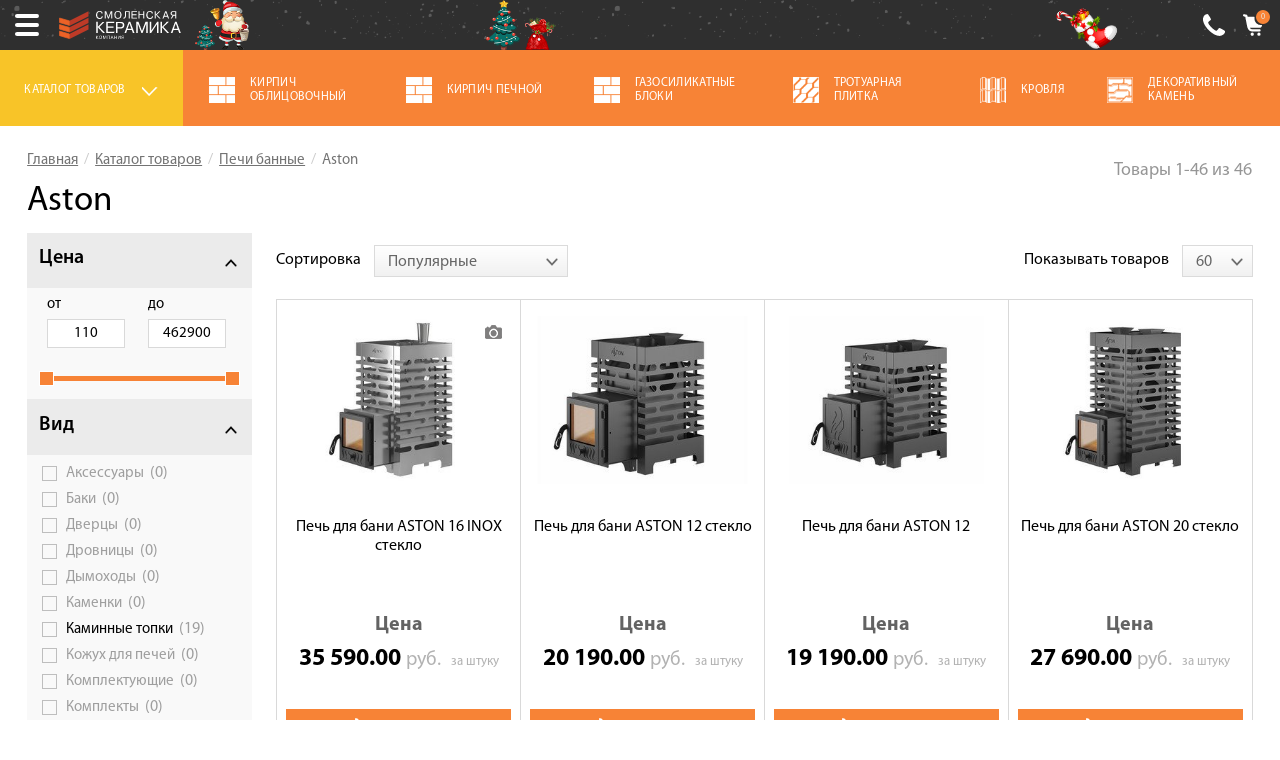

--- FILE ---
content_type: text/html; charset=UTF-8
request_url: https://smolkirpich.ru/pechi-bannye/aston
body_size: 51749
content:
<!DOCTYPE html>
<html prefix="og: http://ogp.me/ns#" class="no-js" lang="ru-RU">
<head>
<base href="/"/>
<meta charset="UTF-8"/>
<meta http-equiv="X-UA-Compatible" content="IE=edge,chrome=1"/>
<title>Aston</title>
<meta property="og:description" content="Компания «Смоленская керамика» в Смоленске. У нас вы найдете широкий ассортимент строиматериалов. Мы гарантируем надежность и качество. Все подробности можно узнать по телефону: +7 (4812) 548-777!">
<meta property="og:url" content="https://smolkirpich.ru/pechi-bannye/aston">
<meta property="og:type" content="website">
<meta property="og:title" content="Aston">
<meta property="og:image" content="src/img/logo_og.jpg">
<link href="https://smolkirpich.ru/pechi-bannye/aston" rel="canonical">
<link href="https://assets.smolkirpich.ru/minify/smolkirpich_ru/css/407c29478d311013c9b4980bdce801db.css" rel="stylesheet">
<link href="https://assets.smolkirpich.ru/minify/smolkirpich_ru/css/aae8f35bb12971211239049a54046731.css" rel="stylesheet">
<link href="https://assets.smolkirpich.ru/minify/smolkirpich_ru/css/63ba1654b4f558acb9c9b94ceaa7c621.css" rel="stylesheet">
<link href="https://assets.smolkirpich.ru/minify/smolkirpich_ru/css/cb061b71f496123a70147b3231039dcd.css" rel="stylesheet">
<link href="https://assets.smolkirpich.ru/minify/smolkirpich_ru/css/01a19ad430580e1ff9be1fb2ec6a3c93.css" rel="stylesheet">
<link href="https://assets.smolkirpich.ru/minify/smolkirpich_ru/css/3134ad54fbc14ec87030ad80f2f82bfe.css" rel="stylesheet">
<link href="https://assets.smolkirpich.ru/minify/smolkirpich_ru/css/bd6c8e23ce2e13bb539bde0a1321ce5c.css" rel="stylesheet">
<!--[if lte IE9]>
<script src="https://assets.smolkirpich.ru/minify/smolkirpich_ru/js/26e76ed7750440d37ede02a08324c283.js"></script>
<![endif]--><meta name="viewport" content="width=device-width, initial-scale=1.0, maximum-scale=1.0, user-scalable=0"/>
<meta name="google-site-verification" content="!"/>
<meta name="csrf-param" content="_csrf-frontend">
<meta name="csrf-token" content="ngg5G8yEMg0J7jbXobD_6Rm_xIts5-pg2cKmzhMoNAX0e3x1r95wZkK9ca7vyImzV8iQ5DWvni63rvm7axxYcQ==">
<link rel="shortcut icon"
href="favnew.svg"
type="image/x-icon">
<link rel="alternate" hreflang="ru-RU"
href="https://smolkirpich.ru/pechi-bannye/aston"/>
<meta name="mailru-domain" content="8HTxWmYM44Syz0aO" />
<meta name="yandex-verification" content="44526faddfacd04b" />
<meta name="yandex-verification" content="da2d6560d8730853" />
<link rel="dns-prefetch" href="https://mc.yandex.ru">
<link rel="dns-prefetch" href="https://www.googletagmanager.com">
<link rel="dns-prefetch" href="https://www.google-analytics.com">
<link rel="preconnect" href="https://www.google-analytics.com">
<link rel="preconnect" href="https://static.doubleclick.net">
<link rel="preconnect" href="https://www.youtube.com">
<link rel="preload" href="src/css/fonts/MyriadProSemibold.woff" as="font" crossorigin>
<link rel="preload" href="src/css/fonts/MyriadProRegular.woff" as="font" crossorigin>
<link rel="preload" href="src/css/fonts/MyriadProBold.woff" as="font" crossorigin>
<link rel="preload" href="src/css/fonts/rouble.woff" as="font" crossorigin><meta name="yandex-verification" content="da2d6560d8730853">
<!-- Facebook Pixel Code -->
<!--script>
!function(f,b,e,v,n,t,s)
{if(f.fbq)return;n=f.fbq=function(){n.callMethod?
n.callMethod.apply(n,arguments):n.queue.push(arguments)};
if(!f._fbq)f._fbq=n;n.push=n;n.loaded=!0;n.version='2.0';
n.queue=[];t=b.createElement(e);t.async=!0;
t.src=v;s=b.getElementsByTagName(e)[0];
s.parentNode.insertBefore(t,s)}(window, document,'script',
'https://connect.facebook.net/en_US/fbevents.js');
fbq('init', '1054710298648208');
fbq('track', 'PageView');
</script>
<noscript><img height="1" width="1" style="display:none"
src="https://www.facebook.com/tr?id=1054710298648208&ev=PageView&noscript=1"
/></noscript-->
<!-- End Facebook Pixel Code -->
<script type="text/javascript">
var RECAPTCHA_SITE_KEY = '6LfUNgUqAAAAAOaw6DjLHxQSy-e4dgO4L_Xeo0f8';
var SITE_BASE_DOMAIN = 'smolkirpich.ru';
var SITE_CITY_ID = '1';
SITE_CITY_ID = +SITE_CITY_ID;
var SITE_CITY_ON_CLICK_EVENTS = {};
var SITE_CITY_ON_CLICK_CALL = function (name) {
if (typeof SITE_CITY_ON_CLICK_EVENTS[name] === 'function') {
SITE_CITY_ON_CLICK_EVENTS[name]();
}
}
</script>
</head>
<body>
<div class="page_container">
<div class="sidebar_filter"></div>
<div class="page_main">
<header class="ny-theme header--updated">
<div class="header__line_a">
<div class="container">
<div class="row">
<div class="city_dropdown">
<span class="city_dropdown__title">
Ваш город:
</span>
<div class="city_dropdown__opener js-city-dropdown-opener">
<div class="city_dropdown__current-city">
Смоленск </div>
<div class="icon icon-triangle">
</div>
</div>
</div>
<div class="messengers-dropdown" id="messengers-dropdown">
<a href="https://wa.me/79303058777" class="messengers-dropdown__item messengers-dropdown__item-visible messengers-dropdown__item-whatsapp">
<span class="messengers-dropdown__icon messengers-dropdown__icon-whatsapp"></span>
<span class="messengers-dropdown__label">WhatsApp</span>
<span class="messengers-dropdown__arrow js-messengers-trigger" onclick=""></span>
</a>
<div class="messengers-dropdown__items">
<a href="viber://chat?number=+79303058777" class="messengers-dropdown__item messengers-dropdown__item-viber">
<span class="messengers-dropdown__icon messengers-dropdown__icon-viber"></span>
<span class="messengers-dropdown__label">Viber</span>
</a>
<a href="tg://resolve?domain=SKSmolensk" class="messengers-dropdown__item messengers-dropdown__item-telegram">
<span class="messengers-dropdown__icon messengers-dropdown__icon-telegram"></span>
<span class="messengers-dropdown__label">Telegram</span>
</a>
</div>
</div>
<nav class="main_menu">
<ul class="main_menu__list"><li class="main_menu__item fist"><a href="/page/akcii">Акции</a></li>
<li class="main_menu__item"><a href="/page/o-kompanii">О компании</a>
<ul>
<li class="main_menu__item fist"><a href="/page/o-kompanii/klienty">Наши клиенты</a></li>
<li class="main_menu__item"><a href="/page/o-kompanii/sertifikaty">Сертификаты</a></li>
<li class="main_menu__item"><a href="/page/o-kompanii/brendy">Бренды</a></li>
<li class="main_menu__item"><a href="/page/o-kompanii/gde-kupit">Где купить</a></li>
<li class="main_menu__item last"><a href="/page/o-kompanii/soglasie">Согласие</a></li>
</ul>
</li>
<li class="main_menu__item"><a href="/page/onlajn-kalkulyator">Калькулятор</a>
<ul>
<li class="main_menu__item fist"><a href="/page/onlajn-kalkulyator/kirpich">Расчёт кирпича</a></li>
<li class="main_menu__item"><a href="/page/onlajn-kalkulyator/gazobetonnyh-blokov">Расчёт газобетонных блоков</a></li>
<li class="main_menu__item last"><a href="/page/onlajn-kalkulyator/keramicheskih-blokov">Расчёт керамических блоков</a></li>
</ul>
</li>
<li class="main_menu__item"><a href="/page/servis">Сервис</a>
<ul>
<li class="main_menu__item fist"><a href="/page/servis/raschet-materialov">Расчет материалов</a></li>
<li class="main_menu__item"><a href="/page/servis/raspil-kirpicha">Распил кирпича </a></li>
<li class="main_menu__item"><a href="/page/servis/shef-montazh">Шеф-монтаж</a></li>
<li class="main_menu__item"><a href="/page/servis/vyezd-na-obekt">Выезд на объект </a></li>
<li class="main_menu__item last"><a href="/page/servis/rekomenduem-specialistov-aleksandr-namayunas">Рекомендуем специалистов: Александр Намаюнас</a></li>
</ul>
</li>
<li class="main_menu__item"><a href="/page/oplata">Оплата</a></li>
<li class="main_menu__item"><a href="/page/dostavka">Доставка</a></li>
<li class="main_menu__item"><a href="/page/sotrudnichestvo">Сотрудничество</a>
<ul>
<li class="main_menu__item fist"><a href="/page/sotrudnichestvo/chastnym-klientam">Частным клиентам</a></li>
<li class="main_menu__item"><a href="/page/sotrudnichestvo/arhitektoram">Архитекторам и дизайнерам</a></li>
<li class="main_menu__item"><a href="/page/sotrudnichestvo/stroitelyam">Строителям</a></li>
<li class="main_menu__item"><a href="/page/sotrudnichestvo/dileram">Дилерам</a></li>
<li class="main_menu__item last"><a href="/page/sotrudnichestvo/develop">Девелоперам</a></li>
</ul>
</li>
<li class="main_menu__item"><a href="/page/fotogalereya">Галерея объектов</a>
<ul>
<li class="main_menu__item fist"><a href="/page/fotogalereya/smolensk">Смоленск</a></li>
<li class="main_menu__item"><a href="/page/fotogalereya/bryansk">Брянск</a></li>
<li class="main_menu__item"><a href="/page/fotogalereya/moscow">Москва</a></li>
<li class="main_menu__item last"><a href="/page/fotogalereya/belarus">Беларусь</a></li>
</ul>
</li>
<li class="main_menu__item last"><a href="/site/contact">Контакты</a></li></ul> <div class="main_menu-mobile">
<a href="#" class="sandwich">
<span class="icon">
<span class="sandwich__top">
</span>
<span class="sandwich__middle">
</span>
<span class="sandwich__bottom">
</span>
</span>
<!--span class="sandwich__label">Меню</span-->
</a>
<div class="main_menu-mobile__container">
<div class="main_menu-mobile__inner">
<div class="menu-mobile-city">
<div class="city_dropdown">
<span class="city_dropdown__title">
Ваш город:
</span>
<div class="city_dropdown__opener js-city-dropdown-opener-mobile">
<div class="city_dropdown__current-city">
Смоленск </div>
<div class="icon icon-triangle">
</div>
</div>
</div>
</div>
<div class="menu-mobile-city-content">
<div class="header__city-choose">
<div class="header__city-choose-inner">
<div class="header__city-choose__title">
Выберите ваш город:
</div>
<ul class="select-city-list">
<li>
<a href="https://smolkirpich.ru/pechi-bannye/aston" data-city-id="1">
Смоленск </a>
</li>
<li>
<a href="https://bryansk.smolkirpich.ru/pechi-bannye/aston" data-city-id="2">
Брянск </a>
</li>
<li>
<a href="https://vitebsk.smolkirpich.by/pechi-bannye/aston" data-city-id="6">
Витебск </a>
</li>
<li>
<a href="https://msk.smolkirpich.ru/pechi-bannye/aston" data-city-id="3">
Москва </a>
</li>
<li>
<a href="https://smolkirpich.by/pechi-bannye/aston" data-city-id="4">
Минск </a>
</li>
</ul>
</div>
</div> </div>
<div class="menu-mobile-contacts">
<a href="tel:+74812548777" class="menu-mobile-phone">
+7 (4812) 548-777 </a>
<span class="menu-mobile-im-icons">
<a href="https://wa.me/79303058777" class="menu-mobile-im whatsapp"></a>
<a href="viber://chat?number=+79303058777" class="menu-mobile-im viber"></a>
<a href="tg://resolve?domain=SKSmolensk" class="menu-mobile-im telegram"></a>
</span>
</div>
<div class="menu-mobile-cart">
<span class="menu-mobile-cart__products-count mobile-cart-quantity-formatted">
0 товаров </span>
<span class="menu-mobile-cart__total">
на сумму <span class="mobile-cart-total-sum-formatted">0.00</span> руб. </span>
</div>
<ul class="main_menu-mobile__list"><li class="main_menu-mobile__item fist"><a href="/page/akcii">Акции</a></li>
<li class="main_menu-mobile__item"><a href="/page/o-kompanii">О компании</a></li>
<li class="main_menu-mobile__item"><a href="/page/onlajn-kalkulyator">Калькулятор</a></li>
<li class="main_menu-mobile__item"><a href="/page/servis">Сервис</a></li>
<li class="main_menu-mobile__item"><a href="/page/oplata">Оплата</a></li>
<li class="main_menu-mobile__item"><a href="/page/dostavka">Доставка</a></li>
<li class="main_menu-mobile__item"><a href="/page/sotrudnichestvo">Сотрудничество</a></li>
<li class="main_menu-mobile__item"><a href="/page/fotogalereya">Галерея объектов</a></li>
<li class="main_menu-mobile__item last"><a href="/site/contact">Контакты</a></li></ul> </div>
</div>
<a href="https://smolkirpich.ru" class="mobile-logo"><img src="src/img/logo-white-text.svg" alt=""></a>
<div class="mobile-header-icons">
<a href="tel:+74812548777" class="mobile-header__cb-link roistat-phone">
+7 (4812) 548-777 </a>
<a href="/cart" class="mobile-header__cart-link">
<span class="mobile-header__cart-count mobile-cart-quantity">0</span>
</a>
</div>
</div>
</nav>
</div>
</div>
</div>
<div class="header__city-choose">
<div class="header__city-choose-inner">
<div class="header__city-choose__title">
Выберите ваш город:
</div>
<ul class="select-city-list">
<li>
<a href="https://smolkirpich.ru/pechi-bannye/aston" data-city-id="1">
Смоленск </a>
</li>
<li>
<a href="https://bryansk.smolkirpich.ru/pechi-bannye/aston" data-city-id="2">
Брянск </a>
</li>
<li>
<a href="https://vitebsk.smolkirpich.by/pechi-bannye/aston" data-city-id="6">
Витебск </a>
</li>
<li>
<a href="https://msk.smolkirpich.ru/pechi-bannye/aston" data-city-id="3">
Москва </a>
</li>
<li>
<a href="https://smolkirpich.by/pechi-bannye/aston" data-city-id="4">
Минск </a>
</li>
</ul>
</div>
</div>
<div class="header__line_b">
<div class="container">
<div class="row">
<a href="https://smolkirpich.ru" class="logo header__logo">
<img src="src/img/logo.svg" alt="" />
</a>
<form class="search-form line_b_search-form" id="searchForm" action="/search" data-live-action="/search/live">
<div class="search-form_input-group">
<input type="text" class="form-control search-form__input" name="query" value="" placeholder="Поиск" autocomplete="off" />
<span class="input-group-btn search-form__input-group-btn">
<button class="search-form__button" type="submit">
Go!
</button>
</span>
</div><!-- /input-group -->
<div class="search-form__description">
Например,
<a href="/search?query=%D0%BF%D0%BE%D0%BB%D0%BD%D0%BE%D1%82%D0%B5%D0%BB%D1%8B%D0%B9+%D0%BA%D0%B8%D1%80%D0%BF%D0%B8%D1%87" class="link link_dashed js-search-example" data-value="полнотелый кирпич">
Полнотелый кирпич
</a>
</div>
<div class="search-popup js-search-popup">
</div>
</form>
<ul class="big-icons-list header_big-icons-list list-unstyled">
<li class="big-icons-list_item header-callback">
<a href="javascript:void(0);" class="icon icon-phone modal-link" data-modal-id="callback" data-title="Заказать обратный звонок"></a>
<a href="tel:+74812548777" class="phone-link roistat-phone">
+7 (4812) 548-777 </a>
<!--a href="javascript:void(0);" class="big-icons-list__link link_default link_black modal-link" data-modal-id="callback" data-title="Заказать обратный звонок">
Обратный звонок
</a-->
<a href="javascript:void(0);" class="big-icons-list__link btn btn-green js-callback-link" data-modal-id="callback" data-modal-title="Заказать звонок эксперта">
Обратный звонок
</a>
</li>
<li class="big-icons-list_item header-location">
<a href="/site/contact" class="icon icon-location"></a>
<span class="big-icons-list__link">
г. Смоленск, <br/> ул. Шевченко, 99Б </span>
</li>
<li class="big-icons-list_item header-cart">
<a href="/cart" class="icon icon-cart"></a>
<div class="header-cart__content">
<div id="mini-cart" data-quantity="0" data-total-sum="0" data-quantity-formatted="0 товаров" data-total-sum-formatted="0.00"> В корзине
<a href="/cart" class="link link_default header-cart__items-count">
0 товаров </a>
<div class="text-grey header-cart__content-text">
на сумму
<span class="header-cart__sum">
<span class="header-cart__sum-value">
0.00 </span>
<span class="currency header-cart__currency">
руб. </span>
</span>
</div>
</div> </div>
</li>
</ul>
</div>
</div>
<span class="ny-icon1"></span>
<span class="ny-icon2"></span>
<span class="ny-icon3"></span>
</div>
<div class="cat-menu cat-menu--updated">
<div class="container">
<div class="row">
<div class="cat-menu-mobile">
<a href="#" class="cat-menu-mobile__sandwich">
<span class="icon">
<span></span>
<span></span>
<span></span>
<span></span>
<span></span>
<span></span>
</span><!--cat-icon-end-->
<span class="sandwich2__label">
Топ-6
</span>
</a>
<div class="cat-menu-mobile__content">
<div class="cat-menu-mobile__inner">
<ul class="cat-menu__list-mobile">
<li>
<a href="/kirpich-oblicovochnyj"
class="cat-menu-mobile__link">
<img src="https://uploads.smolkirpich.ru/_attach/catalog-icon/cat_brick1_facade.png" alt=""/>
<span class="cat-menu__item-title">
Кирпич облицовочный </span>
</a>
</li>
<li>
<a href="/kirpich-ogneupornyj"
class="cat-menu-mobile__link">
<img src="https://uploads.smolkirpich.ru/_attach/catalog-icon/cat_brick1_facade.png" alt=""/>
<span class="cat-menu__item-title">
Кирпич печной </span>
</a>
</li>
<li>
<a href="/gazosilikatnye-bloki"
class="cat-menu-mobile__link">
<img src="https://uploads.smolkirpich.ru/_attach/catalog-icon/cat_brick1_facade.png" alt=""/>
<span class="cat-menu__item-title">
Газосиликатные блоки </span>
</a>
</li>
<li>
<a href="/trotuarnaya-plitka1"
class="cat-menu-mobile__link">
<img src="https://uploads.smolkirpich.ru/_attach/catalog-icon/cat_pavement.png" alt=""/>
<span class="cat-menu__item-title">
Тротуарная плитка </span>
</a>
</li>
<li>
<a href="/krovlya"
class="cat-menu-mobile__link">
<img src="https://uploads.smolkirpich.ru/_attach/catalog-icon/cat_roof.png" alt=""/>
<span class="cat-menu__item-title">
Кровля </span>
</a>
</li>
<li>
<a href="/dekorativnyj-kamen"
class="cat-menu-mobile__link">
<img src="https://uploads.smolkirpich.ru/_attach/catalog-icon/cat_rock1%20(3).png" alt=""/>
<span class="cat-menu__item-title">
Декоративный камень </span>
</a>
</li>
</ul>
</div>
</div>
</div>
<ul class="cat-menu__list list-unstyled">
<li class="cat-menu__item cat-menu__item--desktop active-cat">
<a href="#" class="cat-menu__link js-cat-menu-opener">
<span class="cat-menu__item-title">
Каталог товаров
</span>
<i class="dropdown-arrow">
</i>
</a>
</li>
<li class="cat-menu__item cat-menu__item--mobile active-cat">
<a href="#" class="cat-menu__link js-cat-menu-opener-mobile">
<span class="cat-menu__item-title">
Каталог товаров
</span>
<i class="dropdown-arrow">
</i>
</a>
</li>
<li class="cat-menu__item">
<a href="/kirpich-oblicovochnyj"
class="cat-menu__link">
<img src="https://uploads.smolkirpich.ru/_attach/catalog-icon/cat_brick1_facade.png" alt=""
class="cat-menu__icon"/>
<span class="cat-menu__item-title">
Кирпич облицовочный </span>
</a>
</li>
<li class="cat-menu__item">
<a href="/kirpich-ogneupornyj"
class="cat-menu__link">
<img src="https://uploads.smolkirpich.ru/_attach/catalog-icon/cat_brick1_facade.png" alt=""
class="cat-menu__icon"/>
<span class="cat-menu__item-title">
Кирпич печной </span>
</a>
</li>
<li class="cat-menu__item">
<a href="/gazosilikatnye-bloki"
class="cat-menu__link">
<img src="https://uploads.smolkirpich.ru/_attach/catalog-icon/cat_brick1_facade.png" alt=""
class="cat-menu__icon"/>
<span class="cat-menu__item-title">
Газосиликатные блоки </span>
</a>
</li>
<li class="cat-menu__item">
<a href="/trotuarnaya-plitka1"
class="cat-menu__link">
<img src="https://uploads.smolkirpich.ru/_attach/catalog-icon/cat_pavement.png" alt=""
class="cat-menu__icon"/>
<span class="cat-menu__item-title">
Тротуарная плитка </span>
</a>
</li>
<li class="cat-menu__item">
<a href="/krovlya"
class="cat-menu__link">
<img src="https://uploads.smolkirpich.ru/_attach/catalog-icon/cat_roof.png" alt=""
class="cat-menu__icon"/>
<span class="cat-menu__item-title">
Кровля </span>
</a>
</li>
<li class="cat-menu__item">
<a href="/dekorativnyj-kamen"
class="cat-menu__link">
<img src="https://uploads.smolkirpich.ru/_attach/catalog-icon/cat_rock1%20(3).png" alt=""
class="cat-menu__icon"/>
<span class="cat-menu__item-title">
Декоративный камень </span>
</a>
</li>
</ul>
</div>
</div>
<div class="c-menu">
<div class="c-menu__overlay"></div>
<div class="c-menu__content">
<a href="javascript:void(0);" class="c-menu__close-btn js-c-menu-close"></a>
<div class="c-menu__wrapper">
<div class="c-menu__col c-menu__col--root">
<div class="c-list-type-a">
<a href="/kirpich-oblicovochnyj1" class="c-list-item" data-id="4">
<img class="c-list-item__icon" src="https://uploads.smolkirpich.ru/_attach/catalog-group/1_obl_kirpich_s.png" alt=""> <span class="c-list-item__text">
Кирпич облицовочный </span>
</a>
<a href="/stenovye-materialy" class="c-list-item" data-id="5">
<img class="c-list-item__icon" src="https://uploads.smolkirpich.ru/_attach/catalog-group/2_stenovie_materiali_s.png" alt=""> <span class="c-list-item__text">
Стеновые материалы </span>
</a>
<a href="/fasadnye-materialy" class="c-list-item" data-id="8">
<img class="c-list-item__icon" src="https://uploads.smolkirpich.ru/_attach/catalog-group/8_fasad_materiali_s.png" alt=""> <span class="c-list-item__text">
Фасадные материалы </span>
</a>
<a href="/suhie-smesi-i-cement" class="c-list-item" data-id="9">
<img class="c-list-item__icon" src="https://uploads.smolkirpich.ru/_attach/catalog-group/6_syhie_smesi_s.png" alt=""> <span class="c-list-item__text">
Сухие смеси и цемент </span>
</a>
<a href="/bruschatka-krylco-vodootvod" class="c-list-item" data-id="10">
<img class="c-list-item__icon" src="https://uploads.smolkirpich.ru/_attach/catalog-group/3_trotuarnaya_plitka_i_gazon_s.png" alt=""> <span class="c-list-item__text">
Брусчатка, крыльцо, водоотвод </span>
</a>
<a href="/pechi-i-kaminy" class="c-list-item" data-id="6">
<img class="c-list-item__icon" src="https://uploads.smolkirpich.ru/_attach/catalog-group/4_pechi_i_kamini_s.png" alt=""> <span class="c-list-item__text">
Печи и камины </span>
</a>
<a href="/mangaly-barbekyu-tandyry" class="c-list-item" data-id="7">
<img class="c-list-item__icon" src="https://uploads.smolkirpich.ru/_attach/catalog-group/5_tandiri_i_barbeky_s.png" alt=""> <span class="c-list-item__text">
Мангалы, барбекю, тандыры </span>
</a>
<a href="/materialy-dlya-blagoustrojstva1" class="c-list-item" data-id="13">
<img class="c-list-item__icon" src="https://uploads.smolkirpich.ru/_attach/catalog-group/12_zabori_i_materiali_dlya_blagoystroistva_s.png" alt=""> <span class="c-list-item__text">
Материалы для благоустройства </span>
</a>
<a href="/krovlya-i-ventilyaciya" class="c-list-item" data-id="11">
<img class="c-list-item__icon" src="https://uploads.smolkirpich.ru/_attach/catalog-group/7_krovlya_s.png" alt=""> <span class="c-list-item__text">
Кровля и вентиляция </span>
</a>
<a href="/banye-chany" class="c-list-item" data-id="73">
<img class="c-list-item__icon" src="https://uploads.smolkirpich.ru/_attach/catalog-group/10_bannie_chani2.png" alt=""> <span class="c-list-item__text">
Банные чаны </span>
</a>
<a href="/dekorativnyj-kamen1" class="c-list-item" data-id="74">
<img class="c-list-item__icon" src="https://uploads.smolkirpich.ru/_attach/catalog-group/10_dimohodi_i_ventilacia_s.png" alt=""> <span class="c-list-item__text">
Декоративный камень </span>
</a>
<a href="/aksessuary-dlya-bani-i-sauny1" class="c-list-item" data-id="77">
<img class="c-list-item__icon" src="https://uploads.smolkirpich.ru/_attach/catalog-group/14_shapka_s.png" alt=""> <span class="c-list-item__text">
Аксессуары для бани и сауны </span>
</a>
</div>
</div>
<div class="c-menu__col c-menu__col--submenus">
<div class="c-menu-submenus">
<div class="c-menu-submenu" data-id="4">
<div class="c-menu-submenu__contents">
<!-- group -->
<div class="c-menu-submenu__group">
<div class="c-menu-submenu__group-title">
<a href="/kirpich-oblicovochnyj">Кирпич облицовочный</a>
</div>
<div class="c-menu-list">
<div class="c-menu-list__inner">
<a class="c-menu-link" href="/kirpich-oblicovochnyj/braer">БРАЕР</a><a class="c-menu-link" href="/kirpich-oblicovochnyj/braer-pro">BRAER PRO</a><a class="c-menu-link" href="/kirpich-oblicovochnyj/zheleznogorsk">ЖКЗ</a><a class="c-menu-link" href="/kirpich-oblicovochnyj/starooskolskij">Старый оскол</a><a class="c-menu-link" href="/kirpich-oblicovochnyj/kirpich-oblicovochnyj-lsr">ЛСР</a><a class="c-menu-link" href="/kirpich-oblicovochnyj/pyatyj-element">Пятый элемент</a><a class="c-menu-link" href="/kirpich-oblicovochnyj/kirpich-krasnaya-gvardiya">Красная гвардия</a><a class="c-menu-link" href="/kirpich-oblicovochnyj/kerma">Керма</a>
<div class="c-menu-list__more-items">
<a class="c-menu-link" href="/kirpich-oblicovochnyj/barrum">Barrum</a><a class="c-menu-link" href="/kirpich-oblicovochnyj/vorotinskii">Воротынский</a><a class="c-menu-link" href="/kirpich-oblicovochnyj/recke">Recke</a><a class="c-menu-link" href="/kirpich-oblicovochnyj/kirpich-oblicovochnyj-feldhaus">Feldhaus</a><a class="c-menu-link" href="/kirpich-oblicovochnyj/stroma">Строма</a><a class="c-menu-link" href="/kirpich-oblicovochnyj/volgabrick">Volgabrick</a><a class="c-menu-link" href="/kirpich-oblicovochnyj/real-brick">Real Brick</a><a class="c-menu-link" href="/kirpich-oblicovochnyj/lamaro">Lamaro</a><a class="c-menu-link" href="/kirpich-oblicovochnyj/silikatnyj">Могилевский КСИ</a> </div>
<a href="#" class="c-menu-list__more-btn js-c-menu-more">
<span>Показать еще</span>
</a>
</div>
</div>
</div>
<!-- .group -->
<!-- group -->
<div class="c-menu-submenu__group">
<div class="c-menu-submenu__group-title">
<a href="/mineralnyj-kirpich-real-brik">Минеральный кирпич</a>
</div>
<div class="c-menu-list">
<div class="c-menu-list__inner">
<a class="c-menu-link" href="/mineralnyj-kirpich-real-brik/mineralnyj-kirpich-real-brik">Real Brick</a><a class="c-menu-link" href="/mineralnyj-kirpich-real-brik/lamaro">Lamaro</a>
</div>
</div>
</div>
<!-- .group -->
<!-- group -->
<div class="c-menu-submenu__group">
<div class="c-menu-submenu__group-title">
<a href="/kirpich-bavarskoj-kladki">Баварская кладка</a>
</div>
<div class="c-menu-list">
<div class="c-menu-list__inner">
<a class="c-menu-link" href="/kirpich-bavarskoj-kladki/kirpich-bavarskoj-kladki-braer">Braer</a><a class="c-menu-link" href="/kirpich-bavarskoj-kladki/kirpich-bavarskoj-kladki-kirovo-chepeckij">Кирово-Чепецкий</a><a class="c-menu-link" href="/kirpich-bavarskoj-kladki/kirpich-bavarskoj-kladki-krasnaya-gvardiya">Красная Гвардия</a><a class="c-menu-link" href="/kirpich-bavarskoj-kladki/kirpich-bavarskoj-kladki-pyatyj-element">Пятый элемент</a><a class="c-menu-link" href="/kirpich-bavarskoj-kladki/braer-pro">BRAER PRO</a>
</div>
</div>
</div>
<!-- .group -->
<!-- group -->
<div class="c-menu-submenu__group">
<div class="c-menu-submenu__group-title">
<a href="/kirpich-ruchnoj-formovki">Кирпич ручной формовки</a>
</div>
<div class="c-menu-list">
<div class="c-menu-list__inner">
<a class="c-menu-link" href="/kirpich-ruchnoj-formovki/kirpich-ostklinker">ОстКлинкер</a><a class="c-menu-link" href="/kirpich-ruchnoj-formovki/kirpich-real-brick">Real Brick</a><a class="c-menu-link" href="/kirpich-ruchnoj-formovki/randers-tegl">Randers Tegl</a><a class="c-menu-link" href="/kirpich-ruchnoj-formovki/ruchnaya-formovka-faber-jar">Faber Jar</a><a class="c-menu-link" href="/kirpich-ruchnoj-formovki/westerwaelder">WesterWaelder</a><a class="c-menu-link" href="/kirpich-ruchnoj-formovki/tellura">Теллура</a>
</div>
</div>
</div>
<!-- .group -->
<!-- group -->
<div class="c-menu-submenu__group">
<div class="c-menu-submenu__group-title">
<a href="/kirpich-klinkernyj">Клинкерный кирпич</a>
</div>
<div class="c-menu-list">
<div class="c-menu-list__inner">
<a class="c-menu-link" href="/kirpich-klinkernyj/lsr-klinker">ЛСР</a><a class="c-menu-link" href="/kirpich-klinkernyj/kirpich-oblicovochnyj-kerma-premium">Kerma Premium</a><a class="c-menu-link" href="/kirpich-klinkernyj/kirpich-oblicovochnyj-klinkernyj-faber-jar">Faber Jar</a><a class="c-menu-link" href="/kirpich-klinkernyj/feldhaus">Feldhaus</a>
</div>
</div>
</div>
<!-- .group -->
<!-- group -->
<div class="c-menu-submenu__group">
<div class="c-menu-submenu__group-title">
<a href="/rigelnyj-kirpich1">Ригельный кирпич</a>
</div>
<div class="c-menu-list">
<div class="c-menu-list__inner">
<a class="c-menu-link" href="/rigelnyj-kirpich1/rigel-faber-jar">Faber Jar</a><a class="c-menu-link" href="/rigelnyj-kirpich1/lamaro-rigel">Lamaro</a><a class="c-menu-link" href="/rigelnyj-kirpich1/realbrick-rigel">RealBrick</a><a class="c-menu-link" href="/rigelnyj-kirpich1/recke-rigel">Recke</a><a class="c-menu-link" href="/rigelnyj-kirpich1/zheleznogorskij-kz-rigel">Железногорский КЗ</a><a class="c-menu-link" href="/rigelnyj-kirpich1/staryj-oskol-rigel">Старый Оскол</a>
</div>
</div>
</div>
<!-- .group -->
</div>
</div>
<div class="c-menu-submenu" data-id="5">
<div class="c-menu-submenu__contents">
<!-- group -->
<div class="c-menu-submenu__group">
<div class="c-menu-submenu__group-title">
<a href="/stroitelnyj-ryadovoj-kirpich">Строительный кирпич</a>
</div>
<div class="c-menu-list">
<div class="c-menu-list__inner">
<a class="c-menu-link" href="/stroitelnyj-ryadovoj-kirpich/kirpich-shelevoj">Щелевой</a><a class="c-menu-link" href="/stroitelnyj-ryadovoj-kirpich/kirpich-polnotelyj">Полнотелый</a><a class="c-menu-link" href="/stroitelnyj-ryadovoj-kirpich/m-1251">М-125</a><a class="c-menu-link" href="/stroitelnyj-ryadovoj-kirpich/m-1501">М-150</a><a class="c-menu-link" href="/stroitelnyj-ryadovoj-kirpich/m-2001">М-200</a><a class="c-menu-link" href="/stroitelnyj-ryadovoj-kirpich/smolenskij-kirpich">Смоленский</a><a class="c-menu-link" href="/stroitelnyj-ryadovoj-kirpich/silikatnyj">Силикатный</a>
</div>
</div>
</div>
<!-- .group -->
<!-- group -->
<div class="c-menu-submenu__group">
<div class="c-menu-submenu__group-title">
<a href="/keramicheskie-bloki">Блоки керамические</a>
</div>
<div class="c-menu-list">
<div class="c-menu-list__inner">
<a class="c-menu-link" href="/keramicheskie-bloki/keramicheskie-bloki-braer">БРАЕР</a><a class="c-menu-link" href="/keramicheskie-bloki/keramicheskie-bloki-porotherm">Porotherm</a><a class="c-menu-link" href="/keramicheskie-bloki/keramicheskie-bloki-lsr">ЛСР</a>
</div>
</div>
</div>
<!-- .group -->
<!-- group -->
<div class="c-menu-submenu__group">
<div class="c-menu-submenu__group-title">
<a href="/gazosilikatnye-bloki">Газосиликатные блоки</a>
</div>
<div class="c-menu-list">
<div class="c-menu-list__inner">
<a class="c-menu-link" href="/gazosilikatnye-bloki/gazosilikat">Газосиликат-Могилёв</a><a class="c-menu-link" href="/gazosilikatnye-bloki/ksi">КСИ-Могилёв</a><a class="c-menu-link" href="/gazosilikatnye-bloki/penobloki">Пеноблоки</a><a class="c-menu-link" href="/gazosilikatnye-bloki/peremychki-bruskovye">Перемычки брусковые</a><a class="c-menu-link" href="/gazosilikatnye-bloki/lotkovye-u-bloki">Лотковые U-блоки</a>
</div>
</div>
</div>
<!-- .group -->
</div>
</div>
<div class="c-menu-submenu" data-id="8">
<div class="c-menu-submenu__contents">
<!-- group -->
<div class="c-menu-submenu__group">
<div class="c-menu-submenu__group-title">
<a href="/fibrocementnyj-sajding">Фиброцементный сайдинг</a>
</div>
<div class="c-menu-list">
<div class="c-menu-list__inner">
<a class="c-menu-link" href="/fibrocementnyj-sajding/cedral">CEDRAL</a><a class="c-menu-link" href="/fibrocementnyj-sajding/fasadnye-cm-scandinavia">CM Scandinavia</a><a class="c-menu-link" href="/fibrocementnyj-sajding/decover">Decover</a>
</div>
</div>
</div>
<!-- .group -->
<!-- group -->
<div class="c-menu-submenu__group">
<div class="c-menu-submenu__group-title">
<a href="/plitka-fasadnaya">Фасадная плитка</a>
</div>
<div class="c-menu-list">
<div class="c-menu-list__inner">
<a class="c-menu-link" href="/plitka-fasadnaya/plitka-feldhaus">Feldhaus Klinker</a><a class="c-menu-link" href="/plitka-fasadnaya/king-klinker1">King Klinker</a><a class="c-menu-link" href="/plitka-fasadnaya/real-brick2">Real Brick</a><a class="c-menu-link" href="/plitka-fasadnaya/plitka-roben">Roben</a><a class="c-menu-link" href="/plitka-fasadnaya/plitka-stroher">Stroeher</a><a class="c-menu-link" href="/plitka-fasadnaya/plitka-fasadnaya-terramatic">Terramatic</a><a class="c-menu-link" href="/plitka-fasadnaya/plitka-klinkernaya-westerwaelder">Westerwaelder</a><a class="c-menu-link" href="/plitka-fasadnaya/fasadnaya-plitka-kerma">Керма</a>
<div class="c-menu-list__more-items">
<a class="c-menu-link" href="/plitka-fasadnaya/plitka-terrakot">Жаростойкая плитка Терракот</a><a class="c-menu-link" href="/plitka-fasadnaya/fasadnaya-plitka-lsr">Фасадная плитка ЛСР</a><a class="c-menu-link" href="/plitka-fasadnaya/terrabig">Terrabig</a> </div>
<a href="#" class="c-menu-list__more-btn js-c-menu-more">
<span>Показать еще</span>
</a>
</div>
</div>
</div>
<!-- .group -->
<!-- group -->
<div class="c-menu-submenu__group">
<div class="c-menu-submenu__group-title">
<a href="/termopaneli">Термопанели</a>
</div>
<div class="c-menu-list">
<div class="c-menu-list__inner">
<a class="c-menu-link" href="/termopaneli/termopaneli-feldhaus-klinker">Feldhaus Klinker</a><a class="c-menu-link" href="/termopaneli/termopaneli-white-hills">White Hills</a><a class="c-menu-link" href="/termopaneli/alyaska">Аляска</a><a class="c-menu-link" href="/termopaneli/ygin">YGIN</a>
</div>
</div>
</div>
<!-- .group -->
<!-- group -->
<div class="c-menu-submenu__group">
<div class="c-menu-submenu__group-title">
<a href="/navesnye-fasadnye-sistemy-white-hills">Навесные фасадные системы White Hills</a>
</div>
<div class="c-menu-list">
<div class="c-menu-list__inner">
</div>
</div>
</div>
<!-- .group -->
<!-- group -->
<div class="c-menu-submenu__group">
<div class="c-menu-submenu__group-title">
<a href="/fasady-iz-dpk">Фасады из ДПК</a>
</div>
<div class="c-menu-list">
<div class="c-menu-list__inner">
<a class="c-menu-link" href="/fasady-iz-dpk/fasadnye-paneli">Фасадные панели</a><a class="c-menu-link" href="/fasady-iz-dpk/reechnye-paneli">Реечные панели</a>
</div>
</div>
</div>
<!-- .group -->
</div>
</div>
<div class="c-menu-submenu" data-id="9">
<div class="c-menu-submenu__contents">
<!-- group -->
<div class="c-menu-submenu__group">
<div class="c-menu-submenu__group-title">
<a href="/suhie-smesi">Сухие смеси</a>
</div>
<div class="c-menu-list">
<div class="c-menu-list__inner">
<a class="c-menu-link" href="/suhie-smesi/perel">Perel</a><a class="c-menu-link" href="/suhie-smesi/poroterm-smesi">Porotherm</a><a class="c-menu-link" href="/suhie-smesi/prime">Prime</a><a class="c-menu-link" href="/suhie-smesi/promix">Promix</a><a class="c-menu-link" href="/suhie-smesi/quick-mix">Quick-Mix</a><a class="c-menu-link" href="/suhie-smesi/smesi-dlya-vnutrennih-rabot-strasser">Strasser</a><a class="c-menu-link" href="/suhie-smesi/white-hills-syhie-smesi">White Hills</a><a class="c-menu-link" href="/suhie-smesi/terrakot">Терракот</a>
<div class="c-menu-list__more-items">
<a class="c-menu-link" href="/suhie-smesi/braer-smesi">Браер</a><a class="c-menu-link" href="/suhie-smesi/akurit-smesi">Akurit</a> </div>
<a href="#" class="c-menu-list__more-btn js-c-menu-more">
<span>Показать еще</span>
</a>
</div>
</div>
</div>
<!-- .group -->
<!-- group -->
<div class="c-menu-submenu__group">
<div class="c-menu-submenu__group-title">
<a href="/cvetnye-smesi-dlya-licevoj-kladki">Цветные смеси для лицевой кладки</a>
</div>
<div class="c-menu-list">
<div class="c-menu-list__inner">
<a class="c-menu-link" href="/cvetnye-smesi-dlya-licevoj-kladki/braer-dlya-licevoj-kladki">Braer</a><a class="c-menu-link" href="/cvetnye-smesi-dlya-licevoj-kladki/perel-dlya-licevoj-kladki">Perel</a><a class="c-menu-link" href="/cvetnye-smesi-dlya-licevoj-kladki/prime-dlya-licevoj-kladki">Prime</a><a class="c-menu-link" href="/cvetnye-smesi-dlya-licevoj-kladki/promix-dlya-licevoj-kladki">Promix</a><a class="c-menu-link" href="/cvetnye-smesi-dlya-licevoj-kladki/quick-mix-dlya-licevoj-kladki">Quick-mix</a>
</div>
</div>
</div>
<!-- .group -->
<!-- group -->
<div class="c-menu-submenu__group">
<div class="c-menu-submenu__group-title">
<a href="/cvetnye-zatirki-dlya-licevoj-kladki">Цветные затирки для лицевой кладки</a>
</div>
<div class="c-menu-list">
<div class="c-menu-list__inner">
<a class="c-menu-link" href="/cvetnye-zatirki-dlya-licevoj-kladki/perel-cvetnye-zatirki">Perel</a><a class="c-menu-link" href="/cvetnye-zatirki-dlya-licevoj-kladki/prime-cvetnye-zatirki">Prime</a><a class="c-menu-link" href="/cvetnye-zatirki-dlya-licevoj-kladki/quick-mix-cvetnye-zatirki">Quick-mix</a>
</div>
</div>
</div>
<!-- .group -->
<!-- group -->
<div class="c-menu-submenu__group">
<div class="c-menu-submenu__group-title">
<a href="/smesi-kleevye-dlya-gazoblokov">Смеси клеевые для газоблоков</a>
</div>
<div class="c-menu-list">
<div class="c-menu-list__inner">
<a class="c-menu-link" href="/smesi-kleevye-dlya-gazoblokov/perel-dlya-gazoblokov">Perel</a><a class="c-menu-link" href="/smesi-kleevye-dlya-gazoblokov/promix-dlya-gazoblokov">Promix</a><a class="c-menu-link" href="/smesi-kleevye-dlya-gazoblokov/quick-mix-dlya-gazoblokov">Quick-mix</a>
</div>
</div>
</div>
<!-- .group -->
<!-- group -->
<div class="c-menu-submenu__group">
<div class="c-menu-submenu__group-title">
<a href="/teploizolyacionnye-rastvory">Теплоизоляционные растворы</a>
</div>
<div class="c-menu-list">
<div class="c-menu-list__inner">
<a class="c-menu-link" href="/teploizolyacionnye-rastvory/braer-teplye-rastvory">Braer</a><a class="c-menu-link" href="/teploizolyacionnye-rastvory/perel-teplye-rastvory">Perel</a><a class="c-menu-link" href="/teploizolyacionnye-rastvory/poroterm-teplye-rastvory">Poroterm</a><a class="c-menu-link" href="/teploizolyacionnye-rastvory/prime-teplye-rastvory">Prime</a><a class="c-menu-link" href="/teploizolyacionnye-rastvory/promix-teplye-rastvory">Promix</a><a class="c-menu-link" href="/teploizolyacionnye-rastvory/quick-mix-teplye-rastvory">Quick-mix</a>
</div>
</div>
</div>
<!-- .group -->
<!-- group -->
<div class="c-menu-submenu__group">
<div class="c-menu-submenu__group-title">
<a href="/smesi-dlya-ryadovoj-kladki">Смеси для рядовой кладки</a>
</div>
<div class="c-menu-list">
<div class="c-menu-list__inner">
<a class="c-menu-link" href="/smesi-dlya-ryadovoj-kladki/shtukaturki">Штукатурки</a><a class="c-menu-link" href="/smesi-dlya-ryadovoj-kladki/shpatlevki">Шпатлевки</a><a class="c-menu-link" href="/smesi-dlya-ryadovoj-kladki/smesi-dlya-pola">Смеси для пола</a><a class="c-menu-link" href="/smesi-dlya-ryadovoj-kladki/smesi-dlya-pechej-i-kaminov">Смеси для печей и каминов</a><a class="c-menu-link" href="/smesi-dlya-ryadovoj-kladki/kleevye-smesi-dlya-dekorativngo-kamnya">Клеевые смеси для декоративного камня</a><a class="c-menu-link" href="/smesi-dlya-ryadovoj-kladki/kleevye-smesi-dlya-ukladki-plitki">Клеевые смеси для укладки плитки</a><a class="c-menu-link" href="/smesi-dlya-ryadovoj-kladki/gidroizolyaciya">Гидроизоляция</a><a class="c-menu-link" href="/smesi-dlya-ryadovoj-kladki/gruntovka">Грунтовки</a>
<div class="c-menu-list__more-items">
<a class="c-menu-link" href="/smesi-dlya-ryadovoj-kladki/fasadnye-kraski">Фасадные краски</a><a class="c-menu-link" href="/smesi-dlya-ryadovoj-kladki/modificirovannyj-pesok-quick-mix">Модифицированный песок</a><a class="c-menu-link" href="/smesi-dlya-ryadovoj-kladki/smesi-dlya-mosheniya">Смеси для мощения</a><a class="c-menu-link" href="/smesi-dlya-ryadovoj-kladki/sredstva-dlya-uhoda-za-fasadom">Средства для ухода за фасадом</a> </div>
<a href="#" class="c-menu-list__more-btn js-c-menu-more">
<span>Показать еще</span>
</a>
</div>
</div>
</div>
<!-- .group -->
</div>
</div>
<div class="c-menu-submenu" data-id="10">
<div class="c-menu-submenu__contents">
<!-- group -->
<div class="c-menu-submenu__group">
<div class="c-menu-submenu__group-title">
<a href="/trotuarnaya-plitka1">Тротуарная плитка</a>
</div>
<div class="c-menu-list">
<div class="c-menu-list__inner">
<a class="c-menu-link" href="/trotuarnaya-plitka1/bruschatka-braer">Braer</a><a class="c-menu-link" href="/trotuarnaya-plitka1/bruschatka-steingot">Steingot</a><a class="c-menu-link" href="/trotuarnaya-plitka1/bruschatka-lsr">ЛСР</a><a class="c-menu-link" href="/trotuarnaya-plitka1/betonnaya-plitka-white-hills">White Hills</a><a class="c-menu-link" href="/trotuarnaya-plitka1/vybor">Выбор</a><a class="c-menu-link" href="/trotuarnaya-plitka1/fabrika-gotika">Фабрика Готика</a>
</div>
</div>
</div>
<!-- .group -->
<!-- group -->
<div class="c-menu-submenu__group">
<div class="c-menu-submenu__group-title">
<a href="/bordyur-trotuarnyj">Бордюр тротуарный</a>
</div>
<div class="c-menu-list">
<div class="c-menu-list__inner">
<a class="c-menu-link" href="/bordyur-trotuarnyj/bordyur-trotuarnyj-braer">Braer</a><a class="c-menu-link" href="/bordyur-trotuarnyj/bordyur-trotuarnyj-steingot">Steingot</a><a class="c-menu-link" href="/bordyur-trotuarnyj/bordyur-trotuarnyj-white-hills">White Hills</a><a class="c-menu-link" href="/bordyur-trotuarnyj/bordyur-trotuarnyj-vybor">Выбор</a>
</div>
</div>
</div>
<!-- .group -->
<!-- group -->
<div class="c-menu-submenu__group">
<div class="c-menu-submenu__group-title">
<a href="/klinkernaya-bruschatka">Клинкерная брусчатка</a>
</div>
<div class="c-menu-list">
<div class="c-menu-list__inner">
<a class="c-menu-link" href="/klinkernaya-bruschatka/bruschatka-feldhaus">Feldhaus Klinker</a><a class="c-menu-link" href="/klinkernaya-bruschatka/westerwaelder-klinker">Westerwaelder Klinker</a><a class="c-menu-link" href="/klinkernaya-bruschatka/bruschatka-lsr">ЛСР</a>
</div>
</div>
</div>
<!-- .group -->
<!-- group -->
<div class="c-menu-submenu__group">
<div class="c-menu-submenu__group-title">
<a href="/stupeni-i-napolnaya-plitka1">Ступени и напольная плитка</a>
</div>
<div class="c-menu-list">
<div class="c-menu-list__inner">
<a class="c-menu-link" href="/stupeni-i-napolnaya-plitka1/klinkernye-stupeni-westerwaelder">WesterWaelder</a><a class="c-menu-link" href="/stupeni-i-napolnaya-plitka1/whitehills">White Hills</a><a class="c-menu-link" href="/stupeni-i-napolnaya-plitka1/exagres">Exagres</a><a class="c-menu-link" href="/stupeni-i-napolnaya-plitka1/realbrick-stupeni">RealBrick</a><a class="c-menu-link" href="/stupeni-i-napolnaya-plitka1/stroehers">Stroeher</a>
</div>
</div>
</div>
<!-- .group -->
<!-- group -->
<div class="c-menu-submenu__group">
<div class="c-menu-submenu__group-title">
<a href="/sistemi-poverhnostnogo-vodootvedeniya">Водоотводы</a>
</div>
<div class="c-menu-list">
<div class="c-menu-list__inner">
<a class="c-menu-link" href="/sistemi-poverhnostnogo-vodootvedeniya/white-hills-vodootvody">White Hills</a><a class="c-menu-link" href="/sistemi-poverhnostnogo-vodootvedeniya/braer-vodootvody">Braer</a>
</div>
</div>
</div>
<!-- .group -->
<!-- group -->
<div class="c-menu-submenu__group">
<div class="c-menu-submenu__group-title">
<a href="/realbrick-stupeni">Минеральные ступени</a>
</div>
<div class="c-menu-list">
<div class="c-menu-list__inner">
<a class="c-menu-link" href="/realbrick-stupeni/realbrick-stupeni">RealBrick</a>
</div>
</div>
</div>
<!-- .group -->
<!-- group -->
<div class="c-menu-submenu__group">
<div class="c-menu-submenu__group-title">
<a href="/exagres">Ступени из керамогранита</a>
</div>
<div class="c-menu-list">
<div class="c-menu-list__inner">
<a class="c-menu-link" href="/exagres/exagres">Exagres</a>
</div>
</div>
</div>
<!-- .group -->
</div>
</div>
<div class="c-menu-submenu" data-id="6">
<div class="c-menu-submenu__contents">
<!-- group -->
<div class="c-menu-submenu__group">
<div class="c-menu-submenu__group-title">
<a href="/kirpich-pechnoj-oblicovochnyj">Кирпич печной облицовочный</a>
</div>
<div class="c-menu-list">
<div class="c-menu-list__inner">
<a class="c-menu-link" href="/kirpich-pechnoj-oblicovochnyj/ks-keramik">КС Керамик</a><a class="c-menu-link" href="/kirpich-pechnoj-oblicovochnyj/pechnoj-lsr-licevoj">ЛСР</a><a class="c-menu-link" href="/kirpich-pechnoj-oblicovochnyj/pechnoj-kirovo-chepeckij-licevoj">Кирово-Чепецкий</a>
</div>
</div>
</div>
<!-- .group -->
<!-- group -->
<div class="c-menu-submenu__group">
<div class="c-menu-submenu__group-title">
<a href="/kirpich-ogneupornyj1">Кирпич огнеупорный</a>
</div>
<div class="c-menu-list">
<div class="c-menu-list__inner">
<a class="c-menu-link" href="/kirpich-ogneupornyj1/borovichi">Боровичи</a><a class="c-menu-link" href="/kirpich-ogneupornyj1/novomoskovskij">Новомосковский</a>
</div>
</div>
</div>
<!-- .group -->
<!-- group -->
<div class="c-menu-submenu__group">
<div class="c-menu-submenu__group-title">
<a href="/chugunnoe-lite">Каминное и печное литье</a>
</div>
<div class="c-menu-list">
<div class="c-menu-list__inner">
<a class="c-menu-link" href="/chugunnoe-lite/dvercy-chugunnye-pechnye">Дверцы чугунные печные</a><a class="c-menu-link" href="/chugunnoe-lite/dvercy-podduvalnye">Дверцы поддувальные</a><a class="c-menu-link" href="/chugunnoe-lite/dvercy-prochistnye">Дверцы прочистные</a><a class="c-menu-link" href="/chugunnoe-lite/zadvizhki-pechnye">Задвижки печные</a><a class="c-menu-link" href="/chugunnoe-lite/reshetki-kolosnikovye">Решетки колосниковые</a><a class="c-menu-link" href="/chugunnoe-lite/portaly-chugunnye">Порталы чугунные</a><a class="c-menu-link" href="/chugunnoe-lite/plity-chugunnye">Плиты чугунные</a><a class="c-menu-link" href="/chugunnoe-lite/duhovye-shkafy">Духовые шкафы</a>
<div class="c-menu-list__more-items">
<a class="c-menu-link" href="/chugunnoe-lite/ogneupornoe-steklo">Огнеупорное стекло</a> </div>
<a href="#" class="c-menu-list__more-btn js-c-menu-more">
<span>Показать еще</span>
</a>
</div>
</div>
</div>
<!-- .group -->
<!-- group -->
<div class="c-menu-submenu__group">
<div class="c-menu-submenu__group-title">
<a href="/stalnye-bannye-pechi">Стальные банные печи</a>
</div>
<div class="c-menu-list">
<div class="c-menu-list__inner">
<a class="c-menu-link" href="/stalnye-bannye-pechi/stalnye-bannye-pechi-aston">Стальные банные печи ASTON</a><a class="c-menu-link" href="/stalnye-bannye-pechi/stalnye-bannye-pechi-vezuvij">Стальные банные печи ВЕЗУВИЙ</a><a class="c-menu-link" href="/stalnye-bannye-pechi/stalnye-bannye-pechi-prometall">Стальные банные печи ПРОМЕТАЛЛ</a><a class="c-menu-link" href="/stalnye-bannye-pechi/stalnye-bannye-pechi-everest">Стальные банные печи ЭВЕРЕСТ</a>
</div>
</div>
</div>
<!-- .group -->
<!-- group -->
<div class="c-menu-submenu__group">
<div class="c-menu-submenu__group-title">
<a href="/chugunnye-bannye-pechi">Чугунные банные печи</a>
</div>
<div class="c-menu-list">
<div class="c-menu-list__inner">
<a class="c-menu-link" href="/chugunnye-bannye-pechi/chugunnye-pechi-dlya-bani-gfs-3k">​Чугунные печи для бани GFS 3K</a><a class="c-menu-link" href="/chugunnye-bannye-pechi/chugunnye-pechi-dlya-bani-grom">Чугунные печи для бани Гром</a><a class="c-menu-link" href="/chugunnye-bannye-pechi/chugunnye-pechi-dlya-bani-groza">Чугунные печи для бани Гроза</a><a class="c-menu-link" href="/chugunnye-bannye-pechi/chugunnye-pechi-dlya-bani-avangard">Чугунные печи для бани Авангард</a><a class="c-menu-link" href="/chugunnye-bannye-pechi/chugunnye-pechi-dlya-bani-iskander">Чугунные печи для бани Искандер</a>
</div>
</div>
</div>
<!-- .group -->
<!-- group -->
<div class="c-menu-submenu__group">
<div class="c-menu-submenu__group-title">
<a href="/elektricheskie-bannye-pechi">Электрические банные печи</a>
</div>
<div class="c-menu-list">
<div class="c-menu-list__inner">
</div>
</div>
</div>
<!-- .group -->
<!-- group -->
<div class="c-menu-submenu__group">
<div class="c-menu-submenu__group-title">
<a href="/bannye-pechi-v-oblicovke">Банные печи в облицовке</a>
</div>
<div class="c-menu-list">
<div class="c-menu-list__inner">
<a class="c-menu-link" href="/bannye-pechi-v-oblicovke/bannye-pechi-v-oblicovke-amfibolit">Банные печи в облицовке Амфиболит</a><a class="c-menu-link" href="/bannye-pechi-v-oblicovke/bannye-pechi-v-oblicovke-zmeevik">Банные печи в облицовке Змеевик</a><a class="c-menu-link" href="/bannye-pechi-v-oblicovke/bannye-pechi-v-oblicovke-piroksenit">Банные печи в облицовке Пироксенит</a><a class="c-menu-link" href="/bannye-pechi-v-oblicovke/bannye-pechi-v-oblicovke-talkomagnezit">Банные печи в облицовке Талькомагнезит</a><a class="c-menu-link" href="/bannye-pechi-v-oblicovke/bannye-pechi-v-oblicovke-talkohlorit">Банные печи в облицовке Талькохлорит</a>
</div>
</div>
</div>
<!-- .group -->
<!-- group -->
<div class="c-menu-submenu__group">
<div class="c-menu-submenu__group-title">
<a href="/gazovye-bannye-pechi">Газовые банные печи</a>
</div>
<div class="c-menu-list">
<div class="c-menu-list__inner">
</div>
</div>
</div>
<!-- .group -->
<!-- group -->
<div class="c-menu-submenu__group">
<div class="c-menu-submenu__group-title">
<a href="/pechi-kaminy1">Печи-камины</a>
</div>
<div class="c-menu-list">
<div class="c-menu-list__inner">
</div>
</div>
</div>
<!-- .group -->
<!-- group -->
<div class="c-menu-submenu__group">
<div class="c-menu-submenu__group-title">
<a href="/pechi-otopitelnye">Печи отопительные</a>
</div>
<div class="c-menu-list">
<div class="c-menu-list__inner">
</div>
</div>
</div>
<!-- .group -->
<!-- group -->
<div class="c-menu-submenu__group">
<div class="c-menu-submenu__group-title">
<a href="/kaminnye-topki">Каминные топки</a>
</div>
<div class="c-menu-list">
<div class="c-menu-list__inner">
</div>
</div>
</div>
<!-- .group -->
<!-- group -->
<div class="c-menu-submenu__group">
<div class="c-menu-submenu__group-title">
<a href="/dymohody-i-ventilyacionnye-sistemy">Дымоходы и вентиляционные системы</a>
</div>
<div class="c-menu-list">
<div class="c-menu-list__inner">
<a class="c-menu-link" href="/dymohody-i-ventilyacionnye-sistemy/odnostennye-dymohody">Одностенные дымоходы</a><a class="c-menu-link" href="/dymohody-i-ventilyacionnye-sistemy/dvustennye-dymohody">Двустенные дымоходы</a><a class="c-menu-link" href="/dymohody-i-ventilyacionnye-sistemy/montazhnye-elementy">Монтажные элементы</a><a class="c-menu-link" href="/dymohody-i-ventilyacionnye-sistemy/ferrum">Ferrum</a><a class="c-menu-link" href="/dymohody-i-ventilyacionnye-sistemy/kerastil">Керастиль</a><a class="c-menu-link" href="/dymohody-i-ventilyacionnye-sistemy/keramicheskie-dymohody">Керамические дымоходы</a>
</div>
</div>
</div>
<!-- .group -->
<!-- group -->
<div class="c-menu-submenu__group">
<div class="c-menu-submenu__group-title">
<a href="/otopitelnye-tverdotoplivnye-kotly">Отопительные твердотопливные котлы</a>
</div>
<div class="c-menu-list">
<div class="c-menu-list__inner">
</div>
</div>
</div>
<!-- .group -->
<!-- group -->
<div class="c-menu-submenu__group">
<div class="c-menu-submenu__group-title">
<a href="/baki1">Баки</a>
</div>
<div class="c-menu-list">
<div class="c-menu-list__inner">
</div>
</div>
</div>
<!-- .group -->
<!-- group -->
<div class="c-menu-submenu__group">
<div class="c-menu-submenu__group-title">
<a href="/plity-pechnye-chugunnye">Плиты печные чугунные</a>
</div>
<div class="c-menu-list">
<div class="c-menu-list__inner">
</div>
</div>
</div>
<!-- .group -->
<!-- group -->
<div class="c-menu-submenu__group">
<div class="c-menu-submenu__group-title">
<a href="/duhovye-shkafy1">Духовые шкафы</a>
</div>
<div class="c-menu-list">
<div class="c-menu-list__inner">
</div>
</div>
</div>
<!-- .group -->
<!-- group -->
<div class="c-menu-submenu__group">
<div class="c-menu-submenu__group-title">
<a href="/chugunnye-pechi-kaminy">Чугунные печи-камины</a>
</div>
<div class="c-menu-list">
<div class="c-menu-list__inner">
</div>
</div>
</div>
<!-- .group -->
<!-- group -->
<div class="c-menu-submenu__group">
<div class="c-menu-submenu__group-title">
<a href="/portaly-dlya-pechej">Порталы для печей</a>
</div>
<div class="c-menu-list">
<div class="c-menu-list__inner">
</div>
</div>
</div>
<!-- .group -->
<!-- group -->
<div class="c-menu-submenu__group">
<div class="c-menu-submenu__group-title">
<a href="/reshetki-kolosnikovyenew">Решетки колосниковые</a>
</div>
<div class="c-menu-list">
<div class="c-menu-list__inner">
</div>
</div>
</div>
<!-- .group -->
<!-- group -->
<div class="c-menu-submenu__group">
<div class="c-menu-submenu__group-title">
<a href="/zaryad-dlya-bannyh-pechej">Заряд для банных печей</a>
</div>
<div class="c-menu-list">
<div class="c-menu-list__inner">
</div>
</div>
</div>
<!-- .group -->
<!-- group -->
<div class="c-menu-submenu__group">
<div class="c-menu-submenu__group-title">
<a href="/drovnicy">Дровницы</a>
</div>
<div class="c-menu-list">
<div class="c-menu-list__inner">
</div>
</div>
</div>
<!-- .group -->
<!-- group -->
<div class="c-menu-submenu__group">
<div class="c-menu-submenu__group-title">
<a href="/ekonomajzery-dlya-bannyh-pechej-vezuvij">Экономайзеры</a>
</div>
<div class="c-menu-list">
<div class="c-menu-list__inner">
</div>
</div>
</div>
<!-- .group -->
<!-- group -->
<div class="c-menu-submenu__group">
<div class="c-menu-submenu__group-title">
<a href="/pechi-bannye-plitka-iz-naturalnogo-kamnya">Плитка из натурального камня</a>
</div>
<div class="c-menu-list">
<div class="c-menu-list__inner">
</div>
</div>
</div>
<!-- .group -->
</div>
</div>
<div class="c-menu-submenu" data-id="7">
<div class="c-menu-submenu__contents">
<!-- group -->
<div class="c-menu-submenu__group">
<div class="c-menu-submenu__group-title">
<a href="/pechi-tandir">Тандыры</a>
</div>
<div class="c-menu-list">
<div class="c-menu-list__inner">
<a class="c-menu-link" href="/iskusstvennyj-kamen-keln-brik/pechi-tandir/-amfora-tandiri">Амфора</a><a class="c-menu-link" href="/iskusstvennyj-kamen-keln-brik/pechi-tandir/arttandyr">Арттандыр</a><a class="c-menu-link" href="/iskusstvennyj-kamen-keln-brik/pechi-tandir/barelef-tandyr">Барельеф</a><a class="c-menu-link" href="/iskusstvennyj-kamen-keln-brik/pechi-tandir/tehnokeramika">ТехноКерамика</a><a class="c-menu-link" href="/iskusstvennyj-kamen-keln-brik/pechi-tandir/uzbekskij-kazan">Узбекский Казан</a>
</div>
</div>
</div>
<!-- .group -->
<!-- group -->
<div class="c-menu-submenu__group">
<div class="c-menu-submenu__group-title">
<a href="/mangaly-vid-pr">Мангалы</a>
</div>
<div class="c-menu-list">
<div class="c-menu-list__inner">
<a class="c-menu-link" href="/mangaly-vid-pr/amfora-magnaly">Амфора</a><a class="c-menu-link" href="/mangaly-vid-pr/breneran-mangal">Бренеран</a><a class="c-menu-link" href="/mangaly-vid-pr/barelef-mangal">Барельеф</a><a class="c-menu-link" href="/mangaly-vid-pr/vezuvij-mavngal">Везувий</a><a class="c-menu-link" href="/mangaly-vid-pr/rubcovsk-mangal">Рубцовск</a><a class="c-menu-link" href="/mangaly-vid-pr/uzbekskij-kazan-mangal">Узбекский Казан</a>
</div>
</div>
</div>
<!-- .group -->
<!-- group -->
<div class="c-menu-submenu__group">
<div class="c-menu-submenu__group-title">
<a href="/grili-vid-pr">Грили, Тандыры, Казаны</a>
</div>
<div class="c-menu-list">
<div class="c-menu-list__inner">
<a class="c-menu-link" href="/grili-vid-pr/vezuvij">Везувий</a><a class="c-menu-link" href="/grili-vid-pr/keramicheskie-tandyry-amfora">Амфора</a><a class="c-menu-link" href="/grili-vid-pr/rubcovsk">Рубцовск</a><a class="c-menu-link" href="/grili-vid-pr/gazovye-grili">Газовые грили</a>
</div>
</div>
</div>
<!-- .group -->
<!-- group -->
<div class="c-menu-submenu__group">
<div class="c-menu-submenu__group-title">
<a href="/pechi-pod-kazan">Печи под казан</a>
</div>
<div class="c-menu-list">
<div class="c-menu-list__inner">
<a class="c-menu-link" href="/pechi-pod-kazan/vezuvij-pod-kazan">Везувий</a><a class="c-menu-link" href="/pechi-pod-kazan/uzbekskij-kazan-pod-kazan">Узбекский казан</a>
</div>
</div>
</div>
<!-- .group -->
<!-- group -->
<div class="c-menu-submenu__group">
<div class="c-menu-submenu__group-title">
<a href="/sadovye-pechi">Садовые печи</a>
</div>
<div class="c-menu-list">
<div class="c-menu-list__inner">
</div>
</div>
</div>
<!-- .group -->
<!-- group -->
<div class="c-menu-submenu__group">
<div class="c-menu-submenu__group-title">
<a href="/pohodnie-pechi">Походные печи</a>
</div>
<div class="c-menu-list">
<div class="c-menu-list__inner">
</div>
</div>
</div>
<!-- .group -->
<!-- group -->
<div class="c-menu-submenu__group">
<div class="c-menu-submenu__group-title">
<a href="/smokery">Смокеры</a>
</div>
<div class="c-menu-list">
<div class="c-menu-list__inner">
</div>
</div>
</div>
<!-- .group -->
<!-- group -->
<div class="c-menu-submenu__group">
<div class="c-menu-submenu__group-title">
<a href="/koptilni">Коптильни</a>
</div>
<div class="c-menu-list">
<div class="c-menu-list__inner">
</div>
</div>
</div>
<!-- .group -->
<!-- group -->
<div class="c-menu-submenu__group">
<div class="c-menu-submenu__group-title">
<a href="/kostrovye-chashi">Костровые чаши</a>
</div>
<div class="c-menu-list">
<div class="c-menu-list__inner">
</div>
</div>
</div>
<!-- .group -->
<!-- group -->
<div class="c-menu-submenu__group">
<div class="c-menu-submenu__group-title">
<a href="/kazany-chugunnye">Казаны чугунные</a>
</div>
<div class="c-menu-list">
<div class="c-menu-list__inner">
</div>
</div>
</div>
<!-- .group -->
<!-- group -->
<div class="c-menu-submenu__group">
<div class="c-menu-submenu__group-title">
<a href="/kazany-skorovarki">Казаны скороварки</a>
</div>
<div class="c-menu-list">
<div class="c-menu-list__inner">
</div>
</div>
</div>
<!-- .group -->
<!-- group -->
<div class="c-menu-submenu__group">
<div class="c-menu-submenu__group-title">
<a href="/aksessuary">Аксессуары</a>
</div>
<div class="c-menu-list">
<div class="c-menu-list__inner">
</div>
</div>
</div>
<!-- .group -->
<!-- group -->
<div class="c-menu-submenu__group">
<div class="c-menu-submenu__group-title">
<a href="/shampury">Шампуры</a>
</div>
<div class="c-menu-list">
<div class="c-menu-list__inner">
</div>
</div>
</div>
<!-- .group -->
<!-- group -->
<div class="c-menu-submenu__group">
<div class="c-menu-submenu__group-title">
<a href="/aksessuary-dlya-tandyrov">Аксессуары для тандыров</a>
</div>
<div class="c-menu-list">
<div class="c-menu-list__inner">
</div>
</div>
</div>
<!-- .group -->
</div>
</div>
<div class="c-menu-submenu" data-id="13">
<div class="c-menu-submenu__contents">
<!-- group -->
<div class="c-menu-submenu__group">
<div class="c-menu-submenu__group-title">
<a href="/zg-clinker-kolpaki">Колпаки для забора</a>
</div>
<div class="c-menu-list">
<div class="c-menu-list__inner">
<a class="c-menu-link" href="/zg-clinker-kolpaki/zg-clinker-kolpaki">ZG Clinker</a><a class="c-menu-link" href="/zg-clinker-kolpaki/zking-blagoustrojstvo">Zking</a><a class="c-menu-link" href="/zg-clinker-kolpaki/staryj-oskol-blagoustvojstvo">Старый Оскол</a><a class="c-menu-link" href="/zg-clinker-kolpaki/king-klinker-blagoustvojstvo">King Klinker</a>
</div>
</div>
</div>
<!-- .group -->
<!-- group -->
<div class="c-menu-submenu__group">
<div class="c-menu-submenu__group-title">
<a href="/terrasnye-doski-i-aksessuary">Террасные доски</a>
</div>
<div class="c-menu-list">
<div class="c-menu-list__inner">
<a class="c-menu-link" href="/terrasnye-doski-i-aksessuary/cm-dec">CM Decking</a><a class="c-menu-link" href="/terrasnye-doski-i-aksessuary/latitudo">Latitudo</a><a class="c-menu-link" href="/terrasnye-doski-i-aksessuary/easy-decking">Easy Decking</a><a class="c-menu-link" href="/terrasnye-doski-i-aksessuary/universalnye-doski">Универсальные доски</a><a class="c-menu-link" href="/terrasnye-doski-i-aksessuary/finishnye-doski">Финишные доски</a>
</div>
</div>
</div>
<!-- .group -->
<!-- group -->
<div class="c-menu-submenu__group">
<div class="c-menu-submenu__group-title">
<a href="/white-hills-plity">Накрывные плиты</a>
</div>
<div class="c-menu-list">
<div class="c-menu-list__inner">
<a class="c-menu-link" href="/white-hills-plity/white-hills-plity">White Hills</a>
</div>
</div>
</div>
<!-- .group -->
<!-- group -->
<div class="c-menu-submenu__group">
<div class="c-menu-submenu__group-title">
<a href="/fabrick">Блоки заборные</a>
</div>
<div class="c-menu-list">
<div class="c-menu-list__inner">
<a class="c-menu-link" href="/fabrick/fabrick">FaBrick</a>
</div>
</div>
</div>
<!-- .group -->
<!-- group -->
<div class="c-menu-submenu__group">
<div class="c-menu-submenu__group-title">
<a href="/cm-scandinavia-blagoustrojstvo">Облицовка из ДПК</a>
</div>
<div class="c-menu-list">
<div class="c-menu-list__inner">
<a class="c-menu-link" href="/cm-scandinavia-blagoustrojstvo/cm-scandinavia-oblicovka">CM Scandinavia</a>
</div>
</div>
</div>
<!-- .group -->
<!-- group -->
<div class="c-menu-submenu__group">
<div class="c-menu-submenu__group-title">
<a href="/cm-scandinavia-zabor">Ограждения, заборы</a>
</div>
<div class="c-menu-list">
<div class="c-menu-list__inner">
<a class="c-menu-link" href="/cm-scandinavia-zabor/cm-scandinavia-zabor">CM Scandinavia</a><a class="c-menu-link" href="/cm-scandinavia-zabor/latitudo-zabor">Latitudo</a><a class="c-menu-link" href="/cm-scandinavia-zabor/zabornaya-doska">Заборные доски</a><a class="c-menu-link" href="/cm-scandinavia-zabor/zabornye-paneli">Заборные панели</a>
</div>
</div>
</div>
<!-- .group -->
<!-- group -->
<div class="c-menu-submenu__group">
<div class="c-menu-submenu__group-title">
<a href="/real-brick-otlivy">Подоконники, отливы</a>
</div>
<div class="c-menu-list">
<div class="c-menu-list__inner">
<a class="c-menu-link" href="/real-brick-otlivy/real-brick-otlivy">Real Brick</a><a class="c-menu-link" href="/real-brick-otlivy/zg-clinker-otlivy">ZG Clinker</a><a class="c-menu-link" href="/real-brick-otlivy/king-klinker-otlivy">King Klinker</a>
</div>
</div>
</div>
<!-- .group -->
<!-- group -->
<div class="c-menu-submenu__group">
<div class="c-menu-submenu__group-title">
<a href="/terrasnye-stupeni">Террасные ступени</a>
</div>
<div class="c-menu-list">
<div class="c-menu-list__inner">
</div>
</div>
</div>
<!-- .group -->
<!-- group -->
<div class="c-menu-submenu__group">
<div class="c-menu-submenu__group-title">
<a href="/profilnyj-kirpich1">Профильный кирпич</a>
</div>
<div class="c-menu-list">
<div class="c-menu-list__inner">
</div>
</div>
</div>
<!-- .group -->
</div>
</div>
<div class="c-menu-submenu" data-id="11">
<div class="c-menu-submenu__contents">
<!-- group -->
<div class="c-menu-submenu__group">
<div class="c-menu-submenu__group-title">
<a href="/modulnaya-cherepica">Модульная черепица</a>
</div>
<div class="c-menu-list">
<div class="c-menu-list__inner">
<a class="c-menu-link" href="/modulnaya-cherepica/aquasystem">AQUASYSTEM</a>
</div>
</div>
</div>
<!-- .group -->
<!-- group -->
<div class="c-menu-submenu__group">
<div class="c-menu-submenu__group-title">
<a href="/keramicheskaya-cherepica">Керамическая черепица</a>
</div>
<div class="c-menu-list">
<div class="c-menu-list__inner">
<a class="c-menu-link" href="/keramicheskaya-cherepica/mladost">Mladost</a>
</div>
</div>
</div>
<!-- .group -->
<!-- group -->
<div class="c-menu-submenu__group">
<div class="c-menu-submenu__group-title">
<a href="/kompozitnaya-cherepica">Композитная черепица</a>
</div>
<div class="c-menu-list">
<div class="c-menu-list__inner">
</div>
</div>
</div>
<!-- .group -->
<!-- group -->
<div class="c-menu-submenu__group">
<div class="c-menu-submenu__group-title">
<a href="/myagkaya-cherepica">Гибкая черепица</a>
</div>
<div class="c-menu-list">
<div class="c-menu-list__inner">
<a class="c-menu-link" href="/myagkaya-cherepica/docke-myagkaya-krovlya">Döcke</a><a class="c-menu-link" href="/myagkaya-cherepica/shinglas-myagkaya-krovlya">Shinglas</a><a class="c-menu-link" href="/myagkaya-cherepica/tegola-myagkaya-krovlya">Tegola</a>
</div>
</div>
</div>
<!-- .group -->
<!-- group -->
<div class="c-menu-submenu__group">
<div class="c-menu-submenu__group-title">
<a href="/cementnopeschanaya-cherepica">Цементно-песчаная черепица</a>
</div>
<div class="c-menu-list">
<div class="c-menu-list__inner">
<a class="c-menu-link" href="/cementnopeschanaya-cherepica/braas">Braas</a>
</div>
</div>
</div>
<!-- .group -->
<!-- group -->
<div class="c-menu-submenu__group">
<div class="c-menu-submenu__group-title">
<a href="/metallocherepica">Металлочерепица</a>
</div>
<div class="c-menu-list">
<div class="c-menu-list__inner">
</div>
</div>
</div>
<!-- .group -->
<!-- group -->
<div class="c-menu-submenu__group">
<div class="c-menu-submenu__group-title">
<a href="/mansardnye-okna-fakro">Мансардные окна</a>
</div>
<div class="c-menu-list">
<div class="c-menu-list__inner">
<a class="c-menu-link" href="/mansardnye-okna-fakro/mansardnye-okna-fakro">FAKRO</a>
</div>
</div>
</div>
<!-- .group -->
<!-- group -->
<div class="c-menu-submenu__group">
<div class="c-menu-submenu__group-title">
<a href="/vodostochnye-sistemy">Водосточные системы</a>
</div>
<div class="c-menu-list">
<div class="c-menu-list__inner">
<a class="c-menu-link" href="/vodostochnye-sistemy/aquasystem-vodostochnye-sistemy">AQUASYSTEM</a><a class="c-menu-link" href="/vodostochnye-sistemy/proaqua-vodostochnye-sistemy">ProAqua</a>
</div>
</div>
</div>
<!-- .group -->
<!-- group -->
<div class="c-menu-submenu__group">
<div class="c-menu-submenu__group-title">
<a href="/uteplitel">Утеплители</a>
</div>
<div class="c-menu-list">
<div class="c-menu-list__inner">
<a class="c-menu-link" href="/uteplitel/uteplitel">Izovol</a>
</div>
</div>
</div>
<!-- .group -->
<!-- group -->
<div class="c-menu-submenu__group">
<div class="c-menu-submenu__group-title">
<a href="/falcevaya-krovlya">Фальцевая черепица</a>
</div>
<div class="c-menu-list">
<div class="c-menu-list__inner">
</div>
</div>
</div>
<!-- .group -->
<!-- group -->
<div class="c-menu-submenu__group">
<div class="c-menu-submenu__group-title">
<a href="/ventilyaciya">Вентиляция</a>
</div>
<div class="c-menu-list">
<div class="c-menu-list__inner">
<a class="c-menu-link" href="/ventilyaciya/vilpe">Vilpe</a>
</div>
</div>
</div>
<!-- .group -->
<!-- group -->
<div class="c-menu-submenu__group">
<div class="c-menu-submenu__group-title">
<a href="/cherdachnye-lestnicy">Чердачные лестницы</a>
</div>
<div class="c-menu-list">
<div class="c-menu-list__inner">
<a class="c-menu-link" href="/cherdachnye-lestnicy/cherdachnye-lestnicy">Fakro</a>
</div>
</div>
</div>
<!-- .group -->
</div>
</div>
<div class="c-menu-submenu" data-id="73">
<div class="c-menu-submenu__contents">
<!-- group -->
<div class="c-menu-submenu__group">
<div class="c-menu-submenu__group-title">
<a href="/bannye-chany">Сибирский завод</a>
</div>
<div class="c-menu-list">
<div class="c-menu-list__inner">
</div>
</div>
</div>
<!-- .group -->
</div>
</div>
<div class="c-menu-submenu" data-id="74">
<div class="c-menu-submenu__contents">
<!-- group -->
<div class="c-menu-submenu__group">
<div class="c-menu-submenu__group-title">
<a href="/dekorativnyj-kamen">Декоративный камень</a>
</div>
<div class="c-menu-list">
<div class="c-menu-list__inner">
<a class="c-menu-link" href="/dekorativnyj-kamen/specialnaya-seriya">Специальная серия</a><a class="c-menu-link" href="/dekorativnyj-kamen/elementy-dekora-wh">Элементы декора</a><a class="c-menu-link" href="/dekorativnyj-kamen/kollekciya-pod-kirpich">Коллекция под кирпич</a><a class="c-menu-link" href="/dekorativnyj-kamen/kollekciya-dizajn">Коллекция Дизайн</a><a class="c-menu-link" href="/dekorativnyj-kamen/kollekciya-pod-plitku">Коллекция под плитку</a><a class="c-menu-link" href="/dekorativnyj-kamen/rigelnaya-plitka">Ригельная плитка</a>
</div>
</div>
</div>
<!-- .group -->
<!-- group -->
<div class="c-menu-submenu__group">
<div class="c-menu-submenu__group-title">
<a href="/kirpichnye-kollekcii">Кирпичные коллекции</a>
</div>
<div class="c-menu-list">
<div class="c-menu-list__inner">
<a class="c-menu-link" href="/kirpichnye-kollekcii/alten-brik">Алтен Брик</a><a class="c-menu-link" href="/kirpichnye-kollekcii/bergamo-brik">Бергамо Брик</a><a class="c-menu-link" href="/kirpichnye-kollekcii/bergen-brik">Берген Брик</a><a class="c-menu-link" href="/kirpichnye-kollekcii/bern-brik">Берн Брик</a><a class="c-menu-link" href="/kirpichnye-kollekcii/bran-brik-3d">Бран Брик 3D</a><a class="c-menu-link" href="/kirpichnye-kollekcii/bremen-brik">Бремен Брик</a><a class="c-menu-link" href="/kirpichnye-kollekcii/dyuren-brik">Дюрен Брик</a><a class="c-menu-link" href="/kirpichnye-kollekcii/jork-brik">Йорк Брик</a>
<div class="c-menu-list__more-items">
<a class="c-menu-link" href="/kirpichnye-kollekcii/jorkshir">Йоркшир</a><a class="c-menu-link" href="/kirpichnye-kollekcii/keln-brik">Кельн Брик</a><a class="c-menu-link" href="/kirpichnye-kollekcii/lans-brik">Ланс Брик</a><a class="c-menu-link" href="/kirpichnye-kollekcii/linc-brik">Линц Брик</a><a class="c-menu-link" href="/kirpichnye-kollekcii/london-brik">Лондон Брик</a><a class="c-menu-link" href="/kirpichnye-kollekcii/ostiya-brik">Остия Брик</a><a class="c-menu-link" href="/kirpichnye-kollekcii/rejn-brik">Рейн Брик</a><a class="c-menu-link" href="/kirpichnye-kollekcii/siti-brik">Сити Брик</a><a class="c-menu-link" href="/kirpichnye-kollekcii/teramo-brik">Терамо Брик</a><a class="c-menu-link" href="/kirpichnye-kollekcii/teramo-brik-2">Терамо Брик 2</a><a class="c-menu-link" href="/kirpichnye-kollekcii/tivoli-brik">Тиволи Брик</a><a class="c-menu-link" href="/kirpichnye-kollekcii/toledo">Толедо</a><a class="c-menu-link" href="/kirpichnye-kollekcii/torn-brik">Торн Брик</a><a class="c-menu-link" href="/kirpichnye-kollekcii/chester-brik">Честер Брик</a><a class="c-menu-link" href="/kirpichnye-kollekcii/ellin-brik">Эллин Брик</a><a class="c-menu-link" href="/kirpichnye-kollekcii/erding-brik">Эрдинг Брик</a> </div>
<a href="#" class="c-menu-list__more-btn js-c-menu-more">
<span>Показать еще</span>
</a>
</div>
</div>
</div>
<!-- .group -->
<!-- group -->
<div class="c-menu-submenu__group">
<div class="c-menu-submenu__group-title">
<a href="/kollekcii-krupnoformatnogo-kamnya">Коллекции крупноформатного камня</a>
</div>
<div class="c-menu-list">
<div class="c-menu-list__inner">
<a class="c-menu-link" href="/kollekcii-krupnoformatnogo-kamnya/ajlend">Айлэнд</a><a class="c-menu-link" href="/kollekcii-krupnoformatnogo-kamnya/danvegan">Данвеган</a><a class="c-menu-link" href="/kollekcii-krupnoformatnogo-kamnya/darem">Дарем</a><a class="c-menu-link" href="/kollekcii-krupnoformatnogo-kamnya/dorset-lend">Дорсет Лэнд</a><a class="c-menu-link" href="/kollekcii-krupnoformatnogo-kamnya/kaskad-rejndzh">Каскад Рейндж</a><a class="c-menu-link" href="/kollekcii-krupnoformatnogo-kamnya/montebello1">Монтебелло</a><a class="c-menu-link" href="/kollekcii-krupnoformatnogo-kamnya/morej">Морэй</a><a class="c-menu-link" href="/kollekcii-krupnoformatnogo-kamnya/roka">Рока</a>
<div class="c-menu-list__more-items">
<a class="c-menu-link" href="/kollekcii-krupnoformatnogo-kamnya/rutland">Рутланд</a><a class="c-menu-link" href="/kollekcii-krupnoformatnogo-kamnya/teviot">Тевиот</a><a class="c-menu-link" href="/kollekcii-krupnoformatnogo-kamnya/hantli">Хантли</a> </div>
<a href="#" class="c-menu-list__more-btn js-c-menu-more">
<span>Показать еще</span>
</a>
</div>
</div>
</div>
<!-- .group -->
<!-- group -->
<div class="c-menu-submenu__group">
<div class="c-menu-submenu__group-title">
<a href="/skalnye-kollekcii">Скальные коллекции</a>
</div>
<div class="c-menu-list">
<div class="c-menu-list__inner">
<a class="c-menu-link" href="/skalnye-kollekcii/ajger">Айгер</a><a class="c-menu-link" href="/skalnye-kollekcii/zendlend">Зендлэнд</a><a class="c-menu-link" href="/skalnye-kollekcii/ist-ridzh">Ист Ридж</a><a class="c-menu-link" href="/skalnye-kollekcii/kross-fell">Кросс Фелл</a><a class="c-menu-link" href="/skalnye-kollekcii/lauter">Лаутер</a><a class="c-menu-link" href="/skalnye-kollekcii/nord-ridzh">Норд Ридж</a><a class="c-menu-link" href="/skalnye-kollekcii/sanderlend">Сандэрленд</a><a class="c-menu-link" href="/skalnye-kollekcii/uajt-kliffs">Уайт Клиффс</a>
<div class="c-menu-list__more-items">
<a class="c-menu-link" href="/skalnye-kollekcii/uord-hill">Уорд Хилл</a><a class="c-menu-link" href="/skalnye-kollekcii/ford-lend">Фьорд Лэнд</a> </div>
<a href="#" class="c-menu-list__more-btn js-c-menu-more">
<span>Показать еще</span>
</a>
</div>
</div>
</div>
<!-- .group -->
<!-- group -->
<div class="c-menu-submenu__group">
<div class="c-menu-submenu__group-title">
<a href="/kollekcii-plitki">Коллекции плитки</a>
</div>
<div class="c-menu-list">
<div class="c-menu-list__inner">
<a class="c-menu-link" href="/kollekcii-plitki/berkli">Беркли</a><a class="c-menu-link" href="/kollekcii-plitki/bremar">Бремар</a><a class="c-menu-link" href="/kollekcii-plitki/devon">Девон</a><a class="c-menu-link" href="/kollekcii-plitki/jorkshir1">Йоркшир</a><a class="c-menu-link" href="/kollekcii-plitki/lenster">Ленстер</a><a class="c-menu-link" href="/kollekcii-plitki/licen">Лицен</a><a class="c-menu-link" href="/kollekcii-plitki/loarre">Лоарре</a><a class="c-menu-link" href="/kollekcii-plitki/lorn">Лорн</a>
<div class="c-menu-list__more-items">
<a class="c-menu-link" href="/kollekcii-plitki/lotian">Лотиан</a><a class="c-menu-link" href="/kollekcii-plitki/monte-kyaro">Монте Къяро</a><a class="c-menu-link" href="/kollekcii-plitki/piks-stoun">Пикс Стоун</a><a class="c-menu-link" href="/kollekcii-plitki/rinn-brik">Ринн Брик</a><a class="c-menu-link" href="/kollekcii-plitki/tibur">Тибур</a><a class="c-menu-link" href="/kollekcii-plitki/tivoli">Тиволи</a><a class="c-menu-link" href="/kollekcii-plitki/toledo1">Толедо</a><a class="c-menu-link" href="/kollekcii-plitki/torre-byanka">Торре Бъянка</a><a class="c-menu-link" href="/kollekcii-plitki/toskana">Тоскана</a><a class="c-menu-link" href="/kollekcii-plitki/sherbon">Шербон</a><a class="c-menu-link" href="/kollekcii-plitki/sheffild">Шеффилд</a><a class="c-menu-link" href="/kollekcii-plitki/shinon">Шинон</a> </div>
<a href="#" class="c-menu-list__more-btn js-c-menu-more">
<span>Показать еще</span>
</a>
</div>
</div>
</div>
<!-- .group -->
<!-- group -->
<div class="c-menu-submenu__group">
<div class="c-menu-submenu__group-title">
<a href="/specialnaya-seriya1">Специальная серия</a>
</div>
<div class="c-menu-list">
<div class="c-menu-list__inner">
<a class="c-menu-link" href="/specialnaya-seriya1/derri-brik">Дерри Брик</a><a class="c-menu-link" href="/specialnaya-seriya1/jork-brik1">Йорк Брик</a><a class="c-menu-link" href="/specialnaya-seriya1/kaskad-rejndzh1">Каскад Рейндж</a><a class="c-menu-link" href="/specialnaya-seriya1/monte-kyaro1">Монте Къяро</a><a class="c-menu-link" href="/specialnaya-seriya1/torre-byanka1">Торре Бьянка</a><a class="c-menu-link" href="/specialnaya-seriya1/hajlend">Хайлэнд</a><a class="c-menu-link" href="/specialnaya-seriya1/el-torre">Эль Торре</a>
</div>
</div>
</div>
<!-- .group -->
<!-- group -->
<div class="c-menu-submenu__group">
<div class="c-menu-submenu__group-title">
<a href="/elementy-dekora">Элементы декора</a>
</div>
<div class="c-menu-list">
<div class="c-menu-list__inner">
<a class="c-menu-link" href="/elementy-dekora/arochnye-elementy">Арочные элементы</a><a class="c-menu-link" href="/elementy-dekora/borduri1">Бордюры</a><a class="c-menu-link" href="/elementy-dekora/zamkovyj-kamen">Замковый камень</a><a class="c-menu-link" href="/elementy-dekora/nalichniki-i-karnizy">Наличники и карнизы</a><a class="c-menu-link" href="/elementy-dekora/otkosy">Откосы</a><a class="c-menu-link" href="/elementy-dekora/otlivy">Отливы</a><a class="c-menu-link" href="/elementy-dekora/rustovye-kamni">Рустовые камни</a>
</div>
</div>
</div>
<!-- .group -->
<!-- group -->
<div class="c-menu-submenu__group">
<div class="c-menu-submenu__group-title">
<a href="/rigelnaya-plitka1">Ригельная плитка</a>
</div>
<div class="c-menu-list">
<div class="c-menu-list__inner">
<a class="c-menu-link" href="/rigelnaya-plitka1/bordyur-trotuarnyj-braer">Braer</a><a class="c-menu-link" href="/rigelnaya-plitka1/bordyur-trotuarnyj-steingot">Steingot</a><a class="c-menu-link" href="/rigelnaya-plitka1/bordyur-trotuarnyj-white-hills">White Hills</a><a class="c-menu-link" href="/rigelnaya-plitka1/bordyur-trotuarnyj-vybor">Выбор</a>
</div>
</div>
</div>
<!-- .group -->
<!-- group -->
<div class="c-menu-submenu__group">
<div class="c-menu-submenu__group-title">
<a href="/klej-dlya-kamnya">Клея и затирки</a>
</div>
<div class="c-menu-list">
<div class="c-menu-list__inner">
<a class="c-menu-link" href="/klej-dlya-kamnya/klej-dlya-kamnya">Клей для камня</a><a class="c-menu-link" href="/klej-dlya-kamnya/zatirka-dlya-shvov">Затирка для швов</a><a class="c-menu-link" href="/klej-dlya-kamnya/krasiteli">Красители</a>
</div>
</div>
</div>
<!-- .group -->
</div>
</div>
<div class="c-menu-submenu" data-id="77">
<div class="c-menu-submenu__contents">
<!-- group -->
<div class="c-menu-submenu__group">
<div class="c-menu-submenu__group-title">
<a href="/aksessuary-dlya-bani-i-sauny">Аксессуары для бани и сауны</a>
</div>
<div class="c-menu-list">
<div class="c-menu-list__inner">
<a class="c-menu-link" href="/aksessuary-dlya-bani-i-sauny/bondarnye-izdeliya">Бондарные изделия</a><a class="c-menu-link" href="/aksessuary-dlya-bani-i-sauny/pribori-dlya-bani-i-sayni">Приборы для бани и сауны</a><a class="c-menu-link" href="/aksessuary-dlya-bani-i-sauny/veniki-masla-zaparki">Веники, масла, запарки</a><a class="c-menu-link" href="/aksessuary-dlya-bani-i-sauny/odezhda-dlya-bani-i-sauny">Одежда для бани и сауны</a><a class="c-menu-link" href="/aksessuary-dlya-bani-i-sauny/tablichki-kartiny-panno">Таблички, картины, панно</a><a class="c-menu-link" href="/aksessuary-dlya-bani-i-sauny/izdeliya-iz-gimalajskoj-soli">Изделия из гималайской соли</a><a class="c-menu-link" href="/aksessuary-dlya-bani-i-sauny/ugol-drova-brikety-pellety-rozzhig">Уголь, дрова, брикеты, пеллеты, розжиг</a><a class="c-menu-link" href="/aksessuary-dlya-bani-i-sauny/vagonka-polok-dlya-bani">Вагонка, полок для бани</a>
<div class="c-menu-list__more-items">
<a class="c-menu-link" href="/aksessuary-dlya-bani-i-sauny/obrabotka-drevesiny">Обработка древесины</a><a class="c-menu-link" href="/aksessuary-dlya-bani-i-sauny/dveri-i-fortochki">Двери и форточки</a><a class="c-menu-link" href="/aksessuary-dlya-bani-i-sauny/mebel-dlya-bani">Мебель для бани</a> </div>
<a href="#" class="c-menu-list__more-btn js-c-menu-more">
<span>Показать еще</span>
</a>
</div>
</div>
</div>
<!-- .group -->
</div>
</div>
</div>
</div>
</div>
</div>
</div>
<div class="c-menu-m">
<div class="c-menu-m__anim-container">
<div class="c-menu-m__root">
<div class="c-menu-m-root-list">
<div class="c-menu-m-root-item">
<a href="#" class="c-menu-m-link-with-icon js-c-menu-mobile-slide-left"
data-id="4">
<!-- <span class="c-menu-m-link-with-icon__icon">-->
<!-- <svg viewBox="0 0 20 20" class="icon">-->
<!-- <use xlink:href="/src/img/cat_menu/sprite.svg#facing-brick"></use>-->
<!-- </svg>-->
<!-- </span>-->
<img class="c-menu-m-link-with-icon__icon" src="https://uploads.smolkirpich.ru/_attach/catalog-group/1_obl_kirpich_s.png" alt=""> <span class="c-menu-m-link-with-icon__text">
Кирпич облицовочный </span>
<span class="c-menu-m-arrow-right"></span>
</a>
</div>
<div class="c-menu-m-root-item">
<a href="#" class="c-menu-m-link-with-icon js-c-menu-mobile-slide-left"
data-id="5">
<!-- <span class="c-menu-m-link-with-icon__icon">-->
<!-- <svg viewBox="0 0 20 20" class="icon">-->
<!-- <use xlink:href="/src/img/cat_menu/sprite.svg#facing-brick"></use>-->
<!-- </svg>-->
<!-- </span>-->
<img class="c-menu-m-link-with-icon__icon" src="https://uploads.smolkirpich.ru/_attach/catalog-group/2_stenovie_materiali_s.png" alt=""> <span class="c-menu-m-link-with-icon__text">
Стеновые материалы </span>
<span class="c-menu-m-arrow-right"></span>
</a>
</div>
<div class="c-menu-m-root-item">
<a href="#" class="c-menu-m-link-with-icon js-c-menu-mobile-slide-left"
data-id="8">
<!-- <span class="c-menu-m-link-with-icon__icon">-->
<!-- <svg viewBox="0 0 20 20" class="icon">-->
<!-- <use xlink:href="/src/img/cat_menu/sprite.svg#facing-brick"></use>-->
<!-- </svg>-->
<!-- </span>-->
<img class="c-menu-m-link-with-icon__icon" src="https://uploads.smolkirpich.ru/_attach/catalog-group/8_fasad_materiali_s.png" alt=""> <span class="c-menu-m-link-with-icon__text">
Фасадные материалы </span>
<span class="c-menu-m-arrow-right"></span>
</a>
</div>
<div class="c-menu-m-root-item">
<a href="#" class="c-menu-m-link-with-icon js-c-menu-mobile-slide-left"
data-id="9">
<!-- <span class="c-menu-m-link-with-icon__icon">-->
<!-- <svg viewBox="0 0 20 20" class="icon">-->
<!-- <use xlink:href="/src/img/cat_menu/sprite.svg#facing-brick"></use>-->
<!-- </svg>-->
<!-- </span>-->
<img class="c-menu-m-link-with-icon__icon" src="https://uploads.smolkirpich.ru/_attach/catalog-group/6_syhie_smesi_s.png" alt=""> <span class="c-menu-m-link-with-icon__text">
Сухие смеси и цемент </span>
<span class="c-menu-m-arrow-right"></span>
</a>
</div>
<div class="c-menu-m-root-item">
<a href="#" class="c-menu-m-link-with-icon js-c-menu-mobile-slide-left"
data-id="10">
<!-- <span class="c-menu-m-link-with-icon__icon">-->
<!-- <svg viewBox="0 0 20 20" class="icon">-->
<!-- <use xlink:href="/src/img/cat_menu/sprite.svg#facing-brick"></use>-->
<!-- </svg>-->
<!-- </span>-->
<img class="c-menu-m-link-with-icon__icon" src="https://uploads.smolkirpich.ru/_attach/catalog-group/3_trotuarnaya_plitka_i_gazon_s.png" alt=""> <span class="c-menu-m-link-with-icon__text">
Брусчатка, крыльцо, водоотвод </span>
<span class="c-menu-m-arrow-right"></span>
</a>
</div>
<div class="c-menu-m-root-item">
<a href="#" class="c-menu-m-link-with-icon js-c-menu-mobile-slide-left"
data-id="6">
<!-- <span class="c-menu-m-link-with-icon__icon">-->
<!-- <svg viewBox="0 0 20 20" class="icon">-->
<!-- <use xlink:href="/src/img/cat_menu/sprite.svg#facing-brick"></use>-->
<!-- </svg>-->
<!-- </span>-->
<img class="c-menu-m-link-with-icon__icon" src="https://uploads.smolkirpich.ru/_attach/catalog-group/4_pechi_i_kamini_s.png" alt=""> <span class="c-menu-m-link-with-icon__text">
Печи и камины </span>
<span class="c-menu-m-arrow-right"></span>
</a>
</div>
<div class="c-menu-m-root-item">
<a href="#" class="c-menu-m-link-with-icon js-c-menu-mobile-slide-left"
data-id="7">
<!-- <span class="c-menu-m-link-with-icon__icon">-->
<!-- <svg viewBox="0 0 20 20" class="icon">-->
<!-- <use xlink:href="/src/img/cat_menu/sprite.svg#facing-brick"></use>-->
<!-- </svg>-->
<!-- </span>-->
<img class="c-menu-m-link-with-icon__icon" src="https://uploads.smolkirpich.ru/_attach/catalog-group/5_tandiri_i_barbeky_s.png" alt=""> <span class="c-menu-m-link-with-icon__text">
Мангалы, барбекю, тандыры </span>
<span class="c-menu-m-arrow-right"></span>
</a>
</div>
<div class="c-menu-m-root-item">
<a href="#" class="c-menu-m-link-with-icon js-c-menu-mobile-slide-left"
data-id="13">
<!-- <span class="c-menu-m-link-with-icon__icon">-->
<!-- <svg viewBox="0 0 20 20" class="icon">-->
<!-- <use xlink:href="/src/img/cat_menu/sprite.svg#facing-brick"></use>-->
<!-- </svg>-->
<!-- </span>-->
<img class="c-menu-m-link-with-icon__icon" src="https://uploads.smolkirpich.ru/_attach/catalog-group/12_zabori_i_materiali_dlya_blagoystroistva_s.png" alt=""> <span class="c-menu-m-link-with-icon__text">
Материалы для благоустройства </span>
<span class="c-menu-m-arrow-right"></span>
</a>
</div>
<div class="c-menu-m-root-item">
<a href="#" class="c-menu-m-link-with-icon js-c-menu-mobile-slide-left"
data-id="11">
<!-- <span class="c-menu-m-link-with-icon__icon">-->
<!-- <svg viewBox="0 0 20 20" class="icon">-->
<!-- <use xlink:href="/src/img/cat_menu/sprite.svg#facing-brick"></use>-->
<!-- </svg>-->
<!-- </span>-->
<img class="c-menu-m-link-with-icon__icon" src="https://uploads.smolkirpich.ru/_attach/catalog-group/7_krovlya_s.png" alt=""> <span class="c-menu-m-link-with-icon__text">
Кровля и вентиляция </span>
<span class="c-menu-m-arrow-right"></span>
</a>
</div>
<div class="c-menu-m-root-item">
<a href="#" class="c-menu-m-link-with-icon js-c-menu-mobile-slide-left"
data-id="73">
<!-- <span class="c-menu-m-link-with-icon__icon">-->
<!-- <svg viewBox="0 0 20 20" class="icon">-->
<!-- <use xlink:href="/src/img/cat_menu/sprite.svg#facing-brick"></use>-->
<!-- </svg>-->
<!-- </span>-->
<img class="c-menu-m-link-with-icon__icon" src="https://uploads.smolkirpich.ru/_attach/catalog-group/10_bannie_chani2.png" alt=""> <span class="c-menu-m-link-with-icon__text">
Банные чаны </span>
<span class="c-menu-m-arrow-right"></span>
</a>
</div>
<div class="c-menu-m-root-item">
<a href="#" class="c-menu-m-link-with-icon js-c-menu-mobile-slide-left"
data-id="74">
<!-- <span class="c-menu-m-link-with-icon__icon">-->
<!-- <svg viewBox="0 0 20 20" class="icon">-->
<!-- <use xlink:href="/src/img/cat_menu/sprite.svg#facing-brick"></use>-->
<!-- </svg>-->
<!-- </span>-->
<img class="c-menu-m-link-with-icon__icon" src="https://uploads.smolkirpich.ru/_attach/catalog-group/10_dimohodi_i_ventilacia_s.png" alt=""> <span class="c-menu-m-link-with-icon__text">
Декоративный камень </span>
<span class="c-menu-m-arrow-right"></span>
</a>
</div>
<div class="c-menu-m-root-item">
<a href="#" class="c-menu-m-link-with-icon js-c-menu-mobile-slide-left"
data-id="77">
<!-- <span class="c-menu-m-link-with-icon__icon">-->
<!-- <svg viewBox="0 0 20 20" class="icon">-->
<!-- <use xlink:href="/src/img/cat_menu/sprite.svg#facing-brick"></use>-->
<!-- </svg>-->
<!-- </span>-->
<img class="c-menu-m-link-with-icon__icon" src="https://uploads.smolkirpich.ru/_attach/catalog-group/14_shapka_s.png" alt=""> <span class="c-menu-m-link-with-icon__text">
Аксессуары для бани и сауны </span>
<span class="c-menu-m-arrow-right"></span>
</a>
</div>
</div>
</div>
<div class="c-menu-m__submenus">
<a href="javascript:void(0);" class="c-menu-m-back-link js-c-menu-mobile-back"></a>
<div class="c-menu-m-submenu" data-id="4">
<ul>
<li class="has-children"><a class="js-c-menu-mobile-third-level" href="/kirpich-oblicovochnyj" data-id="4-33">Кирпич облицовочный</a></li><li class="has-children"><a class="js-c-menu-mobile-third-level" href="/mineralnyj-kirpich-real-brik" data-id="4-36">Минеральный кирпич</a></li><li class="has-children"><a class="js-c-menu-mobile-third-level" href="/kirpich-bavarskoj-kladki" data-id="4-4057">Баварская кладка</a></li><li class="has-children"><a class="js-c-menu-mobile-third-level" href="/kirpich-ruchnoj-formovki" data-id="4-1886">Кирпич ручной формовки</a></li><li class="has-children"><a class="js-c-menu-mobile-third-level" href="/kirpich-klinkernyj" data-id="4-37">Клинкерный кирпич</a></li><li class="has-children"><a class="js-c-menu-mobile-third-level" href="/rigelnyj-kirpich1" data-id="4-4185">Ригельный кирпич</a></li> </ul>
</div>
<div class="c-menu-m-submenu" data-id="5">
<ul>
<li class="has-children"><a class="js-c-menu-mobile-third-level" href="/stroitelnyj-ryadovoj-kirpich" data-id="5-51">Строительный кирпич</a></li><li class="has-children"><a class="js-c-menu-mobile-third-level" href="/keramicheskie-bloki" data-id="5-73">Блоки керамические</a></li><li class="has-children"><a class="js-c-menu-mobile-third-level" href="/gazosilikatnye-bloki" data-id="5-61">Газосиликатные блоки</a></li> </ul>
</div>
<div class="c-menu-m-submenu" data-id="8">
<ul>
<li class="has-children"><a class="js-c-menu-mobile-third-level" href="/fibrocementnyj-sajding" data-id="8-3916">Фиброцементный сайдинг</a></li><li class="has-children"><a class="js-c-menu-mobile-third-level" href="/plitka-fasadnaya" data-id="8-1676">Фасадная плитка</a></li><li class="has-children"><a class="js-c-menu-mobile-third-level" href="/termopaneli" data-id="8-2500">Термопанели</a></li><li><a href="/navesnye-fasadnye-sistemy-white-hills" data-id="8-3925">Навесные фасадные системы White Hills</a></li><li class="has-children"><a class="js-c-menu-mobile-third-level" href="/fasady-iz-dpk" data-id="8-4629">Фасады из ДПК</a></li> </ul>
</div>
<div class="c-menu-m-submenu" data-id="9">
<ul>
<li class="has-children"><a class="js-c-menu-mobile-third-level" href="/suhie-smesi" data-id="9-52">Сухие смеси</a></li><li class="has-children"><a class="js-c-menu-mobile-third-level" href="/cvetnye-smesi-dlya-licevoj-kladki" data-id="9-4565">Цветные смеси для лицевой кладки</a></li><li class="has-children"><a class="js-c-menu-mobile-third-level" href="/cvetnye-zatirki-dlya-licevoj-kladki" data-id="9-4571">Цветные затирки для лицевой кладки</a></li><li class="has-children"><a class="js-c-menu-mobile-third-level" href="/smesi-kleevye-dlya-gazoblokov" data-id="9-4575">Смеси клеевые для газоблоков</a></li><li class="has-children"><a class="js-c-menu-mobile-third-level" href="/teploizolyacionnye-rastvory" data-id="9-4579">Теплоизоляционные растворы</a></li><li class="has-children"><a class="js-c-menu-mobile-third-level" href="/smesi-dlya-ryadovoj-kladki" data-id="9-4586">Смеси для рядовой кладки</a></li> </ul>
</div>
<div class="c-menu-m-submenu" data-id="10">
<ul>
<li class="has-children"><a class="js-c-menu-mobile-third-level" href="/trotuarnaya-plitka1" data-id="10-77">Тротуарная плитка</a></li><li class="has-children"><a class="js-c-menu-mobile-third-level" href="/bordyur-trotuarnyj" data-id="10-4617">Бордюр тротуарный</a></li><li class="has-children"><a class="js-c-menu-mobile-third-level" href="/klinkernaya-bruschatka" data-id="10-862">Клинкерная брусчатка</a></li><li class="has-children"><a class="js-c-menu-mobile-third-level" href="/stupeni-i-napolnaya-plitka1" data-id="10-1000">Ступени и напольная плитка</a></li><li class="has-children"><a class="js-c-menu-mobile-third-level" href="/sistemi-poverhnostnogo-vodootvedeniya" data-id="10-2580">Водоотводы</a></li><li class="has-children"><a class="js-c-menu-mobile-third-level" href="/realbrick-stupeni" data-id="10-4211">Минеральные ступени</a></li><li class="has-children"><a class="js-c-menu-mobile-third-level" href="/exagres" data-id="10-4213">Ступени из керамогранита</a></li> </ul>
</div>
<div class="c-menu-m-submenu" data-id="6">
<ul>
<li class="has-children"><a class="js-c-menu-mobile-third-level" href="/kirpich-pechnoj-oblicovochnyj" data-id="6-3934">Кирпич печной облицовочный</a></li><li class="has-children"><a class="js-c-menu-mobile-third-level" href="/kirpich-ogneupornyj1" data-id="6-3935">Кирпич огнеупорный</a></li><li class="has-children"><a class="js-c-menu-mobile-third-level" href="/chugunnoe-lite" data-id="6-1964">Каминное и печное литье</a></li><li class="has-children"><a class="js-c-menu-mobile-third-level" href="/stalnye-bannye-pechi" data-id="6-4438">Стальные банные печи</a></li><li class="has-children"><a class="js-c-menu-mobile-third-level" href="/chugunnye-bannye-pechi" data-id="6-4439">Чугунные банные печи</a></li><li><a href="/elektricheskie-bannye-pechi" data-id="6-4441">Электрические банные печи</a></li><li class="has-children"><a class="js-c-menu-mobile-third-level" href="/bannye-pechi-v-oblicovke" data-id="6-4440">Банные печи в облицовке</a></li><li><a href="/gazovye-bannye-pechi" data-id="6-4614">Газовые банные печи</a></li><li><a href="/pechi-kaminy1" data-id="6-4443">Печи-камины</a></li><li><a href="/pechi-otopitelnye" data-id="6-4444">Печи отопительные</a></li><li><a href="/kaminnye-topki" data-id="6-4446">Каминные топки</a></li><li class="has-children"><a class="js-c-menu-mobile-third-level" href="/dymohody-i-ventilyacionnye-sistemy" data-id="6-3193">Дымоходы и вентиляционные системы</a></li><li><a href="/otopitelnye-tverdotoplivnye-kotly" data-id="6-4445">Отопительные твердотопливные котлы</a></li><li><a href="/baki1" data-id="6-4447">Баки</a></li><li><a href="/plity-pechnye-chugunnye" data-id="6-4449">Плиты печные чугунные</a></li><li><a href="/duhovye-shkafy1" data-id="6-4450">Духовые шкафы</a></li><li><a href="/chugunnye-pechi-kaminy" data-id="6-4442">Чугунные печи-камины</a></li><li><a href="/portaly-dlya-pechej" data-id="6-4451">Порталы для печей</a></li><li><a href="/reshetki-kolosnikovyenew" data-id="6-4448">Решетки колосниковые</a></li><li><a href="/zaryad-dlya-bannyh-pechej" data-id="6-4452">Заряд для банных печей</a></li><li><a href="/drovnicy" data-id="6-4453">Дровницы</a></li><li><a href="/ekonomajzery-dlya-bannyh-pechej-vezuvij" data-id="6-4627">Экономайзеры</a></li><li><a href="/pechi-bannye-plitka-iz-naturalnogo-kamnya" data-id="6-4628">Плитка из натурального камня</a></li> </ul>
</div>
<div class="c-menu-m-submenu" data-id="7">
<ul>
<li class="has-children"><a class="js-c-menu-mobile-third-level" href="/pechi-tandir" data-id="7-4238">Тандыры</a></li><li class="has-children"><a class="js-c-menu-mobile-third-level" href="/mangaly-vid-pr" data-id="7-4239">Мангалы</a></li><li class="has-children"><a class="js-c-menu-mobile-third-level" href="/grili-vid-pr" data-id="7-2497">Грили, Тандыры, Казаны</a></li><li class="has-children"><a class="js-c-menu-mobile-third-level" href="/pechi-pod-kazan" data-id="7-4243">Печи под казан</a></li><li><a href="/sadovye-pechi" data-id="7-4457">Садовые печи</a></li><li><a href="/pohodnie-pechi" data-id="7-4458">Походные печи</a></li><li><a href="/smokery" data-id="7-4459">Смокеры</a></li><li><a href="/koptilni" data-id="7-4460">Коптильни</a></li><li><a href="/kostrovye-chashi" data-id="7-4461">Костровые чаши</a></li><li><a href="/kazany-chugunnye" data-id="7-4462">Казаны чугунные</a></li><li><a href="/kazany-skorovarki" data-id="7-4463">Казаны скороварки</a></li><li><a href="/aksessuary" data-id="7-4464">Аксессуары</a></li><li><a href="/shampury" data-id="7-4465">Шампуры</a></li><li><a href="/aksessuary-dlya-tandyrov" data-id="7-4466">Аксессуары для тандыров</a></li> </ul>
</div>
<div class="c-menu-m-submenu" data-id="13">
<ul>
<li class="has-children"><a class="js-c-menu-mobile-third-level" href="/zg-clinker-kolpaki" data-id="13-4266">Колпаки для забора</a></li><li class="has-children"><a class="js-c-menu-mobile-third-level" href="/terrasnye-doski-i-aksessuary" data-id="13-4267">Террасные доски</a></li><li class="has-children"><a class="js-c-menu-mobile-third-level" href="/white-hills-plity" data-id="13-4268">Накрывные плиты</a></li><li class="has-children"><a class="js-c-menu-mobile-third-level" href="/fabrick" data-id="13-4412">Блоки заборные</a></li><li class="has-children"><a class="js-c-menu-mobile-third-level" href="/cm-scandinavia-blagoustrojstvo" data-id="13-4270">Облицовка из ДПК</a></li><li class="has-children"><a class="js-c-menu-mobile-third-level" href="/cm-scandinavia-zabor" data-id="13-4269">Ограждения, заборы</a></li><li class="has-children"><a class="js-c-menu-mobile-third-level" href="/real-brick-otlivy" data-id="13-4271">Подоконники, отливы</a></li><li><a href="/terrasnye-stupeni" data-id="13-4564">Террасные ступени</a></li><li><a href="/profilnyj-kirpich1" data-id="13-4563">Профильный кирпич</a></li> </ul>
</div>
<div class="c-menu-m-submenu" data-id="11">
<ul>
<li class="has-children"><a class="js-c-menu-mobile-third-level" href="/modulnaya-cherepica" data-id="11-3955">Модульная черепица</a></li><li class="has-children"><a class="js-c-menu-mobile-third-level" href="/keramicheskaya-cherepica" data-id="11-3956">Керамическая черепица</a></li><li><a href="/kompozitnaya-cherepica" data-id="11-3957">Композитная черепица</a></li><li class="has-children"><a class="js-c-menu-mobile-third-level" href="/myagkaya-cherepica" data-id="11-3958">Гибкая черепица</a></li><li class="has-children"><a class="js-c-menu-mobile-third-level" href="/cementnopeschanaya-cherepica" data-id="11-3959">Цементно-песчаная черепица</a></li><li><a href="/metallocherepica" data-id="11-3960">Металлочерепица</a></li><li class="has-children"><a class="js-c-menu-mobile-third-level" href="/mansardnye-okna-fakro" data-id="11-3963">Мансардные окна</a></li><li class="has-children"><a class="js-c-menu-mobile-third-level" href="/vodostochnye-sistemy" data-id="11-3002">Водосточные системы</a></li><li class="has-children"><a class="js-c-menu-mobile-third-level" href="/uteplitel" data-id="11-56">Утеплители</a></li><li><a href="/falcevaya-krovlya" data-id="11-4140">Фальцевая черепица</a></li><li class="has-children"><a class="js-c-menu-mobile-third-level" href="/ventilyaciya" data-id="11-4146">Вентиляция</a></li><li class="has-children"><a class="js-c-menu-mobile-third-level" href="/cherdachnye-lestnicy" data-id="11-4149">Чердачные лестницы</a></li> </ul>
</div>
<div class="c-menu-m-submenu" data-id="73">
<ul>
<li><a href="/bannye-chany" data-id="73-4096">Сибирский завод</a></li> </ul>
</div>
<div class="c-menu-m-submenu" data-id="74">
<ul>
<li class="has-children"><a class="js-c-menu-mobile-third-level" href="/dekorativnyj-kamen" data-id="74-4102">Декоративный камень</a></li><li class="has-children"><a class="js-c-menu-mobile-third-level" href="/kirpichnye-kollekcii" data-id="74-4478">Кирпичные коллекции</a></li><li class="has-children"><a class="js-c-menu-mobile-third-level" href="/kollekcii-krupnoformatnogo-kamnya" data-id="74-4503">Коллекции крупноформатного камня</a></li><li class="has-children"><a class="js-c-menu-mobile-third-level" href="/skalnye-kollekcii" data-id="74-4467">Скальные коллекции</a></li><li class="has-children"><a class="js-c-menu-mobile-third-level" href="/kollekcii-plitki" data-id="74-4515">Коллекции плитки</a></li><li class="has-children"><a class="js-c-menu-mobile-third-level" href="/specialnaya-seriya1" data-id="74-4541">Специальная серия</a></li><li class="has-children"><a class="js-c-menu-mobile-third-level" href="/elementy-dekora" data-id="74-4549">Элементы декора</a></li><li class="has-children"><a class="js-c-menu-mobile-third-level" href="/rigelnaya-plitka1" data-id="74-4536">Ригельная плитка</a></li><li class="has-children"><a class="js-c-menu-mobile-third-level" href="/klej-dlya-kamnya" data-id="74-4293">Клея и затирки</a></li> </ul>
</div>
<div class="c-menu-m-submenu" data-id="77">
<ul>
<li class="has-children"><a class="js-c-menu-mobile-third-level" href="/aksessuary-dlya-bani-i-sauny" data-id="77-4113">Аксессуары для бани и сауны</a></li> </ul>
</div>
</div>
<div class="c-menu-m-level3">
<div class="c-menu-m-submenu" data-id="4-33">
<a href="javascript:void(0);" class="c-menu-m-back-link js-c-menu-mobile-back"
data-level="2">
</a>
<ul>
<li><a class="cat-menu-link-bold" href="/kirpich-oblicovochnyj"></a></li>
<li><a href="/kirpich-oblicovochnyj/braer">БРАЕР</a></li><li><a href="/kirpich-oblicovochnyj/braer-pro">BRAER PRO</a></li><li><a href="/kirpich-oblicovochnyj/zheleznogorsk">ЖКЗ</a></li><li><a href="/kirpich-oblicovochnyj/starooskolskij">Старый оскол</a></li><li><a href="/kirpich-oblicovochnyj/kirpich-oblicovochnyj-lsr">ЛСР</a></li><li><a href="/kirpich-oblicovochnyj/pyatyj-element">Пятый элемент</a></li><li><a href="/kirpich-oblicovochnyj/kirpich-krasnaya-gvardiya">Красная гвардия</a></li><li><a href="/kirpich-oblicovochnyj/kerma">Керма</a></li><li><a href="/kirpich-oblicovochnyj/barrum">Barrum</a></li><li><a href="/kirpich-oblicovochnyj/vorotinskii">Воротынский</a></li><li><a href="/kirpich-oblicovochnyj/recke">Recke</a></li><li><a href="/kirpich-oblicovochnyj/kirpich-oblicovochnyj-feldhaus">Feldhaus</a></li><li><a href="/kirpich-oblicovochnyj/stroma">Строма</a></li><li><a href="/kirpich-oblicovochnyj/volgabrick">Volgabrick</a></li><li><a href="/kirpich-oblicovochnyj/real-brick">Real Brick</a></li><li><a href="/kirpich-oblicovochnyj/lamaro">Lamaro</a></li><li><a href="/kirpich-oblicovochnyj/silikatnyj">Могилевский КСИ</a></li> </ul>
</div>
<div class="c-menu-m-submenu" data-id="4-36">
<a href="javascript:void(0);" class="c-menu-m-back-link js-c-menu-mobile-back"
data-level="2">
</a>
<ul>
<li><a class="cat-menu-link-bold" href="/mineralnyj-kirpich-real-brik"></a></li>
<li><a href="/mineralnyj-kirpich-real-brik/mineralnyj-kirpich-real-brik">Real Brick</a></li><li><a href="/mineralnyj-kirpich-real-brik/lamaro">Lamaro</a></li> </ul>
</div>
<div class="c-menu-m-submenu" data-id="4-4057">
<a href="javascript:void(0);" class="c-menu-m-back-link js-c-menu-mobile-back"
data-level="2">
</a>
<ul>
<li><a class="cat-menu-link-bold" href="/kirpich-bavarskoj-kladki"></a></li>
<li><a href="/kirpich-bavarskoj-kladki/kirpich-bavarskoj-kladki-braer">Braer</a></li><li><a href="/kirpich-bavarskoj-kladki/kirpich-bavarskoj-kladki-kirovo-chepeckij">Кирово-Чепецкий</a></li><li><a href="/kirpich-bavarskoj-kladki/kirpich-bavarskoj-kladki-krasnaya-gvardiya">Красная Гвардия</a></li><li><a href="/kirpich-bavarskoj-kladki/kirpich-bavarskoj-kladki-pyatyj-element">Пятый элемент</a></li><li><a href="/kirpich-bavarskoj-kladki/braer-pro">BRAER PRO</a></li> </ul>
</div>
<div class="c-menu-m-submenu" data-id="4-1886">
<a href="javascript:void(0);" class="c-menu-m-back-link js-c-menu-mobile-back"
data-level="2">
</a>
<ul>
<li><a class="cat-menu-link-bold" href="/kirpich-ruchnoj-formovki"></a></li>
<li><a href="/kirpich-ruchnoj-formovki/kirpich-ostklinker">ОстКлинкер</a></li><li><a href="/kirpich-ruchnoj-formovki/kirpich-real-brick">Real Brick</a></li><li><a href="/kirpich-ruchnoj-formovki/randers-tegl">Randers Tegl</a></li><li><a href="/kirpich-ruchnoj-formovki/ruchnaya-formovka-faber-jar">Faber Jar</a></li><li><a href="/kirpich-ruchnoj-formovki/westerwaelder">WesterWaelder</a></li><li><a href="/kirpich-ruchnoj-formovki/tellura">Теллура</a></li> </ul>
</div>
<div class="c-menu-m-submenu" data-id="4-37">
<a href="javascript:void(0);" class="c-menu-m-back-link js-c-menu-mobile-back"
data-level="2">
</a>
<ul>
<li><a class="cat-menu-link-bold" href="/kirpich-klinkernyj"></a></li>
<li><a href="/kirpich-klinkernyj/lsr-klinker">ЛСР</a></li><li><a href="/kirpich-klinkernyj/kirpich-oblicovochnyj-kerma-premium">Kerma Premium</a></li><li><a href="/kirpich-klinkernyj/kirpich-oblicovochnyj-klinkernyj-faber-jar">Faber Jar</a></li><li><a href="/kirpich-klinkernyj/feldhaus">Feldhaus</a></li> </ul>
</div>
<div class="c-menu-m-submenu" data-id="4-4185">
<a href="javascript:void(0);" class="c-menu-m-back-link js-c-menu-mobile-back"
data-level="2">
</a>
<ul>
<li><a class="cat-menu-link-bold" href="/rigelnyj-kirpich1"></a></li>
<li><a href="/rigelnyj-kirpich1/rigel-faber-jar">Faber Jar</a></li><li><a href="/rigelnyj-kirpich1/lamaro-rigel">Lamaro</a></li><li><a href="/rigelnyj-kirpich1/realbrick-rigel">RealBrick</a></li><li><a href="/rigelnyj-kirpich1/recke-rigel">Recke</a></li><li><a href="/rigelnyj-kirpich1/zheleznogorskij-kz-rigel">Железногорский КЗ</a></li><li><a href="/rigelnyj-kirpich1/staryj-oskol-rigel">Старый Оскол</a></li> </ul>
</div>
<div class="c-menu-m-submenu" data-id="5-51">
<a href="javascript:void(0);" class="c-menu-m-back-link js-c-menu-mobile-back"
data-level="2">
</a>
<ul>
<li><a class="cat-menu-link-bold" href="/stroitelnyj-ryadovoj-kirpich"></a></li>
<li><a href="/stroitelnyj-ryadovoj-kirpich/kirpich-shelevoj">Щелевой</a></li><li><a href="/stroitelnyj-ryadovoj-kirpich/kirpich-polnotelyj">Полнотелый</a></li><li><a href="/stroitelnyj-ryadovoj-kirpich/m-1251">М-125</a></li><li><a href="/stroitelnyj-ryadovoj-kirpich/m-1501">М-150</a></li><li><a href="/stroitelnyj-ryadovoj-kirpich/m-2001">М-200</a></li><li><a href="/stroitelnyj-ryadovoj-kirpich/smolenskij-kirpich">Смоленский</a></li><li><a href="/stroitelnyj-ryadovoj-kirpich/silikatnyj">Силикатный</a></li> </ul>
</div>
<div class="c-menu-m-submenu" data-id="5-73">
<a href="javascript:void(0);" class="c-menu-m-back-link js-c-menu-mobile-back"
data-level="2">
</a>
<ul>
<li><a class="cat-menu-link-bold" href="/keramicheskie-bloki"></a></li>
<li><a href="/keramicheskie-bloki/keramicheskie-bloki-braer">БРАЕР</a></li><li><a href="/keramicheskie-bloki/keramicheskie-bloki-porotherm">Porotherm</a></li><li><a href="/keramicheskie-bloki/keramicheskie-bloki-lsr">ЛСР</a></li> </ul>
</div>
<div class="c-menu-m-submenu" data-id="5-61">
<a href="javascript:void(0);" class="c-menu-m-back-link js-c-menu-mobile-back"
data-level="2">
</a>
<ul>
<li><a class="cat-menu-link-bold" href="/gazosilikatnye-bloki"></a></li>
<li><a href="/gazosilikatnye-bloki/gazosilikat">Газосиликат-Могилёв</a></li><li><a href="/gazosilikatnye-bloki/ksi">КСИ-Могилёв</a></li><li><a href="/gazosilikatnye-bloki/penobloki">Пеноблоки</a></li><li><a href="/gazosilikatnye-bloki/peremychki-bruskovye">Перемычки брусковые</a></li><li><a href="/gazosilikatnye-bloki/lotkovye-u-bloki">Лотковые U-блоки</a></li> </ul>
</div>
<div class="c-menu-m-submenu" data-id="8-3916">
<a href="javascript:void(0);" class="c-menu-m-back-link js-c-menu-mobile-back"
data-level="2">
</a>
<ul>
<li><a class="cat-menu-link-bold" href="/fibrocementnyj-sajding"></a></li>
<li><a href="/fibrocementnyj-sajding/cedral">CEDRAL</a></li><li><a href="/fibrocementnyj-sajding/fasadnye-cm-scandinavia">CM Scandinavia</a></li><li><a href="/fibrocementnyj-sajding/decover">Decover</a></li> </ul>
</div>
<div class="c-menu-m-submenu" data-id="8-1676">
<a href="javascript:void(0);" class="c-menu-m-back-link js-c-menu-mobile-back"
data-level="2">
</a>
<ul>
<li><a class="cat-menu-link-bold" href="/plitka-fasadnaya"></a></li>
<li><a href="/plitka-fasadnaya/plitka-feldhaus">Feldhaus Klinker</a></li><li><a href="/plitka-fasadnaya/king-klinker1">King Klinker</a></li><li><a href="/plitka-fasadnaya/real-brick2">Real Brick</a></li><li><a href="/plitka-fasadnaya/plitka-roben">Roben</a></li><li><a href="/plitka-fasadnaya/plitka-stroher">Stroeher</a></li><li><a href="/plitka-fasadnaya/plitka-fasadnaya-terramatic">Terramatic</a></li><li><a href="/plitka-fasadnaya/plitka-klinkernaya-westerwaelder">Westerwaelder</a></li><li><a href="/plitka-fasadnaya/fasadnaya-plitka-kerma">Керма</a></li><li><a href="/plitka-fasadnaya/plitka-terrakot">Жаростойкая плитка Терракот</a></li><li><a href="/plitka-fasadnaya/fasadnaya-plitka-lsr">Фасадная плитка ЛСР</a></li><li><a href="/plitka-fasadnaya/terrabig">Terrabig</a></li> </ul>
</div>
<div class="c-menu-m-submenu" data-id="8-2500">
<a href="javascript:void(0);" class="c-menu-m-back-link js-c-menu-mobile-back"
data-level="2">
</a>
<ul>
<li><a class="cat-menu-link-bold" href="/termopaneli"></a></li>
<li><a href="/termopaneli/termopaneli-feldhaus-klinker">Feldhaus Klinker</a></li><li><a href="/termopaneli/termopaneli-white-hills">White Hills</a></li><li><a href="/termopaneli/alyaska">Аляска</a></li><li><a href="/termopaneli/ygin">YGIN</a></li> </ul>
</div>
<div class="c-menu-m-submenu" data-id="8-4629">
<a href="javascript:void(0);" class="c-menu-m-back-link js-c-menu-mobile-back"
data-level="2">
</a>
<ul>
<li><a class="cat-menu-link-bold" href="/fasady-iz-dpk"></a></li>
<li><a href="/fasady-iz-dpk/fasadnye-paneli">Фасадные панели</a></li><li><a href="/fasady-iz-dpk/reechnye-paneli">Реечные панели</a></li> </ul>
</div>
<div class="c-menu-m-submenu" data-id="9-52">
<a href="javascript:void(0);" class="c-menu-m-back-link js-c-menu-mobile-back"
data-level="2">
</a>
<ul>
<li><a class="cat-menu-link-bold" href="/suhie-smesi"></a></li>
<li><a href="/suhie-smesi/perel">Perel</a></li><li><a href="/suhie-smesi/poroterm-smesi">Porotherm</a></li><li><a href="/suhie-smesi/prime">Prime</a></li><li><a href="/suhie-smesi/promix">Promix</a></li><li><a href="/suhie-smesi/quick-mix">Quick-Mix</a></li><li><a href="/suhie-smesi/smesi-dlya-vnutrennih-rabot-strasser">Strasser</a></li><li><a href="/suhie-smesi/white-hills-syhie-smesi">White Hills</a></li><li><a href="/suhie-smesi/terrakot">Терракот</a></li><li><a href="/suhie-smesi/braer-smesi">Браер</a></li><li><a href="/suhie-smesi/akurit-smesi">Akurit</a></li> </ul>
</div>
<div class="c-menu-m-submenu" data-id="9-4565">
<a href="javascript:void(0);" class="c-menu-m-back-link js-c-menu-mobile-back"
data-level="2">
</a>
<ul>
<li><a class="cat-menu-link-bold" href="/cvetnye-smesi-dlya-licevoj-kladki"></a></li>
<li><a href="/cvetnye-smesi-dlya-licevoj-kladki/braer-dlya-licevoj-kladki">Braer</a></li><li><a href="/cvetnye-smesi-dlya-licevoj-kladki/perel-dlya-licevoj-kladki">Perel</a></li><li><a href="/cvetnye-smesi-dlya-licevoj-kladki/prime-dlya-licevoj-kladki">Prime</a></li><li><a href="/cvetnye-smesi-dlya-licevoj-kladki/promix-dlya-licevoj-kladki">Promix</a></li><li><a href="/cvetnye-smesi-dlya-licevoj-kladki/quick-mix-dlya-licevoj-kladki">Quick-mix</a></li> </ul>
</div>
<div class="c-menu-m-submenu" data-id="9-4571">
<a href="javascript:void(0);" class="c-menu-m-back-link js-c-menu-mobile-back"
data-level="2">
</a>
<ul>
<li><a class="cat-menu-link-bold" href="/cvetnye-zatirki-dlya-licevoj-kladki"></a></li>
<li><a href="/cvetnye-zatirki-dlya-licevoj-kladki/perel-cvetnye-zatirki">Perel</a></li><li><a href="/cvetnye-zatirki-dlya-licevoj-kladki/prime-cvetnye-zatirki">Prime</a></li><li><a href="/cvetnye-zatirki-dlya-licevoj-kladki/quick-mix-cvetnye-zatirki">Quick-mix</a></li> </ul>
</div>
<div class="c-menu-m-submenu" data-id="9-4575">
<a href="javascript:void(0);" class="c-menu-m-back-link js-c-menu-mobile-back"
data-level="2">
</a>
<ul>
<li><a class="cat-menu-link-bold" href="/smesi-kleevye-dlya-gazoblokov"></a></li>
<li><a href="/smesi-kleevye-dlya-gazoblokov/perel-dlya-gazoblokov">Perel</a></li><li><a href="/smesi-kleevye-dlya-gazoblokov/promix-dlya-gazoblokov">Promix</a></li><li><a href="/smesi-kleevye-dlya-gazoblokov/quick-mix-dlya-gazoblokov">Quick-mix</a></li> </ul>
</div>
<div class="c-menu-m-submenu" data-id="9-4579">
<a href="javascript:void(0);" class="c-menu-m-back-link js-c-menu-mobile-back"
data-level="2">
</a>
<ul>
<li><a class="cat-menu-link-bold" href="/teploizolyacionnye-rastvory"></a></li>
<li><a href="/teploizolyacionnye-rastvory/braer-teplye-rastvory">Braer</a></li><li><a href="/teploizolyacionnye-rastvory/perel-teplye-rastvory">Perel</a></li><li><a href="/teploizolyacionnye-rastvory/poroterm-teplye-rastvory">Poroterm</a></li><li><a href="/teploizolyacionnye-rastvory/prime-teplye-rastvory">Prime</a></li><li><a href="/teploizolyacionnye-rastvory/promix-teplye-rastvory">Promix</a></li><li><a href="/teploizolyacionnye-rastvory/quick-mix-teplye-rastvory">Quick-mix</a></li> </ul>
</div>
<div class="c-menu-m-submenu" data-id="9-4586">
<a href="javascript:void(0);" class="c-menu-m-back-link js-c-menu-mobile-back"
data-level="2">
</a>
<ul>
<li><a class="cat-menu-link-bold" href="/smesi-dlya-ryadovoj-kladki"></a></li>
<li><a href="/smesi-dlya-ryadovoj-kladki/shtukaturki">Штукатурки</a></li><li><a href="/smesi-dlya-ryadovoj-kladki/shpatlevki">Шпатлевки</a></li><li><a href="/smesi-dlya-ryadovoj-kladki/smesi-dlya-pola">Смеси для пола</a></li><li><a href="/smesi-dlya-ryadovoj-kladki/smesi-dlya-pechej-i-kaminov">Смеси для печей и каминов</a></li><li><a href="/smesi-dlya-ryadovoj-kladki/kleevye-smesi-dlya-dekorativngo-kamnya">Клеевые смеси для декоративного камня</a></li><li><a href="/smesi-dlya-ryadovoj-kladki/kleevye-smesi-dlya-ukladki-plitki">Клеевые смеси для укладки плитки</a></li><li><a href="/smesi-dlya-ryadovoj-kladki/gidroizolyaciya">Гидроизоляция</a></li><li><a href="/smesi-dlya-ryadovoj-kladki/gruntovka">Грунтовки</a></li><li><a href="/smesi-dlya-ryadovoj-kladki/fasadnye-kraski">Фасадные краски</a></li><li><a href="/smesi-dlya-ryadovoj-kladki/modificirovannyj-pesok-quick-mix">Модифицированный песок</a></li><li><a href="/smesi-dlya-ryadovoj-kladki/smesi-dlya-mosheniya">Смеси для мощения</a></li><li><a href="/smesi-dlya-ryadovoj-kladki/sredstva-dlya-uhoda-za-fasadom">Средства для ухода за фасадом</a></li> </ul>
</div>
<div class="c-menu-m-submenu" data-id="10-77">
<a href="javascript:void(0);" class="c-menu-m-back-link js-c-menu-mobile-back"
data-level="2">
</a>
<ul>
<li><a class="cat-menu-link-bold" href="/trotuarnaya-plitka1"></a></li>
<li><a href="/trotuarnaya-plitka1/bruschatka-braer">Braer</a></li><li><a href="/trotuarnaya-plitka1/bruschatka-steingot">Steingot</a></li><li><a href="/trotuarnaya-plitka1/bruschatka-lsr">ЛСР</a></li><li><a href="/trotuarnaya-plitka1/betonnaya-plitka-white-hills">White Hills</a></li><li><a href="/trotuarnaya-plitka1/vybor">Выбор</a></li><li><a href="/trotuarnaya-plitka1/fabrika-gotika">Фабрика Готика</a></li> </ul>
</div>
<div class="c-menu-m-submenu" data-id="10-4617">
<a href="javascript:void(0);" class="c-menu-m-back-link js-c-menu-mobile-back"
data-level="2">
</a>
<ul>
<li><a class="cat-menu-link-bold" href="/bordyur-trotuarnyj"></a></li>
<li><a href="/bordyur-trotuarnyj/bordyur-trotuarnyj-braer">Braer</a></li><li><a href="/bordyur-trotuarnyj/bordyur-trotuarnyj-steingot">Steingot</a></li><li><a href="/bordyur-trotuarnyj/bordyur-trotuarnyj-white-hills">White Hills</a></li><li><a href="/bordyur-trotuarnyj/bordyur-trotuarnyj-vybor">Выбор</a></li> </ul>
</div>
<div class="c-menu-m-submenu" data-id="10-862">
<a href="javascript:void(0);" class="c-menu-m-back-link js-c-menu-mobile-back"
data-level="2">
</a>
<ul>
<li><a class="cat-menu-link-bold" href="/klinkernaya-bruschatka"></a></li>
<li><a href="/klinkernaya-bruschatka/bruschatka-feldhaus">Feldhaus Klinker</a></li><li><a href="/klinkernaya-bruschatka/westerwaelder-klinker">Westerwaelder Klinker</a></li><li><a href="/klinkernaya-bruschatka/bruschatka-lsr">ЛСР</a></li> </ul>
</div>
<div class="c-menu-m-submenu" data-id="10-1000">
<a href="javascript:void(0);" class="c-menu-m-back-link js-c-menu-mobile-back"
data-level="2">
</a>
<ul>
<li><a class="cat-menu-link-bold" href="/stupeni-i-napolnaya-plitka1"></a></li>
<li><a href="/stupeni-i-napolnaya-plitka1/klinkernye-stupeni-westerwaelder">WesterWaelder</a></li><li><a href="/stupeni-i-napolnaya-plitka1/whitehills">White Hills</a></li><li><a href="/stupeni-i-napolnaya-plitka1/exagres">Exagres</a></li><li><a href="/stupeni-i-napolnaya-plitka1/realbrick-stupeni">RealBrick</a></li><li><a href="/stupeni-i-napolnaya-plitka1/stroehers">Stroeher</a></li> </ul>
</div>
<div class="c-menu-m-submenu" data-id="10-2580">
<a href="javascript:void(0);" class="c-menu-m-back-link js-c-menu-mobile-back"
data-level="2">
</a>
<ul>
<li><a class="cat-menu-link-bold" href="/sistemi-poverhnostnogo-vodootvedeniya"></a></li>
<li><a href="/sistemi-poverhnostnogo-vodootvedeniya/white-hills-vodootvody">White Hills</a></li><li><a href="/sistemi-poverhnostnogo-vodootvedeniya/braer-vodootvody">Braer</a></li> </ul>
</div>
<div class="c-menu-m-submenu" data-id="10-4211">
<a href="javascript:void(0);" class="c-menu-m-back-link js-c-menu-mobile-back"
data-level="2">
</a>
<ul>
<li><a class="cat-menu-link-bold" href="/realbrick-stupeni"></a></li>
<li><a href="/realbrick-stupeni/realbrick-stupeni">RealBrick</a></li> </ul>
</div>
<div class="c-menu-m-submenu" data-id="10-4213">
<a href="javascript:void(0);" class="c-menu-m-back-link js-c-menu-mobile-back"
data-level="2">
</a>
<ul>
<li><a class="cat-menu-link-bold" href="/exagres"></a></li>
<li><a href="/exagres/exagres">Exagres</a></li> </ul>
</div>
<div class="c-menu-m-submenu" data-id="6-3934">
<a href="javascript:void(0);" class="c-menu-m-back-link js-c-menu-mobile-back"
data-level="2">
</a>
<ul>
<li><a class="cat-menu-link-bold" href="/kirpich-pechnoj-oblicovochnyj"></a></li>
<li><a href="/kirpich-pechnoj-oblicovochnyj/ks-keramik">КС Керамик</a></li><li><a href="/kirpich-pechnoj-oblicovochnyj/pechnoj-lsr-licevoj">ЛСР</a></li><li><a href="/kirpich-pechnoj-oblicovochnyj/pechnoj-kirovo-chepeckij-licevoj">Кирово-Чепецкий</a></li> </ul>
</div>
<div class="c-menu-m-submenu" data-id="6-3935">
<a href="javascript:void(0);" class="c-menu-m-back-link js-c-menu-mobile-back"
data-level="2">
</a>
<ul>
<li><a class="cat-menu-link-bold" href="/kirpich-ogneupornyj1"></a></li>
<li><a href="/kirpich-ogneupornyj1/borovichi">Боровичи</a></li><li><a href="/kirpich-ogneupornyj1/novomoskovskij">Новомосковский</a></li> </ul>
</div>
<div class="c-menu-m-submenu" data-id="6-1964">
<a href="javascript:void(0);" class="c-menu-m-back-link js-c-menu-mobile-back"
data-level="2">
</a>
<ul>
<li><a class="cat-menu-link-bold" href="/chugunnoe-lite"></a></li>
<li><a href="/chugunnoe-lite/dvercy-chugunnye-pechnye">Дверцы чугунные печные</a></li><li><a href="/chugunnoe-lite/dvercy-podduvalnye">Дверцы поддувальные</a></li><li><a href="/chugunnoe-lite/dvercy-prochistnye">Дверцы прочистные</a></li><li><a href="/chugunnoe-lite/zadvizhki-pechnye">Задвижки печные</a></li><li><a href="/chugunnoe-lite/reshetki-kolosnikovye">Решетки колосниковые</a></li><li><a href="/chugunnoe-lite/portaly-chugunnye">Порталы чугунные</a></li><li><a href="/chugunnoe-lite/plity-chugunnye">Плиты чугунные</a></li><li><a href="/chugunnoe-lite/duhovye-shkafy">Духовые шкафы</a></li><li><a href="/chugunnoe-lite/ogneupornoe-steklo">Огнеупорное стекло</a></li> </ul>
</div>
<div class="c-menu-m-submenu" data-id="6-4438">
<a href="javascript:void(0);" class="c-menu-m-back-link js-c-menu-mobile-back"
data-level="2">
</a>
<ul>
<li><a class="cat-menu-link-bold" href="/stalnye-bannye-pechi"></a></li>
<li><a href="/stalnye-bannye-pechi/stalnye-bannye-pechi-aston">Стальные банные печи ASTON</a></li><li><a href="/stalnye-bannye-pechi/stalnye-bannye-pechi-vezuvij">Стальные банные печи ВЕЗУВИЙ</a></li><li><a href="/stalnye-bannye-pechi/stalnye-bannye-pechi-prometall">Стальные банные печи ПРОМЕТАЛЛ</a></li><li><a href="/stalnye-bannye-pechi/stalnye-bannye-pechi-everest">Стальные банные печи ЭВЕРЕСТ</a></li> </ul>
</div>
<div class="c-menu-m-submenu" data-id="6-4439">
<a href="javascript:void(0);" class="c-menu-m-back-link js-c-menu-mobile-back"
data-level="2">
</a>
<ul>
<li><a class="cat-menu-link-bold" href="/chugunnye-bannye-pechi"></a></li>
<li><a href="/chugunnye-bannye-pechi/chugunnye-pechi-dlya-bani-gfs-3k">​Чугунные печи для бани GFS 3K</a></li><li><a href="/chugunnye-bannye-pechi/chugunnye-pechi-dlya-bani-grom">Чугунные печи для бани Гром</a></li><li><a href="/chugunnye-bannye-pechi/chugunnye-pechi-dlya-bani-groza">Чугунные печи для бани Гроза</a></li><li><a href="/chugunnye-bannye-pechi/chugunnye-pechi-dlya-bani-avangard">Чугунные печи для бани Авангард</a></li><li><a href="/chugunnye-bannye-pechi/chugunnye-pechi-dlya-bani-iskander">Чугунные печи для бани Искандер</a></li> </ul>
</div>
<div class="c-menu-m-submenu" data-id="6-4440">
<a href="javascript:void(0);" class="c-menu-m-back-link js-c-menu-mobile-back"
data-level="2">
</a>
<ul>
<li><a class="cat-menu-link-bold" href="/bannye-pechi-v-oblicovke"></a></li>
<li><a href="/bannye-pechi-v-oblicovke/bannye-pechi-v-oblicovke-amfibolit">Банные печи в облицовке Амфиболит</a></li><li><a href="/bannye-pechi-v-oblicovke/bannye-pechi-v-oblicovke-zmeevik">Банные печи в облицовке Змеевик</a></li><li><a href="/bannye-pechi-v-oblicovke/bannye-pechi-v-oblicovke-piroksenit">Банные печи в облицовке Пироксенит</a></li><li><a href="/bannye-pechi-v-oblicovke/bannye-pechi-v-oblicovke-talkomagnezit">Банные печи в облицовке Талькомагнезит</a></li><li><a href="/bannye-pechi-v-oblicovke/bannye-pechi-v-oblicovke-talkohlorit">Банные печи в облицовке Талькохлорит</a></li> </ul>
</div>
<div class="c-menu-m-submenu" data-id="6-3193">
<a href="javascript:void(0);" class="c-menu-m-back-link js-c-menu-mobile-back"
data-level="2">
</a>
<ul>
<li><a class="cat-menu-link-bold" href="/dymohody-i-ventilyacionnye-sistemy"></a></li>
<li><a href="/dymohody-i-ventilyacionnye-sistemy/odnostennye-dymohody">Одностенные дымоходы</a></li><li><a href="/dymohody-i-ventilyacionnye-sistemy/dvustennye-dymohody">Двустенные дымоходы</a></li><li><a href="/dymohody-i-ventilyacionnye-sistemy/montazhnye-elementy">Монтажные элементы</a></li><li><a href="/dymohody-i-ventilyacionnye-sistemy/ferrum">Ferrum</a></li><li><a href="/dymohody-i-ventilyacionnye-sistemy/kerastil">Керастиль</a></li><li><a href="/dymohody-i-ventilyacionnye-sistemy/keramicheskie-dymohody">Керамические дымоходы</a></li> </ul>
</div>
<div class="c-menu-m-submenu" data-id="7-4238">
<a href="javascript:void(0);" class="c-menu-m-back-link js-c-menu-mobile-back"
data-level="2">
</a>
<ul>
<li><a class="cat-menu-link-bold" href="/pechi-tandir"></a></li>
<li><a href="/iskusstvennyj-kamen-keln-brik/pechi-tandir/-amfora-tandiri">Амфора</a></li><li><a href="/iskusstvennyj-kamen-keln-brik/pechi-tandir/arttandyr">Арттандыр</a></li><li><a href="/iskusstvennyj-kamen-keln-brik/pechi-tandir/barelef-tandyr">Барельеф</a></li><li><a href="/iskusstvennyj-kamen-keln-brik/pechi-tandir/tehnokeramika">ТехноКерамика</a></li><li><a href="/iskusstvennyj-kamen-keln-brik/pechi-tandir/uzbekskij-kazan">Узбекский Казан</a></li> </ul>
</div>
<div class="c-menu-m-submenu" data-id="7-4239">
<a href="javascript:void(0);" class="c-menu-m-back-link js-c-menu-mobile-back"
data-level="2">
</a>
<ul>
<li><a class="cat-menu-link-bold" href="/mangaly-vid-pr"></a></li>
<li><a href="/mangaly-vid-pr/amfora-magnaly">Амфора</a></li><li><a href="/mangaly-vid-pr/breneran-mangal">Бренеран</a></li><li><a href="/mangaly-vid-pr/barelef-mangal">Барельеф</a></li><li><a href="/mangaly-vid-pr/vezuvij-mavngal">Везувий</a></li><li><a href="/mangaly-vid-pr/rubcovsk-mangal">Рубцовск</a></li><li><a href="/mangaly-vid-pr/uzbekskij-kazan-mangal">Узбекский Казан</a></li> </ul>
</div>
<div class="c-menu-m-submenu" data-id="7-2497">
<a href="javascript:void(0);" class="c-menu-m-back-link js-c-menu-mobile-back"
data-level="2">
</a>
<ul>
<li><a class="cat-menu-link-bold" href="/grili-vid-pr"></a></li>
<li><a href="/grili-vid-pr/vezuvij">Везувий</a></li><li><a href="/grili-vid-pr/keramicheskie-tandyry-amfora">Амфора</a></li><li><a href="/grili-vid-pr/rubcovsk">Рубцовск</a></li><li><a href="/grili-vid-pr/gazovye-grili">Газовые грили</a></li> </ul>
</div>
<div class="c-menu-m-submenu" data-id="7-4243">
<a href="javascript:void(0);" class="c-menu-m-back-link js-c-menu-mobile-back"
data-level="2">
</a>
<ul>
<li><a class="cat-menu-link-bold" href="/pechi-pod-kazan"></a></li>
<li><a href="/pechi-pod-kazan/vezuvij-pod-kazan">Везувий</a></li><li><a href="/pechi-pod-kazan/uzbekskij-kazan-pod-kazan">Узбекский казан</a></li> </ul>
</div>
<div class="c-menu-m-submenu" data-id="13-4266">
<a href="javascript:void(0);" class="c-menu-m-back-link js-c-menu-mobile-back"
data-level="2">
</a>
<ul>
<li><a class="cat-menu-link-bold" href="/zg-clinker-kolpaki"></a></li>
<li><a href="/zg-clinker-kolpaki/zg-clinker-kolpaki">ZG Clinker</a></li><li><a href="/zg-clinker-kolpaki/zking-blagoustrojstvo">Zking</a></li><li><a href="/zg-clinker-kolpaki/staryj-oskol-blagoustvojstvo">Старый Оскол</a></li><li><a href="/zg-clinker-kolpaki/king-klinker-blagoustvojstvo">King Klinker</a></li> </ul>
</div>
<div class="c-menu-m-submenu" data-id="13-4267">
<a href="javascript:void(0);" class="c-menu-m-back-link js-c-menu-mobile-back"
data-level="2">
</a>
<ul>
<li><a class="cat-menu-link-bold" href="/terrasnye-doski-i-aksessuary"></a></li>
<li><a href="/terrasnye-doski-i-aksessuary/cm-dec">CM Decking</a></li><li><a href="/terrasnye-doski-i-aksessuary/latitudo">Latitudo</a></li><li><a href="/terrasnye-doski-i-aksessuary/easy-decking">Easy Decking</a></li><li><a href="/terrasnye-doski-i-aksessuary/universalnye-doski">Универсальные доски</a></li><li><a href="/terrasnye-doski-i-aksessuary/finishnye-doski">Финишные доски</a></li> </ul>
</div>
<div class="c-menu-m-submenu" data-id="13-4268">
<a href="javascript:void(0);" class="c-menu-m-back-link js-c-menu-mobile-back"
data-level="2">
</a>
<ul>
<li><a class="cat-menu-link-bold" href="/white-hills-plity"></a></li>
<li><a href="/white-hills-plity/white-hills-plity">White Hills</a></li> </ul>
</div>
<div class="c-menu-m-submenu" data-id="13-4412">
<a href="javascript:void(0);" class="c-menu-m-back-link js-c-menu-mobile-back"
data-level="2">
</a>
<ul>
<li><a class="cat-menu-link-bold" href="/fabrick"></a></li>
<li><a href="/fabrick/fabrick">FaBrick</a></li> </ul>
</div>
<div class="c-menu-m-submenu" data-id="13-4270">
<a href="javascript:void(0);" class="c-menu-m-back-link js-c-menu-mobile-back"
data-level="2">
</a>
<ul>
<li><a class="cat-menu-link-bold" href="/cm-scandinavia-blagoustrojstvo"></a></li>
<li><a href="/cm-scandinavia-blagoustrojstvo/cm-scandinavia-oblicovka">CM Scandinavia</a></li> </ul>
</div>
<div class="c-menu-m-submenu" data-id="13-4269">
<a href="javascript:void(0);" class="c-menu-m-back-link js-c-menu-mobile-back"
data-level="2">
</a>
<ul>
<li><a class="cat-menu-link-bold" href="/cm-scandinavia-zabor"></a></li>
<li><a href="/cm-scandinavia-zabor/cm-scandinavia-zabor">CM Scandinavia</a></li><li><a href="/cm-scandinavia-zabor/latitudo-zabor">Latitudo</a></li><li><a href="/cm-scandinavia-zabor/zabornaya-doska">Заборные доски</a></li><li><a href="/cm-scandinavia-zabor/zabornye-paneli">Заборные панели</a></li> </ul>
</div>
<div class="c-menu-m-submenu" data-id="13-4271">
<a href="javascript:void(0);" class="c-menu-m-back-link js-c-menu-mobile-back"
data-level="2">
</a>
<ul>
<li><a class="cat-menu-link-bold" href="/real-brick-otlivy"></a></li>
<li><a href="/real-brick-otlivy/real-brick-otlivy">Real Brick</a></li><li><a href="/real-brick-otlivy/zg-clinker-otlivy">ZG Clinker</a></li><li><a href="/real-brick-otlivy/king-klinker-otlivy">King Klinker</a></li> </ul>
</div>
<div class="c-menu-m-submenu" data-id="11-3955">
<a href="javascript:void(0);" class="c-menu-m-back-link js-c-menu-mobile-back"
data-level="2">
</a>
<ul>
<li><a class="cat-menu-link-bold" href="/modulnaya-cherepica"></a></li>
<li><a href="/modulnaya-cherepica/aquasystem">AQUASYSTEM</a></li> </ul>
</div>
<div class="c-menu-m-submenu" data-id="11-3956">
<a href="javascript:void(0);" class="c-menu-m-back-link js-c-menu-mobile-back"
data-level="2">
</a>
<ul>
<li><a class="cat-menu-link-bold" href="/keramicheskaya-cherepica"></a></li>
<li><a href="/keramicheskaya-cherepica/mladost">Mladost</a></li> </ul>
</div>
<div class="c-menu-m-submenu" data-id="11-3958">
<a href="javascript:void(0);" class="c-menu-m-back-link js-c-menu-mobile-back"
data-level="2">
</a>
<ul>
<li><a class="cat-menu-link-bold" href="/myagkaya-cherepica"></a></li>
<li><a href="/myagkaya-cherepica/docke-myagkaya-krovlya">Döcke</a></li><li><a href="/myagkaya-cherepica/shinglas-myagkaya-krovlya">Shinglas</a></li><li><a href="/myagkaya-cherepica/tegola-myagkaya-krovlya">Tegola</a></li> </ul>
</div>
<div class="c-menu-m-submenu" data-id="11-3959">
<a href="javascript:void(0);" class="c-menu-m-back-link js-c-menu-mobile-back"
data-level="2">
</a>
<ul>
<li><a class="cat-menu-link-bold" href="/cementnopeschanaya-cherepica"></a></li>
<li><a href="/cementnopeschanaya-cherepica/braas">Braas</a></li> </ul>
</div>
<div class="c-menu-m-submenu" data-id="11-3963">
<a href="javascript:void(0);" class="c-menu-m-back-link js-c-menu-mobile-back"
data-level="2">
</a>
<ul>
<li><a class="cat-menu-link-bold" href="/mansardnye-okna-fakro"></a></li>
<li><a href="/mansardnye-okna-fakro/mansardnye-okna-fakro">FAKRO</a></li> </ul>
</div>
<div class="c-menu-m-submenu" data-id="11-3002">
<a href="javascript:void(0);" class="c-menu-m-back-link js-c-menu-mobile-back"
data-level="2">
</a>
<ul>
<li><a class="cat-menu-link-bold" href="/vodostochnye-sistemy"></a></li>
<li><a href="/vodostochnye-sistemy/aquasystem-vodostochnye-sistemy">AQUASYSTEM</a></li><li><a href="/vodostochnye-sistemy/proaqua-vodostochnye-sistemy">ProAqua</a></li> </ul>
</div>
<div class="c-menu-m-submenu" data-id="11-56">
<a href="javascript:void(0);" class="c-menu-m-back-link js-c-menu-mobile-back"
data-level="2">
</a>
<ul>
<li><a class="cat-menu-link-bold" href="/uteplitel"></a></li>
<li><a href="/uteplitel/uteplitel">Izovol</a></li> </ul>
</div>
<div class="c-menu-m-submenu" data-id="11-4146">
<a href="javascript:void(0);" class="c-menu-m-back-link js-c-menu-mobile-back"
data-level="2">
</a>
<ul>
<li><a class="cat-menu-link-bold" href="/ventilyaciya"></a></li>
<li><a href="/ventilyaciya/vilpe">Vilpe</a></li> </ul>
</div>
<div class="c-menu-m-submenu" data-id="11-4149">
<a href="javascript:void(0);" class="c-menu-m-back-link js-c-menu-mobile-back"
data-level="2">
</a>
<ul>
<li><a class="cat-menu-link-bold" href="/cherdachnye-lestnicy"></a></li>
<li><a href="/cherdachnye-lestnicy/cherdachnye-lestnicy">Fakro</a></li> </ul>
</div>
<div class="c-menu-m-submenu" data-id="74-4102">
<a href="javascript:void(0);" class="c-menu-m-back-link js-c-menu-mobile-back"
data-level="2">
</a>
<ul>
<li><a class="cat-menu-link-bold" href="/dekorativnyj-kamen"></a></li>
<li><a href="/dekorativnyj-kamen/specialnaya-seriya">Специальная серия</a></li><li><a href="/dekorativnyj-kamen/elementy-dekora-wh">Элементы декора</a></li><li><a href="/dekorativnyj-kamen/kollekciya-pod-kirpich">Коллекция под кирпич</a></li><li><a href="/dekorativnyj-kamen/kollekciya-dizajn">Коллекция Дизайн</a></li><li><a href="/dekorativnyj-kamen/kollekciya-pod-plitku">Коллекция под плитку</a></li><li><a href="/dekorativnyj-kamen/rigelnaya-plitka">Ригельная плитка</a></li> </ul>
</div>
<div class="c-menu-m-submenu" data-id="74-4478">
<a href="javascript:void(0);" class="c-menu-m-back-link js-c-menu-mobile-back"
data-level="2">
</a>
<ul>
<li><a class="cat-menu-link-bold" href="/kirpichnye-kollekcii"></a></li>
<li><a href="/kirpichnye-kollekcii/alten-brik">Алтен Брик</a></li><li><a href="/kirpichnye-kollekcii/bergamo-brik">Бергамо Брик</a></li><li><a href="/kirpichnye-kollekcii/bergen-brik">Берген Брик</a></li><li><a href="/kirpichnye-kollekcii/bern-brik">Берн Брик</a></li><li><a href="/kirpichnye-kollekcii/bran-brik-3d">Бран Брик 3D</a></li><li><a href="/kirpichnye-kollekcii/bremen-brik">Бремен Брик</a></li><li><a href="/kirpichnye-kollekcii/dyuren-brik">Дюрен Брик</a></li><li><a href="/kirpichnye-kollekcii/jork-brik">Йорк Брик</a></li><li><a href="/kirpichnye-kollekcii/jorkshir">Йоркшир</a></li><li><a href="/kirpichnye-kollekcii/keln-brik">Кельн Брик</a></li><li><a href="/kirpichnye-kollekcii/lans-brik">Ланс Брик</a></li><li><a href="/kirpichnye-kollekcii/linc-brik">Линц Брик</a></li><li><a href="/kirpichnye-kollekcii/london-brik">Лондон Брик</a></li><li><a href="/kirpichnye-kollekcii/ostiya-brik">Остия Брик</a></li><li><a href="/kirpichnye-kollekcii/rejn-brik">Рейн Брик</a></li><li><a href="/kirpichnye-kollekcii/siti-brik">Сити Брик</a></li><li><a href="/kirpichnye-kollekcii/teramo-brik">Терамо Брик</a></li><li><a href="/kirpichnye-kollekcii/teramo-brik-2">Терамо Брик 2</a></li><li><a href="/kirpichnye-kollekcii/tivoli-brik">Тиволи Брик</a></li><li><a href="/kirpichnye-kollekcii/toledo">Толедо</a></li><li><a href="/kirpichnye-kollekcii/torn-brik">Торн Брик</a></li><li><a href="/kirpichnye-kollekcii/chester-brik">Честер Брик</a></li><li><a href="/kirpichnye-kollekcii/ellin-brik">Эллин Брик</a></li><li><a href="/kirpichnye-kollekcii/erding-brik">Эрдинг Брик</a></li> </ul>
</div>
<div class="c-menu-m-submenu" data-id="74-4503">
<a href="javascript:void(0);" class="c-menu-m-back-link js-c-menu-mobile-back"
data-level="2">
</a>
<ul>
<li><a class="cat-menu-link-bold" href="/kollekcii-krupnoformatnogo-kamnya"></a></li>
<li><a href="/kollekcii-krupnoformatnogo-kamnya/ajlend">Айлэнд</a></li><li><a href="/kollekcii-krupnoformatnogo-kamnya/danvegan">Данвеган</a></li><li><a href="/kollekcii-krupnoformatnogo-kamnya/darem">Дарем</a></li><li><a href="/kollekcii-krupnoformatnogo-kamnya/dorset-lend">Дорсет Лэнд</a></li><li><a href="/kollekcii-krupnoformatnogo-kamnya/kaskad-rejndzh">Каскад Рейндж</a></li><li><a href="/kollekcii-krupnoformatnogo-kamnya/montebello1">Монтебелло</a></li><li><a href="/kollekcii-krupnoformatnogo-kamnya/morej">Морэй</a></li><li><a href="/kollekcii-krupnoformatnogo-kamnya/roka">Рока</a></li><li><a href="/kollekcii-krupnoformatnogo-kamnya/rutland">Рутланд</a></li><li><a href="/kollekcii-krupnoformatnogo-kamnya/teviot">Тевиот</a></li><li><a href="/kollekcii-krupnoformatnogo-kamnya/hantli">Хантли</a></li> </ul>
</div>
<div class="c-menu-m-submenu" data-id="74-4467">
<a href="javascript:void(0);" class="c-menu-m-back-link js-c-menu-mobile-back"
data-level="2">
</a>
<ul>
<li><a class="cat-menu-link-bold" href="/skalnye-kollekcii"></a></li>
<li><a href="/skalnye-kollekcii/ajger">Айгер</a></li><li><a href="/skalnye-kollekcii/zendlend">Зендлэнд</a></li><li><a href="/skalnye-kollekcii/ist-ridzh">Ист Ридж</a></li><li><a href="/skalnye-kollekcii/kross-fell">Кросс Фелл</a></li><li><a href="/skalnye-kollekcii/lauter">Лаутер</a></li><li><a href="/skalnye-kollekcii/nord-ridzh">Норд Ридж</a></li><li><a href="/skalnye-kollekcii/sanderlend">Сандэрленд</a></li><li><a href="/skalnye-kollekcii/uajt-kliffs">Уайт Клиффс</a></li><li><a href="/skalnye-kollekcii/uord-hill">Уорд Хилл</a></li><li><a href="/skalnye-kollekcii/ford-lend">Фьорд Лэнд</a></li> </ul>
</div>
<div class="c-menu-m-submenu" data-id="74-4515">
<a href="javascript:void(0);" class="c-menu-m-back-link js-c-menu-mobile-back"
data-level="2">
</a>
<ul>
<li><a class="cat-menu-link-bold" href="/kollekcii-plitki"></a></li>
<li><a href="/kollekcii-plitki/berkli">Беркли</a></li><li><a href="/kollekcii-plitki/bremar">Бремар</a></li><li><a href="/kollekcii-plitki/devon">Девон</a></li><li><a href="/kollekcii-plitki/jorkshir1">Йоркшир</a></li><li><a href="/kollekcii-plitki/lenster">Ленстер</a></li><li><a href="/kollekcii-plitki/licen">Лицен</a></li><li><a href="/kollekcii-plitki/loarre">Лоарре</a></li><li><a href="/kollekcii-plitki/lorn">Лорн</a></li><li><a href="/kollekcii-plitki/lotian">Лотиан</a></li><li><a href="/kollekcii-plitki/monte-kyaro">Монте Къяро</a></li><li><a href="/kollekcii-plitki/piks-stoun">Пикс Стоун</a></li><li><a href="/kollekcii-plitki/rinn-brik">Ринн Брик</a></li><li><a href="/kollekcii-plitki/tibur">Тибур</a></li><li><a href="/kollekcii-plitki/tivoli">Тиволи</a></li><li><a href="/kollekcii-plitki/toledo1">Толедо</a></li><li><a href="/kollekcii-plitki/torre-byanka">Торре Бъянка</a></li><li><a href="/kollekcii-plitki/toskana">Тоскана</a></li><li><a href="/kollekcii-plitki/sherbon">Шербон</a></li><li><a href="/kollekcii-plitki/sheffild">Шеффилд</a></li><li><a href="/kollekcii-plitki/shinon">Шинон</a></li> </ul>
</div>
<div class="c-menu-m-submenu" data-id="74-4541">
<a href="javascript:void(0);" class="c-menu-m-back-link js-c-menu-mobile-back"
data-level="2">
</a>
<ul>
<li><a class="cat-menu-link-bold" href="/specialnaya-seriya1"></a></li>
<li><a href="/specialnaya-seriya1/derri-brik">Дерри Брик</a></li><li><a href="/specialnaya-seriya1/jork-brik1">Йорк Брик</a></li><li><a href="/specialnaya-seriya1/kaskad-rejndzh1">Каскад Рейндж</a></li><li><a href="/specialnaya-seriya1/monte-kyaro1">Монте Къяро</a></li><li><a href="/specialnaya-seriya1/torre-byanka1">Торре Бьянка</a></li><li><a href="/specialnaya-seriya1/hajlend">Хайлэнд</a></li><li><a href="/specialnaya-seriya1/el-torre">Эль Торре</a></li> </ul>
</div>
<div class="c-menu-m-submenu" data-id="74-4549">
<a href="javascript:void(0);" class="c-menu-m-back-link js-c-menu-mobile-back"
data-level="2">
</a>
<ul>
<li><a class="cat-menu-link-bold" href="/elementy-dekora"></a></li>
<li><a href="/elementy-dekora/arochnye-elementy">Арочные элементы</a></li><li><a href="/elementy-dekora/borduri1">Бордюры</a></li><li><a href="/elementy-dekora/zamkovyj-kamen">Замковый камень</a></li><li><a href="/elementy-dekora/nalichniki-i-karnizy">Наличники и карнизы</a></li><li><a href="/elementy-dekora/otkosy">Откосы</a></li><li><a href="/elementy-dekora/otlivy">Отливы</a></li><li><a href="/elementy-dekora/rustovye-kamni">Рустовые камни</a></li> </ul>
</div>
<div class="c-menu-m-submenu" data-id="74-4536">
<a href="javascript:void(0);" class="c-menu-m-back-link js-c-menu-mobile-back"
data-level="2">
</a>
<ul>
<li><a class="cat-menu-link-bold" href="/rigelnaya-plitka1"></a></li>
<li><a href="/rigelnaya-plitka1/bordyur-trotuarnyj-braer">Braer</a></li><li><a href="/rigelnaya-plitka1/bordyur-trotuarnyj-steingot">Steingot</a></li><li><a href="/rigelnaya-plitka1/bordyur-trotuarnyj-white-hills">White Hills</a></li><li><a href="/rigelnaya-plitka1/bordyur-trotuarnyj-vybor">Выбор</a></li> </ul>
</div>
<div class="c-menu-m-submenu" data-id="74-4293">
<a href="javascript:void(0);" class="c-menu-m-back-link js-c-menu-mobile-back"
data-level="2">
</a>
<ul>
<li><a class="cat-menu-link-bold" href="/klej-dlya-kamnya"></a></li>
<li><a href="/klej-dlya-kamnya/klej-dlya-kamnya">Клей для камня</a></li><li><a href="/klej-dlya-kamnya/zatirka-dlya-shvov">Затирка для швов</a></li><li><a href="/klej-dlya-kamnya/krasiteli">Красители</a></li> </ul>
</div>
<div class="c-menu-m-submenu" data-id="77-4113">
<a href="javascript:void(0);" class="c-menu-m-back-link js-c-menu-mobile-back"
data-level="2">
</a>
<ul>
<li><a class="cat-menu-link-bold" href="/aksessuary-dlya-bani-i-sauny"></a></li>
<li><a href="/aksessuary-dlya-bani-i-sauny/bondarnye-izdeliya">Бондарные изделия</a></li><li><a href="/aksessuary-dlya-bani-i-sauny/pribori-dlya-bani-i-sayni">Приборы для бани и сауны</a></li><li><a href="/aksessuary-dlya-bani-i-sauny/veniki-masla-zaparki">Веники, масла, запарки</a></li><li><a href="/aksessuary-dlya-bani-i-sauny/odezhda-dlya-bani-i-sauny">Одежда для бани и сауны</a></li><li><a href="/aksessuary-dlya-bani-i-sauny/tablichki-kartiny-panno">Таблички, картины, панно</a></li><li><a href="/aksessuary-dlya-bani-i-sauny/izdeliya-iz-gimalajskoj-soli">Изделия из гималайской соли</a></li><li><a href="/aksessuary-dlya-bani-i-sauny/ugol-drova-brikety-pellety-rozzhig">Уголь, дрова, брикеты, пеллеты, розжиг</a></li><li><a href="/aksessuary-dlya-bani-i-sauny/vagonka-polok-dlya-bani">Вагонка, полок для бани</a></li><li><a href="/aksessuary-dlya-bani-i-sauny/obrabotka-drevesiny">Обработка древесины</a></li><li><a href="/aksessuary-dlya-bani-i-sauny/dveri-i-fortochki">Двери и форточки</a></li><li><a href="/aksessuary-dlya-bani-i-sauny/mebel-dlya-bani">Мебель для бани</a></li> </ul>
</div>
</div>
</div>
</div>
</div>
<div class="header-sticky" style="display: none;">
<div class="header-sticky-phone">
<span class="header-sticky-phone__icon"></span>
<div class="header-sticky-phone__label">Позвоните нам:</div>
<a href="tel:+74812548777" class="header-sticky-phone__number roistat-phone">
+7 (4812) 548-777 </a>
</div>
<div class="header-sticky-cb">
<div class="header-sticky-cb__label">или закажите</div>
<a href="javascript:void(0);" class="btn btn-green header-sticky-cb__button js-callback-link" data-modal-id="callback" data-modal-title="Заказать звонок эксперта">Обратный звонок</a>
</div>
</div>
</header>
<div class="container page_content">
<div class="row heading_section wrap">
<div class="heading_section__top">
<div class="breadcrumbs_dropdown-wrap">
<span class="breadcrumbs_dropdown" onclick="void(0)">Вернуться назад</span>
</div>
<ul class="breadcrumb" itemscope itemtype="http://schema.org/BreadcrumbList"><li itemprop="itemListElement" itemscope itemtype="http://schema.org/ListItem"><a href="/" itemprop="item"><span itemprop="name">Главная</span></a><meta itemprop="position" content="1"></li>
<li itemprop="itemListElement" itemscope itemtype="http://schema.org/ListItem"><a href="/catalog" itemprop="item"><span itemprop="name">Каталог товаров</span></a><meta itemprop="position" content="2"></li>
<li itemprop="itemListElement" itemscope itemtype="http://schema.org/ListItem"><a href="/pechi-bannye" itemprop="item"><span itemprop="name">Печи банные</span></a><meta itemprop="position" content="3"></li>
<li class="active" itemprop="itemListElement" itemscope itemtype="http://schema.org/ListItem"><span itemprop="item"><span itemprop="name">Aston</span></span><meta itemprop="position" content="4"></li>
</ul>
</div>
<div class="heading_section__text">
<h1>Aston</h1>
</div>
</div>
<div class="heading_section__results results_overview products-count-desktop">
<noindex>
Товары
<span class="results_overview__selected">1-46</span>
из
<span class="results_overview__total">46</span>
</noindex>
</div>
<div class="row catalog-content wrap">
<div class="sidebar">
<div id="filter" class="filter">
<form id="filter-form" class="filter-form">
<input type="hidden" name="param" value=""/>
<div class="filter-form__heading">
<span class="text">
Фильтр
</span>
<span class="filter__close-btn active"></span>
</div>
<div class="filters-wrap">
<div class="filter-group filter-group__price">
<div class="filter-group__heading" data-toggle="collapse" data-target="#filter_price_group">
<a href="#" class="filter-group__heading-text">
Цена
</a>
<a href="#" class="icon icon-arrow_filter">
</a>
</div>
<div class="filter-content collapse in" id="filter_price_group" data-cookie-id="price">
<div class="filter__input-fields">
<div class="filter__input">
<label for="price_min">
от
</label>
<input type="text" value="110" name="price_min" id="price_min"/>
</div>
<div class="filter__input">
<label for="price_max">
до
</label>
<input type="text" value="462900" name="price_max" id="price_max"/>
</div>
</div>
<div class="range_slider">
<input type="text" id="price_range" value=""/>
</div>
</div>
</div>
<div class="filter-group">
<div class="checkboxes">
<div class="filter-group__heading" data-toggle="collapse" data-target="#filter_group_2349">
<a href="#" class="filter-group__heading-text">
Вид </a>
<a href="#" class="icon icon-arrow_filter">
</a>
</div>
<div class="filter-content collapse_type collapse in" id="filter_group_2349" data-cookie-id="2349">
<div class="filter-option-value">
<input type="checkbox" id="filter_val_2349_33785" name="filter_val[2349][]" value="33785" data-option-id="2349"/>
<label for="filter_val_2349_33785" class="zero-val">
Аксессуары <span class="filter-param-count">
(0)
</span>
</label>
</div>
<div class="filter-option-value">
<input type="checkbox" id="filter_val_2349_36059" name="filter_val[2349][]" value="36059" data-option-id="2349"/>
<label for="filter_val_2349_36059" class="zero-val">
Баки <span class="filter-param-count">
(0)
</span>
</label>
</div>
<div class="filter-option-value">
<input type="checkbox" id="filter_val_2349_42027" name="filter_val[2349][]" value="42027" data-option-id="2349"/>
<label for="filter_val_2349_42027" class="zero-val">
Дверцы <span class="filter-param-count">
(0)
</span>
</label>
</div>
<div class="filter-option-value">
<input type="checkbox" id="filter_val_2349_36071" name="filter_val[2349][]" value="36071" data-option-id="2349"/>
<label for="filter_val_2349_36071" class="zero-val">
Дровницы <span class="filter-param-count">
(0)
</span>
</label>
</div>
<div class="filter-option-value">
<input type="checkbox" id="filter_val_2349_36102" name="filter_val[2349][]" value="36102" data-option-id="2349"/>
<label for="filter_val_2349_36102" class="zero-val">
Дымоходы <span class="filter-param-count">
(0)
</span>
</label>
</div>
<div class="filter-option-value">
<input type="checkbox" id="filter_val_2349_36110" name="filter_val[2349][]" value="36110" data-option-id="2349"/>
<label for="filter_val_2349_36110" class="zero-val">
Каменки <span class="filter-param-count">
(0)
</span>
</label>
</div>
<div class="filter-option-value">
<input type="checkbox" id="filter_val_2349_37374" name="filter_val[2349][]" value="37374" data-option-id="2349"/>
<label for="filter_val_2349_37374" class="">
Каминные топки <span class="filter-param-count">
(19)
</span>
</label>
</div>
<div class="filter-option-value">
<input type="checkbox" id="filter_val_2349_36128" name="filter_val[2349][]" value="36128" data-option-id="2349"/>
<label for="filter_val_2349_36128" class="zero-val">
Кожух для печей <span class="filter-param-count">
(0)
</span>
</label>
</div>
<div class="filter-option-value">
<input type="checkbox" id="filter_val_2349_35942" name="filter_val[2349][]" value="35942" data-option-id="2349"/>
<label for="filter_val_2349_35942" class="zero-val">
Комплектующие <span class="filter-param-count">
(0)
</span>
</label>
</div>
<div class="filter-option-value">
<input type="checkbox" id="filter_val_2349_36139" name="filter_val[2349][]" value="36139" data-option-id="2349"/>
<label for="filter_val_2349_36139" class="zero-val">
Комплекты <span class="filter-param-count">
(0)
</span>
</label>
</div>
<div class="filter-option-value">
<input type="checkbox" id="filter_val_2349_36165" name="filter_val[2349][]" value="36165" data-option-id="2349"/>
<label for="filter_val_2349_36165" class="zero-val">
Котлы отопительные <span class="filter-param-count">
(0)
</span>
</label>
</div>
<div class="filter-option-value">
<input type="checkbox" id="filter_val_2349_40763" name="filter_val[2349][]" value="40763" data-option-id="2349"/>
<label for="filter_val_2349_40763" class="zero-val">
Ламели <span class="filter-param-count">
(0)
</span>
</label>
</div>
<div class="filter-option-value">
<input type="checkbox" id="filter_val_2349_36191" name="filter_val[2349][]" value="36191" data-option-id="2349"/>
<label for="filter_val_2349_36191" class="zero-val">
Листы <span class="filter-param-count">
(0)
</span>
</label>
</div>
<div class="filter-option-value">
<input type="checkbox" id="filter_val_2349_36192" name="filter_val[2349][]" value="36192" data-option-id="2349"/>
<label for="filter_val_2349_36192" class="zero-val">
Наборы каминные <span class="filter-param-count">
(0)
</span>
</label>
</div>
<div class="filter-option-value">
<input type="checkbox" id="filter_val_2349_40178" name="filter_val[2349][]" value="40178" data-option-id="2349"/>
<label for="filter_val_2349_40178" class="zero-val">
Обливные устройства <span class="filter-param-count">
(0)
</span>
</label>
</div>
<div class="filter-option-value">
<input type="checkbox" id="filter_val_2349_40343" name="filter_val[2349][]" value="40343" data-option-id="2349"/>
<label for="filter_val_2349_40343" class="zero-val">
Облицовка <span class="filter-param-count">
(0)
</span>
</label>
</div>
<div class="filter-option-value">
<input type="checkbox" id="filter_val_2349_43223" name="filter_val[2349][]" value="43223" data-option-id="2349"/>
<label for="filter_val_2349_43223" class="zero-val">
Облицовка дымохода <span class="filter-param-count">
(0)
</span>
</label>
</div>
<div class="filter-option-value">
<input type="checkbox" id="filter_val_2349_43179" name="filter_val[2349][]" value="43179" data-option-id="2349"/>
<label for="filter_val_2349_43179" class="zero-val">
Облицовка печи <span class="filter-param-count">
(0)
</span>
</label>
</div>
<div class="filter-option-value">
<input type="checkbox" id="filter_val_2349_34025" name="filter_val[2349][]" value="34025" data-option-id="2349"/>
<label for="filter_val_2349_34025" class="">
Печь-камин <span class="filter-param-count">
(71)
</span>
</label>
</div>
<div class="filter-option-value">
<input type="checkbox" id="filter_val_2349_36061" name="filter_val[2349][]" value="36061" checked="checked" data-option-id="2349"/>
<label for="filter_val_2349_36061" class="">
Печь банная <span class="filter-param-count">
(46)
</span>
</label>
</div>
<div class="filter-option-value">
<input type="checkbox" id="filter_val_2349_42552" name="filter_val[2349][]" value="42552" data-option-id="2349"/>
<label for="filter_val_2349_42552" class="zero-val">
Печь банная в облицовке <span class="filter-param-count">
(0)
</span>
</label>
</div>
<div class="filter-option-value">
<input type="checkbox" id="filter_val_2349_36258" name="filter_val[2349][]" value="36258" data-option-id="2349"/>
<label for="filter_val_2349_36258" class="">
Печь отопительная <span class="filter-param-count">
(5)
</span>
</label>
</div>
<div class="filter-option-value">
<input type="checkbox" id="filter_val_2349_40797" name="filter_val[2349][]" value="40797" data-option-id="2349"/>
<label for="filter_val_2349_40797" class="zero-val">
Плитка для камина <span class="filter-param-count">
(0)
</span>
</label>
</div>
<div class="filter-option-value">
<input type="checkbox" id="filter_val_2349_43294" name="filter_val[2349][]" value="43294" data-option-id="2349"/>
<label for="filter_val_2349_43294" class="zero-val">
Плитка из натурального камня <span class="filter-param-count">
(0)
</span>
</label>
</div>
<div class="filter-option-value">
<input type="checkbox" id="filter_val_2349_36325" name="filter_val[2349][]" value="36325" data-option-id="2349"/>
<label for="filter_val_2349_36325" class="">
Подставки <span class="filter-param-count">
(1)
</span>
</label>
</div>
<div class="filter-option-value">
<input type="checkbox" id="filter_val_2349_36328" name="filter_val[2349][]" value="36328" data-option-id="2349"/>
<label for="filter_val_2349_36328" class="zero-val">
Порталы <span class="filter-param-count">
(0)
</span>
</label>
</div>
<div class="filter-option-value">
<input type="checkbox" id="filter_val_2349_36333" name="filter_val[2349][]" value="36333" data-option-id="2349"/>
<label for="filter_val_2349_36333" class="">
Сетки для камней <span class="filter-param-count">
(3)
</span>
</label>
</div>
<div class="filter-option-value">
<input type="checkbox" id="filter_val_2349_42793" name="filter_val[2349][]" value="42793" data-option-id="2349"/>
<label for="filter_val_2349_42793" class="zero-val">
Топочный туннель <span class="filter-param-count">
(0)
</span>
</label>
</div>
<div class="filter-option-value">
<input type="checkbox" id="filter_val_2349_36365" name="filter_val[2349][]" value="36365" data-option-id="2349"/>
<label for="filter_val_2349_36365" class="zero-val">
Экономайзеры <span class="filter-param-count">
(0)
</span>
</label>
</div>
<div class="filter-option-value">
<input type="checkbox" id="filter_val_2349_36356" name="filter_val[2349][]" value="36356" data-option-id="2349"/>
<label for="filter_val_2349_36356" class="">
Экраны защитные <span class="filter-param-count">
(2)
</span>
</label>
</div>
<div class="filter-option-value">
<input type="checkbox" id="filter_val_2349_40374" name="filter_val[2349][]" value="40374" data-option-id="2349"/>
<label for="filter_val_2349_40374" class="zero-val">
Электрокаменки <span class="filter-param-count">
(0)
</span>
</label>
</div>
</div>
</div>
</div>
<div class="filter-group">
<div class="checkboxes">
<div class="filter-group__heading" data-toggle="collapse" data-target="#filter_group_2076">
<a href="#" class="filter-group__heading-text">
Производитель </a>
<a href="#" class="icon icon-arrow_filter">
</a>
</div>
<div class="filter-content collapse_type collapse in" id="filter_group_2076" data-cookie-id="2076">
<div class="filter-option-value">
<input type="checkbox" id="filter_val_2076_36054" name="filter_val[2076][]" value="36054" checked="checked" data-option-id="2076"/>
<label for="filter_val_2076_36054" class="">
ASTON <span class="filter-param-count">
(46)
</span>
</label>
</div>
<div class="filter-option-value">
<input type="checkbox" id="filter_val_2076_40339" name="filter_val[2076][]" value="40339" data-option-id="2076"/>
<label for="filter_val_2076_40339" class="zero-val">
BentWood <span class="filter-param-count">
(0)
</span>
</label>
</div>
<div class="filter-option-value">
<input type="checkbox" id="filter_val_2076_40336" name="filter_val[2076][]" value="40336" data-option-id="2076"/>
<label for="filter_val_2076_40336" class="zero-val">
ВАРВАРА <span class="filter-param-count">
(0)
</span>
</label>
</div>
<div class="filter-option-value">
<input type="checkbox" id="filter_val_2076_28766" name="filter_val[2076][]" value="28766" data-option-id="2076"/>
<label for="filter_val_2076_28766" class="">
Везувий <span class="filter-param-count">
(128)
</span>
</label>
</div>
<div class="filter-option-value">
<input type="checkbox" id="filter_val_2076_36036" name="filter_val[2076][]" value="36036" data-option-id="2076"/>
<label for="filter_val_2076_36036" class="zero-val">
ГЕФЕСТ <span class="filter-param-count">
(0)
</span>
</label>
</div>
<div class="filter-option-value">
<input type="checkbox" id="filter_val_2076_40352" name="filter_val[2076][]" value="40352" data-option-id="2076"/>
<label for="filter_val_2076_40352" class="zero-val">
Гейзер <span class="filter-param-count">
(0)
</span>
</label>
</div>
<div class="filter-option-value">
<input type="checkbox" id="filter_val_2076_40669" name="filter_val[2076][]" value="40669" data-option-id="2076"/>
<label for="filter_val_2076_40669" class="zero-val">
Мета <span class="filter-param-count">
(0)
</span>
</label>
</div>
<div class="filter-option-value">
<input type="checkbox" id="filter_val_2076_40137" name="filter_val[2076][]" value="40137" data-option-id="2076"/>
<label for="filter_val_2076_40137" class="zero-val">
Моя Баня <span class="filter-param-count">
(0)
</span>
</label>
</div>
<div class="filter-option-value">
<input type="checkbox" id="filter_val_2076_40759" name="filter_val[2076][]" value="40759" data-option-id="2076"/>
<label for="filter_val_2076_40759" class="">
ПРОМЕТАЛЛ <span class="filter-param-count">
(63)
</span>
</label>
</div>
<div class="filter-option-value">
<input type="checkbox" id="filter_val_2076_40358" name="filter_val[2076][]" value="40358" data-option-id="2076"/>
<label for="filter_val_2076_40358" class="">
ТЕПЛОДАР <span class="filter-param-count">
(2)
</span>
</label>
</div>
<div class="filter-option-value">
<input type="checkbox" id="filter_val_2076_40341" name="filter_val[2076][]" value="40341" data-option-id="2076"/>
<label for="filter_val_2076_40341" class="">
Технолит <span class="filter-param-count">
(94)
</span>
</label>
</div>
<div class="filter-option-value">
<input type="checkbox" id="filter_val_2076_36056" name="filter_val[2076][]" value="36056" data-option-id="2076"/>
<label for="filter_val_2076_36056" class="">
ЭВЕРЕСТ <span class="filter-param-count">
(158)
</span>
</label>
</div>
<div class="filter-option-value">
<input type="checkbox" id="filter_val_2076_36057" name="filter_val[2076][]" value="36057" data-option-id="2076"/>
<label for="filter_val_2076_36057" class="">
ЭТНА <span class="filter-param-count">
(29)
</span>
</label>
</div>
</div>
</div>
</div>
<div class="filter-group">
<div class="checkboxes">
<div class="filter-group__heading collapsed" data-toggle="collapse" data-target="#filter_group_2350">
<a href="#" class="filter-group__heading-text">
Серия </a>
<a href="#" class="icon icon-arrow_filter">
</a>
</div>
<div class="filter-content collapse_type collapse" id="filter_group_2350" data-cookie-id="2350">
<div class="filter-option-value">
<input type="checkbox" id="filter_val_2350_43151" name="filter_val[2350][]" value="43151" data-option-id="2350"/>
<label for="filter_val_2350_43151" class="zero-val">
A <span class="filter-param-count">
(0)
</span>
</label>
</div>
<div class="filter-option-value">
<input type="checkbox" id="filter_val_2350_40219" name="filter_val[2350][]" value="40219" data-option-id="2350"/>
<label for="filter_val_2350_40219" class="zero-val">
Ambassador <span class="filter-param-count">
(0)
</span>
</label>
</div>
<div class="filter-option-value">
<input type="checkbox" id="filter_val_2350_36223" name="filter_val[2350][]" value="36223" data-option-id="2350"/>
<label for="filter_val_2350_36223" class="">
Aston <span class="filter-param-count">
(12)
</span>
</label>
</div>
<div class="filter-option-value">
<input type="checkbox" id="filter_val_2350_36055" name="filter_val[2350][]" value="36055" data-option-id="2350"/>
<label for="filter_val_2350_36055" class="zero-val">
Black <span class="filter-param-count">
(0)
</span>
</label>
</div>
<div class="filter-option-value">
<input type="checkbox" id="filter_val_2350_42820" name="filter_val[2350][]" value="42820" data-option-id="2350"/>
<label for="filter_val_2350_42820" class="zero-val">
BLACK CRYSTAL <span class="filter-param-count">
(0)
</span>
</label>
</div>
<div class="filter-option-value">
<input type="checkbox" id="filter_val_2350_43161" name="filter_val[2350][]" value="43161" data-option-id="2350"/>
<label for="filter_val_2350_43161" class="zero-val">
Boyard <span class="filter-param-count">
(0)
</span>
</label>
</div>
<div class="filter-option-value">
<input type="checkbox" id="filter_val_2350_43170" name="filter_val[2350][]" value="43170" data-option-id="2350"/>
<label for="filter_val_2350_43170" class="zero-val">
Bran <span class="filter-param-count">
(0)
</span>
</label>
</div>
<div class="filter-option-value">
<input type="checkbox" id="filter_val_2350_42805" name="filter_val[2350][]" value="42805" data-option-id="2350"/>
<label for="filter_val_2350_42805" class="zero-val">
CILINDR <span class="filter-param-count">
(0)
</span>
</label>
</div>
<div class="filter-option-value">
<input type="checkbox" id="filter_val_2350_42806" name="filter_val[2350][]" value="42806" data-option-id="2350"/>
<label for="filter_val_2350_42806" class="zero-val">
CLAB <span class="filter-param-count">
(0)
</span>
</label>
</div>
<div class="filter-option-value">
<input type="checkbox" id="filter_val_2350_42799" name="filter_val[2350][]" value="42799" data-option-id="2350"/>
<label for="filter_val_2350_42799" class="zero-val">
Dachnaya <span class="filter-param-count">
(0)
</span>
</label>
</div>
<div class="filter-option-value">
<input type="checkbox" id="filter_val_2350_42807" name="filter_val[2350][]" value="42807" data-option-id="2350"/>
<label for="filter_val_2350_42807" class="zero-val">
DETA <span class="filter-param-count">
(0)
</span>
</label>
</div>
<div class="filter-option-value">
<input type="checkbox" id="filter_val_2350_40145" name="filter_val[2350][]" value="40145" data-option-id="2350"/>
<label for="filter_val_2350_40145" class="zero-val">
Diplomat <span class="filter-param-count">
(0)
</span>
</label>
</div>
<div class="filter-option-value">
<input type="checkbox" id="filter_val_2350_42738" name="filter_val[2350][]" value="42738" data-option-id="2350"/>
<label for="filter_val_2350_42738" class="zero-val">
F <span class="filter-param-count">
(0)
</span>
</label>
</div>
<div class="filter-option-value">
<input type="checkbox" id="filter_val_2350_41425" name="filter_val[2350][]" value="41425" data-option-id="2350"/>
<label for="filter_val_2350_41425" class="zero-val">
Galaxy <span class="filter-param-count">
(0)
</span>
</label>
</div>
<div class="filter-option-value">
<input type="checkbox" id="filter_val_2350_36046" name="filter_val[2350][]" value="36046" data-option-id="2350"/>
<label for="filter_val_2350_36046" class="zero-val">
GFS ЗК <span class="filter-param-count">
(0)
</span>
</label>
</div>
<div class="filter-option-value">
<input type="checkbox" id="filter_val_2350_42742" name="filter_val[2350][]" value="42742" data-option-id="2350"/>
<label for="filter_val_2350_42742" class="zero-val">
H <span class="filter-param-count">
(0)
</span>
</label>
</div>
<div class="filter-option-value">
<input type="checkbox" id="filter_val_2350_36133" name="filter_val[2350][]" value="36133" data-option-id="2350"/>
<label for="filter_val_2350_36133" class="">
Inox <span class="filter-param-count">
(22)
</span>
</label>
</div>
<div class="filter-option-value">
<input type="checkbox" id="filter_val_2350_42761" name="filter_val[2350][]" value="42761" data-option-id="2350"/>
<label for="filter_val_2350_42761" class="zero-val">
Kafa <span class="filter-param-count">
(0)
</span>
</label>
</div>
<div class="filter-option-value">
<input type="checkbox" id="filter_val_2350_40150" name="filter_val[2350][]" value="40150" data-option-id="2350"/>
<label for="filter_val_2350_40150" class="zero-val">
Konsul <span class="filter-param-count">
(0)
</span>
</label>
</div>
<div class="filter-option-value">
<input type="checkbox" id="filter_val_2350_42764" name="filter_val[2350][]" value="42764" data-option-id="2350"/>
<label for="filter_val_2350_42764" class="zero-val">
Korela <span class="filter-param-count">
(0)
</span>
</label>
</div>
<div class="filter-option-value">
<input type="checkbox" id="filter_val_2350_36259" name="filter_val[2350][]" value="36259" data-option-id="2350"/>
<label for="filter_val_2350_36259" class="zero-val">
Lesnaya <span class="filter-param-count">
(0)
</span>
</label>
</div>
<div class="filter-option-value">
<input type="checkbox" id="filter_val_2350_40166" name="filter_val[2350][]" value="40166" data-option-id="2350"/>
<label for="filter_val_2350_40166" class="zero-val">
Ministr <span class="filter-param-count">
(0)
</span>
</label>
</div>
<div class="filter-option-value">
<input type="checkbox" id="filter_val_2350_42809" name="filter_val[2350][]" value="42809" data-option-id="2350"/>
<label for="filter_val_2350_42809" class="zero-val">
MODERN <span class="filter-param-count">
(0)
</span>
</label>
</div>
<div class="filter-option-value">
<input type="checkbox" id="filter_val_2350_41877" name="filter_val[2350][]" value="41877" data-option-id="2350"/>
<label for="filter_val_2350_41877" class="zero-val">
Pillau <span class="filter-param-count">
(0)
</span>
</label>
</div>
<div class="filter-option-value">
<input type="checkbox" id="filter_val_2350_42782" name="filter_val[2350][]" value="42782" data-option-id="2350"/>
<label for="filter_val_2350_42782" class="zero-val">
Premium <span class="filter-param-count">
(0)
</span>
</label>
</div>
<div class="filter-option-value">
<input type="checkbox" id="filter_val_2350_40170" name="filter_val[2350][]" value="40170" data-option-id="2350"/>
<label for="filter_val_2350_40170" class="zero-val">
Prezident <span class="filter-param-count">
(0)
</span>
</label>
</div>
<div class="filter-option-value">
<input type="checkbox" id="filter_val_2350_36126" name="filter_val[2350][]" value="36126" data-option-id="2350"/>
<label for="filter_val_2350_36126" class="zero-val">
ProMetall <span class="filter-param-count">
(0)
</span>
</label>
</div>
<div class="filter-option-value">
<input type="checkbox" id="filter_val_2350_41683" name="filter_val[2350][]" value="41683" data-option-id="2350"/>
<label for="filter_val_2350_41683" class="zero-val">
Rantala <span class="filter-param-count">
(0)
</span>
</label>
</div>
<div class="filter-option-value">
<input type="checkbox" id="filter_val_2350_42746" name="filter_val[2350][]" value="42746" data-option-id="2350"/>
<label for="filter_val_2350_42746" class="zero-val">
S <span class="filter-param-count">
(0)
</span>
</label>
</div>
<div class="filter-option-value">
<input type="checkbox" id="filter_val_2350_40174" name="filter_val[2350][]" value="40174" data-option-id="2350"/>
<label for="filter_val_2350_40174" class="zero-val">
Senator <span class="filter-param-count">
(0)
</span>
</label>
</div>
<div class="filter-option-value">
<input type="checkbox" id="filter_val_2350_40222" name="filter_val[2350][]" value="40222" data-option-id="2350"/>
<label for="filter_val_2350_40222" class="zero-val">
Sovetnik <span class="filter-param-count">
(0)
</span>
</label>
</div>
<div class="filter-option-value">
<input type="checkbox" id="filter_val_2350_43158" name="filter_val[2350][]" value="43158" data-option-id="2350"/>
<label for="filter_val_2350_43158" class="zero-val">
Steam Heat <span class="filter-param-count">
(0)
</span>
</label>
</div>
<div class="filter-option-value">
<input type="checkbox" id="filter_val_2350_36230" name="filter_val[2350][]" value="36230" data-option-id="2350"/>
<label for="filter_val_2350_36230" class="zero-val">
Steam Master <span class="filter-param-count">
(0)
</span>
</label>
</div>
<div class="filter-option-value">
<input type="checkbox" id="filter_val_2350_42812" name="filter_val[2350][]" value="42812" data-option-id="2350"/>
<label for="filter_val_2350_42812" class="zero-val">
TREND <span class="filter-param-count">
(0)
</span>
</label>
</div>
<div class="filter-option-value">
<input type="checkbox" id="filter_val_2350_41882" name="filter_val[2350][]" value="41882" data-option-id="2350"/>
<label for="filter_val_2350_41882" class="zero-val">
Vyborg <span class="filter-param-count">
(0)
</span>
</label>
</div>
<div class="filter-option-value">
<input type="checkbox" id="filter_val_2350_42816" name="filter_val[2350][]" value="42816" data-option-id="2350"/>
<label for="filter_val_2350_42816" class="zero-val">
WEGA <span class="filter-param-count">
(0)
</span>
</label>
</div>
<div class="filter-option-value">
<input type="checkbox" id="filter_val_2350_42679" name="filter_val[2350][]" value="42679" data-option-id="2350"/>
<label for="filter_val_2350_42679" class="zero-val">
АОГТ <span class="filter-param-count">
(0)
</span>
</label>
</div>
<div class="filter-option-value">
<input type="checkbox" id="filter_val_2350_40344" name="filter_val[2350][]" value="40344" data-option-id="2350"/>
<label for="filter_val_2350_40344" class="zero-val">
Авангард <span class="filter-param-count">
(0)
</span>
</label>
</div>
<div class="filter-option-value">
<input type="checkbox" id="filter_val_2350_40760" name="filter_val[2350][]" value="40760" data-option-id="2350"/>
<label for="filter_val_2350_40760" class="zero-val">
Атмосфера <span class="filter-param-count">
(0)
</span>
</label>
</div>
<div class="filter-option-value">
<input type="checkbox" id="filter_val_2350_36111" name="filter_val[2350][]" value="36111" data-option-id="2350"/>
<label for="filter_val_2350_36111" class="zero-val">
Атмосфера L <span class="filter-param-count">
(0)
</span>
</label>
</div>
<div class="filter-option-value">
<input type="checkbox" id="filter_val_2350_36206" name="filter_val[2350][]" value="36206" data-option-id="2350"/>
<label for="filter_val_2350_36206" class="zero-val">
Атмосфера V <span class="filter-param-count">
(0)
</span>
</label>
</div>
<div class="filter-option-value">
<input type="checkbox" id="filter_val_2350_43187" name="filter_val[2350][]" value="43187" data-option-id="2350"/>
<label for="filter_val_2350_43187" class="zero-val">
Атмосфера XL <span class="filter-param-count">
(0)
</span>
</label>
</div>
<div class="filter-option-value">
<input type="checkbox" id="filter_val_2350_36104" name="filter_val[2350][]" value="36104" data-option-id="2350"/>
<label for="filter_val_2350_36104" class="zero-val">
Атмосфера М <span class="filter-param-count">
(0)
</span>
</label>
</div>
<div class="filter-option-value">
<input type="checkbox" id="filter_val_2350_36114" name="filter_val[2350][]" value="36114" data-option-id="2350"/>
<label for="filter_val_2350_36114" class="zero-val">
Атмосфера ХL <span class="filter-param-count">
(0)
</span>
</label>
</div>
<div class="filter-option-value">
<input type="checkbox" id="filter_val_2350_36065" name="filter_val[2350][]" value="36065" data-option-id="2350"/>
<label for="filter_val_2350_36065" class="zero-val">
Банька <span class="filter-param-count">
(0)
</span>
</label>
</div>
<div class="filter-option-value">
<input type="checkbox" id="filter_val_2350_35948" name="filter_val[2350][]" value="35948" data-option-id="2350"/>
<label for="filter_val_2350_35948" class="zero-val">
Бахта <span class="filter-param-count">
(0)
</span>
</label>
</div>
<div class="filter-option-value">
<input type="checkbox" id="filter_val_2350_35943" name="filter_val[2350][]" value="35943" data-option-id="2350"/>
<label for="filter_val_2350_35943" class="zero-val">
Бахтинка <span class="filter-param-count">
(0)
</span>
</label>
</div>
<div class="filter-option-value">
<input type="checkbox" id="filter_val_2350_42683" name="filter_val[2350][]" value="42683" data-option-id="2350"/>
<label for="filter_val_2350_42683" class="zero-val">
В <span class="filter-param-count">
(0)
</span>
</label>
</div>
<div class="filter-option-value">
<input type="checkbox" id="filter_val_2350_37270" name="filter_val[2350][]" value="37270" data-option-id="2350"/>
<label for="filter_val_2350_37270" class="zero-val">
Вертикаль <span class="filter-param-count">
(0)
</span>
</label>
</div>
<div class="filter-option-value">
<input type="checkbox" id="filter_val_2350_40349" name="filter_val[2350][]" value="40349" data-option-id="2350"/>
<label for="filter_val_2350_40349" class="zero-val">
Гефест <span class="filter-param-count">
(0)
</span>
</label>
</div>
<div class="filter-option-value">
<input type="checkbox" id="filter_val_2350_40346" name="filter_val[2350][]" value="40346" data-option-id="2350"/>
<label for="filter_val_2350_40346" class="zero-val">
Гранд <span class="filter-param-count">
(0)
</span>
</label>
</div>
<div class="filter-option-value">
<input type="checkbox" id="filter_val_2350_36047" name="filter_val[2350][]" value="36047" data-option-id="2350"/>
<label for="filter_val_2350_36047" class="zero-val">
Гроза <span class="filter-param-count">
(0)
</span>
</label>
</div>
<div class="filter-option-value">
<input type="checkbox" id="filter_val_2350_36049" name="filter_val[2350][]" value="36049" data-option-id="2350"/>
<label for="filter_val_2350_36049" class="zero-val">
Гром <span class="filter-param-count">
(0)
</span>
</label>
</div>
<div class="filter-option-value">
<input type="checkbox" id="filter_val_2350_36337" name="filter_val[2350][]" value="36337" data-option-id="2350"/>
<label for="filter_val_2350_36337" class="zero-val">
Дубовый лист <span class="filter-param-count">
(0)
</span>
</label>
</div>
<div class="filter-option-value">
<input type="checkbox" id="filter_val_2350_40372" name="filter_val[2350][]" value="40372" data-option-id="2350"/>
<label for="filter_val_2350_40372" class="zero-val">
Искандер <span class="filter-param-count">
(0)
</span>
</label>
</div>
<div class="filter-option-value">
<input type="checkbox" id="filter_val_2350_40354" name="filter_val[2350][]" value="40354" data-option-id="2350"/>
<label for="filter_val_2350_40354" class="zero-val">
Каменка <span class="filter-param-count">
(0)
</span>
</label>
</div>
<div class="filter-option-value">
<input type="checkbox" id="filter_val_2350_36081" name="filter_val[2350][]" value="36081" data-option-id="2350"/>
<label for="filter_val_2350_36081" class="zero-val">
Кованая <span class="filter-param-count">
(0)
</span>
</label>
</div>
<div class="filter-option-value">
<input type="checkbox" id="filter_val_2350_36263" name="filter_val[2350][]" value="36263" data-option-id="2350"/>
<label for="filter_val_2350_36263" class="zero-val">
Комфорт <span class="filter-param-count">
(0)
</span>
</label>
</div>
<div class="filter-option-value">
<input type="checkbox" id="filter_val_2350_36043" name="filter_val[2350][]" value="36043" data-option-id="2350"/>
<label for="filter_val_2350_36043" class="zero-val">
Лава <span class="filter-param-count">
(0)
</span>
</label>
</div>
<div class="filter-option-value">
<input type="checkbox" id="filter_val_2350_36044" name="filter_val[2350][]" value="36044" data-option-id="2350"/>
<label for="filter_val_2350_36044" class="zero-val">
Легенда <span class="filter-param-count">
(0)
</span>
</label>
</div>
<div class="filter-option-value">
<input type="checkbox" id="filter_val_2350_36158" name="filter_val[2350][]" value="36158" data-option-id="2350"/>
<label for="filter_val_2350_36158" class="zero-val">
Легкий пар <span class="filter-param-count">
(0)
</span>
</label>
</div>
<div class="filter-option-value">
<input type="checkbox" id="filter_val_2350_35951" name="filter_val[2350][]" value="35951" data-option-id="2350"/>
<label for="filter_val_2350_35951" class="zero-val">
Маэстро <span class="filter-param-count">
(0)
</span>
</label>
</div>
<div class="filter-option-value">
<input type="checkbox" id="filter_val_2350_36273" name="filter_val[2350][]" value="36273" data-option-id="2350"/>
<label for="filter_val_2350_36273" class="zero-val">
Мини <span class="filter-param-count">
(0)
</span>
</label>
</div>
<div class="filter-option-value">
<input type="checkbox" id="filter_val_2350_36174" name="filter_val[2350][]" value="36174" data-option-id="2350"/>
<label for="filter_val_2350_36174" class="zero-val">
Олимп <span class="filter-param-count">
(0)
</span>
</label>
</div>
<div class="filter-option-value">
<input type="checkbox" id="filter_val_2350_36045" name="filter_val[2350][]" value="36045" data-option-id="2350"/>
<label for="filter_val_2350_36045" class="zero-val">
Оптимум <span class="filter-param-count">
(0)
</span>
</label>
</div>
<div class="filter-option-value">
<input type="checkbox" id="filter_val_2350_36150" name="filter_val[2350][]" value="36150" data-option-id="2350"/>
<label for="filter_val_2350_36150" class="zero-val">
Президент <span class="filter-param-count">
(0)
</span>
</label>
</div>
<div class="filter-option-value">
<input type="checkbox" id="filter_val_2350_42733" name="filter_val[2350][]" value="42733" data-option-id="2350"/>
<label for="filter_val_2350_42733" class="zero-val">
Призматик <span class="filter-param-count">
(0)
</span>
</label>
</div>
<div class="filter-option-value">
<input type="checkbox" id="filter_val_2350_42729" name="filter_val[2350][]" value="42729" data-option-id="2350"/>
<label for="filter_val_2350_42729" class="zero-val">
Пристенно-угловой <span class="filter-param-count">
(0)
</span>
</label>
</div>
<div class="filter-option-value">
<input type="checkbox" id="filter_val_2350_36099" name="filter_val[2350][]" value="36099" data-option-id="2350"/>
<label for="filter_val_2350_36099" class="zero-val">
Ромб <span class="filter-param-count">
(0)
</span>
</label>
</div>
<div class="filter-option-value">
<input type="checkbox" id="filter_val_2350_34143" name="filter_val[2350][]" value="34143" data-option-id="2350"/>
<label for="filter_val_2350_34143" class="zero-val">
Русичъ <span class="filter-param-count">
(0)
</span>
</label>
</div>
<div class="filter-option-value">
<input type="checkbox" id="filter_val_2350_36068" name="filter_val[2350][]" value="36068" data-option-id="2350"/>
<label for="filter_val_2350_36068" class="zero-val">
Русский Лес <span class="filter-param-count">
(0)
</span>
</label>
</div>
<div class="filter-option-value">
<input type="checkbox" id="filter_val_2350_34112" name="filter_val[2350][]" value="34112" data-option-id="2350"/>
<label for="filter_val_2350_34112" class="zero-val">
Русский пар <span class="filter-param-count">
(0)
</span>
</label>
</div>
<div class="filter-option-value">
<input type="checkbox" id="filter_val_2350_40359" name="filter_val[2350][]" value="40359" data-option-id="2350"/>
<label for="filter_val_2350_40359" class="zero-val">
Русь <span class="filter-param-count">
(0)
</span>
</label>
</div>
<div class="filter-option-value">
<input type="checkbox" id="filter_val_2350_41427" name="filter_val[2350][]" value="41427" data-option-id="2350"/>
<label for="filter_val_2350_41427" class="zero-val">
С духовкой <span class="filter-param-count">
(0)
</span>
</label>
</div>
<div class="filter-option-value">
<input type="checkbox" id="filter_val_2350_34156" name="filter_val[2350][]" value="34156" data-option-id="2350"/>
<label for="filter_val_2350_34156" class="zero-val">
Сенсация <span class="filter-param-count">
(0)
</span>
</label>
</div>
<div class="filter-option-value">
<input type="checkbox" id="filter_val_2350_42529" name="filter_val[2350][]" value="42529" data-option-id="2350"/>
<label for="filter_val_2350_42529" class="zero-val">
Сенсация Аква <span class="filter-param-count">
(0)
</span>
</label>
</div>
<div class="filter-option-value">
<input type="checkbox" id="filter_val_2350_34176" name="filter_val[2350][]" value="34176" data-option-id="2350"/>
<label for="filter_val_2350_34176" class="zero-val">
Скиф <span class="filter-param-count">
(0)
</span>
</label>
</div>
<div class="filter-option-value">
<input type="checkbox" id="filter_val_2350_36338" name="filter_val[2350][]" value="36338" data-option-id="2350"/>
<label for="filter_val_2350_36338" class="zero-val">
Соты <span class="filter-param-count">
(0)
</span>
</label>
</div>
<div class="filter-option-value">
<input type="checkbox" id="filter_val_2350_33802" name="filter_val[2350][]" value="33802" data-option-id="2350"/>
<label for="filter_val_2350_33802" class="zero-val">
Стандарт <span class="filter-param-count">
(0)
</span>
</label>
</div>
<div class="filter-option-value">
<input type="checkbox" id="filter_val_2350_40778" name="filter_val[2350][]" value="40778" data-option-id="2350"/>
<label for="filter_val_2350_40778" class="zero-val">
Тайга <span class="filter-param-count">
(0)
</span>
</label>
</div>
<div class="filter-option-value">
<input type="checkbox" id="filter_val_2350_36277" name="filter_val[2350][]" value="36277" data-option-id="2350"/>
<label for="filter_val_2350_36277" class="zero-val">
Теремок <span class="filter-param-count">
(0)
</span>
</label>
</div>
<div class="filter-option-value">
<input type="checkbox" id="filter_val_2350_36180" name="filter_val[2350][]" value="36180" data-option-id="2350"/>
<label for="filter_val_2350_36180" class="zero-val">
Титаниум <span class="filter-param-count">
(0)
</span>
</label>
</div>
<div class="filter-option-value">
<input type="checkbox" id="filter_val_2350_36297" name="filter_val[2350][]" value="36297" data-option-id="2350"/>
<label for="filter_val_2350_36297" class="zero-val">
Триумф <span class="filter-param-count">
(0)
</span>
</label>
</div>
<div class="filter-option-value">
<input type="checkbox" id="filter_val_2350_42731" name="filter_val[2350][]" value="42731" data-option-id="2350"/>
<label for="filter_val_2350_42731" class="zero-val">
Угловой <span class="filter-param-count">
(0)
</span>
</label>
</div>
<div class="filter-option-value">
<input type="checkbox" id="filter_val_2350_34218" name="filter_val[2350][]" value="34218" data-option-id="2350"/>
<label for="filter_val_2350_34218" class="zero-val">
Ураган <span class="filter-param-count">
(0)
</span>
</label>
</div>
<div class="filter-option-value">
<input type="checkbox" id="filter_val_2350_40761" name="filter_val[2350][]" value="40761" data-option-id="2350"/>
<label for="filter_val_2350_40761" class="zero-val">
Ферингер <span class="filter-param-count">
(0)
</span>
</label>
</div>
<div class="filter-option-value">
<input type="checkbox" id="filter_val_2350_36217" name="filter_val[2350][]" value="36217" data-option-id="2350"/>
<label for="filter_val_2350_36217" class="">
Шторм <span class="filter-param-count">
(12)
</span>
</label>
</div>
<div class="filter-option-value">
<input type="checkbox" id="filter_val_2350_34203" name="filter_val[2350][]" value="34203" data-option-id="2350"/>
<label for="filter_val_2350_34203" class="zero-val">
Эльбрус <span class="filter-param-count">
(0)
</span>
</label>
</div>
</div>
</div>
</div>
<div class="filter-group">
<div class="checkboxes">
<div class="filter-group__heading collapsed" data-toggle="collapse" data-target="#filter_group_2357">
<a href="#" class="filter-group__heading-text">
Вид топлива </a>
<a href="#" class="icon icon-arrow_filter">
</a>
</div>
<div class="filter-content collapse_type collapse" id="filter_group_2357" data-cookie-id="2357">
<div class="filter-option-value">
<input type="checkbox" id="filter_val_2357_43012" name="filter_val[2357][]" value="43012" data-option-id="2357"/>
<label for="filter_val_2357_43012" class="zero-val">
газ <span class="filter-param-count">
(0)
</span>
</label>
</div>
<div class="filter-option-value">
<input type="checkbox" id="filter_val_2357_40180" name="filter_val[2357][]" value="40180" data-option-id="2357"/>
<label for="filter_val_2357_40180" class="zero-val">
газ/дрова <span class="filter-param-count">
(0)
</span>
</label>
</div>
<div class="filter-option-value">
<input type="checkbox" id="filter_val_2357_33795" name="filter_val[2357][]" value="33795" data-option-id="2357"/>
<label for="filter_val_2357_33795" class="">
дрова <span class="filter-param-count">
(46)
</span>
</label>
</div>
<div class="filter-option-value">
<input type="checkbox" id="filter_val_2357_36274" name="filter_val[2357][]" value="36274" data-option-id="2357"/>
<label for="filter_val_2357_36274" class="zero-val">
дрова/брикеты <span class="filter-param-count">
(0)
</span>
</label>
</div>
<div class="filter-option-value">
<input type="checkbox" id="filter_val_2357_36300" name="filter_val[2357][]" value="36300" data-option-id="2357"/>
<label for="filter_val_2357_36300" class="zero-val">
дрова/уголь <span class="filter-param-count">
(0)
</span>
</label>
</div>
<div class="filter-option-value">
<input type="checkbox" id="filter_val_2357_36166" name="filter_val[2357][]" value="36166" data-option-id="2357"/>
<label for="filter_val_2357_36166" class="zero-val">
дрова/уголь/брикеты <span class="filter-param-count">
(0)
</span>
</label>
</div>
</div>
</div>
</div>
<div class="filter-group">
<div class="checkboxes">
<div class="filter-group__heading collapsed" data-toggle="collapse" data-target="#filter_group_2358">
<a href="#" class="filter-group__heading-text">
Тип каменки </a>
<a href="#" class="icon icon-arrow_filter">
</a>
</div>
<div class="filter-content collapse_type collapse" id="filter_group_2358" data-cookie-id="2358">
<div class="filter-option-value">
<input type="checkbox" id="filter_val_2358_42564" name="filter_val[2358][]" value="42564" data-option-id="2358"/>
<label for="filter_val_2358_42564" class="zero-val">
gefest <span class="filter-param-count">
(0)
</span>
</label>
</div>
<div class="filter-option-value">
<input type="checkbox" id="filter_val_2358_42780" name="filter_val[2358][]" value="42780" data-option-id="2358"/>
<label for="filter_val_2358_42780" class="zero-val">
Ураган <span class="filter-param-count">
(0)
</span>
</label>
</div>
<div class="filter-option-value">
<input type="checkbox" id="filter_val_2358_33796" name="filter_val[2358][]" value="33796" data-option-id="2358"/>
<label for="filter_val_2358_33796" class="zero-val">
закрытая <span class="filter-param-count">
(0)
</span>
</label>
</div>
<div class="filter-option-value">
<input type="checkbox" id="filter_val_2358_42563" name="filter_val[2358][]" value="42563" data-option-id="2358"/>
<label for="filter_val_2358_42563" class="zero-val">
змеевик <span class="filter-param-count">
(0)
</span>
</label>
</div>
<div class="filter-option-value">
<input type="checkbox" id="filter_val_2358_33984" name="filter_val[2358][]" value="33984" data-option-id="2358"/>
<label for="filter_val_2358_33984" class="">
комбинированная <span class="filter-param-count">
(46)
</span>
</label>
</div>
<div class="filter-option-value">
<input type="checkbox" id="filter_val_2358_33871" name="filter_val[2358][]" value="33871" data-option-id="2358"/>
<label for="filter_val_2358_33871" class="zero-val">
открытая <span class="filter-param-count">
(0)
</span>
</label>
</div>
<div class="filter-option-value">
<input type="checkbox" id="filter_val_2358_42621" name="filter_val[2358][]" value="42621" data-option-id="2358"/>
<label for="filter_val_2358_42621" class="zero-val">
п <span class="filter-param-count">
(0)
</span>
</label>
</div>
<div class="filter-option-value">
<input type="checkbox" id="filter_val_2358_42560" name="filter_val[2358][]" value="42560" data-option-id="2358"/>
<label for="filter_val_2358_42560" class="zero-val">
серпентинит <span class="filter-param-count">
(0)
</span>
</label>
</div>
<div class="filter-option-value">
<input type="checkbox" id="filter_val_2358_33921" name="filter_val[2358][]" value="33921" data-option-id="2358"/>
<label for="filter_val_2358_33921" class="zero-val">
сетка <span class="filter-param-count">
(0)
</span>
</label>
</div>
<div class="filter-option-value">
<input type="checkbox" id="filter_val_2358_42562" name="filter_val[2358][]" value="42562" data-option-id="2358"/>
<label for="filter_val_2358_42562" class="zero-val">
талькомагнезит <span class="filter-param-count">
(0)
</span>
</label>
</div>
<div class="filter-option-value">
<input type="checkbox" id="filter_val_2358_42561" name="filter_val[2358][]" value="42561" data-option-id="2358"/>
<label for="filter_val_2358_42561" class="zero-val">
талькохлорит <span class="filter-param-count">
(0)
</span>
</label>
</div>
</div>
</div>
</div>
<div class="filter-group">
<div class="checkboxes">
<div class="filter-group__heading collapsed" data-toggle="collapse" data-target="#filter_group_2351">
<a href="#" class="filter-group__heading-text">
Материал </a>
<a href="#" class="icon icon-arrow_filter">
</a>
</div>
<div class="filter-content collapse_type collapse" id="filter_group_2351" data-cookie-id="2351">
<div class="filter-option-value">
<input type="checkbox" id="filter_val_2351_43218" name="filter_val[2351][]" value="43218" data-option-id="2351"/>
<label for="filter_val_2351_43218" class="zero-val">
Верде Гватемала <span class="filter-param-count">
(0)
</span>
</label>
</div>
<div class="filter-option-value">
<input type="checkbox" id="filter_val_2351_42654" name="filter_val[2351][]" value="42654" data-option-id="2351"/>
<label for="filter_val_2351_42654" class="zero-val">
Жаростойкий чугун (ГОСТ 1412-85) <span class="filter-param-count">
(0)
</span>
</label>
</div>
<div class="filter-option-value">
<input type="checkbox" id="filter_val_2351_43221" name="filter_val[2351][]" value="43221" data-option-id="2351"/>
<label for="filter_val_2351_43221" class="zero-val">
Окаменевшее дерево <span class="filter-param-count">
(0)
</span>
</label>
</div>
<div class="filter-option-value">
<input type="checkbox" id="filter_val_2351_42565" name="filter_val[2351][]" value="42565" data-option-id="2351"/>
<label for="filter_val_2351_42565" class="zero-val">
Пироксенит Элит <span class="filter-param-count">
(0)
</span>
</label>
</div>
<div class="filter-option-value">
<input type="checkbox" id="filter_val_2351_43183" name="filter_val[2351][]" value="43183" data-option-id="2351"/>
<label for="filter_val_2351_43183" class="zero-val">
ПироксенитЭлит <span class="filter-param-count">
(0)
</span>
</label>
</div>
<div class="filter-option-value">
<input type="checkbox" id="filter_val_2351_43222" name="filter_val[2351][]" value="43222" data-option-id="2351"/>
<label for="filter_val_2351_43222" class="zero-val">
Россо Леванто <span class="filter-param-count">
(0)
</span>
</label>
</div>
<div class="filter-option-value">
<input type="checkbox" id="filter_val_2351_42028" name="filter_val[2351][]" value="42028" data-option-id="2351"/>
<label for="filter_val_2351_42028" class="zero-val">
Серпентинит <span class="filter-param-count">
(0)
</span>
</label>
</div>
<div class="filter-option-value">
<input type="checkbox" id="filter_val_2351_41774" name="filter_val[2351][]" value="41774" data-option-id="2351"/>
<label for="filter_val_2351_41774" class="zero-val">
Сталь AISI 430 1 мм <span class="filter-param-count">
(0)
</span>
</label>
</div>
<div class="filter-option-value">
<input type="checkbox" id="filter_val_2351_41773" name="filter_val[2351][]" value="41773" data-option-id="2351"/>
<label for="filter_val_2351_41773" class="zero-val">
Сталь AISI 430 2 мм <span class="filter-param-count">
(0)
</span>
</label>
</div>
<div class="filter-option-value">
<input type="checkbox" id="filter_val_2351_42029" name="filter_val[2351][]" value="42029" data-option-id="2351"/>
<label for="filter_val_2351_42029" class="zero-val">
Талькомагнезит <span class="filter-param-count">
(0)
</span>
</label>
</div>
<div class="filter-option-value">
<input type="checkbox" id="filter_val_2351_41684" name="filter_val[2351][]" value="41684" data-option-id="2351"/>
<label for="filter_val_2351_41684" class="zero-val">
Талькохлорит / Перексенит <span class="filter-param-count">
(0)
</span>
</label>
</div>
<div class="filter-option-value">
<input type="checkbox" id="filter_val_2351_41880" name="filter_val[2351][]" value="41880" data-option-id="2351"/>
<label for="filter_val_2351_41880" class="zero-val">
Талькохлорит / Пироксенит <span class="filter-param-count">
(0)
</span>
</label>
</div>
<div class="filter-option-value">
<input type="checkbox" id="filter_val_2351_42557" name="filter_val[2351][]" value="42557" data-option-id="2351"/>
<label for="filter_val_2351_42557" class="zero-val">
Чугун ЧХ-1 / сталь 3 мм (AISI 439) <span class="filter-param-count">
(0)
</span>
</label>
</div>
<div class="filter-option-value">
<input type="checkbox" id="filter_val_2351_37628" name="filter_val[2351][]" value="37628" data-option-id="2351"/>
<label for="filter_val_2351_37628" class="zero-val">
амфиболит <span class="filter-param-count">
(0)
</span>
</label>
</div>
<div class="filter-option-value">
<input type="checkbox" id="filter_val_2351_40136" name="filter_val[2351][]" value="40136" data-option-id="2351"/>
<label for="filter_val_2351_40136" class="zero-val">
дерево <span class="filter-param-count">
(0)
</span>
</label>
</div>
<div class="filter-option-value">
<input type="checkbox" id="filter_val_2351_36103" name="filter_val[2351][]" value="36103" data-option-id="2351"/>
<label for="filter_val_2351_36103" class="zero-val">
жадеит <span class="filter-param-count">
(0)
</span>
</label>
</div>
<div class="filter-option-value">
<input type="checkbox" id="filter_val_2351_36048" name="filter_val[2351][]" value="36048" data-option-id="2351"/>
<label for="filter_val_2351_36048" class="zero-val">
змеевик <span class="filter-param-count">
(0)
</span>
</label>
</div>
<div class="filter-option-value">
<input type="checkbox" id="filter_val_2351_40342" name="filter_val[2351][]" value="40342" data-option-id="2351"/>
<label for="filter_val_2351_40342" class="zero-val">
кварц <span class="filter-param-count">
(0)
</span>
</label>
</div>
<div class="filter-option-value">
<input type="checkbox" id="filter_val_2351_41809" name="filter_val[2351][]" value="41809" data-option-id="2351"/>
<label for="filter_val_2351_41809" class="zero-val">
кварцит <span class="filter-param-count">
(0)
</span>
</label>
</div>
<div class="filter-option-value">
<input type="checkbox" id="filter_val_2351_36060" name="filter_val[2351][]" value="36060" data-option-id="2351"/>
<label for="filter_val_2351_36060" class="">
нержавеющая сталь <span class="filter-param-count">
(22)
</span>
</label>
</div>
<div class="filter-option-value">
<input type="checkbox" id="filter_val_2351_42567" name="filter_val[2351][]" value="42567" data-option-id="2351"/>
<label for="filter_val_2351_42567" class="zero-val">
нержавеющая сталь (AISI 430) <span class="filter-param-count">
(0)
</span>
</label>
</div>
<div class="filter-option-value">
<input type="checkbox" id="filter_val_2351_41810" name="filter_val[2351][]" value="41810" data-option-id="2351"/>
<label for="filter_val_2351_41810" class="zero-val">
нефрит <span class="filter-param-count">
(0)
</span>
</label>
</div>
<div class="filter-option-value">
<input type="checkbox" id="filter_val_2351_41691" name="filter_val[2351][]" value="41691" data-option-id="2351"/>
<label for="filter_val_2351_41691" class="zero-val">
облицовка: натуральный камень "Талькохлорит"
топка: жаростойкий чугун <span class="filter-param-count">
(0)
</span>
</label>
</div>
<div class="filter-option-value">
<input type="checkbox" id="filter_val_2351_41692" name="filter_val[2351][]" value="41692" data-option-id="2351"/>
<label for="filter_val_2351_41692" class="zero-val">
облицовка: талькохлорит / пироксенит
топка: жаростойкий чугун <span class="filter-param-count">
(0)
</span>
</label>
</div>
<div class="filter-option-value">
<input type="checkbox" id="filter_val_2351_36070" name="filter_val[2351][]" value="36070" data-option-id="2351"/>
<label for="filter_val_2351_36070" class="zero-val">
пироксенит <span class="filter-param-count">
(0)
</span>
</label>
</div>
<div class="filter-option-value">
<input type="checkbox" id="filter_val_2351_36039" name="filter_val[2351][]" value="36039" data-option-id="2351"/>
<label for="filter_val_2351_36039" class="">
сталь <span class="filter-param-count">
(12)
</span>
</label>
</div>
<div class="filter-option-value">
<input type="checkbox" id="filter_val_2351_41755" name="filter_val[2351][]" value="41755" data-option-id="2351"/>
<label for="filter_val_2351_41755" class="zero-val">
стальная кованая полоса <span class="filter-param-count">
(0)
</span>
</label>
</div>
<div class="filter-option-value">
<input type="checkbox" id="filter_val_2351_36037" name="filter_val[2351][]" value="36037" data-option-id="2351"/>
<label for="filter_val_2351_36037" class="zero-val">
талькохлорит <span class="filter-param-count">
(0)
</span>
</label>
</div>
<div class="filter-option-value">
<input type="checkbox" id="filter_val_2351_41431" name="filter_val[2351][]" value="41431" data-option-id="2351"/>
<label for="filter_val_2351_41431" class="zero-val">
талькоххлорит <span class="filter-param-count">
(0)
</span>
</label>
</div>
<div class="filter-option-value">
<input type="checkbox" id="filter_val_2351_36041" name="filter_val[2351][]" value="36041" data-option-id="2351"/>
<label for="filter_val_2351_36041" class="">
чугун <span class="filter-param-count">
(12)
</span>
</label>
</div>
</div>
</div>
</div>
<div class="filter-group">
<div class="checkboxes">
<div class="filter-group__heading collapsed" data-toggle="collapse" data-target="#filter_group_2359">
<a href="#" class="filter-group__heading-text">
Объем помещения </a>
<a href="#" class="icon icon-arrow_filter">
</a>
</div>
<div class="filter-content collapse_type collapse" id="filter_group_2359" data-cookie-id="2359">
<div class="filter-option-value">
<input type="checkbox" id="filter_val_2359_40186" name="filter_val[2359][]" value="40186" data-option-id="2359"/>
<label for="filter_val_2359_40186" class="zero-val">
6-14 м.куб. <span class="filter-param-count">
(0)
</span>
</label>
</div>
<div class="filter-option-value">
<input type="checkbox" id="filter_val_2359_36062" name="filter_val[2359][]" value="36062" data-option-id="2359"/>
<label for="filter_val_2359_36062" class="zero-val">
6-18 м.куб. <span class="filter-param-count">
(0)
</span>
</label>
</div>
<div class="filter-option-value">
<input type="checkbox" id="filter_val_2359_37605" name="filter_val[2359][]" value="37605" data-option-id="2359"/>
<label for="filter_val_2359_37605" class="zero-val">
6-30 м.куб. <span class="filter-param-count">
(0)
</span>
</label>
</div>
<div class="filter-option-value">
<input type="checkbox" id="filter_val_2359_37643" name="filter_val[2359][]" value="37643" data-option-id="2359"/>
<label for="filter_val_2359_37643" class="zero-val">
8-18 м.куб. <span class="filter-param-count">
(0)
</span>
</label>
</div>
<div class="filter-option-value">
<input type="checkbox" id="filter_val_2359_36214" name="filter_val[2359][]" value="36214" data-option-id="2359"/>
<label for="filter_val_2359_36214" class="zero-val">
10-14 м.куб. <span class="filter-param-count">
(0)
</span>
</label>
</div>
<div class="filter-option-value">
<input type="checkbox" id="filter_val_2359_41600" name="filter_val[2359][]" value="41600" data-option-id="2359"/>
<label for="filter_val_2359_41600" class="zero-val">
10-16 м.куб. <span class="filter-param-count">
(0)
</span>
</label>
</div>
<div class="filter-option-value">
<input type="checkbox" id="filter_val_2359_40353" name="filter_val[2359][]" value="40353" data-option-id="2359"/>
<label for="filter_val_2359_40353" class="zero-val">
12 м.куб. <span class="filter-param-count">
(0)
</span>
</label>
</div>
<div class="filter-option-value">
<input type="checkbox" id="filter_val_2359_43185" name="filter_val[2359][]" value="43185" data-option-id="2359"/>
<label for="filter_val_2359_43185" class="zero-val">
12-20 м3 <span class="filter-param-count">
(0)
</span>
</label>
</div>
<div class="filter-option-value">
<input type="checkbox" id="filter_val_2359_36063" name="filter_val[2359][]" value="36063" data-option-id="2359"/>
<label for="filter_val_2359_36063" class="zero-val">
12-24 м.куб. <span class="filter-param-count">
(0)
</span>
</label>
</div>
<div class="filter-option-value">
<input type="checkbox" id="filter_val_2359_40337" name="filter_val[2359][]" value="40337" data-option-id="2359"/>
<label for="filter_val_2359_40337" class="zero-val">
13 м.куб. <span class="filter-param-count">
(0)
</span>
</label>
</div>
<div class="filter-option-value">
<input type="checkbox" id="filter_val_2359_36140" name="filter_val[2359][]" value="36140" data-option-id="2359"/>
<label for="filter_val_2359_36140" class="zero-val">
14-18 м.куб. <span class="filter-param-count">
(0)
</span>
</label>
</div>
<div class="filter-option-value">
<input type="checkbox" id="filter_val_2359_36145" name="filter_val[2359][]" value="36145" data-option-id="2359"/>
<label for="filter_val_2359_36145" class="zero-val">
14-24 м.куб. <span class="filter-param-count">
(0)
</span>
</label>
</div>
<div class="filter-option-value">
<input type="checkbox" id="filter_val_2359_36064" name="filter_val[2359][]" value="36064" data-option-id="2359"/>
<label for="filter_val_2359_36064" class="zero-val">
14-28 м.куб. <span class="filter-param-count">
(0)
</span>
</label>
</div>
<div class="filter-option-value">
<input type="checkbox" id="filter_val_2359_40360" name="filter_val[2359][]" value="40360" data-option-id="2359"/>
<label for="filter_val_2359_40360" class="zero-val">
15 м.куб. <span class="filter-param-count">
(0)
</span>
</label>
</div>
<div class="filter-option-value">
<input type="checkbox" id="filter_val_2359_43168" name="filter_val[2359][]" value="43168" data-option-id="2359"/>
<label for="filter_val_2359_43168" class="zero-val">
16 - 24 м3 <span class="filter-param-count">
(0)
</span>
</label>
</div>
<div class="filter-option-value">
<input type="checkbox" id="filter_val_2359_37289" name="filter_val[2359][]" value="37289" data-option-id="2359"/>
<label for="filter_val_2359_37289" class="zero-val">
16-30 м.куб. <span class="filter-param-count">
(0)
</span>
</label>
</div>
<div class="filter-option-value">
<input type="checkbox" id="filter_val_2359_40371" name="filter_val[2359][]" value="40371" data-option-id="2359"/>
<label for="filter_val_2359_40371" class="zero-val">
18 м.куб. <span class="filter-param-count">
(0)
</span>
</label>
</div>
<div class="filter-option-value">
<input type="checkbox" id="filter_val_2359_36134" name="filter_val[2359][]" value="36134" data-option-id="2359"/>
<label for="filter_val_2359_36134" class="zero-val">
18-22 м.куб. <span class="filter-param-count">
(0)
</span>
</label>
</div>
<div class="filter-option-value">
<input type="checkbox" id="filter_val_2359_36329" name="filter_val[2359][]" value="36329" data-option-id="2359"/>
<label for="filter_val_2359_36329" class="zero-val">
18-24 м.куб. <span class="filter-param-count">
(0)
</span>
</label>
</div>
<div class="filter-option-value">
<input type="checkbox" id="filter_val_2359_43188" name="filter_val[2359][]" value="43188" data-option-id="2359"/>
<label for="filter_val_2359_43188" class="zero-val">
18-26 м3 <span class="filter-param-count">
(0)
</span>
</label>
</div>
<div class="filter-option-value">
<input type="checkbox" id="filter_val_2359_36130" name="filter_val[2359][]" value="36130" data-option-id="2359"/>
<label for="filter_val_2359_36130" class="zero-val">
18-30 м.куб. <span class="filter-param-count">
(0)
</span>
</label>
</div>
<div class="filter-option-value">
<input type="checkbox" id="filter_val_2359_40362" name="filter_val[2359][]" value="40362" data-option-id="2359"/>
<label for="filter_val_2359_40362" class="zero-val">
20 м.куб. <span class="filter-param-count">
(0)
</span>
</label>
</div>
<div class="filter-option-value">
<input type="checkbox" id="filter_val_2359_36161" name="filter_val[2359][]" value="36161" data-option-id="2359"/>
<label for="filter_val_2359_36161" class="zero-val">
20-30 м.куб. <span class="filter-param-count">
(0)
</span>
</label>
</div>
<div class="filter-option-value">
<input type="checkbox" id="filter_val_2359_37293" name="filter_val[2359][]" value="37293" data-option-id="2359"/>
<label for="filter_val_2359_37293" class="zero-val">
20-38 м.куб. <span class="filter-param-count">
(0)
</span>
</label>
</div>
<div class="filter-option-value">
<input type="checkbox" id="filter_val_2359_40356" name="filter_val[2359][]" value="40356" data-option-id="2359"/>
<label for="filter_val_2359_40356" class="zero-val">
24 м.куб. <span class="filter-param-count">
(0)
</span>
</label>
</div>
<div class="filter-option-value">
<input type="checkbox" id="filter_val_2359_37417" name="filter_val[2359][]" value="37417" data-option-id="2359"/>
<label for="filter_val_2359_37417" class="zero-val">
24-44 м.куб. <span class="filter-param-count">
(0)
</span>
</label>
</div>
<div class="filter-option-value">
<input type="checkbox" id="filter_val_2359_40370" name="filter_val[2359][]" value="40370" data-option-id="2359"/>
<label for="filter_val_2359_40370" class="zero-val">
25 м.куб. <span class="filter-param-count">
(0)
</span>
</label>
</div>
<div class="filter-option-value">
<input type="checkbox" id="filter_val_2359_36207" name="filter_val[2359][]" value="36207" data-option-id="2359"/>
<label for="filter_val_2359_36207" class="zero-val">
25-40 м.куб. <span class="filter-param-count">
(0)
</span>
</label>
</div>
<div class="filter-option-value">
<input type="checkbox" id="filter_val_2359_40350" name="filter_val[2359][]" value="40350" data-option-id="2359"/>
<label for="filter_val_2359_40350" class="zero-val">
30 м.куб. <span class="filter-param-count">
(0)
</span>
</label>
</div>
<div class="filter-option-value">
<input type="checkbox" id="filter_val_2359_36237" name="filter_val[2359][]" value="36237" data-option-id="2359"/>
<label for="filter_val_2359_36237" class="zero-val">
30-40 м.куб. <span class="filter-param-count">
(0)
</span>
</label>
</div>
<div class="filter-option-value">
<input type="checkbox" id="filter_val_2359_36215" name="filter_val[2359][]" value="36215" data-option-id="2359"/>
<label for="filter_val_2359_36215" class="zero-val">
30-50 м.куб. <span class="filter-param-count">
(0)
</span>
</label>
</div>
<div class="filter-option-value">
<input type="checkbox" id="filter_val_2359_36118" name="filter_val[2359][]" value="36118" data-option-id="2359"/>
<label for="filter_val_2359_36118" class="zero-val">
50-150 м.куб. <span class="filter-param-count">
(0)
</span>
</label>
</div>
<div class="filter-option-value">
<input type="checkbox" id="filter_val_2359_36270" name="filter_val[2359][]" value="36270" data-option-id="2359"/>
<label for="filter_val_2359_36270" class="zero-val">
70 м.куб. <span class="filter-param-count">
(0)
</span>
</label>
</div>
<div class="filter-option-value">
<input type="checkbox" id="filter_val_2359_36167" name="filter_val[2359][]" value="36167" data-option-id="2359"/>
<label for="filter_val_2359_36167" class="zero-val">
100 м.кв. <span class="filter-param-count">
(0)
</span>
</label>
</div>
<div class="filter-option-value">
<input type="checkbox" id="filter_val_2359_36264" name="filter_val[2359][]" value="36264" data-option-id="2359"/>
<label for="filter_val_2359_36264" class="zero-val">
100 м.куб. <span class="filter-param-count">
(0)
</span>
</label>
</div>
<div class="filter-option-value">
<input type="checkbox" id="filter_val_2359_42800" name="filter_val[2359][]" value="42800" data-option-id="2359"/>
<label for="filter_val_2359_42800" class="zero-val">
100 м3 <span class="filter-param-count">
(0)
</span>
</label>
</div>
<div class="filter-option-value">
<input type="checkbox" id="filter_val_2359_36292" name="filter_val[2359][]" value="36292" data-option-id="2359"/>
<label for="filter_val_2359_36292" class="zero-val">
120 м.куб. <span class="filter-param-count">
(0)
</span>
</label>
</div>
<div class="filter-option-value">
<input type="checkbox" id="filter_val_2359_36186" name="filter_val[2359][]" value="36186" data-option-id="2359"/>
<label for="filter_val_2359_36186" class="zero-val">
140 м.кв. <span class="filter-param-count">
(0)
</span>
</label>
</div>
<div class="filter-option-value">
<input type="checkbox" id="filter_val_2359_36294" name="filter_val[2359][]" value="36294" data-option-id="2359"/>
<label for="filter_val_2359_36294" class="zero-val">
140 м.куб. <span class="filter-param-count">
(0)
</span>
</label>
</div>
<div class="filter-option-value">
<input type="checkbox" id="filter_val_2359_36170" name="filter_val[2359][]" value="36170" data-option-id="2359"/>
<label for="filter_val_2359_36170" class="zero-val">
150 м.кв. <span class="filter-param-count">
(0)
</span>
</label>
</div>
<div class="filter-option-value">
<input type="checkbox" id="filter_val_2359_36288" name="filter_val[2359][]" value="36288" data-option-id="2359"/>
<label for="filter_val_2359_36288" class="zero-val">
150 м.куб. <span class="filter-param-count">
(0)
</span>
</label>
</div>
<div class="filter-option-value">
<input type="checkbox" id="filter_val_2359_42801" name="filter_val[2359][]" value="42801" data-option-id="2359"/>
<label for="filter_val_2359_42801" class="zero-val">
150 м3 <span class="filter-param-count">
(0)
</span>
</label>
</div>
<div class="filter-option-value">
<input type="checkbox" id="filter_val_2359_36301" name="filter_val[2359][]" value="36301" data-option-id="2359"/>
<label for="filter_val_2359_36301" class="zero-val">
150-180 м.куб. <span class="filter-param-count">
(0)
</span>
</label>
</div>
<div class="filter-option-value">
<input type="checkbox" id="filter_val_2359_36298" name="filter_val[2359][]" value="36298" data-option-id="2359"/>
<label for="filter_val_2359_36298" class="zero-val">
180 м.куб. <span class="filter-param-count">
(0)
</span>
</label>
</div>
<div class="filter-option-value">
<input type="checkbox" id="filter_val_2359_41578" name="filter_val[2359][]" value="41578" data-option-id="2359"/>
<label for="filter_val_2359_41578" class="zero-val">
181 м.куб. <span class="filter-param-count">
(0)
</span>
</label>
</div>
<div class="filter-option-value">
<input type="checkbox" id="filter_val_2359_41580" name="filter_val[2359][]" value="41580" data-option-id="2359"/>
<label for="filter_val_2359_41580" class="zero-val">
182 м.куб. <span class="filter-param-count">
(0)
</span>
</label>
</div>
<div class="filter-option-value">
<input type="checkbox" id="filter_val_2359_41581" name="filter_val[2359][]" value="41581" data-option-id="2359"/>
<label for="filter_val_2359_41581" class="zero-val">
183 м.куб. <span class="filter-param-count">
(0)
</span>
</label>
</div>
<div class="filter-option-value">
<input type="checkbox" id="filter_val_2359_36172" name="filter_val[2359][]" value="36172" data-option-id="2359"/>
<label for="filter_val_2359_36172" class="zero-val">
200 м.кв. <span class="filter-param-count">
(0)
</span>
</label>
</div>
<div class="filter-option-value">
<input type="checkbox" id="filter_val_2359_36266" name="filter_val[2359][]" value="36266" data-option-id="2359"/>
<label for="filter_val_2359_36266" class="zero-val">
200 м.куб. <span class="filter-param-count">
(0)
</span>
</label>
</div>
<div class="filter-option-value">
<input type="checkbox" id="filter_val_2359_42783" name="filter_val[2359][]" value="42783" data-option-id="2359"/>
<label for="filter_val_2359_42783" class="zero-val">
200 м3 <span class="filter-param-count">
(0)
</span>
</label>
</div>
<div class="filter-option-value">
<input type="checkbox" id="filter_val_2359_37214" name="filter_val[2359][]" value="37214" data-option-id="2359"/>
<label for="filter_val_2359_37214" class="zero-val">
210 м.куб. <span class="filter-param-count">
(0)
</span>
</label>
</div>
<div class="filter-option-value">
<input type="checkbox" id="filter_val_2359_40347" name="filter_val[2359][]" value="40347" data-option-id="2359"/>
<label for="filter_val_2359_40347" class="zero-val">
250 м.куб. <span class="filter-param-count">
(0)
</span>
</label>
</div>
<div class="filter-option-value">
<input type="checkbox" id="filter_val_2359_42784" name="filter_val[2359][]" value="42784" data-option-id="2359"/>
<label for="filter_val_2359_42784" class="zero-val">
280 м3 <span class="filter-param-count">
(0)
</span>
</label>
</div>
<div class="filter-option-value">
<input type="checkbox" id="filter_val_2359_36177" name="filter_val[2359][]" value="36177" data-option-id="2359"/>
<label for="filter_val_2359_36177" class="zero-val">
300 м.кв. <span class="filter-param-count">
(0)
</span>
</label>
</div>
<div class="filter-option-value">
<input type="checkbox" id="filter_val_2359_36268" name="filter_val[2359][]" value="36268" data-option-id="2359"/>
<label for="filter_val_2359_36268" class="zero-val">
300 м.куб. <span class="filter-param-count">
(0)
</span>
</label>
</div>
<div class="filter-option-value">
<input type="checkbox" id="filter_val_2359_42803" name="filter_val[2359][]" value="42803" data-option-id="2359"/>
<label for="filter_val_2359_42803" class="zero-val">
300 м3 <span class="filter-param-count">
(0)
</span>
</label>
</div>
<div class="filter-option-value">
<input type="checkbox" id="filter_val_2359_43152" name="filter_val[2359][]" value="43152" data-option-id="2359"/>
<label for="filter_val_2359_43152" class="zero-val">
320 м3 <span class="filter-param-count">
(0)
</span>
</label>
</div>
<div class="filter-option-value">
<input type="checkbox" id="filter_val_2359_42788" name="filter_val[2359][]" value="42788" data-option-id="2359"/>
<label for="filter_val_2359_42788" class="zero-val">
330 м3 <span class="filter-param-count">
(0)
</span>
</label>
</div>
<div class="filter-option-value">
<input type="checkbox" id="filter_val_2359_36282" name="filter_val[2359][]" value="36282" data-option-id="2359"/>
<label for="filter_val_2359_36282" class="zero-val">
400 м.куб. <span class="filter-param-count">
(0)
</span>
</label>
</div>
<div class="filter-option-value">
<input type="checkbox" id="filter_val_2359_36284" name="filter_val[2359][]" value="36284" data-option-id="2359"/>
<label for="filter_val_2359_36284" class="zero-val">
600 м.куб. <span class="filter-param-count">
(0)
</span>
</label>
</div>
<div class="filter-option-value">
<input type="checkbox" id="filter_val_2359_36181" name="filter_val[2359][]" value="36181" data-option-id="2359"/>
<label for="filter_val_2359_36181" class="zero-val">
650 м.кв. <span class="filter-param-count">
(0)
</span>
</label>
</div>
<div class="filter-option-value">
<input type="checkbox" id="filter_val_2359_36183" name="filter_val[2359][]" value="36183" data-option-id="2359"/>
<label for="filter_val_2359_36183" class="zero-val">
850 м.кв. <span class="filter-param-count">
(0)
</span>
</label>
</div>
<div class="filter-option-value">
<input type="checkbox" id="filter_val_2359_36286" name="filter_val[2359][]" value="36286" data-option-id="2359"/>
<label for="filter_val_2359_36286" class="zero-val">
1000 м.куб. <span class="filter-param-count">
(0)
</span>
</label>
</div>
<div class="filter-option-value">
<input type="checkbox" id="filter_val_2359_42823" name="filter_val[2359][]" value="42823" data-option-id="2359"/>
<label for="filter_val_2359_42823" class="zero-val">
до 6 м3 <span class="filter-param-count">
(0)
</span>
</label>
</div>
<div class="filter-option-value">
<input type="checkbox" id="filter_val_2359_42825" name="filter_val[2359][]" value="42825" data-option-id="2359"/>
<label for="filter_val_2359_42825" class="zero-val">
до 9 м3 <span class="filter-param-count">
(0)
</span>
</label>
</div>
<div class="filter-option-value">
<input type="checkbox" id="filter_val_2359_42826" name="filter_val[2359][]" value="42826" data-option-id="2359"/>
<label for="filter_val_2359_42826" class="zero-val">
до 13 м3 <span class="filter-param-count">
(0)
</span>
</label>
</div>
<div class="filter-option-value">
<input type="checkbox" id="filter_val_2359_40769" name="filter_val[2359][]" value="40769" data-option-id="2359"/>
<label for="filter_val_2359_40769" class="zero-val">
до 14 м3 <span class="filter-param-count">
(0)
</span>
</label>
</div>
<div class="filter-option-value">
<input type="checkbox" id="filter_val_2359_43150" name="filter_val[2359][]" value="43150" data-option-id="2359"/>
<label for="filter_val_2359_43150" class="zero-val">
до 16 м3 <span class="filter-param-count">
(0)
</span>
</label>
</div>
<div class="filter-option-value">
<input type="checkbox" id="filter_val_2359_40667" name="filter_val[2359][]" value="40667" data-option-id="2359"/>
<label for="filter_val_2359_40667" class="zero-val">
до 18 м3 <span class="filter-param-count">
(0)
</span>
</label>
</div>
<div class="filter-option-value">
<input type="checkbox" id="filter_val_2359_40673" name="filter_val[2359][]" value="40673" data-option-id="2359"/>
<label for="filter_val_2359_40673" class="zero-val">
до 20 м3 <span class="filter-param-count">
(0)
</span>
</label>
</div>
<div class="filter-option-value">
<input type="checkbox" id="filter_val_2359_40751" name="filter_val[2359][]" value="40751" data-option-id="2359"/>
<label for="filter_val_2359_40751" class="zero-val">
до 24 м3 <span class="filter-param-count">
(0)
</span>
</label>
</div>
<div class="filter-option-value">
<input type="checkbox" id="filter_val_2359_40677" name="filter_val[2359][]" value="40677" data-option-id="2359"/>
<label for="filter_val_2359_40677" class="zero-val">
до 25 м3 <span class="filter-param-count">
(0)
</span>
</label>
</div>
<div class="filter-option-value">
<input type="checkbox" id="filter_val_2359_40674" name="filter_val[2359][]" value="40674" data-option-id="2359"/>
<label for="filter_val_2359_40674" class="zero-val">
до 26 м3 <span class="filter-param-count">
(0)
</span>
</label>
</div>
<div class="filter-option-value">
<input type="checkbox" id="filter_val_2359_42822" name="filter_val[2359][]" value="42822" data-option-id="2359"/>
<label for="filter_val_2359_42822" class="zero-val">
до 27 м3 <span class="filter-param-count">
(0)
</span>
</label>
</div>
<div class="filter-option-value">
<input type="checkbox" id="filter_val_2359_40694" name="filter_val[2359][]" value="40694" data-option-id="2359"/>
<label for="filter_val_2359_40694" class="zero-val">
до 30 м3 <span class="filter-param-count">
(0)
</span>
</label>
</div>
<div class="filter-option-value">
<input type="checkbox" id="filter_val_2359_40684" name="filter_val[2359][]" value="40684" data-option-id="2359"/>
<label for="filter_val_2359_40684" class="zero-val">
до 35 м3 <span class="filter-param-count">
(0)
</span>
</label>
</div>
<div class="filter-option-value">
<input type="checkbox" id="filter_val_2359_40686" name="filter_val[2359][]" value="40686" data-option-id="2359"/>
<label for="filter_val_2359_40686" class="zero-val">
до 40 м3 <span class="filter-param-count">
(0)
</span>
</label>
</div>
<div class="filter-option-value">
<input type="checkbox" id="filter_val_2359_40708" name="filter_val[2359][]" value="40708" data-option-id="2359"/>
<label for="filter_val_2359_40708" class="zero-val">
до 45 м3 <span class="filter-param-count">
(0)
</span>
</label>
</div>
<div class="filter-option-value">
<input type="checkbox" id="filter_val_2359_40737" name="filter_val[2359][]" value="40737" data-option-id="2359"/>
<label for="filter_val_2359_40737" class="zero-val">
до 50 м3 <span class="filter-param-count">
(0)
</span>
</label>
</div>
<div class="filter-option-value">
<input type="checkbox" id="filter_val_2359_42676" name="filter_val[2359][]" value="42676" data-option-id="2359"/>
<label for="filter_val_2359_42676" class="zero-val">
до 70 м3 <span class="filter-param-count">
(0)
</span>
</label>
</div>
<div class="filter-option-value">
<input type="checkbox" id="filter_val_2359_40738" name="filter_val[2359][]" value="40738" data-option-id="2359"/>
<label for="filter_val_2359_40738" class="zero-val">
до 80 м3 <span class="filter-param-count">
(0)
</span>
</label>
</div>
<div class="filter-option-value">
<input type="checkbox" id="filter_val_2359_42668" name="filter_val[2359][]" value="42668" data-option-id="2359"/>
<label for="filter_val_2359_42668" class="zero-val">
до 100 м2 <span class="filter-param-count">
(0)
</span>
</label>
</div>
<div class="filter-option-value">
<input type="checkbox" id="filter_val_2359_37632" name="filter_val[2359][]" value="37632" data-option-id="2359"/>
<label for="filter_val_2359_37632" class="zero-val">
до 100 м3 <span class="filter-param-count">
(0)
</span>
</label>
</div>
<div class="filter-option-value">
<input type="checkbox" id="filter_val_2359_42685" name="filter_val[2359][]" value="42685" data-option-id="2359"/>
<label for="filter_val_2359_42685" class="zero-val">
до 120 м3 <span class="filter-param-count">
(0)
</span>
</label>
</div>
<div class="filter-option-value">
<input type="checkbox" id="filter_val_2359_42674" name="filter_val[2359][]" value="42674" data-option-id="2359"/>
<label for="filter_val_2359_42674" class="zero-val">
до 140 м2 <span class="filter-param-count">
(0)
</span>
</label>
</div>
<div class="filter-option-value">
<input type="checkbox" id="filter_val_2359_41718" name="filter_val[2359][]" value="41718" data-option-id="2359"/>
<label for="filter_val_2359_41718" class="zero-val">
до 140 м3 <span class="filter-param-count">
(0)
</span>
</label>
</div>
<div class="filter-option-value">
<input type="checkbox" id="filter_val_2359_43209" name="filter_val[2359][]" value="43209" data-option-id="2359"/>
<label for="filter_val_2359_43209" class="zero-val">
до 150 м.куб. <span class="filter-param-count">
(0)
</span>
</label>
</div>
<div class="filter-option-value">
<input type="checkbox" id="filter_val_2359_42669" name="filter_val[2359][]" value="42669" data-option-id="2359"/>
<label for="filter_val_2359_42669" class="zero-val">
до 150 м2 <span class="filter-param-count">
(0)
</span>
</label>
</div>
<div class="filter-option-value">
<input type="checkbox" id="filter_val_2359_42684" name="filter_val[2359][]" value="42684" data-option-id="2359"/>
<label for="filter_val_2359_42684" class="zero-val">
до 150 м3 <span class="filter-param-count">
(0)
</span>
</label>
</div>
<div class="filter-option-value">
<input type="checkbox" id="filter_val_2359_42741" name="filter_val[2359][]" value="42741" data-option-id="2359"/>
<label for="filter_val_2359_42741" class="zero-val">
до 160 м3 <span class="filter-param-count">
(0)
</span>
</label>
</div>
<div class="filter-option-value">
<input type="checkbox" id="filter_val_2359_41605" name="filter_val[2359][]" value="41605" data-option-id="2359"/>
<label for="filter_val_2359_41605" class="zero-val">
до 180 м.куб. <span class="filter-param-count">
(0)
</span>
</label>
</div>
<div class="filter-option-value">
<input type="checkbox" id="filter_val_2359_42686" name="filter_val[2359][]" value="42686" data-option-id="2359"/>
<label for="filter_val_2359_42686" class="zero-val">
до 180 м3 <span class="filter-param-count">
(0)
</span>
</label>
</div>
<div class="filter-option-value">
<input type="checkbox" id="filter_val_2359_37297" name="filter_val[2359][]" value="37297" data-option-id="2359"/>
<label for="filter_val_2359_37297" class="zero-val">
до 200 м.куб. <span class="filter-param-count">
(0)
</span>
</label>
</div>
<div class="filter-option-value">
<input type="checkbox" id="filter_val_2359_42670" name="filter_val[2359][]" value="42670" data-option-id="2359"/>
<label for="filter_val_2359_42670" class="zero-val">
до 200 м2 <span class="filter-param-count">
(0)
</span>
</label>
</div>
<div class="filter-option-value">
<input type="checkbox" id="filter_val_2359_37657" name="filter_val[2359][]" value="37657" data-option-id="2359"/>
<label for="filter_val_2359_37657" class="zero-val">
до 200 м3 <span class="filter-param-count">
(0)
</span>
</label>
</div>
<div class="filter-option-value">
<input type="checkbox" id="filter_val_2359_37273" name="filter_val[2359][]" value="37273" data-option-id="2359"/>
<label for="filter_val_2359_37273" class="zero-val">
до 210 м³ <span class="filter-param-count">
(0)
</span>
</label>
</div>
<div class="filter-option-value">
<input type="checkbox" id="filter_val_2359_41428" name="filter_val[2359][]" value="41428" data-option-id="2359"/>
<label for="filter_val_2359_41428" class="zero-val">
до 220 м.куб. <span class="filter-param-count">
(0)
</span>
</label>
</div>
<div class="filter-option-value">
<input type="checkbox" id="filter_val_2359_41687" name="filter_val[2359][]" value="41687" data-option-id="2359"/>
<label for="filter_val_2359_41687" class="zero-val">
до 220 м3 <span class="filter-param-count">
(0)
</span>
</label>
</div>
<div class="filter-option-value">
<input type="checkbox" id="filter_val_2359_42740" name="filter_val[2359][]" value="42740" data-option-id="2359"/>
<label for="filter_val_2359_42740" class="zero-val">
до 240 м3 <span class="filter-param-count">
(0)
</span>
</label>
</div>
<div class="filter-option-value">
<input type="checkbox" id="filter_val_2359_41693" name="filter_val[2359][]" value="41693" data-option-id="2359"/>
<label for="filter_val_2359_41693" class="zero-val">
до 250 м.куб. <span class="filter-param-count">
(0)
</span>
</label>
</div>
<div class="filter-option-value">
<input type="checkbox" id="filter_val_2359_40224" name="filter_val[2359][]" value="40224" data-option-id="2359"/>
<label for="filter_val_2359_40224" class="zero-val">
до 250 м3 <span class="filter-param-count">
(0)
</span>
</label>
</div>
<div class="filter-option-value">
<input type="checkbox" id="filter_val_2359_42688" name="filter_val[2359][]" value="42688" data-option-id="2359"/>
<label for="filter_val_2359_42688" class="zero-val">
до 260 м3 <span class="filter-param-count">
(0)
</span>
</label>
</div>
<div class="filter-option-value">
<input type="checkbox" id="filter_val_2359_37277" name="filter_val[2359][]" value="37277" data-option-id="2359"/>
<label for="filter_val_2359_37277" class="zero-val">
до 270 м³ <span class="filter-param-count">
(0)
</span>
</label>
</div>
<div class="filter-option-value">
<input type="checkbox" id="filter_val_2359_41878" name="filter_val[2359][]" value="41878" data-option-id="2359"/>
<label for="filter_val_2359_41878" class="zero-val">
до 280 м3 <span class="filter-param-count">
(0)
</span>
</label>
</div>
<div class="filter-option-value">
<input type="checkbox" id="filter_val_2359_42671" name="filter_val[2359][]" value="42671" data-option-id="2359"/>
<label for="filter_val_2359_42671" class="zero-val">
до 300 м2 <span class="filter-param-count">
(0)
</span>
</label>
</div>
<div class="filter-option-value">
<input type="checkbox" id="filter_val_2359_42675" name="filter_val[2359][]" value="42675" data-option-id="2359"/>
<label for="filter_val_2359_42675" class="zero-val">
до 300 м3 <span class="filter-param-count">
(0)
</span>
</label>
</div>
<div class="filter-option-value">
<input type="checkbox" id="filter_val_2359_42765" name="filter_val[2359][]" value="42765" data-option-id="2359"/>
<label for="filter_val_2359_42765" class="zero-val">
до 320 м3 <span class="filter-param-count">
(0)
</span>
</label>
</div>
<div class="filter-option-value">
<input type="checkbox" id="filter_val_2359_43172" name="filter_val[2359][]" value="43172" data-option-id="2359"/>
<label for="filter_val_2359_43172" class="zero-val">
до 330 м3 <span class="filter-param-count">
(0)
</span>
</label>
</div>
<div class="filter-option-value">
<input type="checkbox" id="filter_val_2359_42680" name="filter_val[2359][]" value="42680" data-option-id="2359"/>
<label for="filter_val_2359_42680" class="zero-val">
до 400 м3 <span class="filter-param-count">
(0)
</span>
</label>
</div>
<div class="filter-option-value">
<input type="checkbox" id="filter_val_2359_42681" name="filter_val[2359][]" value="42681" data-option-id="2359"/>
<label for="filter_val_2359_42681" class="zero-val">
до 600 м3 <span class="filter-param-count">
(0)
</span>
</label>
</div>
<div class="filter-option-value">
<input type="checkbox" id="filter_val_2359_42672" name="filter_val[2359][]" value="42672" data-option-id="2359"/>
<label for="filter_val_2359_42672" class="zero-val">
до 650 м2 <span class="filter-param-count">
(0)
</span>
</label>
</div>
<div class="filter-option-value">
<input type="checkbox" id="filter_val_2359_42673" name="filter_val[2359][]" value="42673" data-option-id="2359"/>
<label for="filter_val_2359_42673" class="zero-val">
до 850 м2 <span class="filter-param-count">
(0)
</span>
</label>
</div>
<div class="filter-option-value">
<input type="checkbox" id="filter_val_2359_42682" name="filter_val[2359][]" value="42682" data-option-id="2359"/>
<label for="filter_val_2359_42682" class="zero-val">
до 1000 м3 <span class="filter-param-count">
(0)
</span>
</label>
</div>
<div class="filter-option-value">
<input type="checkbox" id="filter_val_2359_42635" name="filter_val[2359][]" value="42635" data-option-id="2359"/>
<label for="filter_val_2359_42635" class="">
от 6 до 14 м3 <span class="filter-param-count">
(3)
</span>
</label>
</div>
<div class="filter-option-value">
<input type="checkbox" id="filter_val_2359_42634" name="filter_val[2359][]" value="42634" data-option-id="2359"/>
<label for="filter_val_2359_42634" class="">
от 6 до 18 м3 <span class="filter-param-count">
(3)
</span>
</label>
</div>
<div class="filter-option-value">
<input type="checkbox" id="filter_val_2359_41435" name="filter_val[2359][]" value="41435" data-option-id="2359"/>
<label for="filter_val_2359_41435" class="zero-val">
от 8 до 18 м3 <span class="filter-param-count">
(0)
</span>
</label>
</div>
<div class="filter-option-value">
<input type="checkbox" id="filter_val_2359_42622" name="filter_val[2359][]" value="42622" data-option-id="2359"/>
<label for="filter_val_2359_42622" class="">
от 10 до 16 м3 <span class="filter-param-count">
(6)
</span>
</label>
</div>
<div class="filter-option-value">
<input type="checkbox" id="filter_val_2359_42623" name="filter_val[2359][]" value="42623" data-option-id="2359"/>
<label for="filter_val_2359_42623" class="">
от 12 до 20 м3 <span class="filter-param-count">
(3)
</span>
</label>
</div>
<div class="filter-option-value">
<input type="checkbox" id="filter_val_2359_41424" name="filter_val[2359][]" value="41424" data-option-id="2359"/>
<label for="filter_val_2359_41424" class="zero-val">
от 12 до 24 м3 <span class="filter-param-count">
(0)
</span>
</label>
</div>
<div class="filter-option-value">
<input type="checkbox" id="filter_val_2359_42639" name="filter_val[2359][]" value="42639" data-option-id="2359"/>
<label for="filter_val_2359_42639" class="">
от 14 до 18 м3 <span class="filter-param-count">
(8)
</span>
</label>
</div>
<div class="filter-option-value">
<input type="checkbox" id="filter_val_2359_42629" name="filter_val[2359][]" value="42629" data-option-id="2359"/>
<label for="filter_val_2359_42629" class="">
от 14 до 26 м3 <span class="filter-param-count">
(3)
</span>
</label>
</div>
<div class="filter-option-value">
<input type="checkbox" id="filter_val_2359_41433" name="filter_val[2359][]" value="41433" data-option-id="2359"/>
<label for="filter_val_2359_41433" class="zero-val">
от 16 до 30 м3 <span class="filter-param-count">
(0)
</span>
</label>
</div>
<div class="filter-option-value">
<input type="checkbox" id="filter_val_2359_42636" name="filter_val[2359][]" value="42636" data-option-id="2359"/>
<label for="filter_val_2359_42636" class="">
от 18 до 22 м3 <span class="filter-param-count">
(10)
</span>
</label>
</div>
<div class="filter-option-value">
<input type="checkbox" id="filter_val_2359_41442" name="filter_val[2359][]" value="41442" data-option-id="2359"/>
<label for="filter_val_2359_41442" class="zero-val">
от 20 до 32 м3 <span class="filter-param-count">
(0)
</span>
</label>
</div>
<div class="filter-option-value">
<input type="checkbox" id="filter_val_2359_41434" name="filter_val[2359][]" value="41434" data-option-id="2359"/>
<label for="filter_val_2359_41434" class="zero-val">
от 20 до 38 м3 <span class="filter-param-count">
(0)
</span>
</label>
</div>
<div class="filter-option-value">
<input type="checkbox" id="filter_val_2359_42644" name="filter_val[2359][]" value="42644" data-option-id="2359"/>
<label for="filter_val_2359_42644" class="">
от 22 до 26 м3 <span class="filter-param-count">
(10)
</span>
</label>
</div>
<div class="filter-option-value">
<input type="checkbox" id="filter_val_2359_41426" name="filter_val[2359][]" value="41426" data-option-id="2359"/>
<label for="filter_val_2359_41426" class="zero-val">
от 24 до 44 м3 <span class="filter-param-count">
(0)
</span>
</label>
</div>
<div class="filter-option-value">
<input type="checkbox" id="filter_val_2359_41448" name="filter_val[2359][]" value="41448" data-option-id="2359"/>
<label for="filter_val_2359_41448" class="zero-val">
от 30 до 40 м3 <span class="filter-param-count">
(0)
</span>
</label>
</div>
<div class="filter-option-value">
<input type="checkbox" id="filter_val_2359_41436" name="filter_val[2359][]" value="41436" data-option-id="2359"/>
<label for="filter_val_2359_41436" class="zero-val">
от 30 до 60 м3 <span class="filter-param-count">
(0)
</span>
</label>
</div>
</div>
</div>
</div>
<!--div class="filter-group">
<div class="single-input">
<div data-toggle="collapse" class="filter-group__heading collapsed" data-target="#filter_weight_group">
<a href="#" class="filter-group__heading-text">
Вес (кг)
</a>
<a href="#" class="icon icon-arrow_filter">
</a>
</div>
<div class="filter-content collapse" id="filter_weight_group">
<div class="single-input__field-wrap">
<label for="filter_weight">
Число
</label>
<input type="text" value="" name="filter_weight" id="filter_weight" maxlength="16"/>
</div>
</div>
</div>
</div-->
<div class="filter-controls">
<button type="submit" class="btn btn-orange">
Применить
</button>
<!--button type="reset" class="btn btn-black">
Очистить
</button-->
</div>
</div>
</form>
</div>
<ul class="decorated-links mobile_hidden">
<li>
<a href="/page/servis/rekomenduem-specialistov-aleksandr-namayunas">
<span class="decorated-links__icon">
<img src="src/img/decorated_links/builder.svg" alt="" />
</span>
<span class="decorated-links__text">
Рекомендуем специалистов
</span>
</a>
</li>
<li>
<a href="/product/viewed">
<span class="decorated-links__icon">
<img src="src/img/decorated_links/recently_viewed_items.png" alt=""/>
</span>
<span class="decorated-links__text">
Просмотренные товары
</span>
</a>
</li>
<!--li>
<a href="#">
<span class="decorated-links__icon">
<img src="src/img/decorated_links/certificates.png" alt="" />
</span>
<span class="decorated-links__text">
Сертификаты на товар
</span>
</a>
</li-->
<li>
<a href="/page/dostavka">
<span class="decorated-links__icon">
<img src="src/img/decorated_links/delivery.png" alt=""/>
</span>
<span class="decorated-links__text">
Доставка бесплатно
</span>
</a>
</li>
</ul>
</div>
<div class="main">
<div class="catalog">
<div class="catalog-filters">
<form action="">
<div class="catalog-filters__left">
<div class="catalog-filters__item catalog-filters__item-wide ">
<noindex>
<label for="cat_sort_by" class="select-label">
Сортировка
</label>
<select name="sort_by" id="cat_sort_by" class="dropdown-grey">
<option value="popular_asc"selected="selected">
Популярные </option>
<option value="price_asc">
По цене (сначала дешевые) </option>
<option value="price_desc">
По цене (сначала дорогие) </option>
<option value="manufacturer_asc">
По производителю (А-Я) </option>
<option value="manufacturer_desc">
По производителю (Я-А) </option>
</select>
</noindex>
</div>
</div>
<div class="catalog-filters__right">
<div class="catalog-filters__item">
<noindex>
<label for="cat_sort_by" class="select-label">
Показывать товаров
</label>
<select name="cat_limit" id="cat_limit" class="dropdown-grey">
<option value="60" selected="selected">
60 </option>
<option value="90">
90 </option>
<option value="120">
120 </option>
</select>
</noindex>
</div>
</div>
</form>
<div class="heading_section__results results_overview products-count-mobile">
<noindex>
Товары
<span class="results_overview__selected">1-46</span>
из
<span class="results_overview__total">46</span>
</noindex>
</div>
</div>
<!--div class="notification-widget notification-widget--catalog" style="background-image: url('src/img/notification/notification_bg_horizontal.jpg');">
<div class="notification-widget__in">
<div class="notification-widget__heading"><strong>Внимание!</strong></div>
<p>С 1 января <strong>повышение НДС до 20%!</strong><br/>Цены вырастут <strong>минимум на 5%!</strong></p>
<p>Успейте купить с бесплатным зимним хранением по цене этого года!</p>
</div>
<div class="notification-widget__icons">
<span class="icon1"></span>
<span class="icon2"></span>
<span class="icon3"></span>
<span class="icon4"></span>
</div>
</div-->
<div id="product-list-pjax" data-pjax-container="" data-pjax-push-state data-pjax-timeout="50000"> <div id="product-list" class="catalog__data"><ul class="products__list list-unstyled"><li class="products__item" data-key="0">
<div data-href="/product/pec-dla-bani-aston-16-inox-steklo" data-pjax="0" class="product product-buy-item ">
<div class="product__thumb product-buy-item-img-box">
<span class="product__thumb-in">
<img class="b-lazy" src="src/img/1x1.png" alt="Печь для бани ASTON 16 INOX стекло" title="" data-blazy-src="https://assets.smolkirpich.ru/thumbnails/f1/f1bf10d6852f7116fd00dbebf30f5d76.jpg">
<span class="product-labels">
<span class="product-label product-label-objects">
<span class="product-label__icon"></span>
<span class="product-label__text">Фото объектов</span>
</span>
</span>
</span>
</div>
<div class="p-type-title"></div>
<a href="/product/pec-dla-bani-aston-16-inox-steklo" class="product__name product-buy-item-title" data-pjax="0">
Печь для бани ASTON 16 INOX стекло </a>
<div class="price-block product-price-block">
<div class="price-block-label">Цена</div>
<div class="unit-price">
<span class="price-block__value">
35 590.00 </span>
<span class="currency">
руб. </span>
<span class="price-block__units">
за штуку </span>
</div>
</div>
<a class="buy-btn btn btn-orange product-buy-button" href="javascript:void(0);" data-pjax="0" data-product-id="162537" data-wholesale-min="1" data-min="1" data-step="1" data-price-wholesale="35590.00" data-price-retail="35590.00" data-ecommerce-detail="name=%D0%9F%D0%B5%D1%87%D1%8C+%D0%B4%D0%BB%D1%8F+%D0%B1%D0%B0%D0%BD%D0%B8+ASTON+16+INOX+%D1%81%D1%82%D0%B5%D0%BA%D0%BB%D0%BE&amp;id=3a71c4224d9470407c1ea61fcc1aef71&amp;price=35590.00&amp;brand=ASTON&amp;category=%D0%9F%D0%B5%D1%87%D0%B8+%D0%B1%D0%B0%D0%BD%D0%BD%D1%8B%D0%B5" data-unit="за штуку"> <i class="buy-btn__icon"></i>
<span class="buy-btn__text">Купить</span>
</a> </div>
</li>
<li class="products__item" data-key="1">
<div data-href="/product/pec-dla-bani-aston-12-steklo" data-pjax="0" class="product product-buy-item ">
<div class="product__thumb product-buy-item-img-box">
<span class="product__thumb-in">
<img class="b-lazy" src="src/img/1x1.png" alt="Печь для бани ASTON 12 стекло" title="" data-blazy-src="https://assets.smolkirpich.ru/thumbnails/4f/4f5506a9314fdf7ac2ac5b0b2c5dc14a.jpg">
</span>
</div>
<div class="p-type-title"></div>
<a href="/product/pec-dla-bani-aston-12-steklo" class="product__name product-buy-item-title" data-pjax="0">
Печь для бани ASTON 12 стекло </a>
<div class="price-block product-price-block">
<div class="price-block-label">Цена</div>
<div class="unit-price">
<span class="price-block__value">
20 190.00 </span>
<span class="currency">
руб. </span>
<span class="price-block__units">
за штуку </span>
</div>
</div>
<a class="buy-btn btn btn-orange product-buy-button" href="javascript:void(0);" data-pjax="0" data-product-id="162534" data-wholesale-min="1" data-min="1" data-step="1" data-price-wholesale="20190.00" data-price-retail="20190.00" data-ecommerce-detail="name=%D0%9F%D0%B5%D1%87%D1%8C+%D0%B4%D0%BB%D1%8F+%D0%B1%D0%B0%D0%BD%D0%B8+ASTON+12+%D1%81%D1%82%D0%B5%D0%BA%D0%BB%D0%BE&amp;id=3bebeee19b1ad81cc7d405e9ec5a8ba1&amp;price=20190.00&amp;brand=ASTON&amp;category=%D0%9F%D0%B5%D1%87%D0%B8+%D0%B1%D0%B0%D0%BD%D0%BD%D1%8B%D0%B5" data-unit="за штуку"> <i class="buy-btn__icon"></i>
<span class="buy-btn__text">Купить</span>
</a> </div>
</li>
<li class="products__item" data-key="2">
<div data-href="/product/pec-dla-bani-aston-12" data-pjax="0" class="product product-buy-item ">
<div class="product__thumb product-buy-item-img-box">
<span class="product__thumb-in">
<img class="b-lazy" src="src/img/1x1.png" alt="Печь для бани ASTON 12" title="" data-blazy-src="https://assets.smolkirpich.ru/thumbnails/59/5923e053a2f9269c879b3121e72c223a.jpg">
</span>
</div>
<div class="p-type-title"></div>
<a href="/product/pec-dla-bani-aston-12" class="product__name product-buy-item-title" data-pjax="0">
Печь для бани ASTON 12 </a>
<div class="price-block product-price-block">
<div class="price-block-label">Цена</div>
<div class="unit-price">
<span class="price-block__value">
19 190.00 </span>
<span class="currency">
руб. </span>
<span class="price-block__units">
за штуку </span>
</div>
</div>
<a class="buy-btn btn btn-orange product-buy-button" href="javascript:void(0);" data-pjax="0" data-product-id="162531" data-wholesale-min="1" data-min="1" data-step="1" data-price-wholesale="19190.00" data-price-retail="19190.00" data-ecommerce-detail="name=%D0%9F%D0%B5%D1%87%D1%8C+%D0%B4%D0%BB%D1%8F+%D0%B1%D0%B0%D0%BD%D0%B8+ASTON+12&amp;id=274399171aab0b1da5c692b3c4540faa&amp;price=19190.00&amp;brand=ASTON&amp;category=%D0%9F%D0%B5%D1%87%D0%B8+%D0%B1%D0%B0%D0%BD%D0%BD%D1%8B%D0%B5" data-unit="за штуку"> <i class="buy-btn__icon"></i>
<span class="buy-btn__text">Купить</span>
</a> </div>
</li>
<li class="products__item" data-key="3">
<div data-href="/product/pec-dla-bani-aston-20-steklo" data-pjax="0" class="product product-buy-item ">
<div class="product__thumb product-buy-item-img-box">
<span class="product__thumb-in">
<img class="b-lazy" src="src/img/1x1.png" alt="Печь для бани ASTON 20 стекло" title="" data-blazy-src="https://assets.smolkirpich.ru/thumbnails/ee/eee9c35a4eaa2c5f1493db92aa5eb7fd.jpg">
</span>
</div>
<div class="p-type-title"></div>
<a href="/product/pec-dla-bani-aston-20-steklo" class="product__name product-buy-item-title" data-pjax="0">
Печь для бани ASTON 20 стекло </a>
<div class="price-block product-price-block">
<div class="price-block-label">Цена</div>
<div class="unit-price">
<span class="price-block__value">
27 690.00 </span>
<span class="currency">
руб. </span>
<span class="price-block__units">
за штуку </span>
</div>
</div>
<a class="buy-btn btn btn-orange product-buy-button" href="javascript:void(0);" data-pjax="0" data-product-id="162542" data-wholesale-min="1" data-min="1" data-step="1" data-price-wholesale="27690.00" data-price-retail="27690.00" data-ecommerce-detail="name=%D0%9F%D0%B5%D1%87%D1%8C+%D0%B4%D0%BB%D1%8F+%D0%B1%D0%B0%D0%BD%D0%B8+ASTON+20+%D1%81%D1%82%D0%B5%D0%BA%D0%BB%D0%BE&amp;id=3c6be6743932c165f33889ff3655dbff&amp;price=27690.00&amp;brand=ASTON&amp;category=%D0%9F%D0%B5%D1%87%D0%B8+%D0%B1%D0%B0%D0%BD%D0%BD%D1%8B%D0%B5" data-unit="за штуку"> <i class="buy-btn__icon"></i>
<span class="buy-btn__text">Купить</span>
</a> </div>
</li>
<li class="products__item" data-key="4">
<div data-href="/product/pec-dla-bani-aston-12-inox" data-pjax="0" class="product product-buy-item ">
<div class="product__thumb product-buy-item-img-box">
<span class="product__thumb-in">
<img class="b-lazy" src="src/img/1x1.png" alt="Печь для бани ASTON 12 INOX" title="" data-blazy-src="https://assets.smolkirpich.ru/thumbnails/ff/ff83667d83ee00470d1eaf81ec4dcfe8.jpg">
<span class="product-labels">
<span class="product-label product-label-objects">
<span class="product-label__icon"></span>
<span class="product-label__text">Фото объектов</span>
</span>
</span>
</span>
</div>
<div class="p-type-title"></div>
<a href="/product/pec-dla-bani-aston-12-inox" class="product__name product-buy-item-title" data-pjax="0">
Печь для бани ASTON 12 INOX </a>
<div class="price-block product-price-block">
<div class="price-block-label">Цена</div>
<div class="unit-price">
<span class="price-block__value">
29 690.00 </span>
<span class="currency">
руб. </span>
<span class="price-block__units">
за штуку </span>
</div>
</div>
<a class="buy-btn btn btn-orange product-buy-button" href="javascript:void(0);" data-pjax="0" data-product-id="162532" data-wholesale-min="1" data-min="1" data-step="1" data-price-wholesale="29690.00" data-price-retail="29690.00" data-ecommerce-detail="name=%D0%9F%D0%B5%D1%87%D1%8C+%D0%B4%D0%BB%D1%8F+%D0%B1%D0%B0%D0%BD%D0%B8+ASTON+12+INOX&amp;id=792c56db27cf3257bbfb7e38474165a8&amp;price=29690.00&amp;brand=ASTON&amp;category=%D0%9F%D0%B5%D1%87%D0%B8+%D0%B1%D0%B0%D0%BD%D0%BD%D1%8B%D0%B5" data-unit="за штуку"> <i class="buy-btn__icon"></i>
<span class="buy-btn__text">Купить</span>
</a> </div>
</li>
<li class="products__item" data-key="5">
<div data-href="/product/pec-dla-bani-aston-20-inox-steklo" data-pjax="0" class="product product-buy-item ">
<div class="product__thumb product-buy-item-img-box">
<span class="product__thumb-in">
<img class="b-lazy" src="src/img/1x1.png" alt="Печь для бани ASTON 20 INOX стекло" title="" data-blazy-src="https://assets.smolkirpich.ru/thumbnails/5a/5af6a91be4e051a621780e94a0b4bad9.jpg">
<span class="product-labels">
<span class="product-label product-label-objects">
<span class="product-label__icon"></span>
<span class="product-label__text">Фото объектов</span>
</span>
</span>
</span>
</div>
<div class="p-type-title"></div>
<a href="/product/pec-dla-bani-aston-20-inox-steklo" class="product__name product-buy-item-title" data-pjax="0">
Печь для бани ASTON 20 INOX стекло </a>
<div class="price-block product-price-block">
<div class="price-block-label">Цена</div>
<div class="unit-price">
<span class="price-block__value">
41 290.00 </span>
<span class="currency">
руб. </span>
<span class="price-block__units">
за штуку </span>
</div>
</div>
<a class="buy-btn btn btn-orange product-buy-button" href="javascript:void(0);" data-pjax="0" data-product-id="162541" data-wholesale-min="1" data-min="1" data-step="1" data-price-wholesale="41290.00" data-price-retail="41290.00" data-ecommerce-detail="name=%D0%9F%D0%B5%D1%87%D1%8C+%D0%B4%D0%BB%D1%8F+%D0%B1%D0%B0%D0%BD%D0%B8+ASTON+20+INOX+%D1%81%D1%82%D0%B5%D0%BA%D0%BB%D0%BE&amp;id=efd275560fa94d1ca77d49e8b1713e81&amp;price=41290.00&amp;brand=ASTON&amp;category=%D0%9F%D0%B5%D1%87%D0%B8+%D0%B1%D0%B0%D0%BD%D0%BD%D1%8B%D0%B5" data-unit="за штуку"> <i class="buy-btn__icon"></i>
<span class="buy-btn__text">Купить</span>
</a> </div>
</li>
<li class="products__item" data-key="6">
<div data-href="/product/pec-dla-bani-aston-12-inox-steklo" data-pjax="0" class="product product-buy-item ">
<div class="product__thumb product-buy-item-img-box">
<span class="product__thumb-in">
<img class="b-lazy" src="src/img/1x1.png" alt="Печь для бани ASTON 12 INOX стекло" title="" data-blazy-src="https://assets.smolkirpich.ru/thumbnails/c3/c3c99740e906402e32e1c73b4f4643e0.jpg">
<span class="product-labels">
<span class="product-label product-label-objects">
<span class="product-label__icon"></span>
<span class="product-label__text">Фото объектов</span>
</span>
</span>
</span>
</div>
<div class="p-type-title"></div>
<a href="/product/pec-dla-bani-aston-12-inox-steklo" class="product__name product-buy-item-title" data-pjax="0">
Печь для бани ASTON 12 INOX стекло </a>
<div class="price-block product-price-block">
<div class="price-block-label">Цена</div>
<div class="unit-price">
<span class="price-block__value">
30 690.00 </span>
<span class="currency">
руб. </span>
<span class="price-block__units">
за штуку </span>
</div>
</div>
<a class="buy-btn btn btn-orange product-buy-button" href="javascript:void(0);" data-pjax="0" data-product-id="162533" data-wholesale-min="1" data-min="1" data-step="1" data-price-wholesale="30690.00" data-price-retail="30690.00" data-ecommerce-detail="name=%D0%9F%D0%B5%D1%87%D1%8C+%D0%B4%D0%BB%D1%8F+%D0%B1%D0%B0%D0%BD%D0%B8+ASTON+12+INOX+%D1%81%D1%82%D0%B5%D0%BA%D0%BB%D0%BE&amp;id=fa892a9c2deca06be60483d5efc1561e&amp;price=30690.00&amp;brand=ASTON&amp;category=%D0%9F%D0%B5%D1%87%D0%B8+%D0%B1%D0%B0%D0%BD%D0%BD%D1%8B%D0%B5" data-unit="за штуку"> <i class="buy-btn__icon"></i>
<span class="buy-btn__text">Купить</span>
</a> </div>
</li>
<li class="products__item" data-key="7">
<div data-href="/product/pec-dla-bani-aston-16-steklo" data-pjax="0" class="product product-buy-item ">
<div class="product__thumb product-buy-item-img-box">
<span class="product__thumb-in">
<img class="b-lazy" src="src/img/1x1.png" alt="Печь для бани ASTON 16 стекло" title="" data-blazy-src="https://assets.smolkirpich.ru/thumbnails/e7/e7540b37b1af6623d6e0f8bec4a1473a.jpg">
</span>
</div>
<div class="p-type-title"></div>
<a href="/product/pec-dla-bani-aston-16-steklo" class="product__name product-buy-item-title" data-pjax="0">
Печь для бани ASTON 16 стекло </a>
<div class="price-block product-price-block">
<div class="price-block-label">Цена</div>
<div class="unit-price">
<span class="price-block__value">
23 890.00 </span>
<span class="currency">
руб. </span>
<span class="price-block__units">
за штуку </span>
</div>
</div>
<a class="buy-btn btn btn-orange product-buy-button" href="javascript:void(0);" data-pjax="0" data-product-id="162538" data-wholesale-min="1" data-min="1" data-step="1" data-price-wholesale="23890.00" data-price-retail="23890.00" data-ecommerce-detail="name=%D0%9F%D0%B5%D1%87%D1%8C+%D0%B4%D0%BB%D1%8F+%D0%B1%D0%B0%D0%BD%D0%B8+ASTON+16+%D1%81%D1%82%D0%B5%D0%BA%D0%BB%D0%BE&amp;id=0c3976ae3cd8163c16272a77c27ad89b&amp;price=23890.00&amp;brand=ASTON&amp;category=%D0%9F%D0%B5%D1%87%D0%B8+%D0%B1%D0%B0%D0%BD%D0%BD%D1%8B%D0%B5" data-unit="за штуку"> <i class="buy-btn__icon"></i>
<span class="buy-btn__text">Купить</span>
</a> </div>
</li>
<li class="products__item" data-key="8">
<div data-href="/product/pec-dla-bani-aston-16" data-pjax="0" class="product product-buy-item ">
<div class="product__thumb product-buy-item-img-box">
<span class="product__thumb-in">
<img class="b-lazy" src="src/img/1x1.png" alt="Печь для бани ASTON 16" title="" data-blazy-src="https://assets.smolkirpich.ru/thumbnails/45/450f58f6fe86d28b3bc21744c9552571.jpg">
</span>
</div>
<div class="p-type-title"></div>
<a href="/product/pec-dla-bani-aston-16" class="product__name product-buy-item-title" data-pjax="0">
Печь для бани ASTON 16 </a>
<div class="price-block product-price-block">
<div class="price-block-label">Цена</div>
<div class="unit-price">
<span class="price-block__value">
22 890.00 </span>
<span class="currency">
руб. </span>
<span class="price-block__units">
за штуку </span>
</div>
</div>
<a class="buy-btn btn btn-orange product-buy-button" href="javascript:void(0);" data-pjax="0" data-product-id="162535" data-wholesale-min="1" data-min="1" data-step="1" data-price-wholesale="22890.00" data-price-retail="22890.00" data-ecommerce-detail="name=%D0%9F%D0%B5%D1%87%D1%8C+%D0%B4%D0%BB%D1%8F+%D0%B1%D0%B0%D0%BD%D0%B8+ASTON+16&amp;id=72802268730a5afcd7f18d6592ec3757&amp;price=22890.00&amp;brand=ASTON&amp;category=%D0%9F%D0%B5%D1%87%D0%B8+%D0%B1%D0%B0%D0%BD%D0%BD%D1%8B%D0%B5" data-unit="за штуку"> <i class="buy-btn__icon"></i>
<span class="buy-btn__text">Купить</span>
</a> </div>
</li>
<li class="products__item" data-key="9">
<div data-href="/product/pec-dla-bani-aston-storm-20-350" data-pjax="0" class="product product-buy-item ">
<div class="product__thumb product-buy-item-img-box">
<span class="product__thumb-in">
<img class="b-lazy" src="src/img/1x1.png" alt="Печь для бани ASTON «Шторм 20» (350)" title="" data-blazy-src="https://assets.smolkirpich.ru/thumbnails/ac/ac7f3a649ea68e887e4f5c04e80e65db.jpg">
</span>
</div>
<div class="p-type-title"></div>
<a href="/product/pec-dla-bani-aston-storm-20-350" class="product__name product-buy-item-title" data-pjax="0">
Печь для бани ASTON «Шторм 20» (350) </a>
<div class="price-block product-price-block">
<div class="price-block-label">Цена</div>
<div class="unit-price">
<span class="price-block__value">
53 990.00 </span>
<span class="currency">
руб. </span>
<span class="price-block__units">
за штуку </span>
</div>
</div>
<a class="buy-btn btn btn-orange product-buy-button" href="javascript:void(0);" data-pjax="0" data-product-id="168275" data-wholesale-min="1" data-min="1" data-step="1" data-price-wholesale="53990.00" data-price-retail="53990.00" data-ecommerce-detail="name=%D0%9F%D0%B5%D1%87%D1%8C+%D0%B4%D0%BB%D1%8F+%D0%B1%D0%B0%D0%BD%D0%B8+ASTON+%C2%AB%D0%A8%D1%82%D0%BE%D1%80%D0%BC+20%C2%BB+%28350%29&amp;id=7dd6e16a1d46e910ae391729eff35438&amp;price=53990.00&amp;brand=ASTON&amp;category=%D0%9F%D0%B5%D1%87%D0%B8+%D0%B1%D0%B0%D0%BD%D0%BD%D1%8B%D0%B5" data-unit="за штуку"> <i class="buy-btn__icon"></i>
<span class="buy-btn__text">Купить</span>
</a> </div>
</li>
<li class="products__item" data-key="10">
<div data-href="/product/pec-dla-bani-aston-20" data-pjax="0" class="product product-buy-item ">
<div class="product__thumb product-buy-item-img-box">
<span class="product__thumb-in">
<img class="b-lazy" src="src/img/1x1.png" alt="Печь для бани ASTON 20" title="" data-blazy-src="https://assets.smolkirpich.ru/thumbnails/fc/fcb64dda4bf505c9e428922a48994a42.jpg">
</span>
</div>
<div class="p-type-title"></div>
<a href="/product/pec-dla-bani-aston-20" class="product__name product-buy-item-title" data-pjax="0">
Печь для бани ASTON 20 </a>
<div class="price-block product-price-block">
<div class="price-block-label">Цена</div>
<div class="unit-price">
<span class="price-block__value">
26 690.00 </span>
<span class="currency">
руб. </span>
<span class="price-block__units">
за штуку </span>
</div>
</div>
<a class="buy-btn btn btn-orange product-buy-button" href="javascript:void(0);" data-pjax="0" data-product-id="162539" data-wholesale-min="1" data-min="1" data-step="1" data-price-wholesale="26690.00" data-price-retail="26690.00" data-ecommerce-detail="name=%D0%9F%D0%B5%D1%87%D1%8C+%D0%B4%D0%BB%D1%8F+%D0%B1%D0%B0%D0%BD%D0%B8+ASTON+20&amp;id=2834b393752cb9b4d330a5f9b508b417&amp;price=26690.00&amp;brand=ASTON&amp;category=%D0%9F%D0%B5%D1%87%D0%B8+%D0%B1%D0%B0%D0%BD%D0%BD%D1%8B%D0%B5" data-unit="за штуку"> <i class="buy-btn__icon"></i>
<span class="buy-btn__text">Купить</span>
</a> </div>
</li>
<li class="products__item" data-key="11">
<div data-href="/product/pec-dla-bani-aston-20-inox" data-pjax="0" class="product product-buy-item ">
<div class="product__thumb product-buy-item-img-box">
<span class="product__thumb-in">
<img class="b-lazy" src="src/img/1x1.png" alt="Печь для бани ASTON 20 INOX" title="" data-blazy-src="https://assets.smolkirpich.ru/thumbnails/81/81e47c8995174f42b25a54f0dc62b3ab.jpg">
<span class="product-labels">
<span class="product-label product-label-objects">
<span class="product-label__icon"></span>
<span class="product-label__text">Фото объектов</span>
</span>
</span>
</span>
</div>
<div class="p-type-title"></div>
<a href="/product/pec-dla-bani-aston-20-inox" class="product__name product-buy-item-title" data-pjax="0">
Печь для бани ASTON 20 INOX </a>
<div class="price-block product-price-block">
<div class="price-block-label">Цена</div>
<div class="unit-price">
<span class="price-block__value">
40 290.00 </span>
<span class="currency">
руб. </span>
<span class="price-block__units">
за штуку </span>
</div>
</div>
<a class="buy-btn btn btn-orange product-buy-button" href="javascript:void(0);" data-pjax="0" data-product-id="162540" data-wholesale-min="1" data-min="1" data-step="1" data-price-wholesale="40290.00" data-price-retail="40290.00" data-ecommerce-detail="name=%D0%9F%D0%B5%D1%87%D1%8C+%D0%B4%D0%BB%D1%8F+%D0%B1%D0%B0%D0%BD%D0%B8+ASTON+20+INOX&amp;id=5bc129ac6b7c92f790053021ade90d0e&amp;price=40290.00&amp;brand=ASTON&amp;category=%D0%9F%D0%B5%D1%87%D0%B8+%D0%B1%D0%B0%D0%BD%D0%BD%D1%8B%D0%B5" data-unit="за штуку"> <i class="buy-btn__icon"></i>
<span class="buy-btn__text">Купить</span>
</a> </div>
</li>
<li class="products__item" data-key="12">
<div data-href="/product/pec-dla-bani-aston-16-inox" data-pjax="0" class="product product-buy-item ">
<div class="product__thumb product-buy-item-img-box">
<span class="product__thumb-in">
<img class="b-lazy" src="src/img/1x1.png" alt="Печь для бани ASTON 16 INOX" title="" data-blazy-src="https://assets.smolkirpich.ru/thumbnails/7c/7c27ede819afeeaffa39e3a759dd7242.jpg">
<span class="product-labels">
<span class="product-label product-label-objects">
<span class="product-label__icon"></span>
<span class="product-label__text">Фото объектов</span>
</span>
</span>
</span>
</div>
<div class="p-type-title"></div>
<a href="/product/pec-dla-bani-aston-16-inox" class="product__name product-buy-item-title" data-pjax="0">
Печь для бани ASTON 16 INOX </a>
<div class="price-block product-price-block">
<div class="price-block-label">Цена</div>
<div class="unit-price">
<span class="price-block__value">
34 590.00 </span>
<span class="currency">
руб. </span>
<span class="price-block__units">
за штуку </span>
</div>
</div>
<a class="buy-btn btn btn-orange product-buy-button" href="javascript:void(0);" data-pjax="0" data-product-id="162536" data-wholesale-min="1" data-min="1" data-step="1" data-price-wholesale="34590.00" data-price-retail="34590.00" data-ecommerce-detail="name=%D0%9F%D0%B5%D1%87%D1%8C+%D0%B4%D0%BB%D1%8F+%D0%B1%D0%B0%D0%BD%D0%B8+ASTON+16+INOX&amp;id=199b85fddeb77643565f449c135cefea&amp;price=34590.00&amp;brand=ASTON&amp;category=%D0%9F%D0%B5%D1%87%D0%B8+%D0%B1%D0%B0%D0%BD%D0%BD%D1%8B%D0%B5" data-unit="за штуку"> <i class="buy-btn__icon"></i>
<span class="buy-btn__text">Купить</span>
</a> </div>
</li>
<li class="products__item" data-key="13">
<div data-href="/product/pec-dla-bani-aston-storm-16-dt-4-long" data-pjax="0" class="product product-buy-item ">
<div class="product__thumb product-buy-item-img-box">
<span class="product__thumb-in">
<img class="b-lazy" src="src/img/1x1.png" alt="Печь для бани ASTON «Шторм 16» (ДТ-4) Long" title="" data-blazy-src="https://assets.smolkirpich.ru/thumbnails/78/78f60066440fc81846e62fde3a9f4455.jpg">
</span>
</div>
<div class="p-type-title"></div>
<a href="/product/pec-dla-bani-aston-storm-16-dt-4-long" class="product__name product-buy-item-title" data-pjax="0">
Печь для бани ASTON «Шторм 16» (ДТ-4) Long </a>
<div class="price-block product-price-block">
<div class="price-block-label">Цена</div>
<div class="unit-price">
<span class="price-block__value">
49 490.00 </span>
<span class="currency">
руб. </span>
<span class="price-block__units">
за штуку </span>
</div>
</div>
<a class="buy-btn btn btn-orange product-buy-button" href="javascript:void(0);" data-pjax="0" data-product-id="168295" data-wholesale-min="1" data-min="1" data-step="1" data-price-wholesale="49490.00" data-price-retail="49490.00" data-ecommerce-detail="name=%D0%9F%D0%B5%D1%87%D1%8C+%D0%B4%D0%BB%D1%8F+%D0%B1%D0%B0%D0%BD%D0%B8+ASTON+%C2%AB%D0%A8%D1%82%D0%BE%D1%80%D0%BC+16%C2%BB+%28%D0%94%D0%A2-4%29+Long&amp;id=554e9a09e40f7a924f14d83fcfd088af&amp;price=49490.00&amp;brand=ASTON&amp;category=%D0%9F%D0%B5%D1%87%D0%B8+%D0%B1%D0%B0%D0%BD%D0%BD%D1%8B%D0%B5" data-unit="за штуку"> <i class="buy-btn__icon"></i>
<span class="buy-btn__text">Купить</span>
</a> </div>
</li>
<li class="products__item" data-key="14">
<div data-href="/product/pec-dla-bani-aston-storm-16-dt-4s-long" data-pjax="0" class="product product-buy-item ">
<div class="product__thumb product-buy-item-img-box">
<span class="product__thumb-in">
<img class="b-lazy" src="src/img/1x1.png" alt="Печь для бани ASTON «Шторм 16» (ДТ-4С) Long" title="" data-blazy-src="https://assets.smolkirpich.ru/thumbnails/9a/9a0e196e40de56d561b225c54e5a1e7d.jpg">
</span>
</div>
<div class="p-type-title"></div>
<a href="/product/pec-dla-bani-aston-storm-16-dt-4s-long" class="product__name product-buy-item-title" data-pjax="0">
Печь для бани ASTON «Шторм 16» (ДТ-4С) Long </a>
<div class="price-block product-price-block">
<div class="price-block-label">Цена</div>
<div class="unit-price">
<span class="price-block__value">
50 490.00 </span>
<span class="currency">
руб. </span>
<span class="price-block__units">
за штуку </span>
</div>
</div>
<a class="buy-btn btn btn-orange product-buy-button" href="javascript:void(0);" data-pjax="0" data-product-id="168298" data-wholesale-min="1" data-min="1" data-step="1" data-price-wholesale="50490.00" data-price-retail="50490.00" data-ecommerce-detail="name=%D0%9F%D0%B5%D1%87%D1%8C+%D0%B4%D0%BB%D1%8F+%D0%B1%D0%B0%D0%BD%D0%B8+ASTON+%C2%AB%D0%A8%D1%82%D0%BE%D1%80%D0%BC+16%C2%BB+%28%D0%94%D0%A2-4%D0%A1%29+Long&amp;id=a75d9e13712fe8be09399d523ca25abb&amp;price=50490.00&amp;brand=ASTON&amp;category=%D0%9F%D0%B5%D1%87%D0%B8+%D0%B1%D0%B0%D0%BD%D0%BD%D1%8B%D0%B5" data-unit="за штуку"> <i class="buy-btn__icon"></i>
<span class="buy-btn__text">Купить</span>
</a> </div>
</li>
<li class="products__item" data-key="15">
<div data-href="/product/pec-dla-bani-aston-storm-20-long-350" data-pjax="0" class="product product-buy-item ">
<div class="product__thumb product-buy-item-img-box">
<span class="product__thumb-in">
<img class="b-lazy" src="src/img/1x1.png" alt="Печь для бани ASTON «Шторм 20» Long (350)" title="" data-blazy-src="https://assets.smolkirpich.ru/thumbnails/4e/4e90dcc89bab5f9a2bae8a901edbfca7.jpg">
</span>
</div>
<div class="p-type-title"></div>
<a href="/product/pec-dla-bani-aston-storm-20-long-350" class="product__name product-buy-item-title" data-pjax="0">
Печь для бани ASTON «Шторм 20» Long (350) </a>
<div class="price-block product-price-block">
<div class="price-block-label">Цена</div>
<div class="unit-price">
<span class="price-block__value">
57 990.00 </span>
<span class="currency">
руб. </span>
<span class="price-block__units">
за штуку </span>
</div>
</div>
<a class="buy-btn btn btn-orange product-buy-button" href="javascript:void(0);" data-pjax="0" data-product-id="168276" data-wholesale-min="1" data-min="1" data-step="1" data-price-wholesale="57990.00" data-price-retail="57990.00" data-ecommerce-detail="name=%D0%9F%D0%B5%D1%87%D1%8C+%D0%B4%D0%BB%D1%8F+%D0%B1%D0%B0%D0%BD%D0%B8+ASTON+%C2%AB%D0%A8%D1%82%D0%BE%D1%80%D0%BC+20%C2%BB+Long+%28350%29&amp;id=6a6d249012d1f48d443a0ec69be12f5e&amp;price=57990.00&amp;brand=ASTON&amp;category=%D0%9F%D0%B5%D1%87%D0%B8+%D0%B1%D0%B0%D0%BD%D0%BD%D1%8B%D0%B5" data-unit="за штуку"> <i class="buy-btn__icon"></i>
<span class="buy-btn__text">Купить</span>
</a> </div>
</li>
<li class="products__item" data-key="16">
<div data-href="/product/pec-dla-bani-aston-20-steklo-akva" data-pjax="0" class="product product-buy-item ">
<div class="product__thumb product-buy-item-img-box">
<span class="product__thumb-in">
<img class="b-lazy" src="src/img/1x1.png" alt="Печь для бани ASTON 20 стекло АКВА" title="" data-blazy-src="https://assets.smolkirpich.ru/thumbnails/cb/cbb25b8934456c5a92355f0328c6da99.jpg">
</span>
</div>
<div class="p-type-title"></div>
<a href="/product/pec-dla-bani-aston-20-steklo-akva" class="product__name product-buy-item-title" data-pjax="0">
Печь для бани ASTON 20 стекло АКВА </a>
<div class="price-block product-price-block">
<div class="price-block-label">Цена</div>
<div class="unit-price">
<span class="price-block__value">
32 690.00 </span>
<span class="currency">
руб. </span>
<span class="price-block__units">
за штуку </span>
</div>
</div>
<a class="buy-btn btn btn-orange product-buy-button" href="javascript:void(0);" data-pjax="0" data-product-id="173723" data-wholesale-min="1" data-min="1" data-step="1" data-price-wholesale="32690.00" data-price-retail="32690.00" data-ecommerce-detail="name=%D0%9F%D0%B5%D1%87%D1%8C+%D0%B4%D0%BB%D1%8F+%D0%B1%D0%B0%D0%BD%D0%B8+ASTON+20+%D1%81%D1%82%D0%B5%D0%BA%D0%BB%D0%BE+%D0%90%D0%9A%D0%92%D0%90&amp;id=cbea6b2c77236c59cd13d338819250ae&amp;price=32690.00&amp;brand=ASTON&amp;category=%D0%9F%D0%B5%D1%87%D0%B8+%D0%B1%D0%B0%D0%BD%D0%BD%D1%8B%D0%B5" data-unit="за штуку"> <i class="buy-btn__icon"></i>
<span class="buy-btn__text">Купить</span>
</a> </div>
</li>
<li class="products__item" data-key="17">
<div data-href="/product/pec-dla-bani-aston-20-akva" data-pjax="0" class="product product-buy-item ">
<div class="product__thumb product-buy-item-img-box">
<span class="product__thumb-in">
<img class="b-lazy" src="src/img/1x1.png" alt="Печь для бани ASTON 20 АКВА" title="" data-blazy-src="https://assets.smolkirpich.ru/thumbnails/92/925f6df53d002a9cab28bf274b9e8653.jpg">
</span>
</div>
<div class="p-type-title"></div>
<a href="/product/pec-dla-bani-aston-20-akva" class="product__name product-buy-item-title" data-pjax="0">
Печь для бани ASTON 20 АКВА </a>
<div class="price-block product-price-block">
<div class="price-block-label">Цена</div>
<div class="unit-price">
<span class="price-block__value">
31 690.00 </span>
<span class="currency">
руб. </span>
<span class="price-block__units">
за штуку </span>
</div>
</div>
<a class="buy-btn btn btn-orange product-buy-button" href="javascript:void(0);" data-pjax="0" data-product-id="173722" data-wholesale-min="1" data-min="1" data-step="1" data-price-wholesale="31690.00" data-price-retail="31690.00" data-ecommerce-detail="name=%D0%9F%D0%B5%D1%87%D1%8C+%D0%B4%D0%BB%D1%8F+%D0%B1%D0%B0%D0%BD%D0%B8+ASTON+20+%D0%90%D0%9A%D0%92%D0%90&amp;id=369f3ba7383a105b442547f02f817e42&amp;price=31690.00&amp;brand=ASTON&amp;category=%D0%9F%D0%B5%D1%87%D0%B8+%D0%B1%D0%B0%D0%BD%D0%BD%D1%8B%D0%B5" data-unit="за штуку"> <i class="buy-btn__icon"></i>
<span class="buy-btn__text">Купить</span>
</a> </div>
</li>
<li class="products__item" data-key="18">
<div data-href="/product/pec-dla-bani-aston-storm-16-dt-4s" data-pjax="0" class="product product-buy-item ">
<div class="product__thumb product-buy-item-img-box">
<span class="product__thumb-in">
<img class="b-lazy" src="src/img/1x1.png" alt="Печь для бани ASTON «Шторм 16» (ДТ-4С)" title="" data-blazy-src="https://assets.smolkirpich.ru/thumbnails/97/9703f7c29498d38c9985158fa86609b1.jpg">
</span>
</div>
<div class="p-type-title"></div>
<a href="/product/pec-dla-bani-aston-storm-16-dt-4s" class="product__name product-buy-item-title" data-pjax="0">
Печь для бани ASTON «Шторм 16» (ДТ-4С) </a>
<div class="price-block product-price-block">
<div class="price-block-label">Цена</div>
<div class="unit-price">
<span class="price-block__value">
46 490.00 </span>
<span class="currency">
руб. </span>
<span class="price-block__units">
за штуку </span>
</div>
</div>
<a class="buy-btn btn btn-orange product-buy-button" href="javascript:void(0);" data-pjax="0" data-product-id="168297" data-wholesale-min="1" data-min="1" data-step="1" data-price-wholesale="46490.00" data-price-retail="46490.00" data-ecommerce-detail="name=%D0%9F%D0%B5%D1%87%D1%8C+%D0%B4%D0%BB%D1%8F+%D0%B1%D0%B0%D0%BD%D0%B8+ASTON+%C2%AB%D0%A8%D1%82%D0%BE%D1%80%D0%BC+16%C2%BB+%28%D0%94%D0%A2-4%D0%A1%29&amp;id=d57f1806811ca87bbb0ab3467203809b&amp;price=46490.00&amp;brand=ASTON&amp;category=%D0%9F%D0%B5%D1%87%D0%B8+%D0%B1%D0%B0%D0%BD%D0%BD%D1%8B%D0%B5" data-unit="за штуку"> <i class="buy-btn__icon"></i>
<span class="buy-btn__text">Купить</span>
</a> </div>
</li>
<li class="products__item" data-key="19">
<div data-href="/product/pec-dla-bani-aston-storm-26-turbopar-bv-350" data-pjax="0" class="product product-buy-item ">
<div class="product__thumb product-buy-item-img-box">
<span class="product__thumb-in">
<img class="b-lazy" src="src/img/1x1.png" alt="Печь для бани ASTON «Шторм 26 Турбопар» б/в (350)" title="" data-blazy-src="https://assets.smolkirpich.ru/thumbnails/41/41a19a325a12b093b0230123c680fba0.jpg">
</span>
</div>
<div class="p-type-title"></div>
<a href="/product/pec-dla-bani-aston-storm-26-turbopar-bv-350" class="product__name product-buy-item-title" data-pjax="0">
Печь для бани ASTON «Шторм 26 Турбопар» б/в (350) </a>
<div class="price-block product-price-block">
<div class="price-block-label">Цена</div>
<div class="unit-price">
<span class="price-block__value">
67 990.00 </span>
<span class="currency">
руб. </span>
<span class="price-block__units">
за штуку </span>
</div>
</div>
<a class="buy-btn btn btn-orange product-buy-button" href="javascript:void(0);" data-pjax="0" data-product-id="168280" data-wholesale-min="1" data-min="1" data-step="1" data-price-wholesale="67990.00" data-price-retail="67990.00" data-ecommerce-detail="name=%D0%9F%D0%B5%D1%87%D1%8C+%D0%B4%D0%BB%D1%8F+%D0%B1%D0%B0%D0%BD%D0%B8+ASTON+%C2%AB%D0%A8%D1%82%D0%BE%D1%80%D0%BC+26+%D0%A2%D1%83%D1%80%D0%B1%D0%BE%D0%BF%D0%B0%D1%80%C2%BB+%D0%B1%2F%D0%B2+%28350%29&amp;id=d09af4421917816a06ae0dc08c482d0a&amp;price=67990.00&amp;brand=ASTON&amp;category=%D0%9F%D0%B5%D1%87%D0%B8+%D0%B1%D0%B0%D0%BD%D0%BD%D1%8B%D0%B5" data-unit="за штуку"> <i class="buy-btn__icon"></i>
<span class="buy-btn__text">Купить</span>
</a> </div>
</li>
<li class="products__item" data-key="20">
<div data-href="/product/pec-dla-bani-aston-storm-16-dt-4-bv" data-pjax="0" class="product product-buy-item ">
<div class="product__thumb product-buy-item-img-box">
<span class="product__thumb-in">
<img class="b-lazy" src="src/img/1x1.png" alt="Печь для бани ASTON «Шторм 16» (ДТ-4) б/в" title="" data-blazy-src="https://assets.smolkirpich.ru/thumbnails/68/68b09097a949ea65e4eb669e1e7c3930.jpg">
</span>
</div>
<div class="p-type-title"></div>
<a href="/product/pec-dla-bani-aston-storm-16-dt-4-bv" class="product__name product-buy-item-title" data-pjax="0">
Печь для бани ASTON «Шторм 16» (ДТ-4) б/в </a>
<div class="price-block product-price-block">
<div class="price-block-label">Цена</div>
<div class="unit-price">
<span class="price-block__value">
42 490.00 </span>
<span class="currency">
руб. </span>
<span class="price-block__units">
за штуку </span>
</div>
</div>
<a class="buy-btn btn btn-orange product-buy-button" href="javascript:void(0);" data-pjax="0" data-product-id="168296" data-wholesale-min="1" data-min="1" data-step="1" data-price-wholesale="42490.00" data-price-retail="42490.00" data-ecommerce-detail="name=%D0%9F%D0%B5%D1%87%D1%8C+%D0%B4%D0%BB%D1%8F+%D0%B1%D0%B0%D0%BD%D0%B8+ASTON+%C2%AB%D0%A8%D1%82%D0%BE%D1%80%D0%BC+16%C2%BB+%28%D0%94%D0%A2-4%29+%D0%B1%2F%D0%B2&amp;id=69a20af0461d9acfbcb93f516abb1c11&amp;price=42490.00&amp;brand=ASTON&amp;category=%D0%9F%D0%B5%D1%87%D0%B8+%D0%B1%D0%B0%D0%BD%D0%BD%D1%8B%D0%B5" data-unit="за штуку"> <i class="buy-btn__icon"></i>
<span class="buy-btn__text">Купить</span>
</a> </div>
</li>
<li class="products__item" data-key="21">
<div data-href="/product/pec-dla-bani-aston-12-inox-steklo-akva" data-pjax="0" class="product product-buy-item ">
<div class="product__thumb product-buy-item-img-box">
<span class="product__thumb-in">
<img class="b-lazy" src="src/img/1x1.png" alt="Печь для бани ASTON 12 INOX стекло АКВА" title="" data-blazy-src="https://assets.smolkirpich.ru/thumbnails/1d/1d2e5335aa78aa0f083ce39fadae40c8.jpg">
<span class="product-labels">
<span class="product-label product-label-objects">
<span class="product-label__icon"></span>
<span class="product-label__text">Фото объектов</span>
</span>
</span>
</span>
</div>
<div class="p-type-title"></div>
<a href="/product/pec-dla-bani-aston-12-inox-steklo-akva" class="product__name product-buy-item-title" data-pjax="0">
Печь для бани ASTON 12 INOX стекло АКВА </a>
<div class="price-block product-price-block">
<div class="price-block-label">Цена</div>
<div class="unit-price">
<span class="price-block__value">
34 190.00 </span>
<span class="currency">
руб. </span>
<span class="price-block__units">
за штуку </span>
</div>
</div>
<a class="buy-btn btn btn-orange product-buy-button" href="javascript:void(0);" data-pjax="0" data-product-id="173713" data-wholesale-min="1" data-min="1" data-step="1" data-price-wholesale="34190.00" data-price-retail="34190.00" data-ecommerce-detail="name=%D0%9F%D0%B5%D1%87%D1%8C+%D0%B4%D0%BB%D1%8F+%D0%B1%D0%B0%D0%BD%D0%B8+ASTON+12+INOX+%D1%81%D1%82%D0%B5%D0%BA%D0%BB%D0%BE+%D0%90%D0%9A%D0%92%D0%90&amp;id=642f4d266f980513f28773e3ac3d99dc&amp;price=34190.00&amp;brand=ASTON&amp;category=%D0%9F%D0%B5%D1%87%D0%B8+%D0%B1%D0%B0%D0%BD%D0%BD%D1%8B%D0%B5" data-unit="за штуку"> <i class="buy-btn__icon"></i>
<span class="buy-btn__text">Купить</span>
</a> </div>
</li>
<li class="products__item" data-key="22">
<div data-href="/product/pec-dla-bani-aston-16-inox-akva" data-pjax="0" class="product product-buy-item ">
<div class="product__thumb product-buy-item-img-box">
<span class="product__thumb-in">
<img class="b-lazy" src="src/img/1x1.png" alt="Печь для бани ASTON 16 INOX АКВА" title="" data-blazy-src="https://assets.smolkirpich.ru/thumbnails/23/231eda40ff963c012909c9c6c29f0bdd.jpg">
<span class="product-labels">
<span class="product-label product-label-objects">
<span class="product-label__icon"></span>
<span class="product-label__text">Фото объектов</span>
</span>
</span>
</span>
</div>
<div class="p-type-title"></div>
<a href="/product/pec-dla-bani-aston-16-inox-akva" class="product__name product-buy-item-title" data-pjax="0">
Печь для бани ASTON 16 INOX АКВА </a>
<div class="price-block product-price-block">
<div class="price-block-label">Цена</div>
<div class="unit-price">
<span class="price-block__value">
39 090.00 </span>
<span class="currency">
руб. </span>
<span class="price-block__units">
за штуку </span>
</div>
</div>
<a class="buy-btn btn btn-orange product-buy-button" href="javascript:void(0);" data-pjax="0" data-product-id="173716" data-wholesale-min="1" data-min="1" data-step="1" data-price-wholesale="39090.00" data-price-retail="39090.00" data-ecommerce-detail="name=%D0%9F%D0%B5%D1%87%D1%8C+%D0%B4%D0%BB%D1%8F+%D0%B1%D0%B0%D0%BD%D0%B8+ASTON+16+INOX+%D0%90%D0%9A%D0%92%D0%90&amp;id=cf1b4168add7312ae26f0d60433ef8d2&amp;price=39090.00&amp;brand=ASTON&amp;category=%D0%9F%D0%B5%D1%87%D0%B8+%D0%B1%D0%B0%D0%BD%D0%BD%D1%8B%D0%B5" data-unit="за штуку"> <i class="buy-btn__icon"></i>
<span class="buy-btn__text">Купить</span>
</a> </div>
</li>
<li class="products__item" data-key="23">
<div data-href="/product/pec-dla-bani-aston-storm-26-turbopar-350" data-pjax="0" class="product product-buy-item ">
<div class="product__thumb product-buy-item-img-box">
<span class="product__thumb-in">
<img class="b-lazy" src="src/img/1x1.png" alt="Печь для бани ASTON «Шторм 26 Турбопар» (350)" title="" data-blazy-src="https://assets.smolkirpich.ru/thumbnails/3e/3e64683a4a1a0efd4e1cde9a84015cc8.jpg">
</span>
</div>
<div class="p-type-title"></div>
<a href="/product/pec-dla-bani-aston-storm-26-turbopar-350" class="product__name product-buy-item-title" data-pjax="0">
Печь для бани ASTON «Шторм 26 Турбопар» (350) </a>
<div class="price-block product-price-block">
<div class="price-block-label">Цена</div>
<div class="unit-price">
<span class="price-block__value">
70 990.00 </span>
<span class="currency">
руб. </span>
<span class="price-block__units">
за штуку </span>
</div>
</div>
<a class="buy-btn btn btn-orange product-buy-button" href="javascript:void(0);" data-pjax="0" data-product-id="168278" data-wholesale-min="1" data-min="1" data-step="1" data-price-wholesale="70990.00" data-price-retail="70990.00" data-ecommerce-detail="name=%D0%9F%D0%B5%D1%87%D1%8C+%D0%B4%D0%BB%D1%8F+%D0%B1%D0%B0%D0%BD%D0%B8+ASTON+%C2%AB%D0%A8%D1%82%D0%BE%D1%80%D0%BC+26+%D0%A2%D1%83%D1%80%D0%B1%D0%BE%D0%BF%D0%B0%D1%80%C2%BB+%28350%29&amp;id=dbab80d84909ce0161949a792bf4c38d&amp;price=70990.00&amp;brand=ASTON&amp;category=%D0%9F%D0%B5%D1%87%D0%B8+%D0%B1%D0%B0%D0%BD%D0%BD%D1%8B%D0%B5" data-unit="за штуку"> <i class="buy-btn__icon"></i>
<span class="buy-btn__text">Купить</span>
</a> </div>
</li>
<li class="products__item" data-key="24">
<div data-href="/product/pec-dla-bani-aston-12-akva" data-pjax="0" class="product product-buy-item ">
<div class="product__thumb product-buy-item-img-box">
<span class="product__thumb-in">
<img class="b-lazy" src="src/img/1x1.png" alt="Печь для бани ASTON 12 АКВА" title="" data-blazy-src="https://assets.smolkirpich.ru/thumbnails/d0/d06fe769b240af5934de4fcf2002e848.jpg">
</span>
</div>
<div class="p-type-title"></div>
<a href="/product/pec-dla-bani-aston-12-akva" class="product__name product-buy-item-title" data-pjax="0">
Печь для бани ASTON 12 АКВА </a>
<div class="price-block product-price-block">
<div class="price-block-label">Цена</div>
<div class="unit-price">
<span class="price-block__value">
22 590.00 </span>
<span class="currency">
руб. </span>
<span class="price-block__units">
за штуку </span>
</div>
</div>
<a class="buy-btn btn btn-orange product-buy-button" href="javascript:void(0);" data-pjax="0" data-product-id="173714" data-wholesale-min="1" data-min="1" data-step="1" data-price-wholesale="22590.00" data-price-retail="22590.00" data-ecommerce-detail="name=%D0%9F%D0%B5%D1%87%D1%8C+%D0%B4%D0%BB%D1%8F+%D0%B1%D0%B0%D0%BD%D0%B8+ASTON+12+%D0%90%D0%9A%D0%92%D0%90&amp;id=61fb630c81341e8778655cac80ec40e7&amp;price=22590.00&amp;brand=ASTON&amp;category=%D0%9F%D0%B5%D1%87%D0%B8+%D0%B1%D0%B0%D0%BD%D0%BD%D1%8B%D0%B5" data-unit="за штуку"> <i class="buy-btn__icon"></i>
<span class="buy-btn__text">Купить</span>
</a> </div>
</li>
<li class="products__item" data-key="25">
<div data-href="/product/pec-dla-bani-aston-38-inox-320" data-pjax="0" class="product product-buy-item ">
<div class="product__thumb product-buy-item-img-box">
<span class="product__thumb-in">
<img class="b-lazy" src="src/img/1x1.png" alt="Печь для бани ASTON 38 INOX (320)" title="" data-blazy-src="https://assets.smolkirpich.ru/thumbnails/c4/c45c794255bcbfcf70d59dc6e90cd89b.jpg">
<span class="product-labels">
<span class="product-label product-label-objects">
<span class="product-label__icon"></span>
<span class="product-label__text">Фото объектов</span>
</span>
</span>
</span>
</div>
<div class="p-type-title"></div>
<a href="/product/pec-dla-bani-aston-38-inox-320" class="product__name product-buy-item-title" data-pjax="0">
Печь для бани ASTON 38 INOX (320) </a>
<div class="price-block product-price-block">
<div class="price-block-label">Цена</div>
<div class="unit-price">
<span class="price-block__value">
90 990.00 </span>
<span class="currency">
руб. </span>
<span class="price-block__units">
за штуку </span>
</div>
</div>
<a class="buy-btn btn btn-orange product-buy-button" href="javascript:void(0);" data-pjax="0" data-product-id="173730" data-wholesale-min="1" data-min="1" data-step="1" data-price-wholesale="90990.00" data-price-retail="90990.00" data-ecommerce-detail="name=%D0%9F%D0%B5%D1%87%D1%8C+%D0%B4%D0%BB%D1%8F+%D0%B1%D0%B0%D0%BD%D0%B8+ASTON+38+INOX+%28320%29&amp;id=4a540fdbad0f328721695c146f8cffb6&amp;price=90990.00&amp;brand=ASTON&amp;category=%D0%9F%D0%B5%D1%87%D0%B8+%D0%B1%D0%B0%D0%BD%D0%BD%D1%8B%D0%B5" data-unit="за штуку"> <i class="buy-btn__icon"></i>
<span class="buy-btn__text">Купить</span>
</a> </div>
</li>
<li class="products__item" data-key="26">
<div data-href="/product/pec-dla-bani-aston-storm-16-dt-4s-bv" data-pjax="0" class="product product-buy-item ">
<div class="product__thumb product-buy-item-img-box">
<span class="product__thumb-in">
<img class="b-lazy" src="src/img/1x1.png" alt="Печь для бани ASTON «Шторм 16» (ДТ-4С) б/в" title="" data-blazy-src="https://assets.smolkirpich.ru/thumbnails/49/494d03db5b946a9b988cfd595c3664f3.jpg">
</span>
</div>
<div class="p-type-title"></div>
<a href="/product/pec-dla-bani-aston-storm-16-dt-4s-bv" class="product__name product-buy-item-title" data-pjax="0">
Печь для бани ASTON «Шторм 16» (ДТ-4С) б/в </a>
<div class="price-block product-price-block">
<div class="price-block-label">Цена</div>
<div class="unit-price">
<span class="price-block__value">
43 490.00 </span>
<span class="currency">
руб. </span>
<span class="price-block__units">
за штуку </span>
</div>
</div>
<a class="buy-btn btn btn-orange product-buy-button" href="javascript:void(0);" data-pjax="0" data-product-id="168299" data-wholesale-min="1" data-min="1" data-step="1" data-price-wholesale="43490.00" data-price-retail="43490.00" data-ecommerce-detail="name=%D0%9F%D0%B5%D1%87%D1%8C+%D0%B4%D0%BB%D1%8F+%D0%B1%D0%B0%D0%BD%D0%B8+ASTON+%C2%AB%D0%A8%D1%82%D0%BE%D1%80%D0%BC+16%C2%BB+%28%D0%94%D0%A2-4%D0%A1%29+%D0%B1%2F%D0%B2&amp;id=f49a165efb166b2471f95baa80641567&amp;price=43490.00&amp;brand=ASTON&amp;category=%D0%9F%D0%B5%D1%87%D0%B8+%D0%B1%D0%B0%D0%BD%D0%BD%D1%8B%D0%B5" data-unit="за штуку"> <i class="buy-btn__icon"></i>
<span class="buy-btn__text">Купить</span>
</a> </div>
</li>
<li class="products__item" data-key="27">
<div data-href="/product/pec-dla-bani-aston-12-steklo-akva" data-pjax="0" class="product product-buy-item ">
<div class="product__thumb product-buy-item-img-box">
<span class="product__thumb-in">
<img class="b-lazy" src="src/img/1x1.png" alt="Печь для бани ASTON 12 стекло АКВА" title="" data-blazy-src="https://assets.smolkirpich.ru/thumbnails/f7/f7334af8c82fa556e1acaf34a144021e.jpg">
</span>
</div>
<div class="p-type-title"></div>
<a href="/product/pec-dla-bani-aston-12-steklo-akva" class="product__name product-buy-item-title" data-pjax="0">
Печь для бани ASTON 12 стекло АКВА </a>
<div class="price-block product-price-block">
<div class="price-block-label">Цена</div>
<div class="unit-price">
<span class="price-block__value">
23 590.00 </span>
<span class="currency">
руб. </span>
<span class="price-block__units">
за штуку </span>
</div>
</div>
<a class="buy-btn btn btn-orange product-buy-button" href="javascript:void(0);" data-pjax="0" data-product-id="173715" data-wholesale-min="1" data-min="1" data-step="1" data-price-wholesale="23590.00" data-price-retail="23590.00" data-ecommerce-detail="name=%D0%9F%D0%B5%D1%87%D1%8C+%D0%B4%D0%BB%D1%8F+%D0%B1%D0%B0%D0%BD%D0%B8+ASTON+12+%D1%81%D1%82%D0%B5%D0%BA%D0%BB%D0%BE+%D0%90%D0%9A%D0%92%D0%90&amp;id=d8b1ce520ab762a32fcee36170162009&amp;price=23590.00&amp;brand=ASTON&amp;category=%D0%9F%D0%B5%D1%87%D0%B8+%D0%B1%D0%B0%D0%BD%D0%BD%D1%8B%D0%B5" data-unit="за штуку"> <i class="buy-btn__icon"></i>
<span class="buy-btn__text">Купить</span>
</a> </div>
</li>
<li class="products__item" data-key="28">
<div data-href="/product/pec-dla-bani-aston-storm-16-dt-4" data-pjax="0" class="product product-buy-item ">
<div class="product__thumb product-buy-item-img-box">
<span class="product__thumb-in">
<img class="b-lazy" src="src/img/1x1.png" alt="Печь для бани ASTON «Шторм 16» (ДТ-4)" title="" data-blazy-src="https://assets.smolkirpich.ru/thumbnails/ca/ca1cc9d2d420bd1db2a1871f5fc96ad2.jpg">
</span>
</div>
<div class="p-type-title"></div>
<a href="/product/pec-dla-bani-aston-storm-16-dt-4" class="product__name product-buy-item-title" data-pjax="0">
Печь для бани ASTON «Шторм 16» (ДТ-4) </a>
<div class="price-block product-price-block">
<div class="price-block-label">Цена</div>
<div class="unit-price">
<span class="price-block__value">
45 490.00 </span>
<span class="currency">
руб. </span>
<span class="price-block__units">
за штуку </span>
</div>
</div>
<a class="buy-btn btn btn-orange product-buy-button" href="javascript:void(0);" data-pjax="0" data-product-id="168294" data-wholesale-min="1" data-min="1" data-step="1" data-price-wholesale="45490.00" data-price-retail="45490.00" data-ecommerce-detail="name=%D0%9F%D0%B5%D1%87%D1%8C+%D0%B4%D0%BB%D1%8F+%D0%B1%D0%B0%D0%BD%D0%B8+ASTON+%C2%AB%D0%A8%D1%82%D0%BE%D1%80%D0%BC+16%C2%BB+%28%D0%94%D0%A2-4%29&amp;id=9506538fa720c2278c81ac8b6c2e197e&amp;price=45490.00&amp;brand=ASTON&amp;category=%D0%9F%D0%B5%D1%87%D0%B8+%D0%B1%D0%B0%D0%BD%D0%BD%D1%8B%D0%B5" data-unit="за штуку"> <i class="buy-btn__icon"></i>
<span class="buy-btn__text">Купить</span>
</a> </div>
</li>
<li class="products__item" data-key="29">
<div data-href="/product/pec-dla-bani-aston-12-inox-akva" data-pjax="0" class="product product-buy-item ">
<div class="product__thumb product-buy-item-img-box">
<span class="product__thumb-in">
<img class="b-lazy" src="src/img/1x1.png" alt="Печь для бани ASTON 12 INOX АКВА" title="" data-blazy-src="https://assets.smolkirpich.ru/thumbnails/23/23dc4f144b8663eac349c844b6042fd6.jpg">
<span class="product-labels">
<span class="product-label product-label-objects">
<span class="product-label__icon"></span>
<span class="product-label__text">Фото объектов</span>
</span>
</span>
</span>
</div>
<div class="p-type-title"></div>
<a href="/product/pec-dla-bani-aston-12-inox-akva" class="product__name product-buy-item-title" data-pjax="0">
Печь для бани ASTON 12 INOX АКВА </a>
<div class="price-block product-price-block">
<div class="price-block-label">Цена</div>
<div class="unit-price">
<span class="price-block__value">
33 190.00 </span>
<span class="currency">
руб. </span>
<span class="price-block__units">
за штуку </span>
</div>
</div>
<a class="buy-btn btn btn-orange product-buy-button" href="javascript:void(0);" data-pjax="0" data-product-id="173712" data-wholesale-min="1" data-min="1" data-step="1" data-price-wholesale="33190.00" data-price-retail="33190.00" data-ecommerce-detail="name=%D0%9F%D0%B5%D1%87%D1%8C+%D0%B4%D0%BB%D1%8F+%D0%B1%D0%B0%D0%BD%D0%B8+ASTON+12+INOX+%D0%90%D0%9A%D0%92%D0%90&amp;id=426570f8cc9d033a729f1bf6e290beb3&amp;price=33190.00&amp;brand=ASTON&amp;category=%D0%9F%D0%B5%D1%87%D0%B8+%D0%B1%D0%B0%D0%BD%D0%BD%D1%8B%D0%B5" data-unit="за штуку"> <i class="buy-btn__icon"></i>
<span class="buy-btn__text">Купить</span>
</a> </div>
</li>
<li class="products__item" data-key="30">
<div data-href="/product/pec-dla-bani-aston-24-inox-310" data-pjax="0" class="product product-buy-item ">
<div class="product__thumb product-buy-item-img-box">
<span class="product__thumb-in">
<img class="b-lazy" src="src/img/1x1.png" alt="Печь для бани ASTON 24 INOX (310)" title="" data-blazy-src="https://assets.smolkirpich.ru/thumbnails/6d/6ddb1bde140e23032acd8d756e75b057.jpg">
<span class="product-labels">
<span class="product-label product-label-objects">
<span class="product-label__icon"></span>
<span class="product-label__text">Фото объектов</span>
</span>
</span>
</span>
</div>
<div class="p-type-title"></div>
<a href="/product/pec-dla-bani-aston-24-inox-310" class="product__name product-buy-item-title" data-pjax="0">
Печь для бани ASTON 24 INOX (310) </a>
<div class="price-block product-price-block">
<div class="price-block-label">Цена</div>
<div class="unit-price">
<span class="price-block__value">
60 990.00 </span>
<span class="currency">
руб. </span>
<span class="price-block__units">
за штуку </span>
</div>
</div>
<a class="buy-btn btn btn-orange product-buy-button" href="javascript:void(0);" data-pjax="0" data-product-id="173724" data-wholesale-min="1" data-min="1" data-step="1" data-price-wholesale="60990.00" data-price-retail="60990.00" data-ecommerce-detail="name=%D0%9F%D0%B5%D1%87%D1%8C+%D0%B4%D0%BB%D1%8F+%D0%B1%D0%B0%D0%BD%D0%B8+ASTON+24+INOX+%28310%29&amp;id=0d2eedf64be000621ef0d56c09ee6f59&amp;price=60990.00&amp;brand=ASTON&amp;category=%D0%9F%D0%B5%D1%87%D0%B8+%D0%B1%D0%B0%D0%BD%D0%BD%D1%8B%D0%B5" data-unit="за штуку"> <i class="buy-btn__icon"></i>
<span class="buy-btn__text">Купить</span>
</a> </div>
</li>
<li class="products__item" data-key="31">
<div data-href="/product/pec-dla-bani-aston-storm-26-turbopar-long-350" data-pjax="0" class="product product-buy-item ">
<div class="product__thumb product-buy-item-img-box">
<span class="product__thumb-in">
<img class="b-lazy" src="src/img/1x1.png" alt="Печь для бани ASTON «Шторм 26 Турбопар» Long (350)" title="" data-blazy-src="https://assets.smolkirpich.ru/thumbnails/86/86d49a7e0856d29569eddf4b407bd9a7.jpg">
</span>
</div>
<div class="p-type-title"></div>
<a href="/product/pec-dla-bani-aston-storm-26-turbopar-long-350" class="product__name product-buy-item-title" data-pjax="0">
Печь для бани ASTON «Шторм 26 Турбопар» Long (350) </a>
<div class="price-block product-price-block">
<div class="price-block-label">Цена</div>
<div class="unit-price">
<span class="price-block__value">
74 990.00 </span>
<span class="currency">
руб. </span>
<span class="price-block__units">
за штуку </span>
</div>
</div>
<a class="buy-btn btn btn-orange product-buy-button" href="javascript:void(0);" data-pjax="0" data-product-id="168279" data-wholesale-min="1" data-min="1" data-step="1" data-price-wholesale="74990.00" data-price-retail="74990.00" data-ecommerce-detail="name=%D0%9F%D0%B5%D1%87%D1%8C+%D0%B4%D0%BB%D1%8F+%D0%B1%D0%B0%D0%BD%D0%B8+ASTON+%C2%AB%D0%A8%D1%82%D0%BE%D1%80%D0%BC+26+%D0%A2%D1%83%D1%80%D0%B1%D0%BE%D0%BF%D0%B0%D1%80%C2%BB+Long+%28350%29&amp;id=9b8a5f0cfabd429ad2ad944559e04108&amp;price=74990.00&amp;brand=ASTON&amp;category=%D0%9F%D0%B5%D1%87%D0%B8+%D0%B1%D0%B0%D0%BD%D0%BD%D1%8B%D0%B5" data-unit="за штуку"> <i class="buy-btn__icon"></i>
<span class="buy-btn__text">Купить</span>
</a> </div>
</li>
<li class="products__item" data-key="32">
<div data-href="/product/pec-dla-bani-aston-storm-20-bv-350" data-pjax="0" class="product product-buy-item ">
<div class="product__thumb product-buy-item-img-box">
<span class="product__thumb-in">
<img class="b-lazy" src="src/img/1x1.png" alt="Печь для бани ASTON «Шторм 20» б/в (350)" title="" data-blazy-src="https://assets.smolkirpich.ru/thumbnails/47/47b3b6bf7d9511843df1a5342601ecd0.jpg">
</span>
</div>
<div class="p-type-title"></div>
<a href="/product/pec-dla-bani-aston-storm-20-bv-350" class="product__name product-buy-item-title" data-pjax="0">
Печь для бани ASTON «Шторм 20» б/в (350) </a>
<div class="price-block product-price-block">
<div class="price-block-label">Цена</div>
<div class="unit-price">
<span class="price-block__value">
50 990.00 </span>
<span class="currency">
руб. </span>
<span class="price-block__units">
за штуку </span>
</div>
</div>
<a class="buy-btn btn btn-orange product-buy-button" href="javascript:void(0);" data-pjax="0" data-product-id="168277" data-wholesale-min="1" data-min="1" data-step="1" data-price-wholesale="50990.00" data-price-retail="50990.00" data-ecommerce-detail="name=%D0%9F%D0%B5%D1%87%D1%8C+%D0%B4%D0%BB%D1%8F+%D0%B1%D0%B0%D0%BD%D0%B8+ASTON+%C2%AB%D0%A8%D1%82%D0%BE%D1%80%D0%BC+20%C2%BB+%D0%B1%2F%D0%B2+%28350%29&amp;id=55c7cb1d96f16b2cc970a4fe29245983&amp;price=50990.00&amp;brand=ASTON&amp;category=%D0%9F%D0%B5%D1%87%D0%B8+%D0%B1%D0%B0%D0%BD%D0%BD%D1%8B%D0%B5" data-unit="за штуку"> <i class="buy-btn__icon"></i>
<span class="buy-btn__text">Купить</span>
</a> </div>
</li>
<li class="products__item" data-key="33">
<div data-href="/product/pec-dla-bani-aston-20-inox-akva" data-pjax="0" class="product product-buy-item ">
<div class="product__thumb product-buy-item-img-box">
<span class="product__thumb-in">
<img class="b-lazy" src="src/img/1x1.png" alt="Печь для бани ASTON 20 INOX АКВА" title="" data-blazy-src="https://assets.smolkirpich.ru/thumbnails/0f/0fa499cda6930c1185f3d3f873456854.jpg">
<span class="product-labels">
<span class="product-label product-label-objects">
<span class="product-label__icon"></span>
<span class="product-label__text">Фото объектов</span>
</span>
</span>
</span>
</div>
<div class="p-type-title"></div>
<a href="/product/pec-dla-bani-aston-20-inox-akva" class="product__name product-buy-item-title" data-pjax="0">
Печь для бани ASTON 20 INOX АКВА </a>
<div class="price-block product-price-block">
<div class="price-block-label">Цена</div>
<div class="unit-price">
<span class="price-block__value">
45 790.00 </span>
<span class="currency">
руб. </span>
<span class="price-block__units">
за штуку </span>
</div>
</div>
<a class="buy-btn btn btn-orange product-buy-button" href="javascript:void(0);" data-pjax="0" data-product-id="173720" data-wholesale-min="1" data-min="1" data-step="1" data-price-wholesale="45790.00" data-price-retail="45790.00" data-ecommerce-detail="name=%D0%9F%D0%B5%D1%87%D1%8C+%D0%B4%D0%BB%D1%8F+%D0%B1%D0%B0%D0%BD%D0%B8+ASTON+20+INOX+%D0%90%D0%9A%D0%92%D0%90&amp;id=af6ff93d1c6ce3c7303610581d65e817&amp;price=45790.00&amp;brand=ASTON&amp;category=%D0%9F%D0%B5%D1%87%D0%B8+%D0%B1%D0%B0%D0%BD%D0%BD%D1%8B%D0%B5" data-unit="за штуку"> <i class="buy-btn__icon"></i>
<span class="buy-btn__text">Купить</span>
</a> </div>
</li>
<li class="products__item" data-key="34">
<div data-href="/product/pec-dla-bani-aston-16-steklo-akva" data-pjax="0" class="product product-buy-item ">
<div class="product__thumb product-buy-item-img-box">
<span class="product__thumb-in">
<img class="b-lazy" src="src/img/1x1.png" alt="Печь для бани ASTON 16 стекло АКВА" title="" data-blazy-src="https://assets.smolkirpich.ru/thumbnails/c3/c3e3f33f703bf70b8ca96e19712c7010.jpg">
</span>
</div>
<div class="p-type-title"></div>
<a href="/product/pec-dla-bani-aston-16-steklo-akva" class="product__name product-buy-item-title" data-pjax="0">
Печь для бани ASTON 16 стекло АКВА </a>
<div class="price-block product-price-block">
<div class="price-block-label">Цена</div>
<div class="unit-price">
<span class="price-block__value">
28 190.00 </span>
<span class="currency">
руб. </span>
<span class="price-block__units">
за штуку </span>
</div>
</div>
<a class="buy-btn btn btn-orange product-buy-button" href="javascript:void(0);" data-pjax="0" data-product-id="173719" data-wholesale-min="1" data-min="1" data-step="1" data-price-wholesale="28190.00" data-price-retail="28190.00" data-ecommerce-detail="name=%D0%9F%D0%B5%D1%87%D1%8C+%D0%B4%D0%BB%D1%8F+%D0%B1%D0%B0%D0%BD%D0%B8+ASTON+16+%D1%81%D1%82%D0%B5%D0%BA%D0%BB%D0%BE+%D0%90%D0%9A%D0%92%D0%90&amp;id=43299bf1e40b5dd09ff700a52ce4aae9&amp;price=28190.00&amp;brand=ASTON&amp;category=%D0%9F%D0%B5%D1%87%D0%B8+%D0%B1%D0%B0%D0%BD%D0%BD%D1%8B%D0%B5" data-unit="за штуку"> <i class="buy-btn__icon"></i>
<span class="buy-btn__text">Купить</span>
</a> </div>
</li>
<li class="products__item" data-key="35">
<div data-href="/product/pec-dla-bani-aston-30-inox-320m" data-pjax="0" class="product product-buy-item ">
<div class="product__thumb product-buy-item-img-box">
<span class="product__thumb-in">
<img class="b-lazy" src="src/img/1x1.png" alt="Печь для бани ASTON 30 INOX (320M)" title="" data-blazy-src="https://assets.smolkirpich.ru/thumbnails/28/28a1551543f336d40297954599620dff.jpg">
<span class="product-labels">
<span class="product-label product-label-objects">
<span class="product-label__icon"></span>
<span class="product-label__text">Фото объектов</span>
</span>
</span>
</span>
</div>
<div class="p-type-title"></div>
<a href="/product/pec-dla-bani-aston-30-inox-320m" class="product__name product-buy-item-title" data-pjax="0">
Печь для бани ASTON 30 INOX (320M) </a>
<div class="price-block product-price-block">
<div class="price-block-label">Цена</div>
<div class="unit-price">
<span class="price-block__value">
74 990.00 </span>
<span class="currency">
руб. </span>
<span class="price-block__units">
за штуку </span>
</div>
</div>
<a class="buy-btn btn btn-orange product-buy-button" href="javascript:void(0);" data-pjax="0" data-product-id="173728" data-wholesale-min="1" data-min="1" data-step="1" data-price-wholesale="74990.00" data-price-retail="74990.00" data-ecommerce-detail="name=%D0%9F%D0%B5%D1%87%D1%8C+%D0%B4%D0%BB%D1%8F+%D0%B1%D0%B0%D0%BD%D0%B8+ASTON+30+INOX+%28320M%29&amp;id=73049caa7e17ee071f6a041b09e5296d&amp;price=74990.00&amp;brand=ASTON&amp;category=%D0%9F%D0%B5%D1%87%D0%B8+%D0%B1%D0%B0%D0%BD%D0%BD%D1%8B%D0%B5" data-unit="за штуку"> <i class="buy-btn__icon"></i>
<span class="buy-btn__text">Купить</span>
</a> </div>
</li>
<li class="products__item" data-key="36">
<div data-href="/product/pec-dla-bani-aston-30-inox-320m-long" data-pjax="0" class="product product-buy-item ">
<div class="product__thumb product-buy-item-img-box">
<span class="product__thumb-in">
<img class="b-lazy" src="src/img/1x1.png" alt="Печь для бани ASTON 30 INOX (320M) Long" title="" data-blazy-src="https://assets.smolkirpich.ru/thumbnails/2c/2c308ca9997ab2ea8bbe6d490a1e7da8.jpg">
<span class="product-labels">
<span class="product-label product-label-objects">
<span class="product-label__icon"></span>
<span class="product-label__text">Фото объектов</span>
</span>
</span>
</span>
</div>
<div class="p-type-title"></div>
<a href="/product/pec-dla-bani-aston-30-inox-320m-long" class="product__name product-buy-item-title" data-pjax="0">
Печь для бани ASTON 30 INOX (320M) Long </a>
<div class="price-block product-price-block">
<div class="price-block-label">Цена</div>
<div class="unit-price">
<span class="price-block__value">
79 990.00 </span>
<span class="currency">
руб. </span>
<span class="price-block__units">
за штуку </span>
</div>
</div>
<a class="buy-btn btn btn-orange product-buy-button" href="javascript:void(0);" data-pjax="0" data-product-id="173729" data-wholesale-min="1" data-min="1" data-step="1" data-price-wholesale="79990.00" data-price-retail="79990.00" data-ecommerce-detail="name=%D0%9F%D0%B5%D1%87%D1%8C+%D0%B4%D0%BB%D1%8F+%D0%B1%D0%B0%D0%BD%D0%B8+ASTON+30+INOX+%28320M%29+Long&amp;id=f0122e2f6760c5ad9e4aaeaaf15075ab&amp;price=79990.00&amp;brand=ASTON&amp;category=%D0%9F%D0%B5%D1%87%D0%B8+%D0%B1%D0%B0%D0%BD%D0%BD%D1%8B%D0%B5" data-unit="за штуку"> <i class="buy-btn__icon"></i>
<span class="buy-btn__text">Купить</span>
</a> </div>
</li>
<li class="products__item" data-key="37">
<div data-href="/product/pec-dla-bani-aston-20-inox-steklo-akva" data-pjax="0" class="product product-buy-item ">
<div class="product__thumb product-buy-item-img-box">
<span class="product__thumb-in">
<img class="b-lazy" src="src/img/1x1.png" alt="Печь для бани ASTON 20 INOX стекло АКВА" title="" data-blazy-src="https://assets.smolkirpich.ru/thumbnails/f5/f587af18f4292e0fa3c2c0bf0c633d26.jpg">
<span class="product-labels">
<span class="product-label product-label-objects">
<span class="product-label__icon"></span>
<span class="product-label__text">Фото объектов</span>
</span>
</span>
</span>
</div>
<div class="p-type-title"></div>
<a href="/product/pec-dla-bani-aston-20-inox-steklo-akva" class="product__name product-buy-item-title" data-pjax="0">
Печь для бани ASTON 20 INOX стекло АКВА </a>
<div class="price-block product-price-block">
<div class="price-block-label">Цена</div>
<div class="unit-price">
<span class="price-block__value">
46 790.00 </span>
<span class="currency">
руб. </span>
<span class="price-block__units">
за штуку </span>
</div>
</div>
<a class="buy-btn btn btn-orange product-buy-button" href="javascript:void(0);" data-pjax="0" data-product-id="173721" data-wholesale-min="1" data-min="1" data-step="1" data-price-wholesale="46790.00" data-price-retail="46790.00" data-ecommerce-detail="name=%D0%9F%D0%B5%D1%87%D1%8C+%D0%B4%D0%BB%D1%8F+%D0%B1%D0%B0%D0%BD%D0%B8+ASTON+20+INOX+%D1%81%D1%82%D0%B5%D0%BA%D0%BB%D0%BE+%D0%90%D0%9A%D0%92%D0%90&amp;id=b052a0901fe1d4ba15f071171cd1d998&amp;price=46790.00&amp;brand=ASTON&amp;category=%D0%9F%D0%B5%D1%87%D0%B8+%D0%B1%D0%B0%D0%BD%D0%BD%D1%8B%D0%B5" data-unit="за штуку"> <i class="buy-btn__icon"></i>
<span class="buy-btn__text">Купить</span>
</a> </div>
</li>
<li class="products__item" data-key="38">
<div data-href="/product/pec-dla-bani-aston-30-inox-320-long" data-pjax="0" class="product product-buy-item ">
<div class="product__thumb product-buy-item-img-box">
<span class="product__thumb-in">
<img class="b-lazy" src="src/img/1x1.png" alt="Печь для бани ASTON 30 INOX (320) Long" title="" data-blazy-src="https://assets.smolkirpich.ru/thumbnails/f0/f0fe4c7859ab9b3f7c715f04bd75cfdc.jpg">
<span class="product-labels">
<span class="product-label product-label-objects">
<span class="product-label__icon"></span>
<span class="product-label__text">Фото объектов</span>
</span>
</span>
</span>
</div>
<div class="p-type-title"></div>
<a href="/product/pec-dla-bani-aston-30-inox-320-long" class="product__name product-buy-item-title" data-pjax="0">
Печь для бани ASTON 30 INOX (320) Long </a>
<div class="price-block product-price-block">
<div class="price-block-label">Цена</div>
<div class="unit-price">
<span class="price-block__value">
87 990.00 </span>
<span class="currency">
руб. </span>
<span class="price-block__units">
за штуку </span>
</div>
</div>
<a class="buy-btn btn btn-orange product-buy-button" href="javascript:void(0);" data-pjax="0" data-product-id="173727" data-wholesale-min="1" data-min="1" data-step="1" data-price-wholesale="87990.00" data-price-retail="87990.00" data-ecommerce-detail="name=%D0%9F%D0%B5%D1%87%D1%8C+%D0%B4%D0%BB%D1%8F+%D0%B1%D0%B0%D0%BD%D0%B8+ASTON+30+INOX+%28320%29+Long&amp;id=08ed99eecc9de63d02e2ff2477586a6e&amp;price=87990.00&amp;brand=ASTON&amp;category=%D0%9F%D0%B5%D1%87%D0%B8+%D0%B1%D0%B0%D0%BD%D0%BD%D1%8B%D0%B5" data-unit="за штуку"> <i class="buy-btn__icon"></i>
<span class="buy-btn__text">Купить</span>
</a> </div>
</li>
<li class="products__item" data-key="39">
<div data-href="/product/pec-dla-bani-aston-30-inox-320" data-pjax="0" class="product product-buy-item ">
<div class="product__thumb product-buy-item-img-box">
<span class="product__thumb-in">
<img class="b-lazy" src="src/img/1x1.png" alt="Печь для бани ASTON 30 INOX (320)" title="" data-blazy-src="https://assets.smolkirpich.ru/thumbnails/0b/0b010abd54715235396372d66b8565af.jpg">
<span class="product-labels">
<span class="product-label product-label-objects">
<span class="product-label__icon"></span>
<span class="product-label__text">Фото объектов</span>
</span>
</span>
</span>
</div>
<div class="p-type-title"></div>
<a href="/product/pec-dla-bani-aston-30-inox-320" class="product__name product-buy-item-title" data-pjax="0">
Печь для бани ASTON 30 INOX (320) </a>
<div class="price-block product-price-block">
<div class="price-block-label">Цена</div>
<div class="unit-price">
<span class="price-block__value">
82 990.00 </span>
<span class="currency">
руб. </span>
<span class="price-block__units">
за штуку </span>
</div>
</div>
<a class="buy-btn btn btn-orange product-buy-button" href="javascript:void(0);" data-pjax="0" data-product-id="173726" data-wholesale-min="1" data-min="1" data-step="1" data-price-wholesale="82990.00" data-price-retail="82990.00" data-ecommerce-detail="name=%D0%9F%D0%B5%D1%87%D1%8C+%D0%B4%D0%BB%D1%8F+%D0%B1%D0%B0%D0%BD%D0%B8+ASTON+30+INOX+%28320%29&amp;id=ae0587d3c638fd17576b758f08d441b7&amp;price=82990.00&amp;brand=ASTON&amp;category=%D0%9F%D0%B5%D1%87%D0%B8+%D0%B1%D0%B0%D0%BD%D0%BD%D1%8B%D0%B5" data-unit="за штуку"> <i class="buy-btn__icon"></i>
<span class="buy-btn__text">Купить</span>
</a> </div>
</li>
<li class="products__item" data-key="40">
<div data-href="/product/pec-dla-bani-aston-16-akva" data-pjax="0" class="product product-buy-item ">
<div class="product__thumb product-buy-item-img-box">
<span class="product__thumb-in">
<img class="b-lazy" src="src/img/1x1.png" alt="Печь для бани ASTON 16 АКВА" title="" data-blazy-src="https://assets.smolkirpich.ru/thumbnails/09/097217df7d14e9be2f8e38a7e85af59e.jpg">
</span>
</div>
<div class="p-type-title"></div>
<a href="/product/pec-dla-bani-aston-16-akva" class="product__name product-buy-item-title" data-pjax="0">
Печь для бани ASTON 16 АКВА </a>
<div class="price-block product-price-block">
<div class="price-block-label">Цена</div>
<div class="unit-price">
<span class="price-block__value">
27 190.00 </span>
<span class="currency">
руб. </span>
<span class="price-block__units">
за штуку </span>
</div>
</div>
<a class="buy-btn btn btn-orange product-buy-button" href="javascript:void(0);" data-pjax="0" data-product-id="173718" data-wholesale-min="1" data-min="1" data-step="1" data-price-wholesale="27190.00" data-price-retail="27190.00" data-ecommerce-detail="name=%D0%9F%D0%B5%D1%87%D1%8C+%D0%B4%D0%BB%D1%8F+%D0%B1%D0%B0%D0%BD%D0%B8+ASTON+16+%D0%90%D0%9A%D0%92%D0%90&amp;id=359e6a7079bff0a31943946c361d8080&amp;price=27190.00&amp;brand=ASTON&amp;category=%D0%9F%D0%B5%D1%87%D0%B8+%D0%B1%D0%B0%D0%BD%D0%BD%D1%8B%D0%B5" data-unit="за штуку"> <i class="buy-btn__icon"></i>
<span class="buy-btn__text">Купить</span>
</a> </div>
</li>
<li class="products__item" data-key="41">
<div data-href="/product/pec-dla-bani-aston-24-inox-310-long" data-pjax="0" class="product product-buy-item ">
<div class="product__thumb product-buy-item-img-box">
<span class="product__thumb-in">
<img class="b-lazy" src="src/img/1x1.png" alt="Печь для бани ASTON 24 INOX (310) Long" title="" data-blazy-src="https://assets.smolkirpich.ru/thumbnails/a1/a19a903324656c57ed9ea7563f67d48d.jpg">
<span class="product-labels">
<span class="product-label product-label-objects">
<span class="product-label__icon"></span>
<span class="product-label__text">Фото объектов</span>
</span>
</span>
</span>
</div>
<div class="p-type-title"></div>
<a href="/product/pec-dla-bani-aston-24-inox-310-long" class="product__name product-buy-item-title" data-pjax="0">
Печь для бани ASTON 24 INOX (310) Long </a>
<div class="price-block product-price-block">
<div class="price-block-label">Цена</div>
<div class="unit-price">
<span class="price-block__value">
64 990.00 </span>
<span class="currency">
руб. </span>
<span class="price-block__units">
за штуку </span>
</div>
</div>
<a class="buy-btn btn btn-orange product-buy-button" href="javascript:void(0);" data-pjax="0" data-product-id="173725" data-wholesale-min="1" data-min="1" data-step="1" data-price-wholesale="64990.00" data-price-retail="64990.00" data-ecommerce-detail="name=%D0%9F%D0%B5%D1%87%D1%8C+%D0%B4%D0%BB%D1%8F+%D0%B1%D0%B0%D0%BD%D0%B8+ASTON+24+INOX+%28310%29+Long&amp;id=70ee42e631d7a854b3f3a266c06e0779&amp;price=64990.00&amp;brand=ASTON&amp;category=%D0%9F%D0%B5%D1%87%D0%B8+%D0%B1%D0%B0%D0%BD%D0%BD%D1%8B%D0%B5" data-unit="за штуку"> <i class="buy-btn__icon"></i>
<span class="buy-btn__text">Купить</span>
</a> </div>
</li>
<li class="products__item" data-key="42">
<div data-href="/product/pec-dla-bani-aston-38-inox-320-long" data-pjax="0" class="product product-buy-item ">
<div class="product__thumb product-buy-item-img-box">
<span class="product__thumb-in">
<img class="b-lazy" src="src/img/1x1.png" alt="Печь для бани ASTON 38 INOX (320) Long" title="" data-blazy-src="https://assets.smolkirpich.ru/thumbnails/5a/5ad9ff0f7241da6142857ccf919aea36.jpg">
<span class="product-labels">
<span class="product-label product-label-objects">
<span class="product-label__icon"></span>
<span class="product-label__text">Фото объектов</span>
</span>
</span>
</span>
</div>
<div class="p-type-title"></div>
<a href="/product/pec-dla-bani-aston-38-inox-320-long" class="product__name product-buy-item-title" data-pjax="0">
Печь для бани ASTON 38 INOX (320) Long </a>
<div class="price-block product-price-block">
<div class="price-block-label">Цена</div>
<div class="unit-price">
<span class="price-block__value">
95 000.00 </span>
<span class="currency">
руб. </span>
<span class="price-block__units">
за штуку </span>
</div>
</div>
<a class="buy-btn btn btn-orange product-buy-button" href="javascript:void(0);" data-pjax="0" data-product-id="173731" data-wholesale-min="1" data-min="1" data-step="1" data-price-wholesale="95000.00" data-price-retail="95000.00" data-ecommerce-detail="name=%D0%9F%D0%B5%D1%87%D1%8C+%D0%B4%D0%BB%D1%8F+%D0%B1%D0%B0%D0%BD%D0%B8+ASTON+38+INOX+%28320%29+Long&amp;id=b0e877be873a4f14b1635a0028b82aeb&amp;price=95000.00&amp;brand=ASTON&amp;category=%D0%9F%D0%B5%D1%87%D0%B8+%D0%B1%D0%B0%D0%BD%D0%BD%D1%8B%D0%B5" data-unit="за штуку"> <i class="buy-btn__icon"></i>
<span class="buy-btn__text">Купить</span>
</a> </div>
</li>
<li class="products__item" data-key="43">
<div data-href="/product/pec-dla-bani-aston-16-inox-steklo-akva" data-pjax="0" class="product product-buy-item ">
<div class="product__thumb product-buy-item-img-box">
<span class="product__thumb-in">
<img class="b-lazy" src="src/img/1x1.png" alt="Печь для бани ASTON 16 INOX стекло АКВА" title="" data-blazy-src="https://assets.smolkirpich.ru/thumbnails/4c/4ce0d5108bb816af1659a51bdcbbd7b4.jpg">
<span class="product-labels">
<span class="product-label product-label-objects">
<span class="product-label__icon"></span>
<span class="product-label__text">Фото объектов</span>
</span>
</span>
</span>
</div>
<div class="p-type-title"></div>
<a href="/product/pec-dla-bani-aston-16-inox-steklo-akva" class="product__name product-buy-item-title" data-pjax="0">
Печь для бани ASTON 16 INOX стекло АКВА </a>
<div class="price-block product-price-block">
<div class="price-block-label">Цена</div>
<div class="unit-price">
<span class="price-block__value">
40 090.00 </span>
<span class="currency">
руб. </span>
<span class="price-block__units">
за штуку </span>
</div>
</div>
<a class="buy-btn btn btn-orange product-buy-button" href="javascript:void(0);" data-pjax="0" data-product-id="173717" data-wholesale-min="1" data-min="1" data-step="1" data-price-wholesale="40090.00" data-price-retail="40090.00" data-ecommerce-detail="name=%D0%9F%D0%B5%D1%87%D1%8C+%D0%B4%D0%BB%D1%8F+%D0%B1%D0%B0%D0%BD%D0%B8+ASTON+16+INOX+%D1%81%D1%82%D0%B5%D0%BA%D0%BB%D0%BE+%D0%90%D0%9A%D0%92%D0%90&amp;id=5d932f414cc487c9e840cb46fc94acad&amp;price=40090.00&amp;brand=ASTON&amp;category=%D0%9F%D0%B5%D1%87%D0%B8+%D0%B1%D0%B0%D0%BD%D0%BD%D1%8B%D0%B5" data-unit="за штуку"> <i class="buy-btn__icon"></i>
<span class="buy-btn__text">Купить</span>
</a> </div>
</li>
<li class="products__item" data-key="44">
<div data-href="/product/pec-dla-bani-aston-38-inox-320m" data-pjax="0" class="product product-buy-item ">
<div class="product__thumb product-buy-item-img-box">
<span class="product__thumb-in">
<img class="b-lazy" src="src/img/1x1.png" alt="Печь для бани ASTON 38 INOX (320M)" title="" data-blazy-src="https://assets.smolkirpich.ru/thumbnails/57/57812f9150917e23c2287fffd9e5a4d5.jpg">
<span class="product-labels">
<span class="product-label product-label-objects">
<span class="product-label__icon"></span>
<span class="product-label__text">Фото объектов</span>
</span>
</span>
</span>
</div>
<div class="p-type-title"></div>
<a href="/product/pec-dla-bani-aston-38-inox-320m" class="product__name product-buy-item-title" data-pjax="0">
Печь для бани ASTON 38 INOX (320M) </a>
<div class="price-block product-price-block">
<div class="price-block-label">Цена</div>
<div class="unit-price">
<span class="price-block__value">
81 990.00 </span>
<span class="currency">
руб. </span>
<span class="price-block__units">
за штуку </span>
</div>
</div>
<a class="buy-btn btn btn-orange product-buy-button" href="javascript:void(0);" data-pjax="0" data-product-id="173732" data-wholesale-min="1" data-min="1" data-step="1" data-price-wholesale="81990.00" data-price-retail="81990.00" data-ecommerce-detail="name=%D0%9F%D0%B5%D1%87%D1%8C+%D0%B4%D0%BB%D1%8F+%D0%B1%D0%B0%D0%BD%D0%B8+ASTON+38+INOX+%28320M%29&amp;id=fcaaa24b1a42a116f31d9f2cf6733431&amp;price=81990.00&amp;brand=ASTON&amp;category=%D0%9F%D0%B5%D1%87%D0%B8+%D0%B1%D0%B0%D0%BD%D0%BD%D1%8B%D0%B5" data-unit="за штуку"> <i class="buy-btn__icon"></i>
<span class="buy-btn__text">Купить</span>
</a> </div>
</li>
<li class="products__item" data-key="45">
<div data-href="/product/pec-dla-bani-aston-38-inox-320m-long" data-pjax="0" class="product product-buy-item ">
<div class="product__thumb product-buy-item-img-box">
<span class="product__thumb-in">
<img class="b-lazy" src="src/img/1x1.png" alt="Печь для бани ASTON 38 INOX (320M) Long" title="" data-blazy-src="https://assets.smolkirpich.ru/thumbnails/cf/cfd39b304209e12692d3521f7b932eec.jpg">
<span class="product-labels">
<span class="product-label product-label-objects">
<span class="product-label__icon"></span>
<span class="product-label__text">Фото объектов</span>
</span>
</span>
</span>
</div>
<div class="p-type-title"></div>
<a href="/product/pec-dla-bani-aston-38-inox-320m-long" class="product__name product-buy-item-title" data-pjax="0">
Печь для бани ASTON 38 INOX (320M) Long </a>
<div class="price-block product-price-block">
<div class="price-block-label">Цена</div>
<div class="unit-price">
<span class="price-block__value">
86 990.00 </span>
<span class="currency">
руб. </span>
<span class="price-block__units">
за штуку </span>
</div>
</div>
<a class="buy-btn btn btn-orange product-buy-button" href="javascript:void(0);" data-pjax="0" data-product-id="173733" data-wholesale-min="1" data-min="1" data-step="1" data-price-wholesale="86990.00" data-price-retail="86990.00" data-ecommerce-detail="name=%D0%9F%D0%B5%D1%87%D1%8C+%D0%B4%D0%BB%D1%8F+%D0%B1%D0%B0%D0%BD%D0%B8+ASTON+38+INOX+%28320M%29+Long&amp;id=1f0eeb26eaadaba097e0a31d059ff5ff&amp;price=86990.00&amp;brand=ASTON&amp;category=%D0%9F%D0%B5%D1%87%D0%B8+%D0%B1%D0%B0%D0%BD%D0%BD%D1%8B%D0%B5" data-unit="за штуку"> <i class="buy-btn__icon"></i>
<span class="buy-btn__text">Купить</span>
</a> </div>
</li></ul>
<div class="row catalog__bottom"><div class="results_overview flr">Товары <span class="results_overview__selected">1-46</span> из <span class="results_overview__total">46</span></div></div>
</div>
</div>
<ul class="decorated-links desktop_hidden">
<li>
<a href="/page/servis/rekomenduem-specialistov-aleksandr-namayunas">
<span class="decorated-links__icon">
<img src="src/img/decorated_links/builder.svg" alt="" />
</span>
<span class="decorated-links__text">
Рекомендуем специалистов
</span>
</a>
</li>
<li>
<a href="#">
<span class="decorated-links__icon">
<img src="src/img/decorated_links/recently_viewed_items.png" alt=""/>
</span>
<span class="decorated-links__text">
Просмотренные товары
</span>
</a>
</li>
<li>
<a href="#">
<span class="decorated-links__icon">
<img src="src/img/decorated_links/certificates.png" alt=""/>
</span>
<span class="decorated-links__text">
Сертификаты на товар
</span>
</a>
</li>
<li>
<a href="#">
<span class="decorated-links__icon">
<img src="src/img/decorated_links/delivery.png" alt=""/>
</span>
<span class="decorated-links__text">
Доставка бесплатно
</span>
</a>
</li>
</ul>
<div class="text-content">
</div>
</div>
</div>
</div>
<div class="row catalog-intro wrap">
<div class="catalog-intro__descr">
<p>
</p>
</div>
<form id="quickFilterForm" class="quick-filter">
<noindex>
<div class="quick-filter__heading">Быстрый фильтр по товарам</div>
</noindex>
<div class="quick-filter__data">
<div class="quick-filter-group">
<span class="quick-filter-group__label">По виду:</span>
<ul class="quick-filter-items">
<li class="quick-filter-item">
<a href="/pechi-bannye/avangadr"
class="quick-filter__link">
Авангард
</a>
<span class="quick-filter-item__total">(12)</span>
</li>
<li class="quick-filter-item">
<a href="/pechi-bannye/vezuvij1"
class="quick-filter__link">
Везувий
</a>
<span class="quick-filter-item__total">(128)</span>
</li>
<li class="quick-filter-item">
<a href="/pechi-bannye/gefest1"
class="quick-filter__link">
Гефест
</a>
<span class="quick-filter-item__total">(32)</span>
</li>
<li class="quick-filter-item">
<a href="/pechi-bannye/groza"
class="quick-filter__link">
Гроза
</a>
<span class="quick-filter-item__total">(12)</span>
</li>
<li class="quick-filter-item">
<a href="/pechi-bannye/grom"
class="quick-filter__link">
Гром
</a>
<span class="quick-filter-item__total">(7)</span>
</li>
<li class="quick-filter-item">
<a href="/pechi-bannye/prometall1"
class="quick-filter__link">
Прометалл
</a>
<span class="quick-filter-item__total">(63)</span>
</li>
<li class="quick-filter-item">
<a href="/pechi-bannye/iskander"
class="quick-filter__link">
Искандер
</a>
<span class="quick-filter-item__total">(31)</span>
</li>
<li class="quick-filter-item">
<a href="/pechi-bannye/everest"
class="quick-filter__link">
Эверест
</a>
<span class="quick-filter-item__total">(158)</span>
</li>
<li class="quick-filter-item">
<a href="/pechi-bannye/etna"
class="quick-filter__link">
Этна
</a>
<span class="quick-filter-item__total">(29)</span>
</li>
<li class="quick-filter-item active">
<a href="/pechi-bannye/aston"
class="quick-filter__link">
Aston
</a>
<span class="quick-filter-item__total">(46)</span>
</li>
<li class="quick-filter-item">
<a href="/pechi-bannye/varvara"
class="quick-filter__link">
Варвара
</a>
<span class="quick-filter-item__total">(0)</span>
</li>
<li class="quick-filter-item">
<a href="/pechi-bannye/chugunnye-pechi-dlya-bani-gfs-3k"
class="quick-filter__link">
​Чугунные печи для бани GFS 3K
</a>
<span class="quick-filter-item__total">(32)</span>
</li>
</ul>
</div>
<div class="quick-filter-group">
<span class="quick-filter-group__label">По производителю:</span>
<ul class="quick-filter-items">
<li class="quick-filter-item">
<a href="/pechi-bannye/tehnolit-bani"
class="quick-filter__link">
Технолит
</a>
<span class="quick-filter-item__total">(285)</span>
</li>
</ul>
</div>
</div>
</form>
</div>
<script type="text/javascript">
</script>
</div>
<footer class="">
<div class="container">
<div class="row">
<div class="footer__menu clearfix">
<div class="footer__menu-column footer__main-menu">
<ul><li class="fist"><a href="/page/akcii">Акции</a></li>
<li><a href="/page/o-kompanii">О компании</a></li>
<li><a href="/page/onlajn-kalkulyator">Калькулятор</a></li>
<li><a href="/page/servis">Сервис</a></li>
<li><a href="/page/oplata">Оплата</a></li>
<li><a href="/page/dostavka">Доставка</a></li>
<li><a href="/page/sotrudnichestvo">Сотрудничество</a></li>
<li><a href="/page/fotogalereya">Галерея объектов</a></li>
<li class="last"><a href="/site/contact">Контакты</a></li></ul> </div>
<div class="footer__menu-column footer__main-menu">
<ul>
<li>
<a href="/zhbi">
ЖБИ </a>
</li><li>
<a href="/uteplitel">
Утеплители </a>
</li><li>
<a href="/kirpich-oblicovochnyj">
Кирпич облицовочный </a>
</li><li>
<a href="/stroitelnyj-ryadovoj-kirpich">
Строительный кирпич </a>
</li><li>
<a href="/krovlya">
Кровля </a>
</li> </ul>
</div><div class="footer__menu-column footer__main-menu">
<ul>
<li>
<a href="/suhie-smesi">
Сухие смеси </a>
</li><li>
<a href="/dekorativnyj-kamen">
Декоративный камень </a>
</li><li>
<a href="/gazosilikatnye-bloki">
Газосиликатные блоки </a>
</li><li>
<a href="/penobloki">
Пеноблоки </a>
</li><li>
<a href="/bruschatka">
Брусчатка </a>
</li> </ul>
</div>
</div> <!-- footer__menu -->
<div class="footer__about">
<img src="src/img/logo-inverse.svg" class="footer__logo" />
<div class="copy">
<span>Строительные материалы по ценам производителя</span>, <span class="footer-years">2011-2026.</span><br/>Все права защищены
</div>
<a href="/page/politika/non-public-offer" class="terms-link">Условия использования сайта</a>
<div class="policy">
<a href="/page/politika" class="terms-link">Политика обработки персональных данных</a>
</div>
</div>
<div class="footer__contact">
<div class="subscription">
<form id="subscribe" class="form form-inline" action="/site/subscribe" method="post">
<input type="hidden" name="_csrf-frontend" value="ngg5G8yEMg0J7jbXobD_6Rm_xIts5-pg2cKmzhMoNAX0e3x1r95wZkK9ca7vyImzV8iQ5DWvni63rvm7axxYcQ==">
<div class="hidden">
<div class="form-group field-subscribe-recaptcha">
<label class="control-label" for="subscribe-recaptcha">Re Captcha</label>
<input type="hidden" id="subscribe-recaptcha" class="form-control" name="Subscribe[reCaptcha]" data-action="subscribe">
<div class="help-block"></div>
</div> </div>
<p>
Хотите всегда узнавать о новых акциях и скидках? <br/>Просто подпишитесь на нашу рассылку:
</p>
<div class="form-group field-subscribe-email required">
<label class="control-label" for="subscribe-email"></label>
<input type="text" id="subscribe-email" class="form-control" name="Subscribe[email]" placeholder="Введите email" aria-required="true">
<div class="help-block"></div>
</div>
<div class="policy">
<p>Нажимая на кнопку "Подписаться", я даю <a href="/uploads/policy/Soglasie_na_obrabotku_pdn_smolkirpich_2025.pdf" target="_blank">согласие на обработку персональных данных.</a></p>
</div>
<button type="submit" class="btn btn-default">Подписаться</button></form> </div>
<div class="phones phones__footer">
<a href="tel:+74812548777" class="phone roistat-phone">
+7 (4812) 548-777 </a>
</div>
<ul class="socials socials-theme-round">
<li>
<a href="https://vk.com/smolkirpich" target="_blank" class="vk"></a>
</li>
<li>
<a href="https://www.youtube.com/channel/UC1LHn47Z8hPz0n1hhngpfLQ" target="_blank" class="yt"></a>
</li>
<li>
<a href="https://zen.yandex.ru/id/5ee0a688e708d12c3bb3990d" target="_blank" class="yazen"></a>
</li>
</ul>
<div class="dev">
Разработка и продвижение — <a href="http://espirestudio.ru" class="dev-link" target="_blank">espirestudio.ru</a>
</div>
</div>
</div>
</div>
</footer>
<div class="modals-container">
<div class="modal modal-expert-callback" id="callback">
<div class="modal__white-bg">
<button type="button" class="product-modal__close"></button>
<form id="callback-form" action="/site/callback" method="post">
<input type="hidden" name="_csrf-frontend" value="ngg5G8yEMg0J7jbXobD_6Rm_xIts5-pg2cKmzhMoNAX0e3x1r95wZkK9ca7vyImzV8iQ5DWvni63rvm7axxYcQ=="> <div class="hidden">
<div class="form-group field-callbackform-recaptcha">
<label class="control-label" for="callbackform-recaptcha">Re Captcha</label>
<input type="hidden" id="callbackform-recaptcha" class="form-control" name="CallbackForm[reCaptcha]" data-action="callback">
<div class="help-block"></div>
</div> </div>
<div class="callback-layout form-content clearfix">
<div style="display: none">
<div class="form-group field-callbackform-form_name">
<label class="control-label" for="callbackform-form_name">Название формы</label>
<input type="hidden" id="callbackform-form_name" class="form-name-input" name="CallbackForm[form_name]">
<div class="help-block"></div>
</div> <div class="form-group field-callbackform-manager_name">
<label class="control-label" for="callbackform-manager_name">Имя менеджера</label>
<input type="hidden" id="callbackform-manager_name" class="manager-name-input" name="CallbackForm[manager_name]">
<div class="help-block"></div>
</div> </div>
<div class="callback-layout-main">
<div class="callback-layout__title">Заказать звонок эксперта</div>
<div class="callback-layout__descr"><span class="mobile-hidden">Выбранный менеджер</span><span
class="mobile-visible">Наш менеджер</span> свяжется с вами в первую же свободную минуту
</div>
<div class="form-group field-callbackform-name required">
<label class="control-label" for="callbackform-name"></label>
<input type="text" id="callbackform-name" class="form-control" name="CallbackForm[name]" placeholder="Имя" aria-required="true">
<div class="help-block"></div>
</div>
<div class="form-group field-callbackform-phone required">
<label class="control-label" for="callbackform-phone"></label>
<input type="text" id="callbackform-phone" class="form-control" name="CallbackForm[phone]" placeholder="Телефон" aria-required="true">
<div class="help-block"></div>
</div>
<div class="policy">
<div class="checkbox-theme-orange">
<div class="form-group field-callbackform-agreement">
<input type="hidden" name="CallbackForm[agreement]" value="0"><input type="checkbox" id="callbackform-agreement" name="CallbackForm[agreement]" value="1"><label class="control-label" for="callbackform-agreement">Я согласен с <a href="/uploads/policy/Politika_obrabotki_pdn_smolkirpich_2025.pdf"
target="_blank">политикой конфиденциальности</a></label><div class="help-block"></div>
</div> </div>
</div>
<button type="submit" class="btn btn-black">
<span class="btn-text">
Заказать звонок
</span>
</button>
</div>
</div>
<div class="callback-layout message-content" style="display: none;">
<div class="callback-layout__title">Заказать звонок эксперта</div>
<div class="callback-layout__message message-text"></div>
</div>
</form> </div>
</div>
<div class="modal" id="siteformerror">
<div class="modal__title modal__wrap">
Ошибка на сайте
<a href="#" class="sp-offer-popup__close"></a>
</div>
<form id="SiteErrorForm" action="/site/errorform" method="post">
<input type="hidden" name="_csrf-frontend" value="ngg5G8yEMg0J7jbXobD_6Rm_xIts5-pg2cKmzhMoNAX0e3x1r95wZkK9ca7vyImzV8iQ5DWvni63rvm7axxYcQ==">
<div class="modal__body modal__wrap">
<div class="form-group field-siteerrorform-link required">
<label class="control-label" for="siteerrorform-link"></label>
<input type="text" id="siteerrorform-link" class="form-control" name="SiteErrorForm[link]" placeholder="Ссылка" aria-required="true">
<div class="help-block"></div>
</div>
<div class="form-group field-siteerrorform-fragment required">
<label class="control-label" for="siteerrorform-fragment"></label>
<textarea id="siteerrorform-fragment" class="form-control" name="SiteErrorForm[fragment]" placeholder="Фрагмент с ошибкой" aria-required="true"></textarea>
<div class="help-block"></div>
</div>
<div class="form-group field-siteerrorform-comment">
<label class="control-label" for="siteerrorform-comment"></label>
<textarea id="siteerrorform-comment" class="form-control" name="SiteErrorForm[comment]" placeholder="Комментарий"></textarea>
<div class="help-block"></div>
</div>
<button type="submit" class="btn btn-orange btn-check">
<span class="btn-text">
Отправить
</span>
</button>
</div>
</form></div>
<script type="text/javascript">
</script>
<!-- addedToCart modal -->
<div class="modal modal-cart-added" id="cart_added">
<div class="modal__white-bg">
<div class="modal__title">Товар добавлен в корзину!
<a href="#" class="sp-offer-popup__close"></a>
</div>
<div class="modal__body">
<div class="cart-added-buttons">
<button type="button" class="btn btn-black btn-close-msg">Продолжить покупки</button>
<a href="/cart" class="btn btn-orange btn-proceed">Оформить заказ</a>
</div>
</div>
</div>
</div>
<!-- addedToCart modal end -->
<div class="modal" id="cart_add">
<form class="addToCartForm">
<div class="modal__title modal__wrap">Добавление товара в корзину
<a href="#" class="sp-offer-popup__close"></a>
</div>
<div class="modal__body modal__wrap">
<div class="cart_add__product-description">
<div class="product product-buy-item">
<div class="product__thumb product-buy-item-img-box">
<img src="src/img/no-photo/product-default.jpg" alt=""/>
</div>
<span class="product__name product-buy-item-title">Наименование товара</span>
<div class="price-block product-price-block">
<div class="unit-price">
<span class="price-block__value">0.00</span>
<span class="currency">руб.</span>
<span class="price-block__units"></span>
</div>
</div>
</div>
</div>
<div class="cart_add__form-controls">
<div class="cart_add__product-quantity">
<div class="col-xs-12 product-options__title">Количество</div>
<div class="product-options__quantity-input">
<div class="input-group">
<span class="input-group-btn">
<button type="button" class="btn btn-default btn-number" data-type="minus"
data-field="add_to_cart_quant">
<span class="glyphicon glyphicon-minus"></span>
</button>
</span>
<input type="text" name="add_to_cart_quant" class="form-control input-number" value="1"
data-step="1"/>
<span class="input-group-btn">
<button type="button" class="btn btn-default btn-number" data-type="plus"
data-field="add_to_cart_quant">
<span class="glyphicon glyphicon-plus"></span>
</button>
</span>
</div>
</div>
</div>
<button type="submit" class="buy-btn btn btn-orange product-buy-button">
<i class="buy-btn__icon"></i>
<span class="buy-btn__text">
Купить
</span>
</button>
<button type="button" class="btn btn-default back_to_products">Вернуться</button>
</div>
</div>
</form>
</div>
<!-- addToCart modal end -->
</div>
<script type="text/javascript">
var SITE_NAME = 'Смоленская керамика – свыше 30000 позиций стройматериалов по низким ценам c оперативной доставкой!';
</script>
<!-- Yandex.Metrika counter -->
<script type="text/javascript" >
(function(m,e,t,r,i,k,a){m[i]=m[i]||function(){(m[i].a=m[i].a||[]).push(arguments)};
m[i].l=1*new Date();k=e.createElement(t),a=e.getElementsByTagName(t)[0],k.async=1,k.src=r,a.parentNode.insertBefore(k,a)})
(window, document, "script", "https://mc.yandex.ru/metrika/tag.js", "ym");
ym(25288526, "init", {
clickmap:true,
trackLinks:true,
accurateTrackBounce:true,
webvisor:true,
ecommerce:"dataLayer"
});
(function(i,s,o,g,r,a,m){i['GoogleAnalyticsObject']=r;i[r]=i[r]||function(){
(i[r].q=i[r].q||[]).push(arguments)},i[r].l=1*new Date();a=s.createElement(o),
m=s.getElementsByTagName(o)[0];a.async=1;a.src=g;m.parentNode.insertBefore(a,m)
})(window,document,'script','https://www.google-analytics.com/analytics.js','ga');
ga('create', 'UA-96952688-1', 'auto');
ga('send', 'pageview');
</script>
<noscript><div><img src="https://mc.yandex.ru/watch/25288526" style="position:absolute; left:-9999px;" alt="" /></div></noscript>
<!-- /Yandex.Metrika counter -->
<form id="select-city-form" action="/site/select-city" method="get" style="display: none;"><input type="hidden" name="city_id"><input type="hidden" name="redirect_url"></form>
</div>
</div>
<div class="mobile-filter-opener">
<span class="mobile-filter-opener__trigger"></span>
</div>
<script src="//www.google.com/recaptcha/api.js?render=6LfUNgUqAAAAAOaw6DjLHxQSy-e4dgO4L_Xeo0f8"></script>
<script src="https://assets.smolkirpich.ru/minify/smolkirpich_ru/js/27bd068673e4faef48f8df0b9c1c18c7.js"></script>
<script src="https://assets.smolkirpich.ru/minify/smolkirpich_ru/js/c080b70e0c75f289404324e78834a691.js"></script>
<script src="https://assets.smolkirpich.ru/minify/smolkirpich_ru/js/fb2e4a037bd0d0b6983a2240d61ed87c.js"></script>
<script src="https://assets.smolkirpich.ru/minify/smolkirpich_ru/js/5f4892ff5fa93c4dddbdbb9407e94227.js"></script>
<script src="https://assets.smolkirpich.ru/minify/smolkirpich_ru/js/a2f61099066b46497336b350a2be72a7.js"></script>
<script src="https://assets.smolkirpich.ru/minify/smolkirpich_ru/js/5e5a17e94c9b5816a3540c3e0854b2fc.js"></script>
<script src="https://assets.smolkirpich.ru/minify/smolkirpich_ru/js/f7a5f9574d78abb2447eb595fbf6be23.js"></script>
<script src="https://assets.smolkirpich.ru/minify/smolkirpich_ru/js/f200d42cb74250aaa0c0b8ce3225da1b.js"></script>
<script src="https://assets.smolkirpich.ru/minify/smolkirpich_ru/js/eb7d2fd4b096827057949885a3d32ec9.js"></script>
<script src="https://assets.smolkirpich.ru/minify/smolkirpich_ru/js/5a5d0eb9b1fdd697e4ae2adc08a2698d.js"></script>
<script src="https://assets.smolkirpich.ru/minify/smolkirpich_ru/js/4110e09f461c264f8a5ce61d533a4908.js"></script>
<script src="https://assets.smolkirpich.ru/minify/smolkirpich_ru/js/c96bd44b268bfbcc30887126fb8e2f57.js"></script>
<script src="https://assets.smolkirpich.ru/minify/smolkirpich_ru/js/2cba82fc164e7645e39174717946c6ff.js"></script>
<script src="https://assets.smolkirpich.ru/minify/smolkirpich_ru/js/dbaf9fe92b88d920acdb6f779ffa9640.js"></script>
<script src="https://assets.smolkirpich.ru/minify/smolkirpich_ru/js/cb77531620a16e89972b7debda32967a.js"></script>
<script src="https://assets.smolkirpich.ru/minify/smolkirpich_ru/js/9b52793563c0136608d765ae0bc30a85.js"></script>
<script src="https://assets.smolkirpich.ru/minify/smolkirpich_ru/js/51a33b5d3cb792d2ba9e062f4f987ef8.js"></script>
<script src="https://assets.smolkirpich.ru/minify/smolkirpich_ru/js/04c31f86f39a0ed9b936dfc6c4787a68.js"></script>
<script src="https://assets.smolkirpich.ru/minify/smolkirpich_ru/js/8d4382bb2783958164275069074ab9f0.js"></script>
<script src="https://assets.smolkirpich.ru/minify/smolkirpich_ru/js/5110627d3ee9ca527960b49cb45ef83a.js"></script>
<script src="https://assets.smolkirpich.ru/minify/smolkirpich_ru/js/f7be72a8732c9870d315168f5f0c7cc3.js"></script>
<script src="https://assets.smolkirpich.ru/minify/smolkirpich_ru/js/e62edfe18f503734c3d7064b9db1c7c5.js"></script>
<script>jQuery(function ($) {
jQuery(document).pjax("#product-list-pjax a",{"push":true,"replace":false,"timeout":50000,"scrollTo":false,"container":"#product-list-pjax"});jQuery(document).on("submit","#product-list-pjax form[data-pjax]",function(event){jQuery.pjax.submit(event,{"push":true,"replace":false,"timeout":50000,"scrollTo":false,"container":"#product-list-pjax"});});
(function($){CatalogFilter=new CatalogFilter({filterCountsUrl:'/catalog/filter-counts',catalogID:4351,pTypeID:163,minMaxPrice:{"min":110,"max":462900},pTypeOptionValues:{"2076":{"option_id":2076,"title":"\u041f\u0440\u043e\u0438\u0437\u0432\u043e\u0434\u0438\u0442\u0435\u043b\u044c","alias":"proizvoditel","values":{"28766":{"value_id":28766,"title":"\u0412\u0435\u0437\u0443\u0432\u0438\u0439","alias":"vezuvij"},"40336":{"value_id":40336,"title":"\u0412\u0410\u0420\u0412\u0410\u0420\u0410","alias":"varvara"},"40352":{"value_id":40352,"title":"\u0413\u0435\u0439\u0437\u0435\u0440","alias":"gejzer"},"40358":{"value_id":40358,"title":"\u0422\u0415\u041f\u041b\u041e\u0414\u0410\u0420","alias":"teplodar"},"36036":{"value_id":36036,"title":"\u0413\u0415\u0424\u0415\u0421\u0422","alias":"gefest"},"40759":{"value_id":40759,"title":"\u041f\u0420\u041e\u041c\u0415\u0422\u0410\u041b\u041b","alias":"prometall-1"},"36054":{"value_id":36054,"title":"ASTON","alias":"aston"},"36056":{"value_id":36056,"title":"\u042d\u0412\u0415\u0420\u0415\u0421\u0422","alias":"everest"},"36057":{"value_id":36057,"title":"\u042d\u0422\u041d\u0410","alias":"etna"},"40341":{"value_id":40341,"title":"\u0422\u0435\u0445\u043d\u043e\u043b\u0438\u0442","alias":"tehnolit"},"40669":{"value_id":40669,"title":"\u041c\u0435\u0442\u0430","alias":"meta"},"40137":{"value_id":40137,"title":"\u041c\u043e\u044f \u0411\u0430\u043d\u044f","alias":"moa-bana"},"40339":{"value_id":40339,"title":"BentWood","alias":"bentwood"}}},"2359":{"option_id":2359,"title":"\u041e\u0431\u044a\u0435\u043c \u043f\u043e\u043c\u0435\u0449\u0435\u043d\u0438\u044f","alias":"obem-pomeshheniya","values":{"36286":{"value_id":36286,"title":"1000 \u043c.\u043a\u0443\u0431.","alias":"1000-m-kyb-"},"42800":{"value_id":42800,"title":"100 \u043c3","alias":"100-m3"},"41600":{"value_id":41600,"title":"10-16 \u043c.\u043a\u0443\u0431.","alias":"10-16-m-kyb-"},"43185":{"value_id":43185,"title":"12-20 \u043c3","alias":"12-20-m3"},"40353":{"value_id":40353,"title":"12 \u043c.\u043a\u0443\u0431.","alias":"12-m-kyb-"},"40337":{"value_id":40337,"title":"13 \u043c.\u043a\u0443\u0431.","alias":"13-m-kyb-"},"42801":{"value_id":42801,"title":"150 \u043c3","alias":"150-m3"},"40360":{"value_id":40360,"title":"15 \u043c.\u043a\u0443\u0431.","alias":"15-m-kyb-"},"43168":{"value_id":43168,"title":"16 - 24 \u043c3","alias":"16---24-m3"},"41578":{"value_id":41578,"title":"181 \u043c.\u043a\u0443\u0431.","alias":"181-m-kyb-"},"43188":{"value_id":43188,"title":"18-26 \u043c3","alias":"18-26-m3"},"41580":{"value_id":41580,"title":"182 \u043c.\u043a\u0443\u0431.","alias":"182-m-kyb-"},"41581":{"value_id":41581,"title":"183 \u043c.\u043a\u0443\u0431.","alias":"183-m-kyb-"},"40371":{"value_id":40371,"title":"18 \u043c.\u043a\u0443\u0431.","alias":"18-m-kyb-"},"42783":{"value_id":42783,"title":"200 \u043c3","alias":"200-m3"},"40362":{"value_id":40362,"title":"20 \u043c.\u043a\u0443\u0431.","alias":"20-m-kyb-"},"40356":{"value_id":40356,"title":"24 \u043c.\u043a\u0443\u0431.","alias":"24-m-kyb-"},"40347":{"value_id":40347,"title":"250 \u043c.\u043a\u0443\u0431.","alias":"250-m-kyb-"},"40370":{"value_id":40370,"title":"25 \u043c.\u043a\u0443\u0431.","alias":"25-m-kyb-"},"42784":{"value_id":42784,"title":"280 \u043c3","alias":"280-m3"},"42803":{"value_id":42803,"title":"300 \u043c3","alias":"300-m3"},"40350":{"value_id":40350,"title":"30 \u043c.\u043a\u0443\u0431.","alias":"30-m-kyb-"},"43152":{"value_id":43152,"title":"320 \u043c3","alias":"320-m3"},"42788":{"value_id":42788,"title":"330 \u043c3","alias":"330-m3"},"42682":{"value_id":42682,"title":"\u0434\u043e 1000 \u043c3","alias":"do-1000-m3"},"42668":{"value_id":42668,"title":"\u0434\u043e 100 \u043c2","alias":"do-100-m2"},"42685":{"value_id":42685,"title":"\u0434\u043e 120 \u043c3","alias":"do-120-m3"},"42826":{"value_id":42826,"title":"\u0434\u043e 13 \u043c3","alias":"do-13-m3"},"42674":{"value_id":42674,"title":"\u0434\u043e 140 \u043c2","alias":"do-140-m2"},"41718":{"value_id":41718,"title":"\u0434\u043e 140 \u043c3","alias":"do-140-m3"},"40769":{"value_id":40769,"title":"\u0434\u043e 14 \u043c3","alias":"do-14-m3"},"42669":{"value_id":42669,"title":"\u0434\u043e 150 \u043c2","alias":"do-150-m2"},"42684":{"value_id":42684,"title":"\u0434\u043e 150 \u043c3","alias":"do-150-m3"},"43209":{"value_id":43209,"title":"\u0434\u043e 150 \u043c.\u043a\u0443\u0431.","alias":"do-150-m-kyb-"},"42741":{"value_id":42741,"title":"\u0434\u043e 160 \u043c3","alias":"do-160-m3"},"43150":{"value_id":43150,"title":"\u0434\u043e 16 \u043c3","alias":"do-16-m3"},"42686":{"value_id":42686,"title":"\u0434\u043e 180 \u043c3","alias":"do-180-m3"},"41605":{"value_id":41605,"title":"\u0434\u043e 180 \u043c.\u043a\u0443\u0431.","alias":"do-180-m-kyb-"},"40667":{"value_id":40667,"title":"\u0434\u043e 18 \u043c3","alias":"do-18-m3"},"42670":{"value_id":42670,"title":"\u0434\u043e 200 \u043c2","alias":"do-200-m2"},"40673":{"value_id":40673,"title":"\u0434\u043e 20 \u043c3","alias":"do-20-m3"},"41687":{"value_id":41687,"title":"\u0434\u043e 220 \u043c3","alias":"do-220-m3"},"41428":{"value_id":41428,"title":"\u0434\u043e 220 \u043c.\u043a\u0443\u0431.","alias":"do-220-m-kyb-"},"42740":{"value_id":42740,"title":"\u0434\u043e 240 \u043c3","alias":"do-240-m3"},"40751":{"value_id":40751,"title":"\u0434\u043e 24 \u043c3","alias":"do-24-m3"},"41693":{"value_id":41693,"title":"\u0434\u043e 250 \u043c.\u043a\u0443\u0431.","alias":"do-250-m-kyb-"},"40677":{"value_id":40677,"title":"\u0434\u043e 25 \u043c3","alias":"do-25-m3"},"42688":{"value_id":42688,"title":"\u0434\u043e 260 \u043c3","alias":"do-260-m3"},"40674":{"value_id":40674,"title":"\u0434\u043e 26 \u043c3","alias":"do-26-m3"},"42822":{"value_id":42822,"title":"\u0434\u043e 27 \u043c3","alias":"do-27-m3"},"41878":{"value_id":41878,"title":"\u0434\u043e 280 \u043c3","alias":"do-280-m3"},"42671":{"value_id":42671,"title":"\u0434\u043e 300 \u043c2","alias":"do-300-m2"},"42675":{"value_id":42675,"title":"\u0434\u043e 300 \u043c3","alias":"do-300-m3"},"40694":{"value_id":40694,"title":"\u0434\u043e 30 \u043c3","alias":"do-30-m3"},"42765":{"value_id":42765,"title":"\u0434\u043e 320 \u043c3","alias":"do-320-m3"},"43172":{"value_id":43172,"title":"\u0434\u043e 330 \u043c3","alias":"do-330-m3"},"40684":{"value_id":40684,"title":"\u0434\u043e 35 \u043c3","alias":"do-35-m3"},"42680":{"value_id":42680,"title":"\u0434\u043e 400 \u043c3","alias":"do-400-m3"},"40686":{"value_id":40686,"title":"\u0434\u043e 40 \u043c3","alias":"do-40-m3"},"40708":{"value_id":40708,"title":"\u0434\u043e 45 \u043c3","alias":"do-45-m3"},"40737":{"value_id":40737,"title":"\u0434\u043e 50 \u043c3","alias":"do-50-m3"},"42681":{"value_id":42681,"title":"\u0434\u043e 600 \u043c3","alias":"do-600-m3"},"42672":{"value_id":42672,"title":"\u0434\u043e 650 \u043c2","alias":"do-650-m2"},"42823":{"value_id":42823,"title":"\u0434\u043e 6 \u043c3","alias":"do-6-m3"},"42676":{"value_id":42676,"title":"\u0434\u043e 70 \u043c3","alias":"do-70-m3"},"40738":{"value_id":40738,"title":"\u0434\u043e 80 \u043c3","alias":"do-80-m3"},"42673":{"value_id":42673,"title":"\u0434\u043e 850 \u043c2","alias":"do-850-m2"},"42825":{"value_id":42825,"title":"\u0434\u043e 9 \u043c3","alias":"do-9-m3"},"42622":{"value_id":42622,"title":"\u043e\u0442 10 \u0434\u043e 16 \u043c3","alias":"ot-10-do-16-m3"},"42623":{"value_id":42623,"title":"\u043e\u0442 12 \u0434\u043e 20 \u043c3","alias":"ot-12-do-20-m3"},"41424":{"value_id":41424,"title":"\u043e\u0442 12 \u0434\u043e 24 \u043c3","alias":"ot-12-do-24-m3"},"42639":{"value_id":42639,"title":"\u043e\u0442 14 \u0434\u043e 18 \u043c3","alias":"ot-14-do-18-m3"},"42629":{"value_id":42629,"title":"\u043e\u0442 14 \u0434\u043e 26 \u043c3","alias":"ot-14-do-26-m3"},"41433":{"value_id":41433,"title":"\u043e\u0442 16 \u0434\u043e 30 \u043c3","alias":"ot-16-do-30-m3"},"42636":{"value_id":42636,"title":"\u043e\u0442 18 \u0434\u043e 22 \u043c3","alias":"ot-18-do-22-m3"},"41442":{"value_id":41442,"title":"\u043e\u0442 20 \u0434\u043e 32 \u043c3","alias":"ot-20-do-32-m3"},"41434":{"value_id":41434,"title":"\u043e\u0442 20 \u0434\u043e 38 \u043c3","alias":"ot-20-do-38-m3"},"42644":{"value_id":42644,"title":"\u043e\u0442 22 \u0434\u043e 26 \u043c3","alias":"ot-22-do-26-m3"},"41426":{"value_id":41426,"title":"\u043e\u0442 24 \u0434\u043e 44 \u043c3","alias":"ot-24-do-44-m3"},"41448":{"value_id":41448,"title":"\u043e\u0442 30 \u0434\u043e 40 \u043c3","alias":"ot-30-do-40-m3"},"41436":{"value_id":41436,"title":"\u043e\u0442 30 \u0434\u043e 60 \u043c3","alias":"ot-30-do-60-m3"},"42635":{"value_id":42635,"title":"\u043e\u0442 6 \u0434\u043e 14 \u043c3","alias":"ot-6-do-14-m3"},"42634":{"value_id":42634,"title":"\u043e\u0442 6 \u0434\u043e 18 \u043c3","alias":"ot-6-do-18-m3"},"41435":{"value_id":41435,"title":"\u043e\u0442 8 \u0434\u043e 18 \u043c3","alias":"ot-8-do-18-m3"},"40186":{"value_id":40186,"title":"6-14 \u043c.\u043a\u0443\u0431.","alias":"6-14-m-kyb-"},"40224":{"value_id":40224,"title":"\u0434\u043e 250 \u043c3","alias":"do-250-m3"},"37289":{"value_id":37289,"title":"16-30 \u043c.\u043a\u0443\u0431.","alias":"16-30-m-kyb-"},"37293":{"value_id":37293,"title":"20-38 \u043c.\u043a\u0443\u0431.","alias":"20-38-m-kyb-"},"37214":{"value_id":37214,"title":"210 \u043c.\u043a\u0443\u0431.","alias":"210-m-kyb-"},"37417":{"value_id":37417,"title":"24-44 \u043c.\u043a\u0443\u0431.","alias":"24-44-m-kyb-"},"37605":{"value_id":37605,"title":"6-30 \u043c.\u043a\u0443\u0431.","alias":"6-30-m-kyb-"},"37643":{"value_id":37643,"title":"8-18 \u043c.\u043a\u0443\u0431.","alias":"8-18-m-kyb-"},"37632":{"value_id":37632,"title":"\u0434\u043e 100 \u043c3","alias":"do-100-m3"},"37657":{"value_id":37657,"title":"\u0434\u043e 200 \u043c3","alias":"do-200-m3"},"37297":{"value_id":37297,"title":"\u0434\u043e 200 \u043c.\u043a\u0443\u0431.","alias":"do-200-m-kyb-"},"37273":{"value_id":37273,"title":"\u0434\u043e 210 \u043c\u00b3","alias":"do-210-m"},"37277":{"value_id":37277,"title":"\u0434\u043e 270 \u043c\u00b3","alias":"do-270-m"},"36167":{"value_id":36167,"title":"100 \u043c.\u043a\u0432.","alias":"100-m-kv-"},"36264":{"value_id":36264,"title":"100 \u043c.\u043a\u0443\u0431.","alias":"100-m-kyb-"},"36214":{"value_id":36214,"title":"10-14 \u043c.\u043a\u0443\u0431.","alias":"10-14-m-kyb-"},"36292":{"value_id":36292,"title":"120 \u043c.\u043a\u0443\u0431.","alias":"120-m-kyb-"},"36063":{"value_id":36063,"title":"12-24 \u043c.\u043a\u0443\u0431.","alias":"12-24-m-kyb-"},"36186":{"value_id":36186,"title":"140 \u043c.\u043a\u0432.","alias":"140-m-kv-"},"36294":{"value_id":36294,"title":"140 \u043c.\u043a\u0443\u0431.","alias":"140-m-kyb-"},"36140":{"value_id":36140,"title":"14-18 \u043c.\u043a\u0443\u0431.","alias":"14-18-m-kyb-"},"36145":{"value_id":36145,"title":"14-24 \u043c.\u043a\u0443\u0431.","alias":"14-24-m-kyb-"},"36064":{"value_id":36064,"title":"14-28 \u043c.\u043a\u0443\u0431.","alias":"14-28-m-kyb-"},"36301":{"value_id":36301,"title":"150-180 \u043c.\u043a\u0443\u0431.","alias":"150-180-m-kyb-"},"36170":{"value_id":36170,"title":"150 \u043c.\u043a\u0432.","alias":"150-m-kv-"},"36288":{"value_id":36288,"title":"150 \u043c.\u043a\u0443\u0431.","alias":"150-m-kyb-"},"36298":{"value_id":36298,"title":"180 \u043c.\u043a\u0443\u0431.","alias":"180-m-kyb-"},"36134":{"value_id":36134,"title":"18-22 \u043c.\u043a\u0443\u0431.","alias":"18-22-m-kyb-"},"36329":{"value_id":36329,"title":"18-24 \u043c.\u043a\u0443\u0431.","alias":"18-24-m-kyb-"},"36130":{"value_id":36130,"title":"18-30 \u043c.\u043a\u0443\u0431.","alias":"18-30-m-kyb-"},"36172":{"value_id":36172,"title":"200 \u043c.\u043a\u0432.","alias":"200-m-kv-"},"36266":{"value_id":36266,"title":"200 \u043c.\u043a\u0443\u0431.","alias":"200-m-kyb-"},"36161":{"value_id":36161,"title":"20-30 \u043c.\u043a\u0443\u0431.","alias":"20-30-m-kyb-"},"36207":{"value_id":36207,"title":"25-40 \u043c.\u043a\u0443\u0431.","alias":"25-40-m-kyb-"},"36177":{"value_id":36177,"title":"300 \u043c.\u043a\u0432.","alias":"300-m-kv-"},"36268":{"value_id":36268,"title":"300 \u043c.\u043a\u0443\u0431.","alias":"300-m-kyb-"},"36237":{"value_id":36237,"title":"30-40 \u043c.\u043a\u0443\u0431.","alias":"30-40-m-kyb-"},"36215":{"value_id":36215,"title":"30-50 \u043c.\u043a\u0443\u0431.","alias":"30-50-m-kyb-"},"36282":{"value_id":36282,"title":"400 \u043c.\u043a\u0443\u0431.","alias":"400-m-kyb-"},"36118":{"value_id":36118,"title":"50-150 \u043c.\u043a\u0443\u0431.","alias":"50-150-m-kyb-"},"36284":{"value_id":36284,"title":"600 \u043c.\u043a\u0443\u0431.","alias":"600-m-kyb-"},"36062":{"value_id":36062,"title":"6-18 \u043c.\u043a\u0443\u0431.","alias":"6-18-m-kyb-"},"36181":{"value_id":36181,"title":"650 \u043c.\u043a\u0432.","alias":"650-m-kv-"},"36270":{"value_id":36270,"title":"70 \u043c.\u043a\u0443\u0431.","alias":"70-m-kyb-"},"36183":{"value_id":36183,"title":"850 \u043c.\u043a\u0432.","alias":"850-m-kv-"}}},"2351":{"option_id":2351,"title":"\u041c\u0430\u0442\u0435\u0440\u0438\u0430\u043b","alias":"material","values":{"37628":{"value_id":37628,"title":"\u0430\u043c\u0444\u0438\u0431\u043e\u043b\u0438\u0442","alias":"amfibolit"},"43218":{"value_id":43218,"title":"\u0412\u0435\u0440\u0434\u0435 \u0413\u0432\u0430\u0442\u0435\u043c\u0430\u043b\u0430","alias":"verde-gvatemala"},"42654":{"value_id":42654,"title":"\u0416\u0430\u0440\u043e\u0441\u0442\u043e\u0439\u043a\u0438\u0439 \u0447\u0443\u0433\u0443\u043d (\u0413\u041e\u0421\u0422 1412-85)","alias":"jarostoikii-chygyn-gost-1412-85"},"40342":{"value_id":40342,"title":"\u043a\u0432\u0430\u0440\u0446","alias":"kvarc"},"41809":{"value_id":41809,"title":"\u043a\u0432\u0430\u0440\u0446\u0438\u0442","alias":"kvarcit"},"42567":{"value_id":42567,"title":"\u043d\u0435\u0440\u0436\u0430\u0432\u0435\u044e\u0449\u0430\u044f \u0441\u0442\u0430\u043b\u044c (AISI 430)","alias":"nerjaveushhaya-stal-aisi-430"},"41810":{"value_id":41810,"title":"\u043d\u0435\u0444\u0440\u0438\u0442","alias":"nefrit"},"41691":{"value_id":41691,"title":"\u043e\u0431\u043b\u0438\u0446\u043e\u0432\u043a\u0430: \u043d\u0430\u0442\u0443\u0440\u0430\u043b\u044c\u043d\u044b\u0439 \u043a\u0430\u043c\u0435\u043d\u044c \"\u0422\u0430\u043b\u044c\u043a\u043e\u0445\u043b\u043e\u0440\u0438\u0442\"\n\u0442\u043e\u043f\u043a\u0430: \u0436\u0430\u0440\u043e\u0441\u0442\u043e\u0439\u043a\u0438\u0439 \u0447\u0443\u0433\u0443\u043d","alias":"oblicovka-natyralnii-kamen-talkohlorittopka-jarostoikii-chygyn"},"41692":{"value_id":41692,"title":"\u043e\u0431\u043b\u0438\u0446\u043e\u0432\u043a\u0430: \u0442\u0430\u043b\u044c\u043a\u043e\u0445\u043b\u043e\u0440\u0438\u0442 \/ \u043f\u0438\u0440\u043e\u043a\u0441\u0435\u043d\u0438\u0442\n\u0442\u043e\u043f\u043a\u0430: \u0436\u0430\u0440\u043e\u0441\u0442\u043e\u0439\u043a\u0438\u0439 \u0447\u0443\u0433\u0443\u043d","alias":"oblicovka-talkohlorit--piroksenittopka-jarostoikii-chygyn"},"43221":{"value_id":43221,"title":"\u041e\u043a\u0430\u043c\u0435\u043d\u0435\u0432\u0448\u0435\u0435 \u0434\u0435\u0440\u0435\u0432\u043e","alias":"okamenevshee-derevo"},"42565":{"value_id":42565,"title":"\u041f\u0438\u0440\u043e\u043a\u0441\u0435\u043d\u0438\u0442 \u042d\u043b\u0438\u0442","alias":"piroksenit-elit"},"43183":{"value_id":43183,"title":"\u041f\u0438\u0440\u043e\u043a\u0441\u0435\u043d\u0438\u0442\u042d\u043b\u0438\u0442","alias":"piroksenitelit"},"43222":{"value_id":43222,"title":"\u0420\u043e\u0441\u0441\u043e \u041b\u0435\u0432\u0430\u043d\u0442\u043e","alias":"rosso-levanto"},"42028":{"value_id":42028,"title":"\u0421\u0435\u0440\u043f\u0435\u043d\u0442\u0438\u043d\u0438\u0442","alias":"serpentinit"},"41774":{"value_id":41774,"title":"\u0421\u0442\u0430\u043b\u044c AISI 430 1 \u043c\u043c","alias":"stal-aisi-430-1-mm"},"41773":{"value_id":41773,"title":"\u0421\u0442\u0430\u043b\u044c AISI 430 2 \u043c\u043c","alias":"stal-aisi-430-2-mm"},"41755":{"value_id":41755,"title":"\u0441\u0442\u0430\u043b\u044c\u043d\u0430\u044f \u043a\u043e\u0432\u0430\u043d\u0430\u044f \u043f\u043e\u043b\u043e\u0441\u0430","alias":"stalnaya-kovanaya-polosa"},"42029":{"value_id":42029,"title":"\u0422\u0430\u043b\u044c\u043a\u043e\u043c\u0430\u0433\u043d\u0435\u0437\u0438\u0442","alias":"talkomagnezit"},"41684":{"value_id":41684,"title":"\u0422\u0430\u043b\u044c\u043a\u043e\u0445\u043b\u043e\u0440\u0438\u0442 \/ \u041f\u0435\u0440\u0435\u043a\u0441\u0435\u043d\u0438\u0442","alias":"talkohlorit--pereksenit"},"41880":{"value_id":41880,"title":"\u0422\u0430\u043b\u044c\u043a\u043e\u0445\u043b\u043e\u0440\u0438\u0442 \/ \u041f\u0438\u0440\u043e\u043a\u0441\u0435\u043d\u0438\u0442","alias":"talkohlorit--piroksenit"},"41431":{"value_id":41431,"title":"\u0442\u0430\u043b\u044c\u043a\u043e\u0445\u0445\u043b\u043e\u0440\u0438\u0442","alias":"talkohhlorit"},"42557":{"value_id":42557,"title":"\u0427\u0443\u0433\u0443\u043d \u0427\u0425-1 \/ \u0441\u0442\u0430\u043b\u044c 3 \u043c\u043c (AISI 439)","alias":"chygyn-chh-1---stal-3-mm-aisi-439"},"40136":{"value_id":40136,"title":"\u0434\u0435\u0440\u0435\u0432\u043e","alias":"derevo"},"36103":{"value_id":36103,"title":"\u0436\u0430\u0434\u0435\u0438\u0442","alias":"jadeit"},"36048":{"value_id":36048,"title":"\u0437\u043c\u0435\u0435\u0432\u0438\u043a","alias":"zmeevik"},"36060":{"value_id":36060,"title":"\u043d\u0435\u0440\u0436\u0430\u0432\u0435\u044e\u0449\u0430\u044f \u0441\u0442\u0430\u043b\u044c","alias":"nerjaveushhaya-stal"},"36070":{"value_id":36070,"title":"\u043f\u0438\u0440\u043e\u043a\u0441\u0435\u043d\u0438\u0442","alias":"piroksenit"},"36039":{"value_id":36039,"title":"\u0441\u0442\u0430\u043b\u044c","alias":"stal"},"36037":{"value_id":36037,"title":"\u0442\u0430\u043b\u044c\u043a\u043e\u0445\u043b\u043e\u0440\u0438\u0442","alias":"talkohlorit"},"36041":{"value_id":36041,"title":"\u0447\u0443\u0433\u0443\u043d","alias":"chygyn"}}},"2350":{"option_id":2350,"title":"\u0421\u0435\u0440\u0438\u044f","alias":"seriya","values":{"43151":{"value_id":43151,"title":"A","alias":"a"},"40219":{"value_id":40219,"title":"Ambassador","alias":"ambassador"},"42820":{"value_id":42820,"title":"BLACK CRYSTAL","alias":"black-crystal"},"43161":{"value_id":43161,"title":"Boyard","alias":"boyard"},"43170":{"value_id":43170,"title":"Bran","alias":"bran"},"42805":{"value_id":42805,"title":"CILINDR","alias":"cilindr"},"42806":{"value_id":42806,"title":"CLAB","alias":"clab"},"42799":{"value_id":42799,"title":"Dachnaya","alias":"dachnaya"},"42807":{"value_id":42807,"title":"DETA","alias":"deta"},"42738":{"value_id":42738,"title":"F","alias":"f"},"41425":{"value_id":41425,"title":"Galaxy","alias":"galaxy"},"42742":{"value_id":42742,"title":"H","alias":"h"},"42761":{"value_id":42761,"title":"Kafa","alias":"kafa"},"42764":{"value_id":42764,"title":"Korela","alias":"korela"},"42809":{"value_id":42809,"title":"MODERN","alias":"modern"},"41877":{"value_id":41877,"title":"Pillau","alias":"pillau"},"42782":{"value_id":42782,"title":"Premium","alias":"premium"},"41683":{"value_id":41683,"title":"Rantala","alias":"rantala"},"42746":{"value_id":42746,"title":"S","alias":"s"},"43158":{"value_id":43158,"title":"Steam Heat","alias":"steam-heat"},"42812":{"value_id":42812,"title":"TREND","alias":"trend"},"41882":{"value_id":41882,"title":"Vyborg","alias":"vyborg"},"42816":{"value_id":42816,"title":"WEGA","alias":"wega"},"40344":{"value_id":40344,"title":"\u0410\u0432\u0430\u043d\u0433\u0430\u0440\u0434","alias":"avangard"},"42679":{"value_id":42679,"title":"\u0410\u041e\u0413\u0422","alias":"aogt"},"40760":{"value_id":40760,"title":"\u0410\u0442\u043c\u043e\u0441\u0444\u0435\u0440\u0430","alias":"atmosfera"},"43187":{"value_id":43187,"title":"\u0410\u0442\u043c\u043e\u0441\u0444\u0435\u0440\u0430 XL","alias":"atmosfera-xl"},"42683":{"value_id":42683,"title":"\u0412","alias":"v"},"40349":{"value_id":40349,"title":"\u0413\u0435\u0444\u0435\u0441\u0442","alias":"gefest"},"40346":{"value_id":40346,"title":"\u0413\u0440\u0430\u043d\u0434","alias":"grand"},"40372":{"value_id":40372,"title":"\u0418\u0441\u043a\u0430\u043d\u0434\u0435\u0440","alias":"iskander"},"40354":{"value_id":40354,"title":"\u041a\u0430\u043c\u0435\u043d\u043a\u0430","alias":"kamenka"},"42733":{"value_id":42733,"title":"\u041f\u0440\u0438\u0437\u043c\u0430\u0442\u0438\u043a","alias":"prizmatik"},"42729":{"value_id":42729,"title":"\u041f\u0440\u0438\u0441\u0442\u0435\u043d\u043d\u043e-\u0443\u0433\u043b\u043e\u0432\u043e\u0439","alias":"pristenno-yglovoi"},"40359":{"value_id":40359,"title":"\u0420\u0443\u0441\u044c","alias":"rys"},"41427":{"value_id":41427,"title":"\u0421 \u0434\u0443\u0445\u043e\u0432\u043a\u043e\u0439","alias":"s-dyhovkoi"},"42529":{"value_id":42529,"title":"\u0421\u0435\u043d\u0441\u0430\u0446\u0438\u044f \u0410\u043a\u0432\u0430","alias":"sensaciya-akva"},"40778":{"value_id":40778,"title":"\u0422\u0430\u0439\u0433\u0430","alias":"taiga"},"42731":{"value_id":42731,"title":"\u0423\u0433\u043b\u043e\u0432\u043e\u0439","alias":"yglovoi"},"40761":{"value_id":40761,"title":"\u0424\u0435\u0440\u0438\u043d\u0433\u0435\u0440","alias":"feringer"},"36223":{"value_id":36223,"title":"Aston","alias":"aston"},"40145":{"value_id":40145,"title":"Diplomat","alias":"diplomat"},"40150":{"value_id":40150,"title":"Konsul","alias":"konsul"},"40166":{"value_id":40166,"title":"Ministr","alias":"ministr"},"40170":{"value_id":40170,"title":"Prezident","alias":"prezident"},"40174":{"value_id":40174,"title":"Senator","alias":"senator"},"40222":{"value_id":40222,"title":"Sovetnik","alias":"sovetnik"},"37270":{"value_id":37270,"title":"\u0412\u0435\u0440\u0442\u0438\u043a\u0430\u043b\u044c","alias":"vertikal"},"36055":{"value_id":36055,"title":"Black","alias":"black"},"36046":{"value_id":36046,"title":"GFS \u0417\u041a","alias":"gfs-zk"},"36133":{"value_id":36133,"title":"Inox","alias":"inox"},"36259":{"value_id":36259,"title":"Lesnaya","alias":"lesnaya"},"36126":{"value_id":36126,"title":"ProMetall","alias":"prometall"},"36230":{"value_id":36230,"title":"Steam Master","alias":"steam-master"},"36111":{"value_id":36111,"title":"\u0410\u0442\u043c\u043e\u0441\u0444\u0435\u0440\u0430 L","alias":"atmosfera-l"},"36206":{"value_id":36206,"title":"\u0410\u0442\u043c\u043e\u0441\u0444\u0435\u0440\u0430 V","alias":"atmosfera-v"},"36104":{"value_id":36104,"title":"\u0410\u0442\u043c\u043e\u0441\u0444\u0435\u0440\u0430 \u041c","alias":"atmosfera-m"},"36114":{"value_id":36114,"title":"\u0410\u0442\u043c\u043e\u0441\u0444\u0435\u0440\u0430 \u0425L","alias":"atmosfera-hl"},"36065":{"value_id":36065,"title":"\u0411\u0430\u043d\u044c\u043a\u0430","alias":"banka"},"35948":{"value_id":35948,"title":"\u0411\u0430\u0445\u0442\u0430","alias":"bahta"},"36047":{"value_id":36047,"title":"\u0413\u0440\u043e\u0437\u0430","alias":"groza"},"36049":{"value_id":36049,"title":"\u0413\u0440\u043e\u043c","alias":"grom"},"36337":{"value_id":36337,"title":"\u0414\u0443\u0431\u043e\u0432\u044b\u0439 \u043b\u0438\u0441\u0442","alias":"dybovii-list"},"36081":{"value_id":36081,"title":"\u041a\u043e\u0432\u0430\u043d\u0430\u044f","alias":"kovanaya"},"36263":{"value_id":36263,"title":"\u041a\u043e\u043c\u0444\u043e\u0440\u0442","alias":"komfort"},"36043":{"value_id":36043,"title":"\u041b\u0430\u0432\u0430","alias":"lava"},"36044":{"value_id":36044,"title":"\u041b\u0435\u0433\u0435\u043d\u0434\u0430","alias":"legenda"},"36158":{"value_id":36158,"title":"\u041b\u0435\u0433\u043a\u0438\u0439 \u043f\u0430\u0440","alias":"legkii-par"},"36273":{"value_id":36273,"title":"\u041c\u0438\u043d\u0438","alias":"mini"},"36174":{"value_id":36174,"title":"\u041e\u043b\u0438\u043c\u043f","alias":"olimp"},"36045":{"value_id":36045,"title":"\u041e\u043f\u0442\u0438\u043c\u0443\u043c","alias":"optimym"},"36150":{"value_id":36150,"title":"\u041f\u0440\u0435\u0437\u0438\u0434\u0435\u043d\u0442","alias":"prezident-235036150"},"36099":{"value_id":36099,"title":"\u0420\u043e\u043c\u0431","alias":"romb"},"36068":{"value_id":36068,"title":"\u0420\u0443\u0441\u0441\u043a\u0438\u0439 \u041b\u0435\u0441","alias":"rysskii-les"},"36338":{"value_id":36338,"title":"\u0421\u043e\u0442\u044b","alias":"soti"},"36277":{"value_id":36277,"title":"\u0422\u0435\u0440\u0435\u043c\u043e\u043a","alias":"teremok"},"36180":{"value_id":36180,"title":"\u0422\u0438\u0442\u0430\u043d\u0438\u0443\u043c","alias":"titaniym"},"36297":{"value_id":36297,"title":"\u0422\u0440\u0438\u0443\u043c\u0444","alias":"triymf"},"36217":{"value_id":36217,"title":"\u0428\u0442\u043e\u0440\u043c","alias":"shtorm"},"35943":{"value_id":35943,"title":"\u0411\u0430\u0445\u0442\u0438\u043d\u043a\u0430","alias":"bahtinka"},"35951":{"value_id":35951,"title":"\u041c\u0430\u044d\u0441\u0442\u0440\u043e","alias":"maestro"},"34143":{"value_id":34143,"title":"\u0420\u0443\u0441\u0438\u0447\u044a","alias":"rysich"},"34112":{"value_id":34112,"title":"\u0420\u0443\u0441\u0441\u043a\u0438\u0439 \u043f\u0430\u0440","alias":"rysskii-par"},"34156":{"value_id":34156,"title":"\u0421\u0435\u043d\u0441\u0430\u0446\u0438\u044f","alias":"sensaciya"},"34176":{"value_id":34176,"title":"\u0421\u043a\u0438\u0444","alias":"skif"},"33802":{"value_id":33802,"title":"\u0421\u0442\u0430\u043d\u0434\u0430\u0440\u0442","alias":"standart"},"34218":{"value_id":34218,"title":"\u0423\u0440\u0430\u0433\u0430\u043d","alias":"yragan"},"34203":{"value_id":34203,"title":"\u042d\u043b\u044c\u0431\u0440\u0443\u0441","alias":"elbrys"}}},"2358":{"option_id":2358,"title":"\u0422\u0438\u043f \u043a\u0430\u043c\u0435\u043d\u043a\u0438","alias":"tip-kamenki","values":{"42564":{"value_id":42564,"title":"gefest","alias":"gefest"},"33796":{"value_id":33796,"title":"\u0437\u0430\u043a\u0440\u044b\u0442\u0430\u044f","alias":"zakritaya"},"42563":{"value_id":42563,"title":"\u0437\u043c\u0435\u0435\u0432\u0438\u043a","alias":"zmeevik"},"42621":{"value_id":42621,"title":"\u043f","alias":"p"},"42560":{"value_id":42560,"title":"\u0441\u0435\u0440\u043f\u0435\u043d\u0442\u0438\u043d\u0438\u0442","alias":"serpentinit"},"42562":{"value_id":42562,"title":"\u0442\u0430\u043b\u044c\u043a\u043e\u043c\u0430\u0433\u043d\u0435\u0437\u0438\u0442","alias":"talkomagnezit"},"42561":{"value_id":42561,"title":"\u0442\u0430\u043b\u044c\u043a\u043e\u0445\u043b\u043e\u0440\u0438\u0442","alias":"talkohlorit"},"42780":{"value_id":42780,"title":"\u0423\u0440\u0430\u0433\u0430\u043d","alias":"yragan"},"33984":{"value_id":33984,"title":"\u043a\u043e\u043c\u0431\u0438\u043d\u0438\u0440\u043e\u0432\u0430\u043d\u043d\u0430\u044f","alias":"kombinirovannaya"},"33871":{"value_id":33871,"title":"\u043e\u0442\u043a\u0440\u044b\u0442\u0430\u044f","alias":"otkritaya"},"33921":{"value_id":33921,"title":"\u0441\u0435\u0442\u043a\u0430","alias":"setka"}}},"2357":{"option_id":2357,"title":"\u0412\u0438\u0434 \u0442\u043e\u043f\u043b\u0438\u0432\u0430","alias":"vid-topliva","values":{"43012":{"value_id":43012,"title":"\u0433\u0430\u0437","alias":"gaz"},"40180":{"value_id":40180,"title":"\u0433\u0430\u0437\/\u0434\u0440\u043e\u0432\u0430","alias":"gazdrova"},"36274":{"value_id":36274,"title":"\u0434\u0440\u043e\u0432\u0430\/\u0431\u0440\u0438\u043a\u0435\u0442\u044b","alias":"drovabriketi"},"36300":{"value_id":36300,"title":"\u0434\u0440\u043e\u0432\u0430\/\u0443\u0433\u043e\u043b\u044c","alias":"drovaygol"},"36166":{"value_id":36166,"title":"\u0434\u0440\u043e\u0432\u0430\/\u0443\u0433\u043e\u043b\u044c\/\u0431\u0440\u0438\u043a\u0435\u0442\u044b","alias":"drovaygolbriketi"},"33795":{"value_id":33795,"title":"\u0434\u0440\u043e\u0432\u0430","alias":"drova"}}},"2349":{"option_id":2349,"title":"\u0412\u0438\u0434","alias":"vid","values":{"33785":{"value_id":33785,"title":"\u0410\u043a\u0441\u0435\u0441\u0441\u0443\u0430\u0440\u044b","alias":"aksessyari"},"42027":{"value_id":42027,"title":"\u0414\u0432\u0435\u0440\u0446\u044b","alias":"dverci"},"40763":{"value_id":40763,"title":"\u041b\u0430\u043c\u0435\u043b\u0438","alias":"lameli"},"40343":{"value_id":40343,"title":"\u041e\u0431\u043b\u0438\u0446\u043e\u0432\u043a\u0430","alias":"oblicovka"},"43223":{"value_id":43223,"title":"\u041e\u0431\u043b\u0438\u0446\u043e\u0432\u043a\u0430 \u0434\u044b\u043c\u043e\u0445\u043e\u0434\u0430","alias":"oblicovka-dimohoda"},"43179":{"value_id":43179,"title":"\u041e\u0431\u043b\u0438\u0446\u043e\u0432\u043a\u0430 \u043f\u0435\u0447\u0438","alias":"oblicovka-pechi"},"42552":{"value_id":42552,"title":"\u041f\u0435\u0447\u044c \u0431\u0430\u043d\u043d\u0430\u044f \u0432 \u043e\u0431\u043b\u0438\u0446\u043e\u0432\u043a\u0435","alias":"pech-bannaya-v-oblicovke"},"40797":{"value_id":40797,"title":"\u041f\u043b\u0438\u0442\u043a\u0430 \u0434\u043b\u044f \u043a\u0430\u043c\u0438\u043d\u0430","alias":"plitka-dlya-kamina"},"43294":{"value_id":43294,"title":"\u041f\u043b\u0438\u0442\u043a\u0430 \u0438\u0437 \u043d\u0430\u0442\u0443\u0440\u0430\u043b\u044c\u043d\u043e\u0433\u043e \u043a\u0430\u043c\u043d\u044f","alias":"plitka-iz-natyralnogo-kamnya"},"42793":{"value_id":42793,"title":"\u0422\u043e\u043f\u043e\u0447\u043d\u044b\u0439 \u0442\u0443\u043d\u043d\u0435\u043b\u044c","alias":"topochnii-tynnel"},"40374":{"value_id":40374,"title":"\u042d\u043b\u0435\u043a\u0442\u0440\u043e\u043a\u0430\u043c\u0435\u043d\u043a\u0438","alias":"elektrokamenki"},"37374":{"value_id":37374,"title":"\u041a\u0430\u043c\u0438\u043d\u043d\u044b\u0435 \u0442\u043e\u043f\u043a\u0438","alias":"kaminnie-topki"},"40178":{"value_id":40178,"title":"\u041e\u0431\u043b\u0438\u0432\u043d\u044b\u0435 \u0443\u0441\u0442\u0440\u043e\u0439\u0441\u0442\u0432\u0430","alias":"oblivnie-ystroistva"},"36059":{"value_id":36059,"title":"\u0411\u0430\u043a\u0438","alias":"baki"},"36071":{"value_id":36071,"title":"\u0414\u0440\u043e\u0432\u043d\u0438\u0446\u044b","alias":"drovnici"},"36102":{"value_id":36102,"title":"\u0414\u044b\u043c\u043e\u0445\u043e\u0434\u044b","alias":"dimohodi"},"36110":{"value_id":36110,"title":"\u041a\u0430\u043c\u0435\u043d\u043a\u0438","alias":"kamenki"},"36128":{"value_id":36128,"title":"\u041a\u043e\u0436\u0443\u0445 \u0434\u043b\u044f \u043f\u0435\u0447\u0435\u0439","alias":"kojyh-dlya-pechei"},"36139":{"value_id":36139,"title":"\u041a\u043e\u043c\u043f\u043b\u0435\u043a\u0442\u044b","alias":"komplekti"},"36165":{"value_id":36165,"title":"\u041a\u043e\u0442\u043b\u044b \u043e\u0442\u043e\u043f\u0438\u0442\u0435\u043b\u044c\u043d\u044b\u0435","alias":"kotli-otopitelnie"},"36191":{"value_id":36191,"title":"\u041b\u0438\u0441\u0442\u044b","alias":"listi"},"36192":{"value_id":36192,"title":"\u041d\u0430\u0431\u043e\u0440\u044b \u043a\u0430\u043c\u0438\u043d\u043d\u044b\u0435","alias":"nabori-kaminnie"},"36061":{"value_id":36061,"title":"\u041f\u0435\u0447\u044c \u0431\u0430\u043d\u043d\u0430\u044f","alias":"pech-bannaya"},"36258":{"value_id":36258,"title":"\u041f\u0435\u0447\u044c \u043e\u0442\u043e\u043f\u0438\u0442\u0435\u043b\u044c\u043d\u0430\u044f","alias":"pech-otopitelnaya"},"36325":{"value_id":36325,"title":"\u041f\u043e\u0434\u0441\u0442\u0430\u0432\u043a\u0438","alias":"podstavki"},"36328":{"value_id":36328,"title":"\u041f\u043e\u0440\u0442\u0430\u043b\u044b","alias":"portali"},"36333":{"value_id":36333,"title":"\u0421\u0435\u0442\u043a\u0438 \u0434\u043b\u044f \u043a\u0430\u043c\u043d\u0435\u0439","alias":"setki-dlya-kamnei"},"36365":{"value_id":36365,"title":"\u042d\u043a\u043e\u043d\u043e\u043c\u0430\u0439\u0437\u0435\u0440\u044b","alias":"ekonomaizeri"},"36356":{"value_id":36356,"title":"\u042d\u043a\u0440\u0430\u043d\u044b \u0437\u0430\u0449\u0438\u0442\u043d\u044b\u0435","alias":"ekrani-zashhitnie"},"35942":{"value_id":35942,"title":"\u041a\u043e\u043c\u043f\u043b\u0435\u043a\u0442\u0443\u044e\u0449\u0438\u0435","alias":"komplektyushhie"},"34025":{"value_id":34025,"title":"\u041f\u0435\u0447\u044c-\u043a\u0430\u043c\u0438\u043d","alias":"pech-kamin"}}}},pagePathName:'/pechi-bannye/aston',optionsPathToBase:0});$(document).ready(function(){$('.js-site-updates-close').click(function(e){e.preventDefault();$(".site-updates").fadeOut(250);$.cookie("site-updates-generator",1,{path:'/',expires:365});});});})(jQuery);
(function($){Cart=new Cart({URL:{index:'/cart',add:'/cart/add',addSpecoffer:'/cart/add-specoffer',removeItem:'/cart/remove-item',changeQuantity:'/cart/change-quantity',reload:'/cart/reload',},paymentMethodsOnline:["yakassa"]});$("form input[name*='phone']").mask('+7 (999) 999-99-99');})(jQuery);
"use strict";grecaptcha.ready(function(){grecaptcha.execute("6LfUNgUqAAAAAOaw6DjLHxQSy-e4dgO4L_Xeo0f8",{action:"subscribe"}).then(function(token){jQuery("#"+"subscribe-recaptcha").val(token);const jsCallback="";if(jsCallback){eval("("+jsCallback+")(token)");}});});
jQuery('#subscribe').yiiActiveForm([{"id":"subscribe-email","name":"email","container":".field-subscribe-email","input":"#subscribe-email","enableAjaxValidation":true,"validate":function(attribute,value,messages,deferred,$form){yii.validation.required(value,messages,{"message":"Введите E-mail адрес"});yii.validation.email(value,messages,{"pattern":/^[a-zA-Z0-9!#$%&'*+\/=?^_`{|}~-]+(?:\.[a-zA-Z0-9!#$%&'*+\/=?^_`{|}~-]+)*@(?:[a-zA-Z0-9](?:[a-zA-Z0-9-]*[a-zA-Z0-9])?\.)+[a-zA-Z0-9](?:[a-zA-Z0-9-]*[a-zA-Z0-9])?$/,"fullPattern":/^[^@]*<[a-zA-Z0-9!#$%&'*+\/=?^_`{|}~-]+(?:\.[a-zA-Z0-9!#$%&'*+\/=?^_`{|}~-]+)*@(?:[a-zA-Z0-9](?:[a-zA-Z0-9-]*[a-zA-Z0-9])?\.)+[a-zA-Z0-9](?:[a-zA-Z0-9-]*[a-zA-Z0-9])?>$/,"allowName":false,"message":"Значение «Email» не является правильным email адресом.","enableIDN":false,"skipOnEmpty":1});yii.validation.string(value,messages,{"message":"Значение «Email» должно быть строкой.","max":50,"tooLong":"Значение «Email» должно содержать максимум 50 символов.","skipOnEmpty":1});}}],[]);
"use strict";grecaptcha.ready(function(){grecaptcha.execute("6LfUNgUqAAAAAOaw6DjLHxQSy-e4dgO4L_Xeo0f8",{action:"callback"}).then(function(token){jQuery("#"+"callbackform-recaptcha").val(token);const jsCallback="";if(jsCallback){eval("("+jsCallback+")(token)");}});});
jQuery('#callback-form').yiiActiveForm([{"id":"callbackform-form_name","name":"form_name","container":".field-callbackform-form_name","input":"#callbackform-form_name","enableAjaxValidation":true,"validate":function(attribute,value,messages,deferred,$form){value=yii.validation.trim($form,attribute,[],value);yii.validation.string(value,messages,{"message":"Значение «Название формы» должно быть строкой.","max":150,"tooLong":"Значение «Название формы» должно содержать максимум 150 символов.","skipOnEmpty":1});}},{"id":"callbackform-manager_name","name":"manager_name","container":".field-callbackform-manager_name","input":"#callbackform-manager_name","enableAjaxValidation":true,"validate":function(attribute,value,messages,deferred,$form){value=yii.validation.trim($form,attribute,[],value);yii.validation.string(value,messages,{"message":"Значение «Имя менеджера» должно быть строкой.","max":150,"tooLong":"Значение «Имя менеджера» должно содержать максимум 150 символов.","skipOnEmpty":1});}},{"id":"callbackform-name","name":"name","container":".field-callbackform-name","input":"#callbackform-name","enableAjaxValidation":true,"validate":function(attribute,value,messages,deferred,$form){yii.validation.required(value,messages,{"message":"Необходимо заполнить «Имя»."});value=yii.validation.trim($form,attribute,[],value);yii.validation.string(value,messages,{"message":"Значение «Имя» должно быть строкой.","max":150,"tooLong":"Значение «Имя» должно содержать максимум 150 символов.","skipOnEmpty":1});}},{"id":"callbackform-phone","name":"phone","container":".field-callbackform-phone","input":"#callbackform-phone","enableAjaxValidation":true,"validate":function(attribute,value,messages,deferred,$form){yii.validation.required(value,messages,{"message":"Необходимо заполнить «Телефон»."});value=yii.validation.trim($form,attribute,[],value);yii.validation.string(value,messages,{"message":"Значение «Телефон» должно быть строкой.","max":50,"tooLong":"Значение «Телефон» должно содержать максимум 50 символов.","skipOnEmpty":1});}},{"id":"callbackform-agreement","name":"agreement","container":".field-callbackform-agreement","input":"#callbackform-agreement","enableAjaxValidation":true,"validate":function(attribute,value,messages,deferred,$form){yii.validation.boolean(value,messages,{"trueValue":"1","falseValue":"0","message":"Значение «Согласие с политикой конфиденциальности» должно быть равно «1» или «0».","skipOnEmpty":1});}}],{"validationUrl":"\/site\/callback"});
jQuery('#SiteErrorForm').yiiActiveForm([{"id":"siteerrorform-link","name":"link","container":".field-siteerrorform-link","input":"#siteerrorform-link","enableAjaxValidation":true,"validate":function(attribute,value,messages,deferred,$form){yii.validation.required(value,messages,{"message":"Необходимо заполнить «Ссылка»."});yii.validation.string(value,messages,{"message":"Значение «Ссылка» должно быть строкой.","skipOnEmpty":1});}},{"id":"siteerrorform-fragment","name":"fragment","container":".field-siteerrorform-fragment","input":"#siteerrorform-fragment","enableAjaxValidation":true,"validate":function(attribute,value,messages,deferred,$form){yii.validation.required(value,messages,{"message":"Необходимо заполнить «Фрагмент с ошибкой»."});yii.validation.string(value,messages,{"message":"Значение «Фрагмент с ошибкой» должно быть строкой.","skipOnEmpty":1});}},{"id":"siteerrorform-comment","name":"comment","container":".field-siteerrorform-comment","input":"#siteerrorform-comment","enableAjaxValidation":true,"validate":function(attribute,value,messages,deferred,$form){yii.validation.string(value,messages,{"message":"Значение «Комментарий» должно быть строкой.","skipOnEmpty":1});}}],{"validationUrl":"\/site\/errorform"});
(function($){var form=$('#SiteErrorForm');runOnKeys(function(){var txt='';if(window.getSelection){txt=window.getSelection();}else if(document.getSelection){txt=document.getSelection();}else if(document.selection){txt=document.selection.createRange().text;}
txt=txt+'\n';if(txt=='\n'){bootbox.alert('Выделите текст с ошибкой');}else{form.find('[name*="link"]').val(window.location.href);form.find('[name*="fragment"]').val(txt);$.fancybox.open(form.parent(),{padding:0,closeBtn:false,afterClose:function(){form.get(0).reset();form.parent().find('.form-result').remove();form.show();}});}},17,13);$(document).on("beforeSubmit","#SiteErrorForm",function(){var _this=$(this);$.ajax({url:_this.attr('action'),data:_this.serialize(),type:'POST',dataType:'json',success:function(data){_this.parent().find('.modal__title').after('<div class="form-result modal__body modal__wrap">'+data.message+'</div>');_this.hide();},});return false;});function runOnKeys(func){var codes=[].slice.call(arguments,1);var pressed={};document.onkeydown=function(e){e=e||window.event;pressed[e.keyCode]=true;for(var i=0;i<codes.length;i++){if(!pressed[codes[i]]){return;}}
pressed={};func();};document.onkeyup=function(e){e=e||window.event;delete pressed[e.keyCode];};}})(jQuery);
});</script></body>
</html>

--- FILE ---
content_type: text/html; charset=utf-8
request_url: https://www.google.com/recaptcha/api2/anchor?ar=1&k=6LfUNgUqAAAAAOaw6DjLHxQSy-e4dgO4L_Xeo0f8&co=aHR0cHM6Ly9zbW9sa2lycGljaC5ydTo0NDM.&hl=en&v=PoyoqOPhxBO7pBk68S4YbpHZ&size=invisible&anchor-ms=20000&execute-ms=30000&cb=81nqbdrmwnn4
body_size: 48518
content:
<!DOCTYPE HTML><html dir="ltr" lang="en"><head><meta http-equiv="Content-Type" content="text/html; charset=UTF-8">
<meta http-equiv="X-UA-Compatible" content="IE=edge">
<title>reCAPTCHA</title>
<style type="text/css">
/* cyrillic-ext */
@font-face {
  font-family: 'Roboto';
  font-style: normal;
  font-weight: 400;
  font-stretch: 100%;
  src: url(//fonts.gstatic.com/s/roboto/v48/KFO7CnqEu92Fr1ME7kSn66aGLdTylUAMa3GUBHMdazTgWw.woff2) format('woff2');
  unicode-range: U+0460-052F, U+1C80-1C8A, U+20B4, U+2DE0-2DFF, U+A640-A69F, U+FE2E-FE2F;
}
/* cyrillic */
@font-face {
  font-family: 'Roboto';
  font-style: normal;
  font-weight: 400;
  font-stretch: 100%;
  src: url(//fonts.gstatic.com/s/roboto/v48/KFO7CnqEu92Fr1ME7kSn66aGLdTylUAMa3iUBHMdazTgWw.woff2) format('woff2');
  unicode-range: U+0301, U+0400-045F, U+0490-0491, U+04B0-04B1, U+2116;
}
/* greek-ext */
@font-face {
  font-family: 'Roboto';
  font-style: normal;
  font-weight: 400;
  font-stretch: 100%;
  src: url(//fonts.gstatic.com/s/roboto/v48/KFO7CnqEu92Fr1ME7kSn66aGLdTylUAMa3CUBHMdazTgWw.woff2) format('woff2');
  unicode-range: U+1F00-1FFF;
}
/* greek */
@font-face {
  font-family: 'Roboto';
  font-style: normal;
  font-weight: 400;
  font-stretch: 100%;
  src: url(//fonts.gstatic.com/s/roboto/v48/KFO7CnqEu92Fr1ME7kSn66aGLdTylUAMa3-UBHMdazTgWw.woff2) format('woff2');
  unicode-range: U+0370-0377, U+037A-037F, U+0384-038A, U+038C, U+038E-03A1, U+03A3-03FF;
}
/* math */
@font-face {
  font-family: 'Roboto';
  font-style: normal;
  font-weight: 400;
  font-stretch: 100%;
  src: url(//fonts.gstatic.com/s/roboto/v48/KFO7CnqEu92Fr1ME7kSn66aGLdTylUAMawCUBHMdazTgWw.woff2) format('woff2');
  unicode-range: U+0302-0303, U+0305, U+0307-0308, U+0310, U+0312, U+0315, U+031A, U+0326-0327, U+032C, U+032F-0330, U+0332-0333, U+0338, U+033A, U+0346, U+034D, U+0391-03A1, U+03A3-03A9, U+03B1-03C9, U+03D1, U+03D5-03D6, U+03F0-03F1, U+03F4-03F5, U+2016-2017, U+2034-2038, U+203C, U+2040, U+2043, U+2047, U+2050, U+2057, U+205F, U+2070-2071, U+2074-208E, U+2090-209C, U+20D0-20DC, U+20E1, U+20E5-20EF, U+2100-2112, U+2114-2115, U+2117-2121, U+2123-214F, U+2190, U+2192, U+2194-21AE, U+21B0-21E5, U+21F1-21F2, U+21F4-2211, U+2213-2214, U+2216-22FF, U+2308-230B, U+2310, U+2319, U+231C-2321, U+2336-237A, U+237C, U+2395, U+239B-23B7, U+23D0, U+23DC-23E1, U+2474-2475, U+25AF, U+25B3, U+25B7, U+25BD, U+25C1, U+25CA, U+25CC, U+25FB, U+266D-266F, U+27C0-27FF, U+2900-2AFF, U+2B0E-2B11, U+2B30-2B4C, U+2BFE, U+3030, U+FF5B, U+FF5D, U+1D400-1D7FF, U+1EE00-1EEFF;
}
/* symbols */
@font-face {
  font-family: 'Roboto';
  font-style: normal;
  font-weight: 400;
  font-stretch: 100%;
  src: url(//fonts.gstatic.com/s/roboto/v48/KFO7CnqEu92Fr1ME7kSn66aGLdTylUAMaxKUBHMdazTgWw.woff2) format('woff2');
  unicode-range: U+0001-000C, U+000E-001F, U+007F-009F, U+20DD-20E0, U+20E2-20E4, U+2150-218F, U+2190, U+2192, U+2194-2199, U+21AF, U+21E6-21F0, U+21F3, U+2218-2219, U+2299, U+22C4-22C6, U+2300-243F, U+2440-244A, U+2460-24FF, U+25A0-27BF, U+2800-28FF, U+2921-2922, U+2981, U+29BF, U+29EB, U+2B00-2BFF, U+4DC0-4DFF, U+FFF9-FFFB, U+10140-1018E, U+10190-1019C, U+101A0, U+101D0-101FD, U+102E0-102FB, U+10E60-10E7E, U+1D2C0-1D2D3, U+1D2E0-1D37F, U+1F000-1F0FF, U+1F100-1F1AD, U+1F1E6-1F1FF, U+1F30D-1F30F, U+1F315, U+1F31C, U+1F31E, U+1F320-1F32C, U+1F336, U+1F378, U+1F37D, U+1F382, U+1F393-1F39F, U+1F3A7-1F3A8, U+1F3AC-1F3AF, U+1F3C2, U+1F3C4-1F3C6, U+1F3CA-1F3CE, U+1F3D4-1F3E0, U+1F3ED, U+1F3F1-1F3F3, U+1F3F5-1F3F7, U+1F408, U+1F415, U+1F41F, U+1F426, U+1F43F, U+1F441-1F442, U+1F444, U+1F446-1F449, U+1F44C-1F44E, U+1F453, U+1F46A, U+1F47D, U+1F4A3, U+1F4B0, U+1F4B3, U+1F4B9, U+1F4BB, U+1F4BF, U+1F4C8-1F4CB, U+1F4D6, U+1F4DA, U+1F4DF, U+1F4E3-1F4E6, U+1F4EA-1F4ED, U+1F4F7, U+1F4F9-1F4FB, U+1F4FD-1F4FE, U+1F503, U+1F507-1F50B, U+1F50D, U+1F512-1F513, U+1F53E-1F54A, U+1F54F-1F5FA, U+1F610, U+1F650-1F67F, U+1F687, U+1F68D, U+1F691, U+1F694, U+1F698, U+1F6AD, U+1F6B2, U+1F6B9-1F6BA, U+1F6BC, U+1F6C6-1F6CF, U+1F6D3-1F6D7, U+1F6E0-1F6EA, U+1F6F0-1F6F3, U+1F6F7-1F6FC, U+1F700-1F7FF, U+1F800-1F80B, U+1F810-1F847, U+1F850-1F859, U+1F860-1F887, U+1F890-1F8AD, U+1F8B0-1F8BB, U+1F8C0-1F8C1, U+1F900-1F90B, U+1F93B, U+1F946, U+1F984, U+1F996, U+1F9E9, U+1FA00-1FA6F, U+1FA70-1FA7C, U+1FA80-1FA89, U+1FA8F-1FAC6, U+1FACE-1FADC, U+1FADF-1FAE9, U+1FAF0-1FAF8, U+1FB00-1FBFF;
}
/* vietnamese */
@font-face {
  font-family: 'Roboto';
  font-style: normal;
  font-weight: 400;
  font-stretch: 100%;
  src: url(//fonts.gstatic.com/s/roboto/v48/KFO7CnqEu92Fr1ME7kSn66aGLdTylUAMa3OUBHMdazTgWw.woff2) format('woff2');
  unicode-range: U+0102-0103, U+0110-0111, U+0128-0129, U+0168-0169, U+01A0-01A1, U+01AF-01B0, U+0300-0301, U+0303-0304, U+0308-0309, U+0323, U+0329, U+1EA0-1EF9, U+20AB;
}
/* latin-ext */
@font-face {
  font-family: 'Roboto';
  font-style: normal;
  font-weight: 400;
  font-stretch: 100%;
  src: url(//fonts.gstatic.com/s/roboto/v48/KFO7CnqEu92Fr1ME7kSn66aGLdTylUAMa3KUBHMdazTgWw.woff2) format('woff2');
  unicode-range: U+0100-02BA, U+02BD-02C5, U+02C7-02CC, U+02CE-02D7, U+02DD-02FF, U+0304, U+0308, U+0329, U+1D00-1DBF, U+1E00-1E9F, U+1EF2-1EFF, U+2020, U+20A0-20AB, U+20AD-20C0, U+2113, U+2C60-2C7F, U+A720-A7FF;
}
/* latin */
@font-face {
  font-family: 'Roboto';
  font-style: normal;
  font-weight: 400;
  font-stretch: 100%;
  src: url(//fonts.gstatic.com/s/roboto/v48/KFO7CnqEu92Fr1ME7kSn66aGLdTylUAMa3yUBHMdazQ.woff2) format('woff2');
  unicode-range: U+0000-00FF, U+0131, U+0152-0153, U+02BB-02BC, U+02C6, U+02DA, U+02DC, U+0304, U+0308, U+0329, U+2000-206F, U+20AC, U+2122, U+2191, U+2193, U+2212, U+2215, U+FEFF, U+FFFD;
}
/* cyrillic-ext */
@font-face {
  font-family: 'Roboto';
  font-style: normal;
  font-weight: 500;
  font-stretch: 100%;
  src: url(//fonts.gstatic.com/s/roboto/v48/KFO7CnqEu92Fr1ME7kSn66aGLdTylUAMa3GUBHMdazTgWw.woff2) format('woff2');
  unicode-range: U+0460-052F, U+1C80-1C8A, U+20B4, U+2DE0-2DFF, U+A640-A69F, U+FE2E-FE2F;
}
/* cyrillic */
@font-face {
  font-family: 'Roboto';
  font-style: normal;
  font-weight: 500;
  font-stretch: 100%;
  src: url(//fonts.gstatic.com/s/roboto/v48/KFO7CnqEu92Fr1ME7kSn66aGLdTylUAMa3iUBHMdazTgWw.woff2) format('woff2');
  unicode-range: U+0301, U+0400-045F, U+0490-0491, U+04B0-04B1, U+2116;
}
/* greek-ext */
@font-face {
  font-family: 'Roboto';
  font-style: normal;
  font-weight: 500;
  font-stretch: 100%;
  src: url(//fonts.gstatic.com/s/roboto/v48/KFO7CnqEu92Fr1ME7kSn66aGLdTylUAMa3CUBHMdazTgWw.woff2) format('woff2');
  unicode-range: U+1F00-1FFF;
}
/* greek */
@font-face {
  font-family: 'Roboto';
  font-style: normal;
  font-weight: 500;
  font-stretch: 100%;
  src: url(//fonts.gstatic.com/s/roboto/v48/KFO7CnqEu92Fr1ME7kSn66aGLdTylUAMa3-UBHMdazTgWw.woff2) format('woff2');
  unicode-range: U+0370-0377, U+037A-037F, U+0384-038A, U+038C, U+038E-03A1, U+03A3-03FF;
}
/* math */
@font-face {
  font-family: 'Roboto';
  font-style: normal;
  font-weight: 500;
  font-stretch: 100%;
  src: url(//fonts.gstatic.com/s/roboto/v48/KFO7CnqEu92Fr1ME7kSn66aGLdTylUAMawCUBHMdazTgWw.woff2) format('woff2');
  unicode-range: U+0302-0303, U+0305, U+0307-0308, U+0310, U+0312, U+0315, U+031A, U+0326-0327, U+032C, U+032F-0330, U+0332-0333, U+0338, U+033A, U+0346, U+034D, U+0391-03A1, U+03A3-03A9, U+03B1-03C9, U+03D1, U+03D5-03D6, U+03F0-03F1, U+03F4-03F5, U+2016-2017, U+2034-2038, U+203C, U+2040, U+2043, U+2047, U+2050, U+2057, U+205F, U+2070-2071, U+2074-208E, U+2090-209C, U+20D0-20DC, U+20E1, U+20E5-20EF, U+2100-2112, U+2114-2115, U+2117-2121, U+2123-214F, U+2190, U+2192, U+2194-21AE, U+21B0-21E5, U+21F1-21F2, U+21F4-2211, U+2213-2214, U+2216-22FF, U+2308-230B, U+2310, U+2319, U+231C-2321, U+2336-237A, U+237C, U+2395, U+239B-23B7, U+23D0, U+23DC-23E1, U+2474-2475, U+25AF, U+25B3, U+25B7, U+25BD, U+25C1, U+25CA, U+25CC, U+25FB, U+266D-266F, U+27C0-27FF, U+2900-2AFF, U+2B0E-2B11, U+2B30-2B4C, U+2BFE, U+3030, U+FF5B, U+FF5D, U+1D400-1D7FF, U+1EE00-1EEFF;
}
/* symbols */
@font-face {
  font-family: 'Roboto';
  font-style: normal;
  font-weight: 500;
  font-stretch: 100%;
  src: url(//fonts.gstatic.com/s/roboto/v48/KFO7CnqEu92Fr1ME7kSn66aGLdTylUAMaxKUBHMdazTgWw.woff2) format('woff2');
  unicode-range: U+0001-000C, U+000E-001F, U+007F-009F, U+20DD-20E0, U+20E2-20E4, U+2150-218F, U+2190, U+2192, U+2194-2199, U+21AF, U+21E6-21F0, U+21F3, U+2218-2219, U+2299, U+22C4-22C6, U+2300-243F, U+2440-244A, U+2460-24FF, U+25A0-27BF, U+2800-28FF, U+2921-2922, U+2981, U+29BF, U+29EB, U+2B00-2BFF, U+4DC0-4DFF, U+FFF9-FFFB, U+10140-1018E, U+10190-1019C, U+101A0, U+101D0-101FD, U+102E0-102FB, U+10E60-10E7E, U+1D2C0-1D2D3, U+1D2E0-1D37F, U+1F000-1F0FF, U+1F100-1F1AD, U+1F1E6-1F1FF, U+1F30D-1F30F, U+1F315, U+1F31C, U+1F31E, U+1F320-1F32C, U+1F336, U+1F378, U+1F37D, U+1F382, U+1F393-1F39F, U+1F3A7-1F3A8, U+1F3AC-1F3AF, U+1F3C2, U+1F3C4-1F3C6, U+1F3CA-1F3CE, U+1F3D4-1F3E0, U+1F3ED, U+1F3F1-1F3F3, U+1F3F5-1F3F7, U+1F408, U+1F415, U+1F41F, U+1F426, U+1F43F, U+1F441-1F442, U+1F444, U+1F446-1F449, U+1F44C-1F44E, U+1F453, U+1F46A, U+1F47D, U+1F4A3, U+1F4B0, U+1F4B3, U+1F4B9, U+1F4BB, U+1F4BF, U+1F4C8-1F4CB, U+1F4D6, U+1F4DA, U+1F4DF, U+1F4E3-1F4E6, U+1F4EA-1F4ED, U+1F4F7, U+1F4F9-1F4FB, U+1F4FD-1F4FE, U+1F503, U+1F507-1F50B, U+1F50D, U+1F512-1F513, U+1F53E-1F54A, U+1F54F-1F5FA, U+1F610, U+1F650-1F67F, U+1F687, U+1F68D, U+1F691, U+1F694, U+1F698, U+1F6AD, U+1F6B2, U+1F6B9-1F6BA, U+1F6BC, U+1F6C6-1F6CF, U+1F6D3-1F6D7, U+1F6E0-1F6EA, U+1F6F0-1F6F3, U+1F6F7-1F6FC, U+1F700-1F7FF, U+1F800-1F80B, U+1F810-1F847, U+1F850-1F859, U+1F860-1F887, U+1F890-1F8AD, U+1F8B0-1F8BB, U+1F8C0-1F8C1, U+1F900-1F90B, U+1F93B, U+1F946, U+1F984, U+1F996, U+1F9E9, U+1FA00-1FA6F, U+1FA70-1FA7C, U+1FA80-1FA89, U+1FA8F-1FAC6, U+1FACE-1FADC, U+1FADF-1FAE9, U+1FAF0-1FAF8, U+1FB00-1FBFF;
}
/* vietnamese */
@font-face {
  font-family: 'Roboto';
  font-style: normal;
  font-weight: 500;
  font-stretch: 100%;
  src: url(//fonts.gstatic.com/s/roboto/v48/KFO7CnqEu92Fr1ME7kSn66aGLdTylUAMa3OUBHMdazTgWw.woff2) format('woff2');
  unicode-range: U+0102-0103, U+0110-0111, U+0128-0129, U+0168-0169, U+01A0-01A1, U+01AF-01B0, U+0300-0301, U+0303-0304, U+0308-0309, U+0323, U+0329, U+1EA0-1EF9, U+20AB;
}
/* latin-ext */
@font-face {
  font-family: 'Roboto';
  font-style: normal;
  font-weight: 500;
  font-stretch: 100%;
  src: url(//fonts.gstatic.com/s/roboto/v48/KFO7CnqEu92Fr1ME7kSn66aGLdTylUAMa3KUBHMdazTgWw.woff2) format('woff2');
  unicode-range: U+0100-02BA, U+02BD-02C5, U+02C7-02CC, U+02CE-02D7, U+02DD-02FF, U+0304, U+0308, U+0329, U+1D00-1DBF, U+1E00-1E9F, U+1EF2-1EFF, U+2020, U+20A0-20AB, U+20AD-20C0, U+2113, U+2C60-2C7F, U+A720-A7FF;
}
/* latin */
@font-face {
  font-family: 'Roboto';
  font-style: normal;
  font-weight: 500;
  font-stretch: 100%;
  src: url(//fonts.gstatic.com/s/roboto/v48/KFO7CnqEu92Fr1ME7kSn66aGLdTylUAMa3yUBHMdazQ.woff2) format('woff2');
  unicode-range: U+0000-00FF, U+0131, U+0152-0153, U+02BB-02BC, U+02C6, U+02DA, U+02DC, U+0304, U+0308, U+0329, U+2000-206F, U+20AC, U+2122, U+2191, U+2193, U+2212, U+2215, U+FEFF, U+FFFD;
}
/* cyrillic-ext */
@font-face {
  font-family: 'Roboto';
  font-style: normal;
  font-weight: 900;
  font-stretch: 100%;
  src: url(//fonts.gstatic.com/s/roboto/v48/KFO7CnqEu92Fr1ME7kSn66aGLdTylUAMa3GUBHMdazTgWw.woff2) format('woff2');
  unicode-range: U+0460-052F, U+1C80-1C8A, U+20B4, U+2DE0-2DFF, U+A640-A69F, U+FE2E-FE2F;
}
/* cyrillic */
@font-face {
  font-family: 'Roboto';
  font-style: normal;
  font-weight: 900;
  font-stretch: 100%;
  src: url(//fonts.gstatic.com/s/roboto/v48/KFO7CnqEu92Fr1ME7kSn66aGLdTylUAMa3iUBHMdazTgWw.woff2) format('woff2');
  unicode-range: U+0301, U+0400-045F, U+0490-0491, U+04B0-04B1, U+2116;
}
/* greek-ext */
@font-face {
  font-family: 'Roboto';
  font-style: normal;
  font-weight: 900;
  font-stretch: 100%;
  src: url(//fonts.gstatic.com/s/roboto/v48/KFO7CnqEu92Fr1ME7kSn66aGLdTylUAMa3CUBHMdazTgWw.woff2) format('woff2');
  unicode-range: U+1F00-1FFF;
}
/* greek */
@font-face {
  font-family: 'Roboto';
  font-style: normal;
  font-weight: 900;
  font-stretch: 100%;
  src: url(//fonts.gstatic.com/s/roboto/v48/KFO7CnqEu92Fr1ME7kSn66aGLdTylUAMa3-UBHMdazTgWw.woff2) format('woff2');
  unicode-range: U+0370-0377, U+037A-037F, U+0384-038A, U+038C, U+038E-03A1, U+03A3-03FF;
}
/* math */
@font-face {
  font-family: 'Roboto';
  font-style: normal;
  font-weight: 900;
  font-stretch: 100%;
  src: url(//fonts.gstatic.com/s/roboto/v48/KFO7CnqEu92Fr1ME7kSn66aGLdTylUAMawCUBHMdazTgWw.woff2) format('woff2');
  unicode-range: U+0302-0303, U+0305, U+0307-0308, U+0310, U+0312, U+0315, U+031A, U+0326-0327, U+032C, U+032F-0330, U+0332-0333, U+0338, U+033A, U+0346, U+034D, U+0391-03A1, U+03A3-03A9, U+03B1-03C9, U+03D1, U+03D5-03D6, U+03F0-03F1, U+03F4-03F5, U+2016-2017, U+2034-2038, U+203C, U+2040, U+2043, U+2047, U+2050, U+2057, U+205F, U+2070-2071, U+2074-208E, U+2090-209C, U+20D0-20DC, U+20E1, U+20E5-20EF, U+2100-2112, U+2114-2115, U+2117-2121, U+2123-214F, U+2190, U+2192, U+2194-21AE, U+21B0-21E5, U+21F1-21F2, U+21F4-2211, U+2213-2214, U+2216-22FF, U+2308-230B, U+2310, U+2319, U+231C-2321, U+2336-237A, U+237C, U+2395, U+239B-23B7, U+23D0, U+23DC-23E1, U+2474-2475, U+25AF, U+25B3, U+25B7, U+25BD, U+25C1, U+25CA, U+25CC, U+25FB, U+266D-266F, U+27C0-27FF, U+2900-2AFF, U+2B0E-2B11, U+2B30-2B4C, U+2BFE, U+3030, U+FF5B, U+FF5D, U+1D400-1D7FF, U+1EE00-1EEFF;
}
/* symbols */
@font-face {
  font-family: 'Roboto';
  font-style: normal;
  font-weight: 900;
  font-stretch: 100%;
  src: url(//fonts.gstatic.com/s/roboto/v48/KFO7CnqEu92Fr1ME7kSn66aGLdTylUAMaxKUBHMdazTgWw.woff2) format('woff2');
  unicode-range: U+0001-000C, U+000E-001F, U+007F-009F, U+20DD-20E0, U+20E2-20E4, U+2150-218F, U+2190, U+2192, U+2194-2199, U+21AF, U+21E6-21F0, U+21F3, U+2218-2219, U+2299, U+22C4-22C6, U+2300-243F, U+2440-244A, U+2460-24FF, U+25A0-27BF, U+2800-28FF, U+2921-2922, U+2981, U+29BF, U+29EB, U+2B00-2BFF, U+4DC0-4DFF, U+FFF9-FFFB, U+10140-1018E, U+10190-1019C, U+101A0, U+101D0-101FD, U+102E0-102FB, U+10E60-10E7E, U+1D2C0-1D2D3, U+1D2E0-1D37F, U+1F000-1F0FF, U+1F100-1F1AD, U+1F1E6-1F1FF, U+1F30D-1F30F, U+1F315, U+1F31C, U+1F31E, U+1F320-1F32C, U+1F336, U+1F378, U+1F37D, U+1F382, U+1F393-1F39F, U+1F3A7-1F3A8, U+1F3AC-1F3AF, U+1F3C2, U+1F3C4-1F3C6, U+1F3CA-1F3CE, U+1F3D4-1F3E0, U+1F3ED, U+1F3F1-1F3F3, U+1F3F5-1F3F7, U+1F408, U+1F415, U+1F41F, U+1F426, U+1F43F, U+1F441-1F442, U+1F444, U+1F446-1F449, U+1F44C-1F44E, U+1F453, U+1F46A, U+1F47D, U+1F4A3, U+1F4B0, U+1F4B3, U+1F4B9, U+1F4BB, U+1F4BF, U+1F4C8-1F4CB, U+1F4D6, U+1F4DA, U+1F4DF, U+1F4E3-1F4E6, U+1F4EA-1F4ED, U+1F4F7, U+1F4F9-1F4FB, U+1F4FD-1F4FE, U+1F503, U+1F507-1F50B, U+1F50D, U+1F512-1F513, U+1F53E-1F54A, U+1F54F-1F5FA, U+1F610, U+1F650-1F67F, U+1F687, U+1F68D, U+1F691, U+1F694, U+1F698, U+1F6AD, U+1F6B2, U+1F6B9-1F6BA, U+1F6BC, U+1F6C6-1F6CF, U+1F6D3-1F6D7, U+1F6E0-1F6EA, U+1F6F0-1F6F3, U+1F6F7-1F6FC, U+1F700-1F7FF, U+1F800-1F80B, U+1F810-1F847, U+1F850-1F859, U+1F860-1F887, U+1F890-1F8AD, U+1F8B0-1F8BB, U+1F8C0-1F8C1, U+1F900-1F90B, U+1F93B, U+1F946, U+1F984, U+1F996, U+1F9E9, U+1FA00-1FA6F, U+1FA70-1FA7C, U+1FA80-1FA89, U+1FA8F-1FAC6, U+1FACE-1FADC, U+1FADF-1FAE9, U+1FAF0-1FAF8, U+1FB00-1FBFF;
}
/* vietnamese */
@font-face {
  font-family: 'Roboto';
  font-style: normal;
  font-weight: 900;
  font-stretch: 100%;
  src: url(//fonts.gstatic.com/s/roboto/v48/KFO7CnqEu92Fr1ME7kSn66aGLdTylUAMa3OUBHMdazTgWw.woff2) format('woff2');
  unicode-range: U+0102-0103, U+0110-0111, U+0128-0129, U+0168-0169, U+01A0-01A1, U+01AF-01B0, U+0300-0301, U+0303-0304, U+0308-0309, U+0323, U+0329, U+1EA0-1EF9, U+20AB;
}
/* latin-ext */
@font-face {
  font-family: 'Roboto';
  font-style: normal;
  font-weight: 900;
  font-stretch: 100%;
  src: url(//fonts.gstatic.com/s/roboto/v48/KFO7CnqEu92Fr1ME7kSn66aGLdTylUAMa3KUBHMdazTgWw.woff2) format('woff2');
  unicode-range: U+0100-02BA, U+02BD-02C5, U+02C7-02CC, U+02CE-02D7, U+02DD-02FF, U+0304, U+0308, U+0329, U+1D00-1DBF, U+1E00-1E9F, U+1EF2-1EFF, U+2020, U+20A0-20AB, U+20AD-20C0, U+2113, U+2C60-2C7F, U+A720-A7FF;
}
/* latin */
@font-face {
  font-family: 'Roboto';
  font-style: normal;
  font-weight: 900;
  font-stretch: 100%;
  src: url(//fonts.gstatic.com/s/roboto/v48/KFO7CnqEu92Fr1ME7kSn66aGLdTylUAMa3yUBHMdazQ.woff2) format('woff2');
  unicode-range: U+0000-00FF, U+0131, U+0152-0153, U+02BB-02BC, U+02C6, U+02DA, U+02DC, U+0304, U+0308, U+0329, U+2000-206F, U+20AC, U+2122, U+2191, U+2193, U+2212, U+2215, U+FEFF, U+FFFD;
}

</style>
<link rel="stylesheet" type="text/css" href="https://www.gstatic.com/recaptcha/releases/PoyoqOPhxBO7pBk68S4YbpHZ/styles__ltr.css">
<script nonce="pDvtnD9ObwwVSLXAMObuog" type="text/javascript">window['__recaptcha_api'] = 'https://www.google.com/recaptcha/api2/';</script>
<script type="text/javascript" src="https://www.gstatic.com/recaptcha/releases/PoyoqOPhxBO7pBk68S4YbpHZ/recaptcha__en.js" nonce="pDvtnD9ObwwVSLXAMObuog">
      
    </script></head>
<body><div id="rc-anchor-alert" class="rc-anchor-alert"></div>
<input type="hidden" id="recaptcha-token" value="[base64]">
<script type="text/javascript" nonce="pDvtnD9ObwwVSLXAMObuog">
      recaptcha.anchor.Main.init("[\x22ainput\x22,[\x22bgdata\x22,\x22\x22,\[base64]/[base64]/UltIKytdPWE6KGE8MjA0OD9SW0grK109YT4+NnwxOTI6KChhJjY0NTEyKT09NTUyOTYmJnErMTxoLmxlbmd0aCYmKGguY2hhckNvZGVBdChxKzEpJjY0NTEyKT09NTYzMjA/[base64]/MjU1OlI/[base64]/[base64]/[base64]/[base64]/[base64]/[base64]/[base64]/[base64]/[base64]/[base64]\x22,\[base64]\\u003d\x22,\x22wrB8fsOVU8K0YAzDqzQpw7Zew57DnMK1HMOqSRcxw53CsGlTw5XDuMO0wpjCmnklbDfCkMKgw7dgEHhqFcKRGgttw5h/wo4nQ13Dn8O9HcO3wqlzw7VUwrQBw4lEwrA5w7fCs1/CqHsuFcO0GxcTXcOSJcODDxHCgRUfMGN7ARo7BcKawo1kw6ouwoHDksOPMcK7KMODw4TCmcOJfmDDkMKPw4HDoB4qwqZCw7/Cu8KHCMKwAMOnGxZqwpFUS8OpMFsHwrzDvCbDqlZXwrR+PBnDlMKHNWFLHBPDvsOywocrF8Kiw4/CiMOmw6jDkxMJSH3CnMKpwrzDgVABwrfDvsOnwpEpwrvDvMKdwrjCs8K8ciAuwrLCq1/Dpl4DwrXCmcKXwqwxMsKXw4VoPcKOwo84LsKLwo/CkcKyeMOHIcKww4fCj1TDv8KTw4c5ecOfDcKbYsOMw7jCicONGcOSfRbDrgUIw6BRw7HDnMOlNcOeJMO9NsOyAW8IYg3CqRbCocKhGT5ww7kxw5fDs3djOzXCoAV4WMOVMcO1w5jDnsORwp3CmzDCkXrDnkFuw4nCoAPCsMO8wo/DnBvDu8KdwolGw7d5w6Mew6QONzvCvCjDq2czw5LCrz5SDcOowqUwwqt3FsKLw4fCksOWLsKOwqbDph3CpCrCgibDq8K9NTUTwp1vSUQqwqDDsk4PBgvCp8K/D8KHMU/DosOUbsOJTMK2aUvDojXCrcOHeVsWWsOOY8KXwrfDr2/Dg1EDwrrDucOJY8Oxw6LCu0fDmcOAw6XDsMKQLMOKwrXDsSZhw7RiJcK9w5fDiUZsfX3DphVTw7/Cp8KcYsOlw6PDt8KOGMK2w6pvXMOcfsKkMcKQLnIwwq5dwq9uwqlSwofDlklmwqhBbHDCmlwGwqrDhMOEHAIBb3JNRzLDsMOUwq3DshBcw7cwMxRtEltWwq0tdlw2MX4bFF/CtjBdw7nDmRTCucK7w5vCiGJrKnEmwoDDjWvCusO7w6Jpw6JNw57DgcKUwpMCbBzCl8K0wpw7wpRNwp7CrcKWw6HDlHFHSz5uw7x8BW4xYhfDu8K+woV2VWdwfVcvwpDCklDDp2nDsi7CqBrDvcKpTggLw5XDqjxgw6HCm8O/[base64]/w5rDjUPCvC0jFH8qKsOBwqRSZcOkw57CmMKuasKNOMKKwo5+wqTDoVbCl8KZQG9gCC3DisKBIsOqwo/DjcKqRALCiyvDvRVOwrLCo8O8w7AiwpHCtifDllLDkCt3F0QgJsK4a8O1dMOEw4AYwoEpDi/Drl9nw6dfIWPDjMObwoBuZsKhwqMIY0hPwqULw7gCQMOaVSDDsD4ZWsOxKDZKdMK+wr45w5rDgcOFUCjChSjDtwzCk8OMETzCoMORw4vDsE/CsMOqwr3CqhkHw6rCpsOTFyJIw6Mfw6QHLT/Dm3pYJ8OQwoRMwrnDhTlTwoZgf8OqYMKSw6bCrMODwqXDoyUUwppnwpPCuMOqwrDDmEjDpsOLO8KBwpnCpwJiAWAZVC/[base64]/[base64]/w5F3wo1bwoVcVTLCi1PDu8OYdMOzKcKfehYfwrXCmHExw4XColzCsMOjZMOCWyvCpcOzwpTDqMKsw7oBw6vCjMOkwoLCmllJwo1cMl/[base64]/CnMONGHl8CcO5w7JCZCdCC0TCvcOBbHcQDRLCkWs2w7XClid+woXCvjbDjQxfw4PCocObdjfCiMOCUMKow5ZtecOqwrFQw5hhwrbCosOhwqYDSjPCjcOuJHs/wonCmDRGEMOlKy/DqmQWZETDmsKCaFTCssOKw4tRwq7CqMKdKcOtWHnDkMOVf1d8PUExR8OSJl8qwo9NQcOcw6DCkXZJB1fCmSjCiz8OV8KKwqd3ekwfcBzCi8KUw4sdLMOoW8O7YRZow7VSw7fCuynCoMKXw6PDlMOEw77DjWhCwq/CmXdpw57DlcKxH8Kvwo/CvcOBXEDCtsKrdsKbEsKAw6pHL8OHUmDDgsObAwLCn8OWwpfDtMOgNMKow4jDgX7CoMOlWcO+wqNpIDLDgsOJN8O+wqNKwoxpw61pE8K0c0p2wpJHw6wGD8Oiw5/Dj3FYUcOxRTFiwrXDrsOYwrsDw7sRw44YwpzDgMKFR8OfKMOdwqUrwqHCgE7CjsO/[base64]/esOmw7PCtMOCYsO0wqfDnsOawrjDr3gROcOfw5PDgsOKw4J8KDoCMsOhw6jDvCFZw5RRw7/DqEtXwrnDgVPDhcO4w5PDosOfwoTCssKPZcOrDcKwXMOew5JQwpZIw45aw7XCjcO/[base64]/DnsOREsK9EsOww5FMCxjCvcOGw5ZmOA7Cn2vCty81w73CrVQQw5TChMOLG8KKCBUzwq/DjcKOcGXDj8KjfGXDtG3DjGnDqWcKXcOVF8KxaMOdw5Npw6pMwrTDp8KMwr7Cmg3CpcOywqQ5w7/Dm1PDuwhSOTcaAybCvcK7wp5GKcOcwoJxwoAPwppBU8KPw7bCkMOHQjJ5DcOLwpV5w7TCpTxeHsONR33CvcKkLsKgXcOrw44Lw6xdXsOVEcKSP8Opw6HDpMKBw4jCnsOqCSvCqsOOwoZkw67DklkNwrssw6jDkANcw47ChWxiw5/DqsKPElciEMKMwrV2KQjCsFzDjMKJwpcFwrvCgEDDhMKpw5YpaScIw4Qnw4DCtsOqb8Kiwq/Ct8Knw6lkwoXChMOSwopJMcKNwolWw73CgT9UTh8iwozDoVYswq3ClMO9IMKUwolAE8KJL8OswoknwoTDlMOawo/[base64]/CgMK2wrvDvcK4CTHDjRDCvMKzT8OFJXYGI14xw7LDpsOTwqwPwoc/wqoUw5BrOgReFDUwwo/CoHdsAsOlw7DDosK4JjzDh8KxClMAwr8aNcOTwofCksOmw64HW2g0wo5yJ8OvMmjDscKhwo92w6DClsORWMKiNMO6NMOwX8K+wqHDu8OjwqjCn3DCqMOxEsO5w6MHXXfDn1jDksOlw67CusOew4TCulfCmcK0woMzTcKxQ8KtSmQ/wqhEw5Y1Wn0LJMO+cxvCoB/CgsO5FQzCohfDv2cGNcOSwpXChcOVw6ROw6M3w7ZpX8OWfMKzZcKFwqMOVMKTw4ERG0PCscOla8KxwqPCpcKfKcKyPH7Cqnhtw6xWewfCoD07JsKiwqHDhGLDlDljL8OyQ1vCkzfDhcOPa8Ohwo3Dn2kyEsOHOcKhwr4swq/Do2rDhSolw6DCpMOaDcK4NsOcwotiw4hKKcOoIwsIw6kVNjnDl8Kyw7J2HsOswpDDnFtNLMO3woPDm8OEw6DDtE0dUMKJFsKGwrM0Gk4Sw4UCwrvDkMO1wqkZSCjCiAfDisK1w49ewpxnwo3Dtgt9A8OCQhRcw4vDkGTDrMOxw7d/wp3CpsO1KkZRe8Oiw5nDuMKxYsOEw7F8w6Y2w5pNFMOqw4TCqMOqw6LDgMOAwqYSDMODYETCu3dsw7t8wrlCCcKAdxY/AVfCtMKPQV1dEkJuwrYJwqnCjgLCtFpOwqwCM8OxAMOEwqxVCcOyH3xdwqfDh8KxMsOZw7zDo290OsKNwqjCrsKtQjTDmsOzXcOCw4TDocK2AMO4SMOcw4DDt1IEw4A8w63DoXwcY8K3cQRSw6zCuhXCr8OkUcO1YcOBwpXCv8O/UsK1wofDnsO2wpNje1Azwq/[base64]/[base64]/DosOINcOTw7g/AsKRwrkiwrNmwrbCusKUUMK+wo/[base64]/Du1nDkCRBwrpufxTCtlYgw53DtQkPwq3CncO7w6nClSvDmcKDw6sbwobDh8Khw7ciw4Bmw4jDnwjCtcOsE2wldMKkHAsbMMOwwp/CrMKHw7HCgsKWwp7CpsK5CEjDgcOpwrHCo8OuMUUCw7JYDFVWN8Owb8OiecKSwrsSw5VuBxoCw5rCmlpXwqlww7DCmhEzwq3CsMOTwpnCpztUWBhZbAjCmcOuLwcRwqR3UcOvw6hHTsKNAcKVw6rDtg/Dg8OSw7nCiQltwpjDiTbCkcKnSsKvw5vChjdMw4JvOsOhw5FsLVXCpkdlY8OPwpnDlMOCw5TCjixNwroxDzrDogPClm/[base64]/CncOUw63Cg8Kkw5dDw70cI8OfwoXCjQHCjEBTwqJyw4oSwoDCsX1dLQ5Aw51Dw4DCu8OHW0QlK8Ohw6lqR0sGwociw74wWQodw4DCqQzDmVAtFMKTdwzCpcOiL3p/Fm3CuMOOwrnCvQ4JXMOOwr7Cpxt2Bg/Dh1LDi3YHwqBoLMK9w6bCi8KKW3sGw4rDsh/CvQA+wrsjw5/CuEgWej8+wqXCg8OyAMKbFSXCq3bDisOiwrLDiHtJZ8KEZWzDoC/Cm8OUwqBEaDDCl8KZQRYkDhbDvsOAwpM0w7zCl8OFwrfCuMK1wqLDuQ/[base64]/DssKow53CgGHDpzHDpXUcM8OaZcOZwqbCuMOlwoLDnHPDr8KRb8KnDVnDlcKfwo9bb3rDnU/DsMKpSDNaw7hbw5xRw69uw6DCuMO0fMOMw7LDvMOxXhUdwqcqw5MwQcOyBV1LwpN2wr3Cn8OoVBlYa8OnwqPCs8OhwoDCjRYBLMKYFsKddQMmSk/Cg1YUw5HCsMOowp/CrMKTw5bDh8KewqAyw5TDhhU0wr8IEgUNbcOww5HDhgDDmx7CowVmw7PCkMO/E1rCrApqdm/[base64]/Cs8Oiw5PDmBZzeixQf8KOwooJQ1zCnjzDrgDCtsKzMMKkw6sFR8KPH8KTSsK1b301LMOXCw9TMRjCuzrDuz5YMsOCw7HDusOWw4UXHVDDrEQcwojDvxDClXBZwqHCnMKqKz/Dj2fDscO7JE/DvGzClcONDcOKAcKewoLDp8KSwrs8w7DDrcO5dzjCujbCtU/Cq2Ffwp/DonYDaWIpX8KSbMK/w7vCocKMQ8Kcw4xFKsO0w6LDmMOXw6fCgcKmwr/CkGLCiirCkBR5PljCggbCvCvCscO9KMKfZh16dyzCgcKSbS7DoMOsw7/Cj8OZOT9owonDpSnCsMK7w6w5woctMsK/YsKyacK1OAnDlmjClMOPER9Pw6htwqVawpfDhkYgfUVvQMO9w6dHOQrCg8OBAsKIGsKSw5BYw7LDsizCnGLCiibDmMKuI8KbJ25OMAlpTcK0PcOnL8OdPGEew4vCiHLDr8OYesKlwoTCu8O3wqh9F8Kqw4fCh3vCscKLw7PCr1Z+wpVawqvCv8Kxw6/CsUbDmQYqwpfCq8Kcw7ogwrnDtT8ywpLClFRpP8OpLsOHwpJpw7tKw4PCvMOIPFhcwrZzw6vCpmzDsGPDt0PDtzs2w4tSNsKSQ0/Dmx5YVXcXA8KowqHCmDdnwp/CvcOHw47DqUtBNFszwrzDmkbDhQYEBBxyecK2woIiWMOBw4jDuikjGMOAw6jCrcKPS8OzD8OIwppuMMO0DzgbVcOww5nDm8KOwrFJw7A9YVDCkAjDocK+w6jDjsObDz4hTGMCHRXDukfClmzDqwpGwpHCrWfCtgrCgcKWw4FCwocBNGpuP8OSw4PDghsXwq/CqQlcwrjCnwkCw70qw55rw7kswpfCiMOhEMOPwr1bNnBAw4HDrFDCvMO1YHNBwofCkEUjB8KnL3pjChwaA8O1wpLCv8KtbcK1w4bDoTHDnF/CgiQ+wozCqCrDqTHDn8O8RlsdwofDrTnDlwLCtMOxVz4EJcK+w5xycA3DksO+w4XCjsKTcMO0wr1qbhgNaCzCojnCl8OlCcKzbkXCrmBxXMKewo8yw5sgwrzClMOHw4rCsMKmA8OyWDvDgcOBwr/CmVFLwqUWc8O0w5pVDsKhEWnDtE/DoCMHFsOnTn3Du8KpwrPCoC7Dp33CjsKHfkV4wrzCpTrCrnbCkB1AccK5fMOeekvDl8Ksw7HDv8KKRVHCmWs/WMODFcOQw5d3w77DjcKBNMOiw5DDjjXCmhrDiXYfYcO9TDVwwojCqApVEsOjw6fCmCHDqCodw7BEwpkeVETDt33CulTDvBTCiEXCiyzDt8OpwoRDwrV7wpzCgT4Zw7hHw6bChG/CosKDw4vDtcOheMOBwrhjEEJGwrTCjsOAw5gUw5PCvsKzGCnDvCDDsUzCoMOVT8Ocw4RFwq5Uw7pZwpsaw4k/[base64]/Ch8KrEMKlw4jCjcOTXcO1TcKJw43DvMOKwpw8w7o5woTDoy8fwpPChwHDscKvwqBmw6rCh8ORS3PCicOHLCfDj13CnsKOMA3CgMO+w5XDqmkpwrd/[base64]/DpMKAPcKDcMKXwqRmwq7DuUrDpMKbDDDDlDnCscOFw5NvGBzDtVFkwo4Uw40bKUDDsMOKw5xhIFjClsKkCgrDukAKwpTCnD/CtWzDmRMJwpbDuA7Cvj58FTpPw53CiBHCvcKTblA2acOLI1/[base64]/CsW4RIhEyA8OoNWd5E8O6N8KvDUlXwo3Cr8OgSsKiWmIUw4HDgkEswqMBGMKcw5/CvX8Nw4gnAsKJw5vCusKGw7zCvcKJAMKkDBgOISbDvMO5w4YYwpRhbHsvw7jDhFbDnMKWw7vCvcOrwrrCrcKSwpVKc8KFQEXCmW7DmMOFwqBMA8K7GXXDty/DosKPwpvDj8KDRGTCusKHNX7CuGACB8OGwqnDqMOSw41KNxRMekjDtcKyw4whAcOmI3DCtcK+QHjDssOsw5U6FcK3P8OyIMKwGsKRwrtiwpHCtBolwrpBw7HDlxFFwqTCuHscwrnDjydtF8KVwpR3w6PDjHjCgkVBw6HCusK8w7jCh8K9wqd/C2NrV0TCrRZfSMK1fF/Dv8KTfHV9bcOcwoExVzo+TsOzw4XCrh/DvcOrFMOCdsOdJMKKw6JxawUnVWAXdRp1wo3Dt1kgBHoPw5F2wohGw6XDhQ4GSDVPMn7CnsKrw4RCUytDAsKIwqPCvR7Du8O1V3XDpQNLIDpRwrjChQgdwqMCTVXCjcOCwpvCrzDCgCbDoi9Hw4rDsMKdw5YVw7Vif2DClcK+w5XDu8O5Q8KCKsOZwp9Fw4YTLg/DssOcw47DlQQnIn7CvMOmDsKhwqVmwrHClFRsOsOvFsKmSnbChnIiE1zDpU7CvcOywpoAWcOpYcKjwoVOAMKGLcOFw47Crz3CrcO4w6pvRMOHUB8cD8OHw4LClcOOw7rCnXVWw4V/wqnCinYzKQFjw5XCvn3DhBUxWTwiEjl+w6TDsR5kEyp2csOiw4gJw77Dj8O+UsOgwqNgHsKqKMKiWXVVw4/DjiPDtcKJwpjCr2vDjmjDtRRRbWJwdT1vCsKKwqE1w4xUNhA3w5bCmyJ5w5/Cj09Twq4kf23Ck1saw6TCrMKlw7NhIHnCmm7DicKoPcKSwoTCmE0EOMKJwp3DrcKaLXN5wr7CrsOeVcOQwoHDkgfDgVM7dcKhwrvDjsOpYcKYwpkKw4QTCinCjMKBFydIeTXCtlzDk8Kpw5TCpsOuw6LDt8OAZMKHw6/DmkfDmwLDpzMAw67DgcKsQcKxE8K1QGYlw6VswogveCLDoBB3w57CuQzCmERuwq7DgBLDgnhxw4jDmVFcw5kqw7bDnjDCsx8yw5rCgXttFmtsfkXClxolDMOUXVXCuMODQsOTwptOI8KYwqLCtcO0wrrCty7ChnkEPWYaLSp/w6fDoCJaVhTCmX1awrfCmsOnw6ltNsOuwpfDrBowIsKwAhHCtXrCl2Ibwp/ChsKCAg1vw6vDoh/Cm8KCFsK/w5RKwrsww7AtZ8OjEcKAw4/DtsOWNgh1w4rDoMKxw7k6WcOPw4nCtSvCpcO2w6UQw4zDicOUwovCmcKhwp3ChcKSwpRkw57DqMK8XnY7EsKjwpfDjcKxw5FPFGYRwrVlH0vDoHLDjMOuw7rClcKzS8KJRCHDoFUUw48jw6VfwpjCqD3DicOnMRrCvx/DhcKuwrLCuTrDsmbCgMOOwo18JjbCmGUfwoxkw5Qnw5BOAMKOBw9KwqLCmcKkwr/DqH7DkS3CllzCpkXCkyFmdsOoAWBNP8OdwqPDjjcew5vCpQ/[base64]/CrsO/W3DDvMOdZirDgxlRODVQw7cowqgqwrXDmMKGw6/CmsOSwrgnZW/[base64]/DpMKHwo7DlWbDnsOfX8KNw7/CocKiCsKkOsOhehLDk8KJEHrDtcKnP8ObSEHDtMOjZcOewotwAMKYwqTCoihxw6oYcGk0wqbDglvCicO/wo/[base64]/CgWTCqsO2eT/[base64]/Dl3N4wr50ZhwjFW5kVA3DvsOiHF3DoMOcXMOFw4TDnwLDuMK9XDsHIcK7HDcpEMOkdhDCiTEXCcOmw4jDscKSagjDkk7DlsOiwq3CncKBRMKqw7vChADCs8Klw6BWwpQpExfDnwsVwqFZwopbLG5cwr3DlcKNNMOFSHrDlFNpwq/DqcOZw4LDjmhqw5DDp8KocsKQfBR+dj/DinhITcKywr/Ds2wXLhclB17CjWTDtUMqwroMbFDCtCHCuGphAsK/w4/CpUfCh8ObXUodw5ZNQjxPwrnDpsK9w6t4wrgvw4VtwpjCows/fn/CjGsdMsKYJ8Omw6fDqDrCnDHChQEgVsKgwrx2FyTCm8OawobCoi/Cl8OJw5LDp2xbOwvChjHDp8KvwoZUw4HCmX91wqnDo0U6w53Dmko0EcKFRMKkAMKfwpJOw4TDoMO6GkPDpEbDvgvCl2XDk0zDhUPCpi/CkMO2BsKAGsOAGsOEcADCm3FrwpvCsFNxH20dJALDtm/CihnCt8K3YBFowrZcwohTw4XDgMOAfU00w6LCuMKkwp7DjcKWwqnCiMOdInzCtyRNEcK9wr/CsUwLwq8CYDTCm3pbw7TDgcKYfDLCgMK6e8Oww5HDrAs0KsOGwrPChTZFc8O6w4UCwo5gw6vDggbDgzsoH8O1wro4w6Iew4AofMOHFzDDhMKXw7UJXsKHT8KgEBjDmsK0LgEkw44jw7/Cq8KNVA7CgsOQB8OFScKjJ8OVYsKjcsOjwpHCkFp7w48hccO6NsOiw7pfw4oPT8O9a8KIQ8OdFsK2w69+K0TCnHvDi8K+wqHDosOPPsK8w7fCs8OQw6dfIsOmJ8Otw4d9wqFbwpAFwqBcwpbDhMOPw7PDq3Nia8K5BcKhw6NCw5HChMKyw5lGQy8Dwr/DrUZsHQLChWUfC8K7w6U6w4/CqhRzwrnDoSXDiMOwwqLDoMOUw5jCj8K1wpBTXcKlJn7CgMOnM8KMVsK0wpc8w5fDtVAjwp7DqHFWw6vCm3dwVF/[base64]/DhD/[base64]/DsS1KwqbCs8O4w6slUMOUX8Ouwr8wwrDCpCfDgsOyw5TDpcKlwrgrYMO3w6YBLMO/wqjDgcOVwqtIacKbwoMrwq3CqAvDvsOCwrVDH8O7JnR/w4TCsMKGGcOkRQZwIcOow5ZGV8KGVsKzw6oUCTQ5Y8ObIMOKwrUiCsKqTMOpw6kLw5PCgUXCq8ODw47ClGDDsMOoD1rDvsOmE8KzRcOZw7/DqT9YG8KawpvDg8KPPcO8woMGw7XDkzgKw4QFQcKPwpbDlsOQWMOeAE7Dh28OURhsQwXDmAHCr8KZPU0Rwp/Ds2I1wpLDjMKQwrHCmMO+A1LChDfDoxLDn31XHMO7MBE8wpLCi8KeUcO2Gm0tE8Kiw7c2w5vDp8OBa8KAcRHDoB/CqsONEsOAAsKEwoc1w7/ClBAnYcKIwqg1wo11woRxw5pKwqQdwpjCvsKbY2rCkA5ydHjCiGvCsEdrXCUZwoYbw6jDlMORwpcsVcOuaEdmY8OlFsKqCcK/woRnwpFyRMOTGFxuwp7Cj8O6wp/DoBNtVGXCiTIpPcKbSm/CkH/DmW/CpsKKJcOFw5HCo8OSXcOkK0PCi8OGwqJkw64RYMO0wovDuwjCuMKkYBZYwo8ZwrvCtBHDsyrClxsDwptgZxfDp8ONwrTDtcKMacOewqDCpAbDnTw3QSnCvEVxWBlOwp/CmsOLIsKLw7cDw4TCp3fCtsKALUXCrsOtw5DCnEF2w5FDwrTCpVDDj8OQwrciwqw2AxvDjynCt8Kow6o4w5LChsKGwr/CkMKgCRodwofDhwB2J2LCp8KVNcOaOMOrwpd6W8O+DsKWwqZOEXdnTxFbw53Dp2/[base64]/CjyEnWnzCqkssS8Okw43Dq8Olwo8vZMOGZcOFRMK9wrvCuyhJcsOHw6XDvATDm8OrHnsowqPDpEkNEcK3IUvCucKkwpgIwpB7w4bDjkRQwrPDt8OHw7rCoUp8wozCk8OEPEMfwqLCrsKnDcKBwo5EIFV9w7U/wrXDkkgewq/CpndFPh7DkDfCoQfChcKKGsOcw4kwMwTCtQDDlCPCoAbCo3UJwrJHwo4bw4PDigLDrj/Cq8OUcmjCgFfDkcK0PcKoPgEQO2zDizMawpHCosK2w4bDiMO8wrfDsxvCqlTDoEjDiwHDvMKGdcKcwrQUwqF/fGFzwp3Cj2BYw4MnCkR6w6FuH8K7NwTCuktFwqMkVMKPAsKEwoE1w6vDi8O3fsOTD8OQHHgpw5LDvsKDR1AcUsKYwrMcwrbDoCDDh1TDk8K/wpA6VBgHZ1s7wqZUw4E6w4Zxw7xOGXwVe0TCqgAxwqJJwodLw5zChcOdwq7DkRvCvcKGOhfDqhXCgsK5wqpkwocSeiDCqMK2GiRZX0N8Li7DgkxIw6nDksO/F8OgVMO+a3c1w4kPwpbDvsOewpkcFMODwrJyfcKSw5UjwpMtPzA8w7DCr8OTwrTCtsKOT8Opw5s5wr/DpcOswpV8wpsXworDkEwfT0XDicKWccOhw4FJTMOYCcKtZDLCmcOiK2B9wo7CgsKhOsKQS1zDkDLCjcKiY8KCNsOKdcOtwpYrw5PDgUBxw6Y/[base64]/Cg8KWQRXDuXx1w4nCkyHCggcKfk/Clk5wAQomFcKkwrfDhmfCjsKjclwqwpx/wrLCmUMhHsKjMl/DmAEAwrTCg1sDHMORwpvChn1FcC7DqMKFfBJUTB/CozlYwqt2w4xoXVVfw7g4G8OGbcKNEgY+CHF7w43DnMKrZU/DjCtZUgzCiSRRGsKeVsKpw55HAlJGw5UTw5jCoxfCgMKCwoRgRGbDhMKBcnDCog09woVpEjhbDyVEw7LDoMOTw7/[base64]/Ql/DiFQNNMOCScKSdU58XC8ywr9pw6HCo8K5YwAdOsK3wo/[base64]/EcOtajPCtcKBa8KSP2xTwo4aw7vDm1XDtsOZw7JVwrsIW0Auw6DDpMO9w67DkMOvwofDj8KJw7AlwqpgE8KqZsOlw53Cs8Kdw7vDuMKGwqMWw6XDjwdBZkkJaMO0wqg/w73Dry/DsADCuMOHwpDDsDzCnMOrwqNIw4rDvmfDgC01w50OFsKtVsOGIlnDr8O9wqIeeMKjaTsIcsKFwqRkw7fCvXrDqcK/w7UoMw1+w4cbFk5Mw6cIZcOeADXCn8KyaW/[base64]/Cp1HDnMO9w5RzVHhdwqHDsV3CscORw5A7wojDp8KewqzDkkp+YXPCkMK/DcKFwoTCjsKJwqMrw4DDsMOtKHDDh8KFQDLCocKCainCpynCk8O4XGvDrAPCmMOTw5t/HMK0YsKbK8KAOzbDhMOEYcOmEsOER8KZwo/[base64]/CkcKUw5MtwqzDtcOPw7xZwrcBE8ODKMOjSsKsa8Oqw4DDuMOJw4rDkMKUI1gkMSpmwo/CssKrCArCjE9iKcO1O8Oiw7rCkMKvBMKRdMOtwobDscOwwqrDvcOvPw5/w6dGwrYyKsO0FMO/[base64]/w4EvKcOEwq/DnBZbwpsmH8OjIQXCpMOgwp9qw7LCm2odwr3CmQd+w5jCsyMKwpsfw5FgPmXCqcOjJMOpwpQvwq7ClcKUw7nCiHPDnMK0b8KYwrTDi8KDBcOJwqvCrXLDjcOJC0LDpVQGZsOfwpfCrcOlDxx8w6hqw60vPlgXXsKLwr3DisKFwr7CnG/CiMOXw7Z2OHLCgMKsZ8OGwqrDrCgNworDl8Ozwo8ROMK0wpxXecOcIw3CqsK7Oz7DohPCjDzDgX/DkcOnw65Aw63DrlJ1Iydew7DCnn3CpRB3HWEDEMOmA8Kyc1rDhMOBMEsPeW/DjljCjsOAwr4qwpTCjcKgwrsaw4s4w6XClF3Dt8KCTgXCuVHCqzVKw4vDjcKYw5RiR8O8w4HCiUQ0w7PCk8KgwqQkw6fCgmRtFcOtSTnDmcKSCsOww70/[base64]/Ds8K/TFETwqPDiWERw73DqVXCh24BZG7CvMKiwqnCqBF9wozDlsKLDGdYw7LDhwcHwpXCuX8ow7HCn8KOQcK7w5Z/wop0fcOuYzLCrcKtacOKSBTCpGNoB1ZnGXPChVA7GSvDpcOTFA8kw7Idw6Q4RWIsBcOSwrTCohPCosO+Yj7CjMKrJisvwptOw6M0UcKxM8OawrYcwoPCisOjw5wJwqFJwr8FFCLDsCzCicKIPRF4w77CqinCicKewpJPdMOOw4vDqSUHeMKGB3/Cq8OTfcKOw6c4w5d7w5xuw6E/I8OTbx4MwrVAwpvCusONZlwew6TCoEo2DMOiw5vCpcO7w55GTGHCrsOuScK8NznDkG7Dt2LCr8KCPx/DrCfDsWfDlMKBwoDCkWwZIkw+fw4pfsK1RMKxw4DCskfDrFIHw6DCu3lKHHTDniLDuMOCwrHChEQ1UMOGw6Ehw6tswqzDoMKpw60fa8K2fjMxwqBww7HCjMKgcSkvKHkWw4RCwroGwofCmDXCiMKewpQfc8K1wqHCvmLCnT3DtcKMQzbDtT5mCzrCgsKcQAt/SwHCu8O/[base64]/[base64]/DqmHCgsKgw6vDh8KCY8KQwr7DrGFYPcKdw5rDpsKvb8OLwr7Ch8OUH8KCwpl5w7t1TgUBUcO/P8KuwoEuwqViwq06T2lJIWLDmD7DsMKrwpM5w7IMwpzCu05eISvCjF8hH8KRPHFRd8KwE8KLwqHCo8OLw7XChVItU8OYwo7DtcKweDjCp3wmwpjDuMOwO8KJJXYVw7fDlAc6dAQHw44vwrscEsOuEcOANhbDksKPel/ClsOfGEnChsOTED0IEDtWIcK8woo2TH9KwoEjVxDCuEcpdidAYHgQeDPCtMOzwo/Cv8OGacOUBWvDohvDlcKUXsKgw53DnTAAcg0nw4HDg8OFVGrDrsKDwohQDMOpw7ofw5TCujPCi8KmTltXKQJ0TcKLbD4Iw5/CrzbDpjLCrG/CrMKuw6vDpmladTcawobDrkBswphdwp4MPsOaGB7Dn8K1CcOYwqt4RMOTw4HCnsKCdDHDicKHwrB3w57ChcOhCigzCcKywqnDm8K9w7AaD1VpOBxBwo/CqMKBwojDvMK5VMOcJ8OmwrbDgMOdeDlAwpRDw5Z0XXN5w7zCgBbChxNAVcOcw5wMHnksw7zClMODAiXDnTcQLnlrF8KqYcKpwr3DlsOFw4EyMMOswozDosOEw6UyDEgJbcKqw61BU8K0QT/[base64]/HGBEwonCpMKGwpPCl8OMw6PDpsOfwrrDn8KOwpvDjxbDrWwAw6xrwpTDjF7DocKYBUsHXxdvw5hVIXpNwrIoPMOBYntIeQfCr8Kmw5DDnMKewqVEw6hdw5NzVB/CllLCusOaSmdSw5xYZsOIcsKbwpETc8O1wooPwowhPxkjw4w8w5EjJMOhIXzCkDTCjCMaw7jDosK3wqbCr8O6w6XDkwHCsUTDmcK+Y8Kdw6XDgsKCAsKdw6vCpgg/woUGMcOew4k0w6xdwrDCicOgbcK6wrk3wpwVY3bDnsO/wpPCjRdfwrfDisKIE8OVwogdwoDDlG3DlsKKw7fCisKgAkDDoSfDkMO0w4Q7wrfDvMK4w7xJw54sUXjDp1vCiULCvsONH8Oxw7wxOzPDpsOYwodQIQ7DlsOQw6vDh3rCpMONw4TDmsOfXExOe8OKIg/CscO4w5weFcK2w55pwoUfw7jClMOEEW7ClMKuQjMwRsODw6tsTVNxIn3ConfDpl4iwqNlwr5OBQgtC8Owwq1nFyvCvAjDpXcyw4RRQCrCkMOsLEXDv8KQVGHCm8KBwqd7C2BxaDkkBxDDmMOqw6PCm3/[base64]/DjXnDoGFdwoIcQsOtBipVw7fDvE/ClQJifTzCnBMyTMKiK8OpwpvDmkwwwoJ0WMOuw6/Do8K5CcKVwqrDmcK6w71awqI4RcKcw7zCpcKCGVpvOsKjM8OdA8OCw6VTX1cCwow4w70mLy0CP3TDq0V/[base64]/DlMKUW8OBUko9w4ZGQhc4EcO9YAjCk8K/OcKFw7YzISLDuzUta07Dv8KvwrUQcMKTFjdLw5V3woFIwo1Aw4TCvU7Cv8KGAxsRecO+RcKrYMKgPRVywq7DoR0Ew6sgGzrCq8OEw6Y/SxEsw7suwqvDkcKxD8ObKhcYRXvCtcK/Q8OXVsOjSSoeH3/CtsKLR8OWwofDiDfDjyACaXzCrRktSVoIw6PDqz/[base64]/[base64]/DiSUQw4xGw6pcwrFRfiwwPcKfQhR0w4ZoPgzChcKEJWjCnMOKa8KTRMOnworDvcKew5Umw4VnwrQyacOCfMKiw7/DjMOywqElJcKiw6hSwpHDl8OqM8OCw6FJwqk+bmooLioJwp/[base64]/wrIvw4DDrsOIIWTDjcK/[base64]/DpsO4wptHQFLCu8KQw7HDszfDqsKmfcKew4bDq2/Cun3Du8Oww77DoiARN8KcBH3CixfDmsOow4XCsT47cRvDjmHCr8OFBMKnwr/DtDTCpinCgCxmwo3CrsOtRzHCnmZiPiDCmcOqC8KJLnTCvmLDjMK/AMK2AMOBwo/DuHUzwpHDs8OzNnQxw5bDpVHDoEFcw7Rrw7PDtzJpGy3Duy/[base64]/Cs1TCgl3ChcK1WlQLUnfDlkluFMKVGhJoKcKBRsKkWxYeHhZZSMO/[base64]/YyTDvGfDhjUadRvCjMKXSk8XwqHDvUvDnzDDukhww6DDlsOFwrfDmTJ7w6AqQ8OTd8OMw5zCiMOIC8KnT8OBwpLDqsKgM8OJL8OWWsOdwoTCnsKmw6YMwpHDmRA9w7l7wocUw7wVwrXDgA/CuSLDj8OLwpbCmWAUwozDg8ONOSpLwoXDpmjCpwXDm3nDkDNAw51Mw7paw5E/TnljH30lfcKrGsKAwp9Xw6/[base64]/LcO7AMOewrcef1HDo8O2w6jDhcKOIsOuwosJw4DDjQLCrQl5N21ewpLDh8Ozw4jCrsOdwoEpw59uM8KXNVfCp8K8w4E1wrTCim/CiV4Zw5bDnWQZf8Kww6/Ct0pAwp0dEMKcw5ZbDCtxXjtgYsO+QW4pAsOVw4MSdllIw61xwq7Dk8KKbcOqw47DhwXDtsKlEMOnwoEpa8OJw6JEwpMFf8OMO8OfQ1rDu03DtnrDjsOITMOhw7tTQMK2wrRDTcOhAcOrbxzDj8OqUDbCoC/Dj8KVHgrCogQ3wok6wq/DnsOZHgPDocKiwp9+w77DgGzDviDCicKBJg0fdsK6bMKQwqrDp8KWR8KwUS9nLg4+wonCsUHCrcOmwp/CtcOaS8KDJBHCszdXwqbDv8OvwpXDhcOqNRDCmn8Vw4HCs8K/w4V6ZxnCvAAswrxaworCrz5pbsKFRi3DrsKEwoBmexYtXcKQwp4uw7TCh8ONwooiwp/[base64]/wp1Pw4/DtDLCiFrDpsKaw4gXwrLCjF3Ds8Kow5cRcsOFVHzDqsOPw59dAcKxNsK/wrNPw68+KsOhwolqw7whDRfCnjkqwqZpVwjChB1XIB/CpjzDg0gHwqMuw6XDuVljdsO5UMK/MhPChsOiw7fCmExVwqbDrcOGOsKoE8KacHcEwovDgsO9EcKlw4N4woI1w6bCrA7CjGwwUVQxXcOJw7oSMsOww6jCocKsw5IXdwRYwrvDiCXCicKJQEFBFEPCogfDigE4UQh3w7zDolJee8KVScKwJEbCvMOSw7HCvi/DncOsN2XDusKPwrJiw4AwYDBSUwzDg8OQCMO6WUNRDMOTw6JJwpzDkn3DglQtw4vDpcOXAMOCTGPDlgpaw7NwworCmcKndkzCpUNVCsOcwqDDlcOYQ8OVw6bCplLDjRkVUsKSYiBuA8OKfcKiw40Cw5Etwr7CocKnw6HCqnE8w5/DgFlgU8K7wqM5F8O/MEA2YMODw57DkcK2w7bCuWXDgcKJwonDoX7DlFLDqi/[base64]/w7snw4QRw5jDpBrCs8KUBnPDp8OWwqBsw60EAMOWwpfDomF7OsOPwrdFWiTCiCZuwpzDsRfCisOYHMKnMMOZAMOuwrJhwrPCgcONe8OywrXCscOhbFcPw4IewrnDj8O+ccOXwq46wqjDi8Kvw6YkU1/Dj8KMIsO5ScO7MWYAw711Li4Lw7DDqcO4wq5BXsO7X8OqbsO2wo7Dhy/CvwRRw6TCrsOKw5vDuRTCgEoJwpYzQmLDtCtaa8Kew418w5/DicKWVgkBHsONCsOvwp/Do8K/w4jCjcOTKT3DrsOURcKQw6HCqjbCpsO+GXAJwpkOwojCusKSw4c0UMKrdWbCl8Kjw6TCuQbDoMKXTcKSwrdbMEI1AAFvahlZwqTDjcKtX0xgw5rDijQYwqtgUsKfw4HCgcKOw43Cj0cadHoPaBNWF212w6/DnTg6McKLw5Epw5HDpRB4XMOUFcKmUsKYwq/CrsObcklhfQvDsXYtC8OzBFzCiTw7w6jDqcOHaMK/w7HDsy/CmMKEwrFAwoJNTcKQw5DDlsOFw5Z+w7vDkcK4w77DuCfCtGHCtUXDhcKxw7vDlgXCp8O2woPDjcKEChlFw4BLw5Z5Q8OmMxLCmsKoVBHDiMOYdF3DnT/Cu8KBPMOHO2kzwqXDqWFrw7Zbwp0owovCrw7DhcKxE8O+w74TUScTAMOnfsKGLkLCu3hHw40bPERtw5bDrMOYPVXCrELDpMKWJxPCp8OrRiYhQMKcw5fDnwpnw5jCncK1w6bCiQwbDsKsf0wSchkPw7YERWNwW8KBw5BOBlZuZErDlcK6w7rChsKiwrthfAp9wr/CkjjCqD7Dh8OVwoEBPcOTJFlfw65POMKDwqYhRsOhw5Mow63DhVLCgMOySsObXcK3G8KRL8OGV8KhwrQeI1HDlUrDtls/w4Nnw5EKeE1nCsK/MMKWEcOuXcOKU8OlwqzCskDCv8KdwpMTc8OnMcK3wq8jLsOLW8OKwrbDqzNNwp4CYWTDgcOKScKNF8O9woJyw5PCj8OxHjZbScKzDcOeXMKlcQYlYcOGw5vCkRPCl8OqwqUkTMKnP2NpcsOMwpLDgcONYsOewoYXL8OUwpEKehTCkW/CjsO/wopkTcKsw6gGEgBRwqIGB8OaSsKzwrZMesK+GWkWwpHCvsObwqFaw4vCnMK/[base64]/DisK9K8KKw7Umw4XDriIRIw81CMOMBXfCkcOfw7kcEcOvwqMNKnkEw6TDscO2wozDqMKCVMKNwp4xAcKOwq/[base64]/ScKHesKjTmHCkFbDhcOjwpDCscK6w5t9KX/[base64]/w68AwovDlybDlWLCqMOZDsKGEg/[base64]/Ci8Kzwo5pwodBw5zDsMK0JcKIfgbDgsOBwqp/P8Ouc3lrXMOPGRYoOBRjSMKZeA3CnRDCng9uAFvCi0o/wrRewoI9wonCgcKjwoHCicKcTMKiYWHCpFnDnw0KAMOHS8K5FHIyw47DonZQRMK2w4p7wpQDwop7wpw9w5XDvsOlQ8KBUsOMb0M/wog4w4Vzw5jDjHc5P17DtRtJM1cFw5E7LA4IwocjYz3DsMKrKygCR2Qqw7TDgTR0fMO7w5M5w5vCtcO6Mglow6/[base64]/CiRRUJ8ObSmHChjrCijAlOMOEHm4pwq15TjVVPcOqworCusKKJcK0w4nDpn8/wrcEwoDCswvDvsOAwrQ1wo/DgBLDlBDDjX9vZsOOJkTCnCzDoSjCl8Oew6Uww67CvcKQNC/DgCZMw5pgbsKHH2LCoTBia3vDjMK2f3pGw7dCwo4gwqIHwpI3WcOzJcKfw6UjwqB5A8KjUcKGwocRw6TCpE9PwqxAw43Dr8K6w6fCmBZrw5fCrMOsIsKDw77CgsOXw65lVTQyCcOKTcO5LjQMwo07PMOqwqHDqRY1HV/[base64]/DugfCsW3CvMOhZEXDrSvCsy5yw63DsVoEwoEew5PCj2jDrEp8bUPCuzEzwoTDnnzDhsOpaSTDgU1HwqpSDlvCksKSw4tLw5fChCoqVA04w581YMOdBSPChcOow6Q/[base64]/wpfDtSHDlsO2wp3Dp8OBw5bCsR7DhS8/[base64]/[base64]/DrsKbwqcKbcKJb8OGbcKewpbDr3EnGWUdw4zDvwYqwoPDr8OBw7xxb8OLw6sIwpLChsKmw4QRwrsRE19FBsKuwrRjwr1bH07DqcKKehEAwqVLOBfCqcKcw4t6fsKCwpHDm2sgw401w4LCoHbDnTlIw5PDgQESAFVuGy1fXsKSwqY9woMweMO7wq0twqJ/fAfDgsKbw5pdwoFlA8Opwp3DgT0Swr/Du3PDmhNKO2g9wr4OXMO9HcK4w4cIw64bNcKjw5DCiGbCnBXCicO3w7jCkcOMXD3CnA3Chyxowq0sw4ptGw5hwozDvsKHYl8rfsOPwr4l\x22],null,[\x22conf\x22,null,\x226LfUNgUqAAAAAOaw6DjLHxQSy-e4dgO4L_Xeo0f8\x22,0,null,null,null,1,[21,125,63,73,95,87,41,43,42,83,102,105,109,121],[1017145,275],0,null,null,null,null,0,null,0,null,700,1,null,0,\[base64]/76lBhnEnQkZnOKMAhk\\u003d\x22,0,0,null,null,1,null,0,0,null,null,null,0],\x22https://smolkirpich.ru:443\x22,null,[3,1,1],null,null,null,1,3600,[\x22https://www.google.com/intl/en/policies/privacy/\x22,\x22https://www.google.com/intl/en/policies/terms/\x22],\x22PUQzCyw+7uVqrC2CW703b28LIAFMx2/OXNnRtA6lkIc\\u003d\x22,1,0,null,1,1768623733349,0,0,[178,173],null,[102,78,69],\x22RC-aWJAM8OOuC1MGA\x22,null,null,null,null,null,\x220dAFcWeA7TDpUfND9uYrhQK1RcanibqGgLc3vNULOl-L7arqLrDqsf0NoULv6Y6GhvHXwO3dUsPqy4LqIHg6UWQ7FIo1XTZ_6Xcg\x22,1768706533376]");
    </script></body></html>

--- FILE ---
content_type: text/css
request_url: https://assets.smolkirpich.ru/minify/smolkirpich_ru/css/01a19ad430580e1ff9be1fb2ec6a3c93.css
body_size: 49566
content:
@font-face{font-family:"Myriad";src:url("https://smolkirpich.ru/src/css/fonts/MyriadProRegular.eot");src:url("https://smolkirpich.ru/src/css/fonts/MyriadProRegular.eot?#iefix") format("embedded-opentype"), url("https://smolkirpich.ru/src/css/fonts/MyriadProRegular.woff") format("woff"), url("https://smolkirpich.ru/src/css/fonts/MyriadProRegular.ttf") format("truetype");font-style:normal;font-weight:normal}@font-face{font-family:"Myriad";src:url("https://smolkirpich.ru/src/css/fonts/MyriadProItalic.eot");src:url("https://smolkirpich.ru/src/css/fonts/MyriadProItalic.eot?#iefix") format("embedded-opentype"), url("https://smolkirpich.ru/src/css/fonts/MyriadProItalic.woff") format("woff"), url("https://smolkirpich.ru/src/css/fonts/MyriadProItalic.ttf") format("truetype");font-style:italic;font-weight:normal}@font-face{font-family:"Myriad";src:url("https://smolkirpich.ru/src/css/fonts/MyriadProBold.eot");src:url("https://smolkirpich.ru/src/css/fonts/MyriadProBold.eot?#iefix") format("embedded-opentype"), url("https://smolkirpich.ru/src/css/fonts/MyriadProBold.woff") format("woff"), url("https://smolkirpich.ru/src/css/fonts/MyriadProBold.ttf") format("truetype");font-style:normal;font-weight:bold}@font-face{font-family:"Myriad";src:url("https://smolkirpich.ru/src/css/fonts/MyriadProSemibold.eot");src:url("https://smolkirpich.ru/src/css/fonts/MyriadProSemibold.eot?#iefix") format("embedded-opentype"), url("https://smolkirpich.ru/src/css/fonts/MyriadProSemibold.woff") format("woff"), url("https://smolkirpich.ru/src/css/fonts/MyriadProSemibold.ttf") format("truetype");font-style:normal;font-weight:500}@font-face{font-family:'rub';src:url('https://smolkirpich.ru/src/css/fonts/rouble.eot');src:local('☺'), url('https://smolkirpich.ru/src/css/fonts/rouble.woff') format('woff'), url('https://smolkirpich.ru/src/css/fonts/rouble.ttf') format('truetype'), url('https://smolkirpich.ru/src/css/fonts/rouble.svg') format('svg');font-weight:normal;font-style:normal}@font-face{font-family:'slick';font-weight:normal;font-style:normal;src:url('https://smolkirpich.ru/src/css/fonts/slick.eot');src:url('https://smolkirpich.ru/src/css/fonts/slick.eot?#iefix') format('embedded-opentype'), url('https://smolkirpich.ru/src/css/fonts/slick.woff') format('woff'), url('https://smolkirpich.ru/src/css/fonts/slick.ttf') format('truetype'), url('https://smolkirpich.ru/src/css/fonts/slick.svg#slick') format('svg')}@font-face{font-family:'Glyphter';src:url('https://smolkirpich.ru/src/css/fonts/Glyphter.eot?v=2');src:url('https://smolkirpich.ru/src/css/fonts/Glyphter.eot?#iefix1') format('embedded-opentype'), url('https://smolkirpich.ru/src/css/fonts/Glyphter.woff?v=2') format('woff'), url('https://smolkirpich.ru/src/css/fonts/Glyphter.ttf?v=2') format('truetype'), url('https://smolkirpich.ru/src/css/fonts/Glyphter.svg?v=2#Glyphter') format('svg');font-weight:normal;font-style:normal}@import "https://fonts.googleapis.com/css?family=Open+Sans:700";@font-face{font-family:'icomoon';src:url('https://smolkirpich.ru/src/css/fonts/icomoon_custom.eot?qowpvk');src:url('https://smolkirpich.ru/src/css/fonts/icomoon_custom.eot?qowpvk#iefix') format('embedded-opentype'), url('https://smolkirpich.ru/src/css/fonts/icomoon_custom.ttf?qowpvk') format('truetype'), url('https://smolkirpich.ru/src/css/fonts/icomoon_custom.woff?qowpvk') format('woff'), url('https://smolkirpich.ru/src/css/fonts/icomoon_custom.svg?qowpvk#icomoon') format('svg');font-weight:normal;font-style:normal}.icomoon-icon:before{display:inline-block;font-family:'icomoon' !important;speak:none;font-style:normal;font-weight:normal;font-variant:normal;text-transform:none;line-height:1;-webkit-font-smoothing:antialiased;-moz-osx-font-smoothing:grayscale}.icomoon-icon.icomoon-icon-calc:before{content:"\e900"}.icomoon-icon.icomoon-icon-delivery:before{content:"\e901"}.icomoon-icon.icomoon-icon-samples_order:before{content:"\e902"}.icomoon-icon.icomoon-icon-winter_storage:before{content:"\e903"}[class*='icon-']:before{display:inline-block;font-family:'Glyphter';font-style:normal;font-weight:normal;line-height:1;-webkit-font-smoothing:antialiased;-moz-osx-font-smoothing:grayscale}.icon.icon-phone:before{content:'\0041'}.icon.icon-bricks:before{content:'\0042'}.icon.icon-cart:before{content:'\0043'}.icon.icon-location:before{content:'\0044'}html,body{min-height:100%}body{font-family:Myriad,Arial,sans-serif}.container{width:100%}button,button:active,button:focus,a,a:active,a:focus,input,input:active,input:focus,textarea,textarea:active,textarea:focus{outline:none}.btn:focus,.btn:active:focus,.btn.active:focus,.btn.focus,.btn:active.focus,.btn.active.focus{outline:none}h1{font:normal 35px/1.2em Myriad,sans-serif;color:#000}.wrap{padding-left:2.17%;padding-right:2.17%}.btn{-webkit-border-radius:0;-moz-border-radius:0;border-radius:0;-webkit-transition:background-color 0.3s;-moz-transition:background-color 0.3s;-ms-transition:background-color 0.3s;-o-transition:background-color 0.3s;transition:background-color 0.3s;padding-top:10px;padding-bottom:10px}.btn.btn-green{background-color:#37cd10;color:#fff}.btn.btn-green:hover,.btn.btn-green:active,.btn.btn-green:focus{background-color:#4cee22;color:#fff}.big-icons-list__link.btn.btn-green{text-transform:uppercase;margin-top:5px;display:inline-block;padding-left:17px;padding-right:17px}.btn.btn-orange{background-color:#f78336;color:#fff}.btn.btn-orange:hover,.btn.btn-orange:active,.btn.btn-orange:focus{background-color:#f8c428;color:#fff}.btn.btn-orange.in_cart{background-color:#f7b536}.btn.btn-grey{background-color:#828282;color:#fff;-webkit-border-radius:0;-moz-border-radius:0;border-radius:0;padding-left:24px;padding-right:24px}.btn.btn-grey:hover,.btn.btn-grey:active{background-color:#757575;color:#fff}.form-control{padding-left:15px;padding-right:15px}.info-blocks{margin-bottom:17px}.sidebar{width:225px;float:left}.main{display:block;margin-left:249px;padding-bottom:37px}.main.search{margin-left:0}.main>div>p>img{width:100%}.desktop_hidden{display:none}.mobile_hidden{display:block}.panel-info{text-align:center;background-color:#e37932;color:#fff;padding:6px 15px;border-bottom:1px solid #2f2f2f}.panel-info.visible{display:block !important}.panel-info p{margin:2px 0;line-height:1.2em}.panel-info,.panel-info p{font-size:15px}@media screen and (max-width: 1024px){.panel-info,.panel-info p{font-size:14px}}@media screen and (max-width: 413px){.panel-info,.panel-info p{font-size:13px}}.header__line_a{background-color:#2f2f2f;color:#fff;height:39px;padding-left:2.17%;padding-right:0}.main_menu{overflow:visible;height:39px;float:right;text-align:right}.main_menu__list{list-style:none;margin:0;padding:0;font-size:0}.main_menu__item{display:inline-block;vertical-align:top;padding:0;margin:0;font-size:14px;position:relative}.main_menu__item:before{content:"\7c";position:absolute;left:-1px;bottom:10px;color:#5b5b5b}.main_menu__item:first-child:before{display:none}.main_menu__item:hover:before,.main_menu__item:hover+.main_menu__item:before,.main_menu__item.active:before,.main_menu__item.active+.main_menu__item:before{z-index:-1}.main_menu__item a{display:block;font-size:14px;line-height:39px;color:#fff;text-decoration:none;background-color:transparent;padding:0 22px;-webkit-transition:backgroud-color 0.3s;-moz-transition:backgroud-color 0.3s;-ms-transition:backgroud-color 0.3s;-o-transition:backgroud-color 0.3s;transition:backgroud-color 0.3s}.main_menu__item a:hover,.main_menu__item a:active,.main_menu__item a:focus,.main_menu__item.active a{text-decoration:none;color:#fff;background-color:#999}.main_menu__list>.main_menu__item:first-child>a{background-color:#f78336;color:#fff;font-weight:bold}.main_menu__list>.main_menu__item:first-child>a:hover{background-color:#f8c428;color:#fff}.main_menu__item ul{list-style:none;display:none;margin:0;padding:0;font-size:0;position:absolute;top:100%;left:0;width:200px;z-index:2100}.main_menu__item ul>li{display:inline-block;vertical-align:top;padding:0;margin:0;font-size:14px;position:relative;width:100%;text-align:left;background-color:#2f2f2f;border-top:1px solid}.main_menu__item ul>li:before{content:'';height:1px;background:#5b5b5b;margin:0 22px;display:block;font-size:0;line-height:0}.main_menu__item ul>li:first-child:before{content:unset;display:none}.main_menu__item ul>li>a{background-color:#2f2f2f;line-height:1.35em;padding-top:11px;padding-bottom:10px}.main_menu__item.active > ul > li a{background-color:#2f2f2f}.main_menu__item.active > ul > li a:hover,.main_menu__item.active > ul > li a:active,.main_menu__item.active > ul > li a:focus,.main_menu__item.active > ul > li.active a{text-decoration:none;color:#fff;background-color:#999}.main_menu__item>a:hover+ul{display:block}.city_dropdown{float:left}.city_dropdown__title{font:normal 14px/39px Myriad, sans-serif;color:#717171;float:left;margin-right:14px}.city_dropdown select{position:relative;z-index:-1}.main_menu-mobile{display:none}body.mobile-menu-active .breadcrumbs_dropdown-wrap{display:none !important}.breadcrumbs_dropdown-wrap{position:relative}.main_menu-mobile__container{height:0;overflow:hidden;position:absolute;top:50px;left:0;width:100%;z-index:100;text-align:center;background-color:#454544}.header--updated .main_menu-mobile__container{z-index:7101;text-align:left;background-color:#f7f7f7;-webkit-transform:translate3d(0,0,1px);-webkit-transform-style:flat}.main_menu-mobile__list{list-style:none;margin:0;padding:24px 0}.header--updated .main_menu-mobile__list{padding:11px 14px 16px;border-bottom:1px solid #e7e7e7}.main_menu-mobile__list a{color:#fff;font-size:18px;line-height:1.2em;letter-spacing:0.02em;display:block;padding-top:6px;padding-bottom:6px}.header--updated .main_menu-mobile__list a{color:#010101;font-size:16px;padding-top:9px;padding-bottom:8px}.main_menu-mobile__list a:hover,.main_menu-mobile__list a:active,.main_menu-mobile__list a:focus{color:#ff791f;text-decoration:none}.main_menu-mobile__list li.active a{color:#ff791f;text-decoration:none}.main_menu-mobile__list .main_menu-mobile__item:first-child a{background-color:#f78336;color:#fff;font-weight:bold}.header--updated .main_menu-mobile__list .main_menu-mobile__item:first-child a{background-color:transparent;color:#010101;font-weight:normal}.main_menu-mobile__list .main_menu-mobile__item:first-child a:hover{background-color:#f8c428;color:#fff;text-decoration:none}.header--updated .main_menu-mobile__list .main_menu-mobile__item:first-child a:hover{background-color:transparent;color:#ff791f;text-decoration:none}.sandwich{color:#fff;height:50px;line-height:50px;display:block;position:relative}.sandwich .icon{display:block;height:38px;width:37px;position:absolute;top:7px;right:10px}.sandwich .icon span{display:block;height:3px;position:absolute;left:2px;right:2px;border-radius:5px;background-color:#fff;-webkit-transition:all 300ms ease-in-out;-moz-transition:all 300ms ease-in-out;-ms-transition:all 300ms ease-in-out;-o-transition:all 300ms ease-in-out;transition:all 300ms ease-in-out}.sandwich__top{top:5px}.sandwich__middle{top:17px}.sandwich__bottom{bottom:5px}.sandwich.active .sandwich__middle{background-color:transparent}.sandwich.active .sandwich__top{-webkit-transform:rotate(45deg);-moz-transform:rotate(45deg);-ms-transform:rotate(45deg);-o-transform:rotate(45deg);transform:rotate(45deg);top:16px}.sandwich.active .sandwich__bottom{-webkit-transform:rotate(-45deg);-moz-transform:rotate(-45deg);-ms-transform:rotate(-45deg);-o-transform:rotate(-45deg);transform:rotate(-45deg);bottom:19px}.city_dropdown .select2-container{font-size:0;float:left;height:39px}.select2-container--default .select2-selection--single.orange_select_container{background-color:transparent;border:none;height:39px;line-height:39px}.select2-container--default .select2-selection--single.orange_select_container .select2-selection__rendered{color:#fff600;font-size:14px;line-height:1.2em;border-bottom:1px dashed #fff600;padding-left:0;padding-right:1px;padding-bottom:2px;margin-right:20px;display:inline-block;vertical-align:middle;position:relative;top:2px}.select2-dropdown.orange_dropdown{min-width:128px}.select2-container--default .select2-selection--single.orange_select_container .select2-selection__arrow{width:7px;height:4px;top:0;right:0}.select2-container--default .select2-selection--single.orange_select_container .select2-selection__arrow b{top:21px;left:0;border-width:4px 4px 0 4px;border-top-color:#fff}.select2-container--default.select2-container--open .select2-selection--single.orange_select_container .select2-selection__arrow b{border-color:transparent transparent #fff transparent;border-width:0 4px 4px 4px}.header__line_a .online_consult_btn{float:right;margin-right:0}.online_consult_btn{display:block;width:130px;background-color:#f78336;text-align:left;height:39px;font:bold 12px/0.95em Myriad, sans-serif;color:#fff;padding:9px 8px 11px 49px;text-decoration:none;position:relative;opacity:1}.online_consult_btn:hover,.online_consult_btn:active,.online_consult_btn:focus{background-color:#f8c428;color:#fff;text-decoration:none}.online_consult_btn:before{content:"";display:block;position:absolute;left:13px;top:9px;width:24px;height:18px;background:transparent url(https://smolkirpich.ru/src/img/consult_icon.png) no-repeat 0 -23px}.header__line_b{padding:37px 2.17% 23px;background-color:#fff;position:relative}.header__logo{width:20%;float:left;margin-right:6.77%}.header__logo img{width:100%;height:auto}.search-form{width:18.68%}.line_b_search-form{float:left;padding-top:8px;position:relative}.search-form_input-group{position:relative}.search-form__input-group-btn{position:absolute;right:0;top:0;font-size:0;height:41px;width:41px}.search-form__input{background-color:#fff;-webkit-box-shadow:none;-moz-box-shadow:none;box-shadow:none;-webkit-border-radius:0;-moz-border-radius:0;border-radius:0;border:2px solid #e7e7e7;height:41px;font-size:16px;color:#000}.header__line_b .search-form__input{padding-right:28px}.search-form__button{background:transparent url("https://smolkirpich.ru/src/img/search.png") no-repeat 9px 10px;width:41px;height:41px;border:none;text-indent:-9999px}.search-form__description{font-size:14px;line-height:1.2857em;color:#717171;margin-top:6px}.link{color:#ff791f;text-decoration:none;display:inline}.link_default{text-decoration:underline;color:#ff791f}.link_default:hover,.link_default:active,.link_default:focus{text-decoration:none;color:#ff791f}.link_black{color:#000}.link_black:hover,.link_black:active,.link_black:focus{color:#000}.link_dashed{border-bottom:1px dashed #ff791f}.link_dashed:hover,.link_dashed:active,.link_dashed:focus{text-decoration:none;border-bottom:1px solid transparent;color:#ff791f}.currency{font-family:rub,Myriad,Arial,sans-serif;font-weight:bold;color:#b2b2b2;font-size:1.0625em}.header_big-icons-list{padding-top:6px}.big-icons-list__icon{display:block;width:52px;height:44px;background-image:url("https://smolkirpich.ru/src/img/sprite.png");background-repeat:no-repeat}.big-icons-list__icon_callback{background-position:0 0;margin-right:12px}.big-icons-list__icon_constructor{background-position:-52px 0;margin-right:21px}.big-icons-list__icon_cart{background-position:-104px 0;margin-right:21px}.big-icons-list_item.header-location{margin-right:60px}.big-icons-list_item .icon-location{left:-1.44em}.header_big-icons-list{float:right}.header_big-icons-list .big-icons-list_item{max-width:221px;position:relative}.header_big-icons-list .big-icons-list_item:first-child{margin-left:0}.big-icons-list_item{float:left;margin-left:59px}.header_big-icons-list .big-icons-list__icon,.header_big-icons-list .icon{position:absolute}.big-icons-list_item .icon{color:#ff791f;font-size:38px}.header-callback{width:221px}.header-constructor{width:166px}.header-cart{width:138px;padding-top:3px}.header-cart__items-count{white-space:nowrap}.phone-link{text-decoration:none;font-size:20px;line-height:1em;font-weight:normal;color:#333;text-transform:uppercase}.phone-link span{font-weight:bold}.phone-link:hover,.phone-link:active,.phone-link:focus{text-decoration:none;color:#333}.big-icons-list__link{font:normal 16px/1.3125em Myriad, sans-serif;color:#1b1b1b;display:block}.icons-list_item .phone-link{display:block}.header-callback .phone-link{position:relative;top:1px}.header-cart__content{line-height:1.125em}.header-cart__content-text{line-height:1.2em}.text-grey{color:#8b8b8b}.header-cart__currency{margin-left:5px}.header-cart__sum{display:inline-block}.header-constructor .big-icons-list__link{margin-top:1px}.big-icons-list_item .icon-phone{font-size:62px;left:-77px;top:-11px}.big-icons-list_item .icon-bricks{font-size:50px;left:-74px;top:-2px}.big-icons-list_item .icon-cart{font-size:43px;left:-71px;top:2px}.cat-menu{background-color:#f78336;height:76px;position:relative}.cat-menu__list{padding:0;margin:0;display:table;table-layout:fixed;width:100%}.cat-menu__item{display:table-cell;vertical-align:middle}.cat-menu__link{display:block;height:76px;line-height:74px;text-align:center;text-transform:uppercase;padding-bottom:1px;padding-top:3px;font-size:0;-webkit-transition:background-color 0.3s;-moz-transition:background-color 0.3s;-ms-transition:background-color 0.3s;-o-transition:background-color 0.3s;transition:background-color 0.3s}.cat-menu__item-title{font:normal 17px/1.2em Myriad, sans-serif;display:inline-block;vertical-align:middle;letter-spacing:0.025em;color:#fff;max-width:130px;text-align:left}.cat-menu__link:hover,.cat-menu__link:active,.cat-menu__item.active .cat-menu__link,.cat-menu__item.active-cat .cat-menu__link{background-color:#f8c428;text-decoration:none}.cat-menu__icon{margin-right:15px}.dropdown-arrow{width:17px;height:9px;display:inline-block;vertical-align:middle;background-image:url("https://smolkirpich.ru/src/img/updown_arrow.png");background-repeat:no-repeat;background-position:0 0}.cat-menu__item .dropdown-arrow{margin-left:16px;position:relative;top:1px}.cat-menu__dropdown_opener.active .dropdown-arrow{background-position:0 -9px}.cat-menu-mobile{display:none;position:absolute;top:0;left:auto;right:0;height:100%;width:50%}.cat-menu-mobile__content{display:none;position:absolute;overflow:hidden;top:100%;left:-100%;right:0;z-index:7001;background:rgba(204,82,0,0.95)}.cat-menu__list-mobile{list-style:none;margin:0;padding:24px 16px;border-top:3px solid #ffa263;overflow:hidden;font-size:0}.cat-menu__list-mobile .cat-menu__item-title{font-size:18px;line-height:1em;margin-left:21px;max-width:100%}.cat-menu__list-mobile li{width:50%;display:inline-block;vertical-align:top}.cat-menu__list-mobile li a{display:block;position:relative;margin:4px 0;padding:0 16px 0 60px;height:60px;line-height:60px}.cat-menu__list-mobile li a:active,.cat-menu__list-mobile li a:focus{background-color:#dddbda;text-decoration:underline}.cat-menu__list-mobile li a:active .cat-menu__item-title,.cat-menu__list-mobile li a:focus .cat-menu__item-title{color:#000}.cat-menu__list-mobile li a img{position:absolute;top:50%;left:16px;max-width:40px;height:40px;margin-top:-20px}.sandwich2__label{font:normal 18px/76px Myriad,sans-serif;color:#fff;text-transform:uppercase;display:inline-block;vertical-align:middle;margin-left:18px}.cat-menu-mobile__sandwich{display:block;text-align:center}.cat-menu-mobile__sandwich .icon{width:60px;height:45px;position:relative;-webkit-transform:rotate(0deg);-moz-transform:rotate(0deg);-o-transform:rotate(0deg);transform:rotate(0deg);-webkit-transition:0.5s ease-in-out;-moz-transition:0.5s ease-in-out;-o-transition:0.5s ease-in-out;transition:0.5s ease-in-out;cursor:pointer;display:inline-block;vertical-align:middle;margin:0}.cat-menu-mobile__sandwich .icon span{display:block;position:absolute;height:5px;width:50%;background:#fff;opacity:1;-webkit-transform:rotate(0deg);-moz-transform:rotate(0deg);-o-transform:rotate(0deg);transform:rotate(0deg);-webkit-transition:0.25s ease-in-out;-moz-transition:0.25s ease-in-out;-o-transition:0.25s ease-in-out;transition:0.25s ease-in-out}.cat-menu-mobile__sandwich .icon span:nth-child(even){left:50%;border-radius:0 9px 9px 0}.cat-menu-mobile__sandwich .icon span:nth-child(odd){left:0;border-radius:9px 0 0 9px}.cat-menu-mobile__sandwich .icon span:nth-child(1),.cat-menu-mobile__sandwich .icon span:nth-child(2){top:0}.cat-menu-mobile__sandwich .icon span:nth-child(3),.cat-menu-mobile__sandwich .icon span:nth-child(4){top:18px}.cat-menu-mobile__sandwich .icon span:nth-child(5),.cat-menu-mobile__sandwich .icon span:nth-child(6){top:36px}.cat-menu-mobile__sandwich.active .icon span:nth-child(1),.cat-menu-mobile__sandwich.active .icon span:nth-child(6){-webkit-transform:rotate(45deg);-moz-transform:rotate(45deg);-o-transform:rotate(45deg);transform:rotate(45deg)}.cat-menu-mobile__sandwich.active .icon span:nth-child(2),.cat-menu-mobile__sandwich.active .icon span:nth-child(5){-webkit-transform:rotate(-45deg);-moz-transform:rotate(-45deg);-o-transform:rotate(-45deg);transform:rotate(-45deg)}.cat-menu-mobile__sandwich.active .icon span:nth-child(1){left:5px;top:7px}.cat-menu-mobile__sandwich.active .icon span:nth-child(2){left:calc(45%);top:7px}.cat-menu-mobile__sandwich.active .icon span:nth-child(3){left:-50%;opacity:0}.cat-menu-mobile__sandwich.active .icon span:nth-child(4){left:100%;opacity:0}.cat-menu-mobile__sandwich.active .icon span:nth-child(5){left:5px;top:29px}.cat-menu-mobile__sandwich.active .icon span:nth-child(6){left:calc(45%);top:29px}.dropdown-cat{height:0;overflow:hidden;opacity:0;z-index:-1;width:100%;position:absolute;background:#fff;left:0;box-shadow:0 5px 25px -5px #333;-webkit-transform:translate3d(0,0,1px);-webkit-transform-style:flat}.dropdown-cat__group{position:relative;background-color:#f3f3f3;height:297px;margin:0 0.4605% 16px;padding:15px 0.85526% 43px 1.6447%;width:19.079%;float:left}.row.dropdown-cat__wrap{margin-left:-0.4605%;margin-right:-0.4605%;padding-top:17px;padding-bottom:38px}.dropdown-cat__group-title{border-bottom:1px solid #e5e5e5;font:bold 20px/1.075em Myriad, sans-serif;color:#000;text-transform:uppercase;margin:0 0 8px;padding:0 0 13px}.dropdown-cat__group-title a{color:#000}.dropdown-cat__list-outer{overflow:hidden}.dropdown-cat__list ul{list-style:none;margin:0;padding:0}.dropdown-cat__list ul li{margin-bottom:3px}.dropdown-cat__list ul a{font:normal 14px/1.2em Myriad, sans-serif;color:#000;text-decoration:underline}.dropdown-cat__list ul a:hover,.dropdown-cat__list ul a:active,.dropdown-cat__list ul a:focus{text-decoration:none;color:#000}.expand-button{font:normal 14px/1.2em Myriad, sans-serif;color:#ff791f;text-decoration:none;display:none;border-bottom:1px dashed #ff791f;position:absolute;bottom:17px}.expand-button:hover,.expand-button:active,.expand-button:focus{color:#eb5e00;border-color:#eb5e00;text-decoration:none}.expand-button .down-arrow{display:block;position:absolute;width:8px;height:5px;right:-16px;top:50%;margin-top:-1px;background-image:url("https://smolkirpich.ru/src/img/arrow_orange.png");background-repeat:no-repeat;background-position:0 0}.expand-button.active .down-arrow{background-position:0 -5px}.dropdown-cat__collapse-all{height:28px;position:relative;background-color:#fff;font-size:0;text-decoration:none;color:#000;display:block;width:100%;clear:both;text-align:center;top:38px;border-bottom:1px solid #ccc;-webkit-transition:background-color 0.3s;-moz-transition:background-color 0.3s;-ms-transition:background-color 0.3s;-o-transition:background-color 0.3s;transition:background-color 0.3s}.dropdown-cat__collapse-all span{display:block;width:0;height:0;position:absolute;left:50%;margin-left:-19px;top:-19px;border-style:solid;border-color:transparent transparent #ff791f transparent;border-width:0 19px 19px;font-size:0;-webkit-transition:border-color 0.3s;-moz-transition:border-color 0.3s;-ms-transition:border-color 0.3s;-o-transition:border-color 0.3s;transition:border-color 0.3s}.dropdown-cat__collapse-all:hover .ios-like-arrow,.dropdown-cat__collapse-all:active .ios-like-arrow,.dropdown-cat__collapse-all:focus .ios-like-arrow{-webkit-transform:rotate(0deg);-moz-transform:rotate(0deg);-ms-transform:rotate(0deg);-o-transform:rotate(0deg);transform:rotate(0deg);opacity:1}.header__city-choose{display:block;background-color:#4a4a4a;height:0;overflow:hidden;z-index:100;left:0;top:39px;width:100%;padding-left:2.17%;padding-right:2.17%}.header__city-choose.light_shadow{-webkit-box-shadow:0 0 300px 0 rgba(0, 0, 0, 0.55);-moz-box-shadow:0 0 300px 0 rgba(0, 0, 0, 0.55);box-shadow:0 0 300px 0 rgba(0, 0, 0, 0.55)}.header__city-choose ul{list-style:none;padding:0;margin:0;font-size:0;display:inline-block;vertical-align:top}.header__city-choose ul li{margin-right:32px;display:inline-block;vertical-align:top;margin-bottom:16px}.header__city-choose ul a{display:inline-block;font:normal 15px/1.2em Myriad, sans-serif;color:#d3d3d3;border-bottom:1px dashed #d3d3d3;text-decoration:none}.header__city-choose ul a:hover,.header__city-choose ul a:active,.header__city-choose ul a:focus{color:#fff;border-color:#fff;text-decoration:none}.other-country-cities{display:inline-block;vertical-align:top}.other-country-cities:before{content:"\007c";font-size:15px;line-height:1.2em;color:#d3d3d3;display:inline-block;vertical-align:top;margin-right:36px}@media screen and (max-width: 767px){.header__city-choose ul.other-country-cities{border-top:1px solid #ccc;padding-top:12px}.other-country-cities:before{display:none}.header__city-choose ul li{margin-right:24px}}.header__city-choose__title{font:normal 20px/1.2em Myriad,sans-serif;color:#fff;display:block;margin-bottom:28px}.header__city-choose-inner{padding-top:17px;padding-bottom:18px}.icon.icon-triangle{border-width:4px 4px 0 4px;border-color:#fff transparent transparent transparent;border-style:solid;width:0;height:0;margin-left:-4px;margin-top:-1px}.city_dropdown__opener{float:left;height:39px;position:relative;padding-right:4px;padding-top:12px;font-size:0;cursor:pointer}.city_dropdown__opener .icon{position:absolute;right:0;top:50%}.city_dropdown__current-city{height:18px;color:#fff600;font-size:14px;line-height:1.2em;border-bottom:1px dashed #fff600;padding-bottom:1px;margin-right:14px;display:inline-block;vertical-align:middle;position:relative}.ios-like-arrow-container{margin:0 auto 12px;overflow:hidden;width:39px;cursor:pointer}.ios-like-arrow-container:hover .ios-like-arrow{transform:rotate(0deg);opacity:1}.ios-like-arrow{height:8px;left:0;width:21px;background-image:url("https://smolkirpich.ru/src/img/ios-like-arrow.png");background-repeat:no-repeat;background-position:0 0;transition:all 0.2s cubic-bezier(0.19, 1, 0.22, 1);opacity:.9}.ios-like-arrow-left{float:left;-webkit-transform:rotate(-15deg);-moz-transform:rotate(-15deg);-ms-transform:rotate(-15deg);-o-transform:rotate(-15deg);transform:rotate(-15deg);margin-top:7px}.ios-like-arrow-right{float:right;margin-top:-8px;-webkit-transform:rotate(15deg);-moz-transform:rotate(15deg);-ms-transform:rotate(15deg);-o-transform:rotate(15deg);transform:rotate(15deg)}.cat-menu-mobile__sandwich.active + .cat-menu-mobile__content .cat-menu-mobile__inner{border-bottom:3px solid #ffa263}.banners{font-size:0;padding:17px 0}.banner{display:inline-block;vertical-align:top}.banner img{border:1px solid #dfdfdf;width:100%;height:auto}.banner_full-height{width:33.1578%}.small_banners_container{display:inline-block;vertical-align:top;font-size:0}.banners_style1{position:relative}.banners_style1 .banner_full-height{margin-right:0.7236%;position:absolute;left:0;top:17px;background-position:center top;background-repeat:no-repeat;-webkit-background-size:cover;background-size:cover}.banners_style1 .small_banners_container{padding-left:33.8814%;width:100%}.banners_style1 .banner_small{width:48.7613%;margin-bottom:9px}.banners_style1 .banner_small:nth-child(2n+1){margin-right:1.0901%;width:50.1486%}.banners_style1 .small_banners_group2 .banner_small{margin-bottom:0}.banners_style2 .banner_full-height{margin-left:0.5922%;margin-right:0.5922%;width:33.1578%;height:480px;background-repeat:no-repeat;background-position:center top;-webkit-background-size:cover;background-size:cover}.banners_style2 .small_banners_container_left{width:32.8289%}.banners_style2 .small_banners_container_left .banner{width:100%}.banners_style2 .small_banners_container_left .banner img{width:100%;height:auto}.banners_style2 .small_banners_container_right{width:32.8289%}.banners_style2 .small_banners_container_right .banner{width:100%}.banners_style2 .banner_small+.banner_small{margin-top:6px}#product-reviews-pjax{padding-left:0;padding-right:0}#product-reviews-pjax+.feedback__form{padding-top:0}.feedback__form .error-summary>p{display:none}.feedback__form .error-summary ul{list-style:none;padding-left:0}.feedback__form .error-summary ul li{display:inline;margin-left:2px}.alert-danger{color:#f00}.product-faq-default{padding-top:12px;border-top:1px solid #e8e8e8}.feedback .empty{background-color:#f8f8f8;position:relative;width:100%;height:334px;padding-left:24px;padding-top:21px;font-size:18px;line-height:1.25em;color:#000}.feedback .empty:after{content:"";display:block;position:absolute;top:0;right:0;bottom:0;left:0;margin:auto;width:181px;height:181px;background:transparent url('https://smolkirpich.ru/src/img/empty_feedback.png') no-repeat 0 0}.feedback #product-reviews .empty{height:353px}.feedback #product-faq .empty{height:337px}.success-summary{display:none}.feedback__form .alert-success{background-color:transparent;border-color:transparent}.feedback__form .alert-success,.feedback__form .alert-success p{font-size:20px;line-height:1.25em;color:#5d5d5d}.feedback__form .alert-success p{margin-bottom:7px}.more_options_button{display:none;margin-top:20px}.more_options_button .btn{width:100%}@media screen and (max-width: 767px){.banners_style2 .small_banners_container_left{width:49.5%;margin-bottom:6px}.banners_style2 .banner_full-height{width:49.5%;margin-left:1%;margin-right:0;margin-bottom:0}.banners_style2 .small_banners_container_right{width:100%}.banners_style2 .small_banners_container_right .banner_small{width:49.5%;display:inline-block;vertical-align:top}.banners_style2 .small_banners_container_right .banner_small+.banner_small{margin-top:0;margin-left:1%}}.banners.banners_style3{padding-bottom:9px}.banners_style3 .banner{width:32.85%;margin-bottom:8px}.banners_style3 .banner:nth-child(3n+2){margin-left:0.725%;margin-right:0.725%}@media screen and (max-width: 767px){.banners_style3 .banner{width:49.5%}.banners_style3 .banner:nth-child(3n+2){margin-left:auto;margin-right:auto}.banners_style3 .banner:nth-child(2n){margin-left:1%;margin-right:0}}.banners.banners_style4{padding-bottom:9px}.banners_style4 .banner{width:49.2763%;margin-bottom:8px}.banners_style4 .banner:nth-child(2n){margin-left:1.4473%}.banner-static.banner_full-height{margin-right:0.725%;float:left;width:32.85%}.banner-slider-outer{width:66.425%;float:left}.banner-slider{margin-left:-5px;margin-right:-5px}.banner-slider .banner{width:49.2763%;margin-left:5px;margin-right:5px}@media screen and (max-width: 767px){.banners_style5 .banner-static.banner_full-height{margin-right:0;width:100%}.banners_style5 .banner-slider-outer{width:100%;margin-top:6px}.banners_style5 .banner-slider-outer .banner-slider{margin-left:0;margin-right:0}.banners_style5 .banner-slider .banner{width:100%;margin-left:0;margin-right:0}}.banner-full-width{height:0;overflow:hidden}.banner-full-width.slick-initialized{height:auto}.banner-full-width-slide{display:block;width:100%}.banner-full-width-slide img{width:100%;height:auto}.search-similar-product-title{font-size:20px;padding-top:20px;padding-bottom:10px}.products{margin-bottom:17px}.products__list{margin:0;font-size:0;border-left:1px solid #d9d9d9;background-color:#fff}@media screen and (max-width: 1023px){.products__list{display:flex;width:100%;flex-direction:row;flex-wrap:wrap;justify-content:flex-start;align-items:stretch}.similar-products__slider .products__list{display:block}}.products__empty{display:block;font-size:16px}.products__item{width:16.66666%;font-size:16px;display:inline-block;vertical-align:top;padding:0;text-align:center;position:relative}.products__item .product{border-bottom:1px solid #d9d9d9;border-right:1px solid #d9d9d9;transition:box-shadow 0.15s;padding:23px 1.35% 20px;position:relative;height:100%}.products__item .p-type-title{font-size:13px;line-height:1em;font-weight:normal;text-align:center;color:#b2b2b2;height:1em;margin-bottom:1em;overflow:hidden}.products__item .p-type-title strong{font-weight:500}.products-main .products__item{height:382px}.products-main .products__item_layout_horizontal{height:auto !important}.bootbox.modal{width:auto;background-color:transparent;margin-bottom:0}.bootbox .modal-header,.bootbox .modal-body:first-child{padding:35px 48px}.bootbox .modal-content{border-radius:0;padding-bottom:68px;padding-top:40px}.bootbox .modal-body{position:static;padding-top:35px;padding-bottom:35px}.bootbox-close-button{position:absolute;right:15px;top:0;margin-top:4px !important;border:none;background-color:transparent;font-size:28px;color:#808080}.bootbox-close-button:hover,.bootbox-close-button:active,.bootbox-close-button:focus{color:#000}.modal-footer{text-align:center;position:absolute;bottom:0;left:0;height:68px;width:100%}.modal-footer .btn{border:none;-webkit-border-radius:0;-moz-border-radius:0;border-radius:0;padding-top:8px;padding-bottom:7px;min-width:70px}.modal-footer .btn.btn-primary{background-color:#f78336;color:#fff}.modal-footer .btn.btn-primary:hover,.modal-footer .btn.btn-primary:active,.modal-footer .btn.btn-primary:focus{background-color:#f8c428;color:#fff}.modal-footer .btn.btn-default{background-color:#454545;color:#fff}.modal-footer .btn.btn-default:hover,.modal-footer .btn.btn-default:active,.modal-footer .btn.btn-default:focus{background-color:#6b6b6b;color:#fff}@media (min-width: 768px){.modal-dialog{width:440px}}.fancybox-wrap.cart_add_modal .modal{width:620px}.cart_add_modal .modal__wrap{padding:16px 57px 19px}.cart_add_modal .modal__title{background-color:#f1f1f1;font-size:23px;line-height:1.2em;padding-top:25px;padding-bottom:24px}.cart_add_modal .modal__body{background-color:#fff;overflow:hidden}.cart_add_modal .sp-offer-popup__close{top:19px}.cart_add__product-description{float:left;width:245px}.cart_add__form-controls{float:right;width:175px;padding-top:37px}.cart_add__product-quantity{padding-bottom:13px;overflow:hidden}.cart_add__product-quantity input[type="text"]{margin-bottom:0 !important}.cart_add_modal .modal [type="submit"]{padding-top:0;padding-bottom:0}.cart_add__form-controls>.btn{width:100%;margin-top:5px;font-size:17px}.cart_add__form-controls>.btn.btn-default{background-color:#e1e1e1;color:#000;border:none;height:37px;line-height:37px;padding-top:0;padding-bottom:0}.cart_add__form-controls>.btn.btn-default:hover,.cart_add__form-controls>.btn.btn-default:active,.cart_add__form-controls>.btn.btn-default:focus{background-color:#f1f1f1;color:#000;border:none}.cart_add_modal .product__name:hover,.cart_add_modal .product__name:active,.cart_add_modal .product__name:focus{text-decoration:none}.btn.btn-orange.in_cart{max-width:95%;padding-left:36px;padding-right:36px}.in_cart .buy-btn__icon{width:20px;height:100%;background:transparent url(https://smolkirpich.ru/src/img/icon-check_white.png) no-repeat 0 center}.submit-group .in_cart .buy-btn__text{font-size:0}.submit-group .btn.btn-orange.in_cart{padding-left:0;padding-right:0}.submit-group .in_cart .buy-btn__text:after{content:"В корзине";font-size:21px;display:inline-block}.btn.btn-orange.in_cart .icon.icon-check_white{height:100%;background-position:0 center}.btn-check.in_cart .btn-text{font-size:17px;font-weight:normal}.similar-products-section .products__item .product-price-block{margin-top:42px}.similar-products-section .products__item .special-offer-item .product-price-block{margin-top:0;margin-bottom:16px}@media screen and (max-width: 767px){.products__item .product{padding-left:15px;padding-right:15px;padding-bottom:25px}}@media screen and (max-width: 550px){.similar-products-section .products__item .product-price-block{margin-top:74px}}@media screen and (min-width: 1520px){.products__item:nth-child(1) .product,.products__item:nth-child(2) .product,.products__item:nth-child(3) .product,.products__item:nth-child(4) .product,.products__item:nth-child(5) .product,.products__item:nth-child(6) .product{border-top:1px solid #d9d9d9}.catalog .products__item:nth-child(6) .product{border-top:none}.similar-products__slider .unit-price .price-block__value{font-size:21px}}@media screen and (min-width: 768px) and (max-width: 1519px){.products__item:nth-child(1) .product,.products__item:nth-child(2) .product,.products__item:nth-child(3) .product,.products__item:nth-child(4) .product{border-top:1px solid #d9d9d9}}@media screen and (min-width: 1440px) and (max-width: 1519px){.products__item:nth-child(1) .product,.products__item:nth-child(2) .product,.products__item:nth-child(3) .product,.products__item:nth-child(4) .product,.products__item:nth-child(5) .product,.products__item:nth-child(6) .product{border-top:1px solid #d9d9d9}}@media screen and (min-width: 551px) and (max-width: 767px){.products__item:nth-child(1) .product,.products__item:nth-child(2) .product,.products__item:nth-child(3) .product{border-top:1px solid #d9d9d9}}@media screen and (min-width: 1025px) and (max-width: 1199px){.catalog .products__item:nth-child(4) .product{border-top:none}}@media screen and (min-width: 551px) and (max-width: 1024px){.catalog .products__item:nth-child(3) .product,.catalog .products__item:nth-child(4) .product{border-top:none}}@media screen and (max-width: 550px){.products__item:nth-child(1) .product,.products__item:nth-child(2) .product{border-top:1px solid #d9d9d9}}@media screen and (max-width: 1439px){.products__item{width:25%}}@media screen and (max-width: 1364px){.products-main .products__item{width:25%}.products-main .products__item_layout_horizontal{width:33.33%}}@media screen and (max-width: 767px){.products-main .products__item{width:33.33%}}@media screen and (max-width: 550px){.products-main .products__item{width:50%}}@media screen and (min-width: 1365px){.products-main .products__item{width:16.66666%}.products-main .products__item.products__item_layout_horizontal{width:33.33%}}.products__item:hover .product,.products__item:active .product,.products__item:focus .product{z-index:20;-webkit-box-shadow:0 0 57px 0 rgba(0, 0, 0, 0.32);-moz-box-shadow:0 0 57px 0 rgba(0, 0, 0, 0.32);box-shadow:0 0 57px 0 rgba(0,0,0,0.32)}.product__white-cover{display:block;position:absolute;width:100%;height:28px;background:transparent url("https://smolkirpich.ru/src/img/product_white_cover.png") repeat-x 0 0;bottom:-11px;left:0}.product__thumb{height:123px;width:100%;line-height:123px;text-align:center;margin-bottom:18px}.product__thumb img{max-width:100%;max-height:100%;vertical-align:middle;cursor:pointer}.product__name{font:normal 16px/1.2em Myriad,sans-serif;color:#000;text-decoration:none;display:block;height:4.8em;overflow:hidden;margin-bottom:15px;word-wrap:break-word;position:relative}.product__name:hover,.product__name:active,.product__name:focus{text-decoration:underline;color:#000}.price-block{font:bold 24px/1em Myriad,sans-serif;color:#000}.product-price-block{margin-bottom:17px}.price-block .currency{font-size:1em;font-weight:normal}.price-block__units{font-size:13px;font-weight:normal}.unit-price .price-block__units{color:#b2b2b2}.unit-price .price-block__value{font-size:24px}.unit-price .price-block__value.on_request{color:#b2b2b2}.unit-price .currency{font-size:20px}.unit-pack-price .price-block__units,.unit-pack-price .currency,.unit-pack-price .price-block__value{color:#f78336}.unit-pack-price .price-block__value{font-size:18px}.unit-pack-price .currency{font-size:16px}.unit-price{line-height:1}.buy-btn{-webkit-border-radius:0;-moz-border-radius:0;border-radius:0;border:none;padding:0 36px;line-height:37px;color:#fff;height:37px;display:inline-block;vertical-align:top;font-size:0}.buy-btn:before{content:"";display:inline-block;vertical-align:middle;height:100%;font-size:0;line-height:0;width:0}.buy-btn__icon{display:inline-block;vertical-align:middle;width:18px;height:19px;background:transparent url("https://smolkirpich.ru/src/img/cart_small_v2.png") no-repeat 0 center;margin-right:20px;position:relative}.more-btn__icon{display:inline-block;width:26px;height:37px;background:transparent url("https://smolkirpich.ru/src/img/more.png") no-repeat 0 center;vertical-align:top;margin-right:7px;position:relative;bottom:1px}.product-more-info-button{height:37px;padding-top:0;padding-bottom:0;width:100%}.buy-btn__text{position:relative;font:normal 16px/37px Myriad,sans-serif;display:inline-block;vertical-align:top}.products__item_layout_horizontal{width:33.3333%;text-align:left;padding:0}.products__item_layout_horizontal .product{padding-bottom:26px;padding-top:38px}.products__item_layout_horizontal .product__thumb{width:44%;float:left;padding-right:4%;height:149px;line-height:149px;margin-bottom:0}.products__item_layout_horizontal .product__thumb img{width:100%}.products__item_layout_horizontal .product__name{margin-top:14px;height:3.6em;margin-bottom:12px}.product-special-offer{background-color:#636363}.product-bottom-block{background-color:#545454}.product-bottom-block .product-price-block{margin-bottom:6px}.product-bottom-block .product-price-block>div{margin-left:-5px}.price-block__old{font:normal 18px/24px Myriad,sans-serif;color:#fff;text-decoration:line-through;width:32%;display:inline-block;vertical-align:bottom}.price-block__old_left{margin-right:8%}.price-block__old_right{margin-left:8%}.price-block__new{width:60%;display:inline-block;vertical-align:bottom;text-align:right}.price-block__new .price-block__value{font-size:24px;color:#fff;font-weight:normal}.special-offer-item .price-block__new.on_request{width:auto;color:#b2b2b2;margin-bottom:8px}.product-special-offer .countdown{position:relative;overflow:hidden}.special-offer__text{font:bold 13px/1.0769em Myriad,sans-serif;color:#e5e5e5;text-transform:uppercase;float:left;width:39%;text-align:left}.countdown{font-size:0;text-align:right}.countdown__item{display:inline-block;vertical-align:top;font-size:0;text-align:center}.countdown__item+.countdown__item{margin-left:3px}.countdown__digit{margin:0 1px;display:inline-block;vertical-align:top;background:#fff;font:bold 17px/1em Myriad, sans-serif;color:#000;padding:2px 4px 3px}.countdown__item-title{font:normal 10px/1.2em Myriad,sans-serif;color:#fff;text-transform:uppercase;display:block;margin-top:2px}.slider-default{height:386px;padding-left:2.17%;padding-right:2.17%}.slider-heading{position:relative;margin-bottom:21px}.slider-heading .h2{font:normal 18px/1.16666em Myriad, sans-serif;text-transform:uppercase;color:#fff;float:left;width:100%;padding-right:64px}.slider-heading .h2 a{font:normal 18px/1.16666em Myriad, sans-serif;text-transform:uppercase;color:#fff;text-decoration:none}.slider-heading .h2 a:hover,.slider-heading .h2 a:active,.slider-heading .h2 a:focus{color:#d7d7d7;text-decoration:underline}.slider-controls{position:absolute;right:0;top:25px;font-size:0}.slider-controls a{display:inline-block;vertical-align:top;height:17px;width:9px;margin-left:35px}.slider-controls a:hover,.slider-controls a:active,.slider-controls a:focus{opacity:.76}.slider-controls .prev{margin-left:0;background:transparent url("https://smolkirpich.ru/src/img/sprite.png") -13px -47px}.slider-controls .next{background:transparent url("https://smolkirpich.ru/src/img/sprite.png") 0 -47px}.video-slider{background-color:#2f2f2f}.video-slider__content{height:286px;overflow:hidden}.video-slider__slide{height:286px;overflow:hidden;width:100%}.video-slider__slide iframe{width:100%}.video-slider__preview{display:block;width:100%;height:241px;background-color:#8f8f8f;position:relative;-webkit-background-size:cover;background-size:cover;background-position:center center;background-repeat:no-repeat}.video-slider__preview:hover i,.video-slider__preview:active i,.video-slider__preview:focus i{opacity:0.64}.video-slider__preview .black_a{position:absolute;top:0;right:0;bottom:0;left:0;background-color:#100f0f;opacity:0.1;z-index:2;-webkit-transition:opacity 0.3s;-moz-transition:opacity 0.3s;-ms-transition:opacity 0.3s;-o-transition:opacity 0.3s;transition:opacity 0.3s}.video-slider__preview:hover .black_a,.video-slider__preview:active .black_a,.video-slider__preview:focus .black_a{opacity:0}.play-icon{display:block;position:absolute;top:0;right:0;bottom:0;left:0;background:transparent url("https://smolkirpich.ru/src/img/play.png") no-repeat center center;z-index:3;-webkit-transition:opacity 0.3s;-moz-transition:opacity 0.3s;-ms-transition:opacity 0.3s;-o-transition:opacity 0.3s;transition:opacity 0.3s}.video-slider__link{margin-top:18px;display:block;font:normal 20px/1.2em Myriad,sans-serif;color:#fff;text-decoration:underline;word-wrap:break-word}.video-slider__link:hover,.video-slider__link:active,.video-slider__link:focus{text-decoration:none;color:#fff}.useful-articles{background-color:#5c5c5c;padding-bottom:28px}.useful-articles__content ul{list-style:none;padding:0;margin:0}.useful-articles__content ul li{width:100%;margin-top:0;margin-bottom:0;padding-top:5px;padding-bottom:4px}.useful-articles__content a{font:normal 16px/1.2em Myriad, sans-serif;color:#fff;text-decoration:underline;display:block}.useful-articles__content a:hover,.useful-articles__content a:active,.useful-articles__content a:focus{text-decoration:none;color:#fff}.company-today{background:#2c2c2c url("https://smolkirpich.ru/src/img/company_today_bg.jpg") no-repeat center bottom;-webkit-background-size:cover;background-size:cover;padding-bottom:28px}@media screen and (max-width: 1519px){.company-today.slider-default{height:auto}}.company-today__content{padding-left:68px;text-align:left;color:#fff}.company-today__content ul{list-style:none;margin:0 0 30px;padding:0}.company-today__content ul li{font:normal 18px/1.1666em Myriad, sans-serif;color:#fff;position:relative}@media screen and (max-width: 1519px){.company-today__content ul li{width:50%}}.company-today__content ul li img{position:absolute;top:4px;left:-72px}.company-today__content ul li+li{margin-top:34px}.company-today__content .btn{-webkit-border-radius:0;-moz-border-radius:0;border-radius:0;padding-left:84px;padding-right:84px;color:#fff}.company-today__content li a{color:#fff;text-decoration:underline}.company-today__content li a:hover,.company-today__content li a:active,.company-today__content li a:focus{text-decoration:none;color:#fff}.reviews-slider{background-color:#545454;padding-bottom:28px}.reviews-slider .slider-heading{margin-bottom:6px}.slider-default.reviews-slider{height:239px}.reviews-slider__content{height:151px;overflow:hidden}.reviews-slider__content ul{list-style:none;padding:0;margin:0}.reviews-slider__content ul li{width:100%;color:#fff;height:151px;overflow:hidden}.reviews-slider__content h4{font:normal 20px/1.2em Myriad, sans-serif;color:#c5c5c5;margin:0 0 0.4em;padding:0;height:1.2em;overflow:hidden;text-overflow:ellipsis;white-space:nowrap}.reviews-slider__text-body{line-height:1.3125em;height:6.5625em;overflow:hidden}.reviews-slider__content p{font:normal 16px/1.1875em Myriad, sans-serif;color:#fff}.news-slider .slider-heading{margin-bottom:10px;position:absolute;left:30px;right:30px;top:0;z-index:100}.slider-default.news-slider{height:239px;padding-left:0;padding-right:0;position:relative}.news-slider__content{height:239px;overflow:hidden}.news-slider__content ul{list-style:none;padding:0;margin:0}.news-slider__content ul li{color:#fff;background-color:transparent;background-repeat:no-repeat;background-position:center bottom;-webkit-background-size:cover;background-size:cover;padding:63px 30px 28px;height:239px}.news-slider__content .date{display:block;font:normal 16px/1em Myriad, sans-serif;color:#d7d7d7;margin-bottom:2px}.news-slider__content a{display:block;font:normal 20px/1.2em Myriad, sans-serif;color:#fff;text-decoration:underline;margin-bottom:10px;outline:none}.news-slider__content a:hover,.news-slider__content a:active,.news-slider__content a:focus{text-decoration:none;color:#fff}.news-slider__content p{font:normal 16px/1.5em Myriad, sans-serif;color:#fff;margin:0;padding:0;width:85%}.news-item .color_filter{background-color:#5c5c5c;opacity:0.18;z-index:1;display:block;position:absolute;top:0;right:0;bottom:0;left:0}.news-item__content{position:relative;z-index:2}.manuf-slider{background-color:#f8f8f8;padding-top:30px}.manuf-slider.slider-default{height:357px;padding-left:1.513%;padding-right:5.6578%}.manuf-slider__content>ul{list-style:none;margin:0;padding:0;width:100%;height:314px;overflow:hidden}.manuf-slider__content>ul>li{width:100%;height:254px;overflow:hidden}.manuf-slider__content .slick-slide{height:259px;overflow:hidden}.manuf-slider__content .slick-slide .manuf__descr-inner{opacity:0;transition:opacity 0.75s}.manuf-slider__content .slick-slide.slick-active .manuf__descr-inner{opacity:1}.manuf__heading{margin-bottom:17px}.manuf__logo{float:left;width:111px;height:111px;line-height:111px;text-align:center;font-size:0;border:1px solid #e5e5e5;margin-right:12px}.manuf__logo img{display:inline-block;vertical-align:middle;max-width:100%;max-height:100%}.manuf__name{position:relative;overflow:hidden;height:111px;line-height:111px;font-size:0;padding-right:10%}.manuf__name span{display:inline-block;vertical-align:middle;font:normal 27px/1.2225em Myriad, sans-serif;color:#000}.manuf__descr p{font:normal 16px/1.5625em Myriad,sans-serif;color:#000;margin:0;padding:0}.manuf__descr-inner{height:4.68em;overflow:hidden}.manuf__descr{padding-left:5px}.manuf__descr-buttons{font-size:0;margin-top:12px}.manuf__descr-buttons .btn{margin-right:7px}@media screen and (max-width: 767px){.manuf__logo{float:none;display:block;margin-left:auto;margin-right:auto}.manuf-slider__content{text-align:center}}@media screen and (max-width: 550px){.manuf__descr-buttons .btn{width:100%;text-align:center;margin-right:0}}.manuf-products{width:66.6666667%;float:left;height:357px;overflow:hidden}.manuf-products .products__list,.manuf-products .products__item{border-color:#f8f8f8}.manuf-products .products__list{width:100%;opacity:0;display:none}.manuf-products .products__list.active{opacity:1;display:block}.manuf-products .products__item{height:356px;width:25%}footer{background-color:#454544;color:#fff;padding:39px 2.17% 38px;border-top:1px solid #d3d3d2;border-bottom:1px solid #4b4b4a;margin-top:17px;position:relative}.footer-fixed-bottom footer{position:absolute;bottom:0;left:0;width:100%}.footer__about{width:15%;float:left;padding-top:8px}.copy{margin-top:27px;font:normal 16px/1.2em Myriad,sans-serif;color:#fff;text-align:left}.copy>span{text-transform:uppercase}.footer__menu{width:59.5%;margin-left:15%;text-align:center;padding-top:7px;height:0}.footer__contact{width:23%;float:right;margin-right:2.5%}@media screen and (min-width: 1440px){.footer-years{display:block}}@media screen and (max-width: 1519px){.footer__contact{width:25.5%;margin-right:0}}.footer__menu-column{width:216px;display:inline-block;vertical-align:top;text-align:left}.footer__menu-column.footer__main-menu{width:186px}.footer__menu-column ul{list-style:none;padding:0;margin:0}.footer__menu-column ul li{margin-bottom:12px}.footer__menu-column ul li.active a{text-decoration:none;color:#b1b1b1}.footer__menu-column ul a{display:block;font:normal 16px/1em Myriad, sans-serif;color:#fff;text-decoration:none}.footer__menu-column ul a:hover,.footer__menu-column ul a:active,.footer__menu-column ul a:focus{text-decoration:none;color:#b1b1b1}.subscription form p{font:normal 14px/1.5em Myriad, sans-serif;color:#c5c5c5;margin-bottom:17px}.subscription form label{display:none}.subscription form .form-group{font-size:0;vertical-align:top}.subscription .help-block{font-size:12px}.form-group.has-error .help-block{color:#f78336}@media screen and (max-width: 1519px){.subscription form.form-inline .form-group{display:block}}.subscription form input[type="text"],.subscription form input[type="email"]{background-color:#fff;border:none;-webkit-border-radius:0;-moz-border-radius:0;border-radius:0;height:44px;font-size:15px;letter-spacing:0.025em;width:206px}.subscription form button[type="submit"]{-webkit-border-radius:0;-moz-border-radius:0;border-radius:0;border:none;height:44px;background-color:#828282;color:#fff;font-size:15px;letter-spacing:0.025em;-webkit-transition:background-color 0.3s;-moz-transition:background-color 0.3s;-ms-transition:background-color 0.3s;-o-transition:background-color 0.3s;transition:background-color 0.3s;width:125px}.subscription form button[type="submit"]:hover,.subscription form button[type="submit"]:active,.subscription form button[type="submit"]:focus{background-color:#9b9b9b;text-decoration:none}@media screen and (max-width: 1315px){.subscription form button[type="submit"]{margin-top:6px}}@media screen and (max-width: 550px){.subscription form button[type="submit"]{width:100%;text-align:center}}.phones__footer{margin-top:25px}.phones .phone{font:normal 33px/1em Myriad, sans-serif;color:#fff;display:block}.phones .phone:hover{text-decoration:none}.breadcrumb{background-color:#fff;border-radius:0;padding-left:0;padding-right:0}.breadcrumb>.active{color:#737373}.breadcrumb li,.breadcrumb a{color:#737373;font:normal 15px/1.2em Myriad, sans-serif}.breadcrumb a{text-decoration:underline}.breadcrumb a:hover,.breadcrumb a:active,.breadcrumb a:focus{text-decoration:none;color:#737373}.breadcrumb>li+li:before{padding:0 3px}.breadcrumbs_dropdown{display:none}.heading_section{padding-top:15px;padding-bottom:10px;position:relative}.heading_section h1{margin:0;padding:0;width:70%}.print_button{display:block;padding-left:24px;font:normal 15px/1.2em Myriad,sans-serif;color:#737373;text-decoration:underline}.print_button:hover,.print_button:active,.print_button:focus{text-decoration:none;color:#737373}.print_button span{display:block;width:16px;height:14px;position:absolute;left:0;top:2px;background:transparent url("https://smolkirpich.ru/src/img/print.png") no-repeat 0 0}.print_button:hover span,.print_button:active span,.print_button:focus span{background-position:0 -14px}.heading_section__top{position:relative}.heading_section__top .breadcrumb{padding-right:160px;margin-bottom:0}@media screen and (min-width: 768px){.heading_section__top .breadcrumb{height:auto !important}}.heading_section__top .print_button{position:absolute;right:0;top:10px}.heading_section__text{position:relative;margin-top:2px}.heading_section__results{position:absolute;top:34px;right:2.17%;display:block;font:normal 18px/1.2em Myriad,sans-serif;color:#969696;max-width:30%}.horizontal-filter{overflow:hidden}.horizontal-filter__list{list-style:none;padding:0;font-size:0;margin:0 -0.3157%}.horizontal-filter__item{border:1px solid #e5e5e5;border-left:4px solid #dcdcdc;cursor:pointer;margin:0 0.3157% 8px;width:19.3686%;padding:0;height:58px;line-height:58px;font-size:16px;display:inline-block;vertical-align:top}.horizontal-filter__item.active,.horizontal-filter__item:hover{border-left-color:#ff9b58}.catalog-intro{padding-top:6px}.catalog-intro .catalog-intro__descr{width:225px;float:left}.catalog-intro .horizontal-filter{margin-left:249px;margin-top:1px}.catalog-intro .quick-filter{margin-left:249px}.catalog-intro__descr{font:normal 14px/1.42857143em Myriad,sans-serif;color:#5b5b5b}.horizontal-filter__text{display:block;height:58px;line-height:58px;font-size:0;padding:0 4px 0 20px}.horizontal-filter__text>span{display:inline-block;vertical-align:middle;font:normal 16px/1em Myriad, sans-serif;color:#000}.horizontal-filter__text .horizontal-filter-param-count{font:normal 16px/1em Myriad,sans-serif;color:#9e9e9e;margin-left:3px}.filter-param-count{font:normal 16px/1em Myriad, sans-serif;color:#9e9e9e;margin-left:3px}.filter label.loading span:after{content:"";display:inline-block;width:12px;height:12px;background:transparent url("https://smolkirpich.ru/src/img/loading.svg") no-repeat 0 0;margin-left:5px;vertical-align:top;margin-top:3px}.filter-group{border-bottom:1px solid #ebebeb;-webkit-transform:translateZ(1px)}.filter-group__heading{-webkit-transform:translateZ(1px);height:auto;cursor:pointer;margin-top:0;margin-bottom:0;font:500 20px/1.05em Myriad, sans-serif;color:#000;position:relative;background-color:#ebebeb;padding:0.75em 40px 0.95em 12px}.filter-group__heading:hover .icon{background-position:-12px 0}.filter-group__heading.collapsed:hover .icon{background-position:-12px -8px}.filter-content{background-color:#f9f9f9;padding:7px 12px 3px}.filter__input-fields{overflow:hidden;padding-top:2px;margin-bottom:8px}.filter__input-fields .filter__input{float:left;width:50%;font-size:0;padding-left:8px}.filter__input-fields .filter__input input{display:inline-block;vertical-align:top;text-align:center;width:78px;height:29px;border:1px solid #d9d9d9;font:normal 15px/29px Myriad, sans-serif;color:#000}.filter__input-fields .filter__input label{font:normal 15px/1em Myriad, sans-serif;color:#000;margin:0 10px 0.4666666666666667em 0}.filter-group .filter-option-value{overflow:hidden;position:relative}.filter-group .filter-option-value label.zero-val{color:#9e9e9e}.range_slider input{opacity:0;width:0;height:0;overflow:hidden}.icon-arrow_filter{width:12px;height:8px;background:transparent url("https://smolkirpich.ru/src/img/filter_arrows.png") no-repeat 0 0}.icon-arrow_filter:hover{background-position:-12px 0}.filter-group__heading .icon{display:block;position:absolute;right:15px;top:50%;margin-top:-2px}.filter-group__heading-text{position:relative;color:#000;text-decoration:none}.filter-group__heading-text:hover,.filter-group__heading-text:active,.filter-group__heading-text:focus{text-decoration:none;color:#000}.filter-group__heading.collapsed .filter-group__heading-text{color:#5e5e5e}.filter-group__heading.collapsed{color:#5e5e5e;background-color:#fff}.filter-group__heading.collapsed:hover{color:#000}.filter-group__heading.collapsed .icon-arrow_filter{background-position:0 -8px}.filter-group__heading.collapsed:hover .icon-arrow_filter{background-position:-12px -8px}.checkboxes label{font:normal 15px/1.2em Myriad, sans-serif;color:#000}.checkboxes .icheckbox_minimal-orange{padding-left:19px}.single-input{font-size:0}.single-input input{display:inline-block;vertical-align:top;text-align:center;width:60%;height:29px;border:1px solid #d9d9d9;font:normal 15px/29px Myriad, sans-serif;color:#000}.single-input label{display:inline-block;vertical-align:top;font:normal 15px/29px Myriad, sans-serif;color:#000;margin:0;padding:0 10px 0;width:40%}.quick-filter{color:#000;font-size:16px;margin-bottom:3.875em}.quick-filter__heading{font-size:22px;font-weight:500;line-height:1.2em;text-transform:uppercase;margin-bottom:0.863636em}.quick-filter-group{overflow:hidden;line-height:1em;margin-bottom:5px}.quick-filter-group__label{font-weight:500;line-height:1.2em;float:left;width:168px;padding-right:15px}.quick-filter-items{list-style:none;padding:2px 0 0 0;font-size:0;margin:0 0 0 168px}.quick-filter-item{display:inline-block;vertical-align:top;font-size:16px;margin-right:21px;margin-bottom:0.75em}.quick-filter__link{color:#222;border-bottom:1px dashed #333;text-decoration:none}.quick-filter__link:hover,.quick-filter__link:active,.quick-filter__link:focus,.quick-filter-item.active .quick-filter__link{color:#ff791f;border-bottom:1px dashed #ff791f;text-decoration:none}@media screen and (max-width: 767px){.catalog-intro{padding-top:0}.quick-filter,.quick-filter-item{font-size:14px}.quick-filter-group{margin-bottom:1em}.quick-filter-group__label{float:none;display:block;margin-bottom:0.5em}.quick-filter-items{margin-left:0}}.catalog .products__item{width:20%;height:410px;padding-left:1.8%;padding-right:1.8%;padding-top:0}.catalog .products__item .product{padding-top:16px;height:100%}.catalog .product__name{margin-bottom:9px;line-height:1.2em}.catalog .product-price-block{margin-bottom:7px;padding-top:9px;height:62px;overflow:hidden}.catalog .product__thumb{height:168px;line-height:168px;margin-bottom:8px}.catalog .product__thumb img{width:100%;height:auto}.row.catalog__bottom{margin:23px 0 11px;padding-bottom:0;overflow:hidden}.row.catalog__bottom .pagination{width:70%;margin-top:0;margin-bottom:0}.row.catalog__bottom .results_overview{width:30%;text-align:right;font-size:18px;padding-top:5px}.catalog .text-content{margin-top:0}.flr{float:right}.pagination>li.disabled{display:none}.pagination>li>a,.pagination>li>span{height:36px;border:none;font-size:18px;line-height:36px;font-weight:normal;margin-left:0;min-width:36px;padding-top:0;padding-bottom:0;margin-bottom:3px;margin-right:4px;text-align:center}.pagination>li>a{background-color:#f78336;color:#fff;-webkit-transition:background-color 0.3s;-moz-transition:background-color 0.3s;-ms-transition:background-color 0.3s;-o-transition:background-color 0.3s;transition:background-color 0.3s}.pagination>li>span{background-color:#f8c428;color:#000}.pagination>.active>a,.pagination>.active>span,.pagination>.active>a:hover,.pagination>.active>span:hover,.pagination>.active>a:focus,.pagination>.active>span:focus,.pagination>li>a:hover,.pagination>li>span:hover,.pagination>li>a:focus,.pagination>li>span:focus{background-color:#f8c428;color:#fff}.pagination>li:last-child>a,.pagination>li:last-child>span,.pagination>li:first-child>a,.pagination>li:first-child>span{border-radius:0}.text-content{font:normal 18px/1.2em Myriad, sans-serif;color:#818181;margin-top:36px}.text-content p{margin-bottom:22px}.catalog{padding-top:12px}.catalog-filters{padding-bottom:22px}.catalog-filters form{display:block;width:100%;font-size:0}.catalog-filters form>*{font-size:16px}.catalog-filters__left,.catalog-filters__right{width:50%;display:inline-block;vertical-align:top}.catalog-filters__left{text-align:left}.catalog-filters__right{text-align:right}.catalog-filters__item-wide .select2-container .select2-selection--single .select2-selection__rendered{min-width:192px}.catalog-filters__item label{margin-right:10px;margin-bottom:1px;vertical-align:middle;font:normal 16px/1.2em Myriad,sans-serif;color:#000}.catalog__data{position:relative}.catalog__data .catalog-load-block{background:#fff;z-index:1;position:absolute;width:100%;height:100%;opacity:0.3}.select2-container--classic .select2-results__option{padding-left:14px}.decorated-links{list-style:none;margin:0;padding:0}.decorated-links li{width:100%;position:relative;padding-left:95px;margin-bottom:26px;margin-top:26px}.decorated-links li a{display:block;height:55px;line-height:55px;text-align:left;font-size:0}.decorated-links li a:hover .decorated-links__text,.decorated-links li a:active .decorated-links__text,.decorated-links li a:focus .decorated-links__text{text-decoration:none}.sidebar .decorated-links{padding-top:42px;padding-bottom:42px}.decorated-links__icon{display:block;text-align:center;height:55px;line-height:55px;width:65px;position:absolute;left:0;top:0}.decorated-links__icon img{width:auto;height:auto;max-width:100%;max-height:100%}.decorated-links__text{display:inline-block;vertical-align:middle;font:normal 16px/1.3125em Myriad,sans-serif;color:#7d7d7d;text-transform:uppercase;text-decoration:underline;word-wrap:break-word}.filter-form__heading{display:none;height:56px;padding:8px 0 8px 23px;position:relative;line-height:56px}.filter-form__heading .text{font:normal 20px/1.2em Myriad,sans-serif;color:#bfbfbf;text-transform:uppercase}.filter__close-btn{display:block;height:40px;width:53px;background-color:#b7b7b7;position:absolute;font-size:0;line-height:40px;text-align:center;right:0;top:8px;cursor:pointer}.filter__close-btn:before{content:"";display:inline-block;vertical-align:middle;top:0;right:0;bottom:0;left:0;height:19px;width:19px;line-height:1em;background:transparent url("https://smolkirpich.ru/src/img/x_icon.png") no-repeat 0 0}.mobile-filter-opener{display:none;width:53px !important}.mobile-filter-opener__trigger{display:block;width:53px;height:40px;line-height:40px;font-size:0;position:relative;text-align:center;background-color:#ff791f;cursor:pointer}.mobile-filter-opener__trigger:hover,.mobile-filter-opener__trigger:active,.mobile-filter-opener__trigger:focus{background-color:#eb5e00}.mobile-filter-opener__trigger:before{content:"";display:inline-block;vertical-align:middle;width:100%;height:43px;background:transparent url("https://smolkirpich.ru/src/img/filter_opener.png") no-repeat 0 0}.filter-controls{margin-top:36px;margin-bottom:36px}.filter-controls button{display:none;width:100%;height:42px;padding:0;text-align:center;font:normal 21px/42px Myriad, sans-serif;color:#fff;margin:6px 0;-webkit-border-radius:0;-moz-border-radius:0;border-radius:0}@media screen and (max-width: 767px){.filter-controls button{display:block}}.btn.btn-black{background-color:#454545;color:#fff}.btn.btn-black:hover,.btn.btn-black:active,.btn.btn-black:focus{background-color:#6b6b6b;color:#fff;text-decoration:none}.btn.btn-bordered-white{background-color:#fff;border:2px solid #e8e8e8;color:#5c5c5c;font-size:13px;text-transform:uppercase;padding-top:10px;padding-bottom:10px}.btn.btn-bordered-white:hover,.btn.btn-bordered-white:active,.btn.btn-bordered-white:focus{background-color:#e8e8e8;border:2px solid #e8e8e8;color:#5c5c5c}.page_content{position:relative;-webkit-transition:all 0.3s cubic-bezier(0.25, 0.46, 0.45, 0.94);transition:all 0.3s cubic-bezier(0.25,0.46,0.45,0.94)}.sidebar{-webkit-transition:all 0.3s cubic-bezier(0.25, 0.46, 0.45, 0.94);transition:all 0.3s cubic-bezier(0.25,0.46,0.45,0.94)}.page_content.open{padding-left:0;padding-right:0;overflow:hidden;position:fixed;height:100%;top:0;right:0;background:#fff}.page_content.open .catalog-content{position:absolute;top:0;right:0;margin-left:0;margin-right:0;padding-left:0;padding-right:0}.page_content.open .sidebar{width:100%;float:none;height:100%;transform:translateX(100%) translateZ(0);position:relative;z-index:9960}.locked{height:100%;height:100vh;overflow:hidden}.page_container{height:100%;overflow:hidden;position:relative;width:100%;-webkit-overflow-scrolling:touch}.swipe-area{position:absolute;width:64px;right:-32px;top:0;height:100%;background:transparent;z-index:0}.page_container.open-sidebar{height:100%}.page_container.open-sidebar .header-sticky{display:none !important}.page_container.open-sidebar .swipe-area{left:-25px}.page_container.open-sidebar .mobile-filter-opener.active{display:none}.sidebar_filter{position:absolute;top:0;overflow:hidden;width:100%;height:100%;right:-100%;background-color:#fff}.sidebar_filter .filter{overflow:auto}.page_main{width:100%;height:100%;padding:0;position:relative}input[type="checkbox"]{display:none}input[type="checkbox"]+label{cursor:pointer;font:normal 15px/1.2em Myriad,sans-serif;color:#000;width:100%;position:relative;padding-left:27px;-webkit-transform:translateZ(1px)}input[type="checkbox"]+label::before{content:"";display:inline-block;height:15px;width:15px;margin:0;position:absolute;top:1px;left:3px;background-image:url('https://smolkirpich.ru/src/img/checkbox.png');background-repeat:no-repeat;background-position:0 0}input[type="checkbox"]+label:hover::before,input[type="checkbox"]+label:active::before{background-position:-20px 0}input[type="checkbox"]:checked+label::before{background-position:-40px 0;-webkit-transform:translateZ(1px)}.catalog_view2_page{position:static;opacity:1;z-index:1;overflow:visible;box-shadow:none;height:auto !important}.catalog_view2_page .expand-button{display:none}.catalog_view2_page .dropdown-cat__group{padding-bottom:43px;height:297px;overflow:hidden}.catalog_view2_page .dropdown-cat__list-outer{height:199px}#filter{-webkit-touch-callout:none !important;-webkit-user-select:none !important}#filter *{-webkit-touch-callout:none !important;-webkit-user-select:none !important}@media screen and (min-width: 768px){.mobile-filter-opener{display:none !important}}.layout1 .main{width:64%;float:left;margin-left:0}.layout1 .sidebar{width:33%;margin-left:3%}.layout1 .main{color:#000;font-size:16px;line-height:1.5em}.variable-width-elements>*{width:auto}.variable-width-elements .horizontal-filter__text{padding-right:29px}.special-offers__content a{display:block;font-size:0;margin-bottom:18px;-webkit-transition:opacity 0.3s;-moz-transition:opacity 0.3s;-ms-transition:opacity 0.3s;-o-transition:opacity 0.3s;transition:opacity 0.3s}.special-offers__content a:hover,.special-offers__content a:active,.special-offers__content a:focus{opacity:0.88}.special-offers__content a img{width:100%;height:auto}.sb-heading{font:500 18px/1.2em Myriad,sans-serif;color:#000;text-transform:uppercase;margin-bottom:22px}.sb-heading-decorated{padding-left:45px;position:relative;padding-top:3px}.sb-heading__icon{display:block;width:32px;height:27px;text-align:center;line-height:27px;font-size:0;position:absolute;top:0;left:0;background-position:center center;background-repeat:no-repeat}.sb-row{margin-bottom:51px}.recent-news__content{list-style:none;margin:0;padding:0}.recent-news__item+.recent-news__item{margin-top:38px}.recent-news__item .date{font:normal 16px/1em Myriad, sans-serif;color:#979797;margin-bottom:2px}.recent-news__item p{font:normal 16px/1.5em Myriad,sans-serif;color:#000}.recent-news__link{display:block;font:normal 20px/1.2em Myriad, sans-serif;color:#000;text-decoration:underline;margin:0 0 10px}.recent-news__link:hover,.recent-news__link:active,.recent-news__link:focus{color:#f78336;text-decoration:underline}.recent-news__link.more-news{font-size:16px}.sb-useful-articles__content{list-style:none;margin:0;padding:4px 0 0}.sb-useful-articles__item+.sb-useful-articles__item{margin-top:13px}.sb-useful-articles__link{display:block;font:normal 16px/1.2em Myriad,sans-serif;color:#000;text-decoration:underline}.sb-useful-articles__link:hover,.sb-useful-articles__link:active,.sb-useful-articles__link:focus{color:#f78336;text-decoration:underline}.recently_added_video{padding:24px 0 0}.recently_added_video a{display:block;margin-top:34px}.recently_added_video img{width:100%;height:auto}.semibold{font-weight:500}.layout1 .main .horizontal-filter{margin-bottom:29px}.layout1 .main ul,.layout1 .main ol{padding-left:0}.layout1 .main ul{list-style:none}.layout1 .main ol{list-style-position:inside}blockquote{padding:45px 1.86% 43px 3.92%;border:none;background-color:#fff9f5;overflow:hidden;margin-bottom:32px;margin-top:30px}blockquote h4{font:500 20px/1.1em Myriad, sans-serif;width:22.72%;float:left;margin:0 4.13% 0;padding:0}blockquote h4 + ul,blockquote h4+ol{position:relative;overflow:hidden}blockquote ul,blockquote ol{list-style:none;margin:1px 0 0;padding:0}blockquote ul li{font:normal 16px/1.125em Myriad, sans-serif;color:#000;padding-left:25px;background:transparent url("https://smolkirpich.ru/src/img/quote_list_icon.png") no-repeat 0 6px}blockquote ul li+li{margin-top:11px}blockquote ol{counter-reset:ctr}blockquote ol li{position:relative;padding-left:27px;font:normal 15px/1.125em Myriad, sans-serif;color:#000;min-height:24px}blockquote ol li+li{margin-top:12px}blockquote ol li:before{content:counter(ctr);counter-increment:ctr 1;position:absolute;left:0;top:2px;background-color:#ff791f;height:15px;padding:0 5px;text-align:center;color:#fff;font:bold 10px/15px Myriad, sans-serif;-webkit-border-radius:50% 50%;-moz-border-radius:50% 50%;border-radius:50% 50%}.article-page blockquote p{text-align:center}.article-page .img{text-align:center;font-size:16px;line-height:1.2em;font-weight:normal;color:#969696;margin-top:43px}.article-page .img img{max-width:100%;height:auto}.article-page .img p:last-child{margin-top:28px;margin-bottom:40px}.table-of-contents{background-color:#f8f8f8;margin-top:0;margin-bottom:30px}.table-of-contents ol{counter-reset:ctr;list-style:none;padding-top:23px;padding-bottom:14px}.table-of-contents ol li{position:relative;padding-left:27px;font:normal 15px/1.125em Myriad, sans-serif;color:#000;min-height:24px}.table-of-contents ol li:before{content:counter(ctr);counter-increment:ctr 1;position:absolute;left:0;top:2px;background-color:#ff791f;height:15px;padding:0 5px;text-align:center;color:#fff;font:bold 10px/15px Myriad, sans-serif;-webkit-border-radius:50% 50%;-moz-border-radius:50% 50%;border-radius:50% 50%}.table-of-contents__heading{cursor:pointer;position:relative;background-color:#f78336;color:#fff;font-size:20px;line-height:1em;font-weight:500;padding:22px 29px 26px}.table-of-contents__heading:after{content:"";display:block;width:17px;height:8px;background:transparent url("https://smolkirpich.ru/src/img/arrows-white.png") -23px 0 no-repeat;position:absolute;right:15px;top:50%;margin-top:-4px}.table-of-contents__heading.collapsed:after{background:transparent url("https://smolkirpich.ru/src/img/arrows-white.png") 0 0 no-repeat}.table-of-contents__data{padding-left:29px}.table-of-contents__data a{color:#000;text-decoration:none}.table-of-contents__data a:hover,.table-of-contents__data a:active,.table-of-contents__data a:focus{color:#f78336;text-decoration:none}.table-of-contents__data ol li>a.collapsed{border-bottom:1px dashed #000}.table-of-contents__data ol li > a.collapsed:hover,.table-of-contents__data ol li > a.collapsed:active,.table-of-contents__data ol li>a.collapsed:focus{border-bottom:1px dashed #f78336}.table-of-contents__data ol li>a{font-weight:bold}.table-of-contents__data ol li{padding-top:2px;margin-bottom:6px}.table-of-contents__data-inner{padding-top:6px;padding-bottom:6px}.table-of-contents__data p{margin-bottom:0;padding-left:24px}.article-page table,.text-content table{width:100%;border-collapse:collapse;border:none;margin-top:67px;margin-bottom:61px}.article-page table[width],.text-content table[width]{width:auto}.article-page table tr td,.text-content table tr td{font-size:16px;line-height:1.5em;font-weight:normal;border:none;padding:37px 32px 0;vertical-align:top}.article-page table tr:first-child td,.text-content table tr:first-child td{background-color:#fff9f5;font-size:20px;line-height:1.33em;font-weight:600;color:#000;padding-top:22px;padding-bottom:22px}.article-page table tr:nth-child(2) td,.text-content table tr:nth-child(2) td{padding-top:44px}.article-page table tr td:first-child,.text-content table tr td:first-child{width:36%}.gallery{background-color:#f5f5f5;margin-top:34px;margin-bottom:37px}.gallery__thumbs{list-style:none;margin:0;padding:24px 1.55%;overflow:hidden;height:153px}.gallery__photo-big{padding-left:0;padding-right:0}.gallery__photo-big .slick-slide{height:600px;font-size:0;line-height:600px;text-align:center}.gallery__photo-big img{width:auto;height:auto;max-width:100%;max-height:600px;display:inline-block;vertical-align:middle;-webkit-transition:all 0.35s;-moz-transition:all 0.35s;-ms-transition:all 0.35s;-o-transition:all 0.35s;transition:all 0.35s}@media screen and (max-width: 1024px){.gallery__photo-big .slick-slide{height:auto;line-height:0}.gallery__photo-big img{max-height:100%}}.gallery__photo-big ul{padding-left:0;margin:0}.gallery__thumbs-container{padding:24px 17px}.gallery__thumb{display:inline-block;vertical-align:top;width:198px;background-repeat:no-repeat;background-position:center center;-webkit-background-size:cover;background-size:cover;height:105px}.gallery__thumb+.gallery__thumb{margin-left:3.333%}.gallery__thumbs ul{margin:0;padding:0;list-style:none;overflow:hidden}.gallery .slick-prev:before,.gallery .slick-next:before{background-image:url("https://smolkirpich.ru/src/img/arrows-grey.png")}.frame{height:109px;line-height:109px;overflow:hidden}.frame ul{list-style:none;margin:0;padding:0;height:100%}.frame ul li{float:left;width:202px;height:100%;margin:0 0 0 21px;padding:0;text-align:center;cursor:pointer;border:2px solid transparent;-webkit-transition:opacity 0.25s;-moz-transition:opacity 0.25s;-ms-transition:opacity 0.25s;-o-transition:opacity 0.25s;transition:opacity 0.25s}.frame ul li:first-child{margin-left:0}.frame ul li.active_thumb{border-color:#ff791f}.socials.dark{list-style:none;margin:0;padding:11px 0;width:100%;overflow:hidden}.socials.dark li{float:left;margin-right:4px}.socials.dark li a{display:block;height:32px;width:32px;background-image:url("https://smolkirpich.ru/src/img/socials.png");background-repeat:no-repeat}.socials.dark li a:hover,.socials.dark li a:active,.socials.dark li a:focus{opacity:0.8}.socials.dark .fb{background-position:0 0}.socials.dark .tw{background-position:-36px 0}.socials.dark .gp{background-position:-72px 0}.socials.dark .vk{background-position:-108px 0}.socials.dark .ok{background-position:-144px 0}.section-title{font:normal 30px/1.2em Myriad,sans-serif;color:#000;margin-bottom:31px}.rating{padding:1px 0 0}.rating input[type="radio"]{display:none}.rating .rating-cancel{display:none}.rating .star-rating{float:left;width:25px;height:24px;text-indent:-999em;cursor:pointer;display:block;background:transparent;overflow:hidden;margin-left:3px}.rating.rating-small .star-rating{width:16px;height:15px}.rating .star-rating,.rating .star-rating a{background:url(https://smolkirpich.ru/src/img/stars.png) no-repeat 0 0}.rating .star-rating a{display:block;width:25px;height:100%;border:0;background-position:0 -15px}.rating.rating-small .star-rating a{width:16px;background-position:0 0}.rating .star-rating-on a{background-position:-25px -15px !important}.rating.rating-small .star-rating-on a{background-position:-16px 0 !important}.rating .star-rating-hover a{background-position:-25px -15px}.rating.rating-small .star-rating-hover a{background-position:-16px 0}.rating .star-rating-readonly a{cursor:default !important}.rating .star-rating{background:transparent !important;overflow:hidden !important}.rating.rating-read_only{list-style:none;padding:3px 0 0;margin:0}.rating.rating-read_only li{width:25px;height:24px;display:block;float:left;margin-left:3px;background-image:url("https://smolkirpich.ru/src/img/stars.png");background-repeat:no-repeat;background-position:0 -15px}.rating.rating-read_only li.active{background-position:-25px -15px}.rating.rating-read_only li:first-child{margin-left:0}.rating.rating-small li{width:16px;height:15px;background-position:0 0}.rating.rating-small li.active{background-position:-16px 0}.glyphicon-star-empty:before{content:"\e007"}.product{padding-bottom:18px;display:block;text-decoration:none}.product:hover,.product:active,.product:focus{text-decoration:none}.qa__content-left{padding-left:0;padding-right:0}.feedback{overflow:hidden}.feedback__list{list-style:none;padding:0;margin:0}.feedback__item{margin:0;padding:0}.feedback__item+.feedback__item{margin-top:4px}.feedback__item-top{background-color:#f8f8f8;position:relative;overflow:hidden;padding:22px 37px 18px 67px}.feedback__item-top:before{content:"";display:block;width:23px;height:23px;position:absolute;left:22px;top:23px;background:transparent url("https://smolkirpich.ru/src/img/icon-review.png") no-repeat 0 0}.feedback__item-top .date{float:right;text-align:right;font:normal 18px/1em Myriad, sans-serif;color:#a4a4a4;padding-top:3px}.feedback__item-top .rating{float:left;width:95px}.feedback__name{display:block;float:left;width:162px;font:normal 18px/1.2em Myriad,sans-serif;color:#000}.feedback__item-body{position:relative;font:normal 16px/1.4375em Myriad, sans-serif;color:#000;padding:23px 5px 25px 67px}.feedback__item-body:before{content:"";display:block;width:17px;height:16px;background-color:transparent;border-left:1px solid #e6e6e6;border-bottom:1px solid #e6e6e6;position:absolute;top:19px;left:34px}.feedback__form{padding-right:0;padding-left:2.5%;padding-top:17px}.feedback__form .rating{margin:0 0 17px;overflow:hidden}.feedback__form-heading{font:normal 25px/1.2em Myriad, sans-serif;color:#000;padding-left:44px;position:relative;margin-bottom:18px}.feedback__form-heading .icon{position:absolute;left:5px;top:6px}.feedback__form-heading .icon.icon-review{display:block;width:23px;height:23px;background:transparent url("https://smolkirpich.ru/src/img/icon-review.png") no-repeat 0 0}.feedback__form-heading .icon.icon-question{display:block;width:24px;height:27px;background:transparent url("https://smolkirpich.ru/src/img/icon-question.png") no-repeat 0 0;top:2px}.feedback__form-heading.no-icon{padding-left:0}.form-group-inline{overflow:hidden;width:100%}.form-group-inline .form-control{float:left;width:48.275%}.form-group-inline .form-control + .form-control,.form-group-inline div + div .form-control{margin-left:3.45%}.product input.form-control,.product textarea.form-control{border:1px solid #e8e8e8;color:#959595;-webkit-border-radius:0;-moz-border-radius:0;border-radius:0;-webkit-box-shadow:none;-moz-box-shadow:none;box-shadow:none}.product input.form-control{height:43px;font:normal 16px/41px Myriad, sans-serif;color:#959595;padding:0 16px;margin:0}.product .qa__answer-form input.form-control{margin-bottom:9px}.product textarea.form-control{height:157px;display:block;width:100%;font:normal 16px/1.25em Myriad, sans-serif;padding:18px 16px;resize:none;max-width:100%;min-width:100%}.feedback__form .form-group{margin-bottom:9px}.feedback__form button[type="submit"]{height:42px;width:162px;color:#fff;font-size:20px;line-height:40px;text-align:center;padding:0 12px 2px;margin-top:3px;font-weight:normal;border:none;-webkit-border-radius:0;-moz-border-radius:0;border-radius:0;-webkit-box-shadow:none;-moz-box-shadow:none;box-shadow:none}.feedback__question{font:normal 18px/1.2em Myriad,sans-serif;color:#000;padding-right:180px;width:100%;display:block}.answer-button{font:normal 16px/1.2em Myriad, sans-serif;color:#f78336;position:absolute;right:18px;top:20px;max-width:168px;text-align:right;text-decoration:none;display:inline-block;padding-bottom:1px;border-bottom:1px dashed #f78336}.answer-button:hover,.answer-button:active,.answer-button:focus{text-decoration:none;border-color:#d85b09;color:#d85b09}.reviews-section{padding-top:24px}.reviews-section .section-title,.qa-section .section-title{-webkit-transform:translateZ(1px)}.reviews-section+.qa-section{margin-top:32px}.qa-section .feedback__item-top:before{width:24px;height:27px;background-image:url("https://smolkirpich.ru/src/img/icon-question.png");top:19px}.qa__answer-form{padding-top:5px;padding-bottom:5px}.qa__answer-form form{overflow:hidden;margin:0;padding:28px 4.34% 28px 3.7%;background-color:#f8f8f8}.qa__answer-form h2{margin-bottom:11px;margin-top:11px;text-align:center}.qa__answer-form h2.alert-success{margin-bottom:52px}.qa__content.feedback .qa__answer-form{overflow:hidden}.qa__content.feedback .qa__answer-form form{margin-bottom:41px}.qa__content.feedback .feedback__item.active .answer-button{border-bottom:1px dashed transparent}.qa__answer-form-left{padding-left:0;padding-right:1%}.qa__answer-form-left input{margin-bottom:8px}.qa__answer-form-left [type="submit"]{-webkit-border-radius:0;-moz-border-radius:0;border-radius:0;height:42px;padding:0 4px 5px;margin:0;font-size:20px;font-weight:normal;line-height:39px;color:#fff;text-align:center;width:100%;display:block;border:none;vertical-align:baseline}.qa__answer-form-right{padding-left:0;padding-right:0}.qa__answer-form-right textarea{height:154px}.similar-products-section{margin-top:89px}.similar-products-section .section-title{position:relative;width:240px}.similar-products-section .products__item{height:380px;border-top:1px solid #d9d9d9 !important;padding-right:32px;padding-left:32px;border-bottom:1px solid #d9d9d9;border-right:1px solid #d9d9d9}.similar-products-section .products__item .special-offer-item{margin-left:-32px;margin-right:-32px;padding-left:32px;padding-right:32px;width:auto}.similar-products__slider .products__item .product{padding-left:0;padding-right:0;border:none;box-shadow:none}.similar-products__slider .products__item:hover,.similar-products__slider .products__item:active,.similar-products__slider .products__item:focus{z-index:20;-webkit-box-shadow:0 0 57px 0 rgba(0, 0, 0, 0.32);-moz-box-shadow:0 0 57px 0 rgba(0, 0, 0, 0.32);box-shadow:0 0 57px 0 rgba(0, 0, 0, 0.32)}.similar-products-section .products__item .product__thumb img{display:inline-block}.similar-products-section .products__item .product__name{margin-bottom:0}.similar-products__slider{overflow:hidden;width:100%;border-right:1px solid #d9d9d9;margin-bottom:56px;height:381px}.similar-products__slider .slick-dotted.slick-slider{margin-bottom:0}.similar-products-dots{position:relative;width:100%;padding-left:247px;bottom:auto;top:11px}.doc-section{margin-bottom:99px;margin-top:92px}.doc-section__content{background-color:#f5f5f5;padding:19px 24px}.doc-section__type{padding-left:18px;position:relative}.doc-section__type .icon{position:absolute;left:0;top:1px;display:block}.doc-section__type .title{font:normal 13px/1.2em Myriad,sans-serif;color:#888}.icon.icon-file{display:inline-block;width:10px;height:12px;background:transparent url("https://smolkirpich.ru/src/img/icon-file.png") no-repeat 0 0}.doc-section__element{font-size:0;text-align:left}.doc-section__element+.doc-section__element{margin-top:16px}.doc-section__link{display:inline-block;font:normal 18px/1.2em Myriad,sans-serif;color:#000;text-decoration:underline;margin-top:5px}.doc-section__link:hover,.doc-section__link:active,.doc-section__link:focus{color:#f78336;text-decoration:underline}.product-description__column{margin-bottom:21px}.product-description__title{font:normal 25px/1.32em Myriad,sans-serif;color:#000;margin-bottom:18px}.product-description__text{font:normal 16px/1.4375em Myriad, sans-serif;color:#000;padding:0;margin:0 0 18px}.manufacturer-link{overflow:hidden;line-height:64px;height:64px;font-size:0;padding-left:88px;position:relative;margin-bottom:21px}.manufacturer-link img{position:absolute;left:0;top:0;width:64px}.manufacturer-link a{font:normal 16px/1.3125em Myriad, sans-serif;text-decoration:underline;color:#000;display:inline-block;vertical-align:middle;letter-spacing:-0.02em}.manufacturer-link a:hover,.manufacturer-link a:active,.manufacturer-link a:focus{color:#f78336;text-decoration:underline}.product-description{padding-left:72px;padding-right:72px}.dotted_list{list-style:none;margin:0;padding:3px 0 0}.dotted_list li{overflow:hidden;background:#fff url("https://smolkirpich.ru/src/img/dotted_list_bg.png") repeat-x 0 13px;padding-bottom:4px;display:none}.dotted_list li+li{margin-top:3px}.product-description .dotted_list li:nth-child(1),.product-description .dotted_list li:nth-child(2),.product-description .dotted_list li:nth-child(3),.product-description .dotted_list li:nth-child(4),.product-description .dotted_list li:nth-child(5),.product-description .dotted_list li:nth-child(6),.product-description .dotted_list li:nth-child(7){display:block}.dotted_list span.label{display:inline-block;color:#969696;font-size:16px;line-height:1.2em;background-color:#fff;padding-bottom:4px;padding-right:8px;max-width:60%;word-wrap:break-word}.dotted_list a{display:block;width:35%;float:right;font:normal 16px/1.12em Myriad,sans-serif;text-decoration:underline;color:#000;background-color:#fff;padding-top:2px;padding-left:5px;word-wrap:break-word}.dotted_list__value{display:block;width:35%;float:right;font:normal 16px/1.12em Myriad, sans-serif;text-decoration:none;color:#000;background-color:#fff;padding-top:2px;padding-left:5px;word-wrap:break-word}.dotted_list a:hover,.dotted_list a:active,.dotted_list a:focus{text-decoration:underline;color:#f78336}.product-photos__inner{padding-left:0;padding-right:0}.product-photos__inner{padding:23px 24px;border:1px solid #e5e5e5}.product-photos .rating{overflow:hidden;float:left}.product-photos .rating.rating-small{width:92px}.product-photos .grey-text a{color:#000;text-decoration:underline}.product-photos .grey-text a:hover,.product-photos .grey-text a:active,.product-photos .grey-text a:focus{text-decoration:underline;color:#f78336}.product-photos .reviews-count{float:left;padding-left:3.33%;padding-right:3.33%;width:33.33%;text-align:center;font-size:17px}.grey-text{color:#969696}.product-code{padding-top:2px;float:left;font-size:15px;text-align:right;width:40%}.product-code span{color:#000}.sp-offer-box{padding-left:0;padding-right:0}.sp-offer-box .products__list{border-top:none}.sp-offer-box .products__item{border-top:1px solid #d9d9d9}.sp-offer-summary{padding:32px 4% 32px 6%;border-top:1px solid #dbdbdb;border-right:1px solid #dbdbdb;border-bottom:1px solid #dbdbdb}.sp-offer-summary{height:286px;position:relative}.sp-offer-summary:before{content:"";display:block;width:51px;height:51px;background:#f1f1f1 url("https://smolkirpich.ru/src/img/icon-equal-sign.png") no-repeat center center;z-index:1000;position:absolute;left:-26px;top:59px}.special-offer-section .products__item{height:286px;padding:0;width:16.666667%;border-top:none}.special-offer-section .products__item .product{padding:8px 4%}.special-offer-section .products__item .product__name{margin-bottom:0}.special-offer-section .products__item .product-price-block{margin-bottom:4px}.special-offer-section .products__item .price-block .currency{font-size:0.66667em;position:relative;top:-1px}.special-offer-section .products__item:first-child:before{display:none}.special-offer-section .products__item:before{position:absolute;top:59px;left:-26px;content:"";display:block;width:51px;height:51px;text-align:center;line-height:51px;background:#f1f1f1 url("https://smolkirpich.ru/src/img/icon-plus.png") no-repeat center center;z-index:1000}.choose_a_product{display:inline-block;border:none;background:transparent;font:normal 14px/0.9em Myriad, sans-serif;color:#f78336;text-decoration:none;border-bottom:1px dashed #f78336;padding:0}.choose_a_product:hover,.choose_a_product:active,.choose_a_product:focus{color:#d85b09;text-decoration:none;border-bottom:1px dashed #d85b09}.special-offer-section .products__list{padding-left:0;padding-right:0}.sp-offer-summary__inner{height:100%;background-color:#f1f1f1;display:table;width:100%}.sp-offer-summary__inner .centered{padding-left:8%;padding-right:8%;display:table-cell;vertical-align:middle}.orange{color:#f78336}.sp-offer-summary__savings{font-size:16px;line-height:1.2em}.sp-offer-summary__savings .currency{font-size:10px;margin-left:2px}.orange .currency{color:#f78336}.sp-offer-summary__price{font:bold 40px/1em Myriad, sans-serif;margin-bottom:10px}.sp-offer-summary__price .currency{font-size:25px;color:#000;margin-left:1px}.sp-offer-buy-btn{padding-left:0;padding-right:0;width:100%;font-size:14px}.product-section{padding-bottom:8px}.product-options{padding-left:4.25%}.product-options .generate-price-block{margin-top:22px}.socials_top{padding-right:0;padding-top:1px}.socials_top ul{list-style:none;text-align:right;font-size:0;padding:0;margin:0}.socials_top ul li{display:inline-block;vertical-align:top;margin-left:3px}.socials_top a{display:block;width:17px;height:17px;background-image:url("https://smolkirpich.ru/src/img/socials_top.png");background-repeat:no-repeat}.socials_top a:hover,.socials_top a:active,.socials_top a:focus{opacity:0.78}.socials_top a.vk{background-position:0 0}.socials_top a.fb{background-position:-19px 0}.socials_top a.ok{background-position:-39px 0}.socials_top a.noname{background-position:-59px 0}.socials_top a.gp{background-position:-78px 0}.socials_top a.tw{background-position:-98px 0}.socials_top a.vb{background-position:-117px 0}.socials_top a.wa{background-position:-137px 0}.availability{font-size:0;line-height:18px;padding-left:0}.availability .label{font:normal 15px/1.2em Myriad, sans-serif;color:#000;display:inline-block;vertical-align:middle}.availability .icon{margin-right:10px}.icon.icon-check_green{display:inline-block;vertical-align:middle;width:14px;height:11px;background:transparent url("https://smolkirpich.ru/src/img/icon-check_green.png") no-repeat 0 0}.icon.icon-check_red{display:inline-block;vertical-align:middle;width:14px;height:11px;background:transparent url("https://smolkirpich.ru/src/img/icon-check_red.png") no-repeat 0 0}.icon.icon-check_yellow{display:inline-block;vertical-align:middle;width:14px;height:11px;background:transparent url("https://smolkirpich.ru/src/img/icon-check_yellow.png") no-repeat 0 0}.product-prices{margin-top:10px;padding-bottom:1px}.promo-tag{display:inline-block;vertical-align:baseline;font:bold 12px/1.2em Myriad, sans-serif;letter-spacing:0.04em;text-align:center;color:#000;text-transform:uppercase;background-color:#f1f1f1;padding-top:11px;padding-bottom:9px;flex-shrink:0}.product-prices .promo-tag{float:left;margin-right:22px}.promo-tag.new{width:87px}.promo-tag-column{margin-top:-9px;padding-left:0;padding-right:0;display:flex;flex-direction:row;flex-wrap:nowrap;justify-content:flex-end;align-items:flex-start}.product-options__price .price-old{float:left;max-width:100%;font:700 16px/1em Myriad, sans-serif;color:#000;text-decoration:line-through;margin-left:10px;padding-top:9px}.product-options__price .price-old .currency,.product-options__price .price-old .units{color:inherit;font-weight:400}.product-options__price .price-new{float:left;padding-top:4px;font:500 27px/1em Myriad, sans-serif}.product-options__price .price-new .unit-price__value{font-size:1em;color:#409214;font-weight:bold}.product-options__price .price-new .unit-price__value.on_request{color:#b2b2b2;padding-bottom:10px;display:block}.product-options__price .price-new .unit-price{margin-bottom:1px}.product-options__price .price-new .unit-price .currency{font-size:0.55em;color:#409214;font-weight:normal}.product-options__price .price-new .unit-price .units{font-size:0.6296em;color:#409214;font-weight:400}.product-options__price .price-new .unit-pack-price{font-weight:normal}.product-options__price .price-new .unit-pack-price .unit-price{font-size:0.66em;font-weight:500}.product-options__price .price-new .unit-pack-price .currency{font-size:0.5925em}.product-options__price .price-new .unit-pack-price .units{font-size:0.4815em}.product-options__price .unit-pack-price{clear:both;color:#929292}.product-options__price .unit-pack-price .currency{color:inherit;font-weight:400}.product-options__title{font:normal 15px/1.2em Myriad,sans-serif;color:#b7b7b7;padding-left:0;padding-right:0;text-align:left;margin-bottom:11px}.product-colors{list-style:none;margin:0;padding:0}.product-colors__item{display:block;float:left;margin-right:7px;margin-bottom:8px}.product-colors__item.selected .product-colors__link:before{opacity:1}.product-colors__link{display:block;width:43px;height:43px;background-repeat:no-repeat;background-position:center center;-webkit-background-size:cover;background-size:cover;position:relative;border:1px solid #e5e5e5}.product-colors__link:before{display:block;content:"";position:absolute;top:-1px;right:0;bottom:0;left:-1px;z-index:2;background:transparent url("https://smolkirpich.ru/src/img/icon-color_hover.png") no-repeat 0 0;opacity:0;-webkit-transition:opacity 0.2s;-moz-transition:opacity 0.2s;-ms-transition:opacity 0.2s;-o-transition:opacity 0.2s;transition:opacity 0.2s}.product-colors__link.dark:before{background-position:0 -43px}.product-colors__link:hover:before,.product-colors__link:active:before,.product-colors__link:focus:before{opacity:1}.glyphicon:before{font-size:20px;line-height:41px;color:#000;display:inline;font-family:Myriad,sans-serif;font-style:normal;font-weight:normal}.glyphicon.glyphicon-minus:before{content:"-"}.glyphicon.glyphicon-plus:before{content:"+"}.input-group-btn,.input-group-btn .btn{height:43px}.input-group-btn .btn{padding:0;width:43px;-webkit-border-radius:0;-moz-border-radius:0;border-radius:0}.input-group-btn:first-child>.btn,.input-group-btn:first-child>.btn-group{margin-right:0}.input-group-btn:last-child>.btn,.input-group-btn:last-child>.btn-group{margin-left:0}.input-group .form-control{height:43px;text-align:center;font-size:20px;line-height:41px;color:#000;padding-left:4px;padding-right:4px;border-left:none;border-right:none}.product-options__form-row{margin-top:27px}.product-options__quantity-input .input-group{float:left;width:174px;margin-right:17px}.calc-required-amount{font:normal 16px/1.2em Myriad,sans-serif;text-decoration:none;float:left;width:140px}.calc-required-amount:hover,.calc-required-amount:active,.calc-required-amount:focus{color:#000;text-decoration:none}.calc-required-amount span{color:#8d8d8d;border-bottom:1px dashed #8d8d8d;display:inline-block;vertical-align:middle}.calc-required-amount:hover span,.calc-required-amount:active span,.calc-required-amount:focus span{color:#000;text-decoration:none}.product-total__right{padding-left:0;padding-right:0;width:100%;margin-top:20px}.dashed-label{border:2px dashed #e8e8e8;text-align:center;display:inline-block;font-size:0;padding:13px 9px 12px;width:100%}.dashed-label .text{font:bold 13px/1.2em Myriad, sans-serif;color:#000;text-transform:uppercase;display:inline-block;vertical-align:middle}.dashed-label .icon{margin-right:16px}.icon.icon-truck{display:inline-block;vertical-align:middle;width:23px;height:16px;background:transparent url("https://smolkirpich.ru/src/img/icon-truck.png") no-repeat 0 0}.product-total__left{font:bold 16px/1em Myriad, sans-serif;color:#f78336;padding-left:0;padding-right:0}.product-total .product-options__title{margin-bottom:0;margin-right:0.5em}.product-total .currency{font-size:0.625em;color:#000}.submit-group{font-size:0;margin-top:24px}.submit-group__wrapper{margin-left:-11px;margin-right:-11px;font-size:0;line-height:0}.submit-group .buy-btn,.submit-group button{width:calc(50% - 22px);margin-left:11px;margin-right:11px;height:44px;line-height:42px;padding:0 12px;font-size:16px}.submit-group .buy-btn__icon{height:100%}.submit-group .buy-btn__text,.submit-group button[type="button"]{font-size:16px;line-height:42px;color:#fff}.submit-group button[type="button"]{-webkit-border-radius:0;-moz-border-radius:0;border-radius:0;padding-top:0;padding-bottom:0}.product-options .decorated-links.horizontal{margin-left:-15px;margin-right:-15px;margin-top:20px}.decorated-links.horizontal{font-size:0;text-align:center}.decorated-links.horizontal li{width:33.3333%;display:inline-block;vertical-align:top;padding-left:0;text-align:center}.decorated-links.horizontal .icon{display:inline-block;background-repeat:no-repeat;background-position:0 0;width:68px;height:55px}.decorated-links.horizontal .decorated-links__text{display:block;text-decoration:underline;color:#7d7d7d;font-size:12px;line-height:1.25em;margin-top:11px}.decorated-links.horizontal a{height:auto;line-height:1em;text-align:center}.decorated-links.horizontal a:hover .icon,.decorated-links.horizontal a:active .icon,.decorated-links.horizontal a:focus .icon{background-position:0 -110px}.decorated-links.horizontal a:hover,.decorated-links.horizontal a:active,.decorated-links.horizontal a:focus{text-decoration:none}.decorated-links.horizontal a:hover .decorated-links__text,.decorated-links.horizontal a:active .decorated-links__text,.decorated-links.horizontal a:focus .decorated-links__text{text-decoration:underline;color:#f78336}.product-photos__slider{height:246px;overflow:hidden;margin-top:32px;margin-bottom:32px}.product-photos__slider ul{list-style:none;margin:0;width:100%;padding:0;font-size:0}.product-photos__slider ul li{line-height:246px;text-align:center}.product-photos__slider ul li img{max-width:100%;max-height:246px}.product-photos__slider .slick-prev,.product-photos__slider .slick-next{width:36px;height:34px}.product-photos__slider .slick-prev:before,.product-photos__slider .slick-next:before{width:36px;height:34px;background-image:url('https://smolkirpich.ru/src/css/fancybox/fancybox_sprite.png');opacity:1}.product-photos__slider .slick-prev:before{background-position:0 -36px}.product-photos__slider .slick-next:before{background-position:0 -72px}.product-photos__slider .slick-prev:hover:before,.product-photos__slider .slick-prev:focus:before{background-position:0 -36px}.product-photos__slider .slick-next:hover:before,.product-photos__slider .slick-next:focus:before{background-position:0 -72px}.product-photos__slider .slick-slide img{display:inline-block;vertical-align:middle}.product-photos__slider .slick-initialized .slick-slide{outline:none !important}.product-photos__slider .slick-slide{position:relative}.zoom-photo{display:block;width:20px;height:20px;background:transparent url("https://smolkirpich.ru/src/img/zoom.png") no-repeat 0 0}.product-photos__slider .slick-slide .zoom-photo{position:absolute;top:24px;right:24px}.product-thumbs-container{visibility:hidden}.product-thumbs-container .frame{height:90px;line-height:90px}.product-thumbs-container .gallery__thumb{height:86px;width:173px}.product-thumbs-container .frame ul li{width:177px}@media screen and (max-width: 550px){.product-thumbs-container .gallery__thumb{width:136px;height:72px}.product-thumbs-container .frame ul li{width:140px}.product-thumbs-container .frame{height:76px;line-height:76px}}.alert{padding:15px;margin-bottom:20px;border:1px solid transparent;border-radius:0}.alert-success{color:#000;background-color:#dff0d8;border-color:#d6e9c6}.sp-offer-popup{display:none;width:928px;max-height:409px;overflow:hidden;margin:0 auto;border:1px solid #aaa}.sp-offer-popup .products__item{height:172px;width:16.6666%;padding-left:0.64%;padding-right:0.64%;padding-top:10px}.sp-offer-popup .products__item:hover,.sp-offer-popup .products__item:active,.sp-offer-popup .products__item:focus{-webkit-box-shadow:inset 0 0 0 4px #ff8a00;-moz-box-shadow:inset 0 0 0 4px #ff8a00;box-shadow:inset 0 0 0 4px #ff8a00;border-color:transparent !important}.sp-offer-popup .product__thumb{height:74px;line-height:74px;margin-bottom:12px}.sp-offer-popup .product__name{font-size:10px;padding-left:0.5%;padding-right:0.5%;height:3.6em;margin-bottom:6px}.sp-offer-popup .price-block{font-size:15px}.sp-offer-popup .price-block .currency{font-size:0.666em}.sp-offer-popup .product__white-cover{bottom:-48px}.sp-offer-popup .products__item-link{text-decoration:none}.sp-offer-popup .products__item-link:hover,.sp-offer-popup .products__item-link:active,.sp-offer-popup .products__item-link:focus{text-decoration:none}.sp-offer-popup__title{font:normal 23px/1.2em Myriad, sans-serif;color:#000;background-color:#f1f1f1;text-align:center;padding:16px 32px 19px;position:relative}.sp-offer-popup__close{display:block;width:38px;height:38px;background:transparent url("https://smolkirpich.ru/src/img/x_icon_grey.png") no-repeat 0 0;position:absolute;top:12px;right:12px;-webkit-transition:opacity 0.2;-moz-transition:opacity 0.2;-ms-transition:opacity 0.2;-o-transition:opacity 0.2;transition:opacity 0.2}.sp-offer-popup__close:hover,.sp-offer-popup__close:active,.sp-offer-popup__close:focus{opacity:0.76}.sp-offer-popup__elements{width:100%;overflow:hidden;height:173px}.sp-offer-popup__elements-holder{height:100%;width:100%;overflow:hidden}.sp-offer-popup.six_in_row .sp-offer-popup__elements{height:346px}.sp-offer-popup.four_in_row .sp-offer-popup__elements,.sp-offer-popup.three_in_row .sp-offer-popup__elements,.sp-offer-popup.two_in_row .sp-offer-popup__elements{height:344px}.sp-offer-popup.three_in_row,.sp-offer-popup.two_in_row{max-height:429px}@media screen and (max-width: 1024px){.sp-offer-popup{width:100%;max-width:100%}.sp-offer-popup__close{top:2px;right:2px}.reviews-section__content.feedback,.qa__content.feedback{display:none}.product #reviews{margin-top:0}.reviews-section+.qa-section{margin-top:0}.reviews-section + .qa-section .section-title{padding-top:26px}.qa-section .section-title,.reviews-section .section-title{position:relative;padding-bottom:25px;margin-bottom:0;border-bottom:1px solid transparent}.qa-section .section-title{padding-top:26px}.reviews-section .section-title{padding-top:26px;border-top:1px solid #e8e8e8}.section-title.fb_collapsed{border-bottom:1px solid #e8e8e8}.qa-section .section-title:after,.reviews-section .section-title:after{content:"";display:inline-block;vertical-align:middle;position:absolute;top:50%;margin-top:-4px;right:21px;width:12px;height:8px;background:transparent url("https://smolkirpich.ru/src/img/filter_arrows.png") no-repeat 0 0;margin-left:32px}.qa-section .section-title.fb_collapsed:after,.reviews-section .section-title.fb_collapsed:after{background-position:0 -8px}.section-title+.qa__content,.section-title+.reviews-section__content{border-bottom:1px solid #e8e8e8;padding-bottom:26px}}.cart .heading_section h1{padding-right:332px;width:100%}.heading_section__text .heading_section__top-buttons{position:absolute;top:0;right:0;width:100%;padding-top:4px;text-align:center;font-size:0}.heading_section__text .heading_section__top-buttons .btn{font-size:20px;padding:4px 38px 8px}.cart-contents{padding-top:27px}.cart-contents__list{list-style:none;padding:0;margin:0;width:100%;overflow:hidden}.cart-contents__list-item{width:100%;overflow:hidden;border-top:1px solid #ececec;padding-top:26px;padding-bottom:33px}.cart-contents__list-item:first-child{border-top:none}.cart-contents__spoffer-group{border-left:8px solid #ff712f}.cart-contents__spoffer-group .cart-contents__list-item:last-child{border-bottom:2px solid #d6d6d6}.cart-contents__spoffer-group .cart-contents__list-item{border-top:2px solid #d6d6d6;border-right:2px solid #d6d6d6}.cart-contents__list .cart-contents__spoffer-group .cart-contents__name{padding-top:8px}.cart-contents .cart-contents__thumb{width:8.81%;margin-right:2.5%}.cart-contents .cart-contents__name{width:37.89%}.cart-contents .cart-contents__price{width:13.55%}.cart-contents .cart-contents__quantity{width:15.19%}.cart-contents .cart-contents__sum{width:14.56%}.cart-contents .cart-contents__remove-item{width:7.5%}.cart-contents__list-item>div,.cart-contents__header>div{float:left}.cart-contents__list .cart-contents__thumb{font-size:0;height:85px;line-height:85px;text-align:left}.cart-contents__list .cart-contents__thumb img{max-width:100%;max-height:100%;vertical-align:middle}.cart-contents__list .cart-contents__name{padding-top:22px;padding-right:24px}.cart-contents__list .cart-contents__price,.cart-contents__list .cart-contents__sum{padding-top:32px;font:500 24px/1em Myriad, sans-serif;color:#000}.cart-contents__list .cart-contents__price .currency,.cart-contents__list .cart-contents__sum .currency{font-size:0.75em}.cart-contents__list .cart-contents__quantity{padding-top:26px}.cart-contents__list .cart-contents__quantity .input-group{width:174px}.cart-contents__list .cart-contents__remove-item{padding-top:31px}.cart-special-offer__label{font-weight:normal;font-size:15px;color:#ff6a0b;text-decoration:none;position:relative;padding-bottom:4px;display:block}.cart-special-offer__label:before{content:"";display:inline-block;vertical-align:baseline;width:20px;height:17px;background:transparent url("https://smolkirpich.ru/src/img/thumbs_up.png") no-repeat 0 0;position:relative;top:1px;margin-right:7px}.cart-contents__header{overflow:hidden;font:normal 16px/1.2em Myriad, sans-serif;color:#969696;border-bottom:1px solid #ececec;padding-bottom:12px}.cart-contents__product-id{display:block;font:normal 15px/1.2em Myriad,sans-serif;color:#7d7d7d;margin-bottom:4px}.cart-contents__item-link{font:normal 16px/1.2em Myriad,sans-serif;color:#000;text-decoration:underline}.cart-contents__item-link:hover,.cart-contents__item-link:active,.cart-contents__item-link:focus{color:#ff791f;text-decoration:underline}.cart-contents__remove-item-link{display:block;text-align:center;font-size:0;height:18px;width:20px;margin-left:7px}.icon.icon-trash_bin{display:inline-block;vertical-align:middle;width:18px;height:20px;background:transparent url("https://smolkirpich.ru/src/img/icon-trash_bin.png") no-repeat 0 0}.icon.icon-trash_bin:hover,.icon.icon-trash_bin:active,.icon.icon-trash_bin:focus{background-position:0 -20px}.cart-contents__old-price-value{font:500 19px/1em Myriad, sans-serif;color:#c2c2c2;text-decoration:line-through;margin-bottom:3px;margin-top:-10px}.cart-contents__old-price-value .currency{text-decoration:none}.cart-contents__summary{overflow:hidden;border-top:1px solid #ececec}.cart-contents__summary .left{padding-top:48px;width:33.33%;float:left}.cart-contents__summary .right{width:44.12%;float:right;padding-top:8px}.back-button{font-size:0;text-decoration:none}.back-button:hover .back-button__text,.back-button:active .back-button__text,.back-button:focus .back-button__text{text-decoration:underline;color:#000}.back-button:hover .icon.icon-back-arrow,.back-button:active .icon.icon-back-arrow,.back-button:focus .icon.icon-back-arrow{background-position:0 -15px}.back-button__text{font:normal 16px/1.2em Myriad,sans-serif;color:#000;text-decoration:underline;display:inline-block;vertical-align:middle;padding-left:23px}.icon.icon-back-arrow{display:inline-block;vertical-align:middle;width:9px;height:15px;background:transparent url("https://smolkirpich.ru/src/img/icon-back-arrow.png") no-repeat 0 0}.summary-line{overflow:hidden;color:#070707;margin-bottom:3px}.summary-line__title{width:50%;float:left;text-align:right;padding-right:32px;font:normal 16px/1.2em Myriad,sans-serif;color:#b7b7b7;padding-top:9px}.summary-line__text{width:50%;float:right;font:500 24px/1.2em Myriad, sans-serif}.summary-line__text .currency{font-size:0.75em}.summary-line__text.summary-line__total{font-weight:500;font-size:35px;line-height:1.2em;padding-top:9px}.summary-line__text.summary-line__total .currency{font-size:0.6857em;color:#070707}.form-wrapper{background-color:#f7f7f7;padding-left:2.4%;padding-right:2.4%}.form-wrapper input[type="text"],.form-wrapper textarea{background-color:#fff;text-align:left;padding-left:14px;padding-right:14px;font-weight:normal;color:#000;font-size:16px;-webkit-box-shadow:none;-moz-box-shadow:none;box-shadow:none;-webkit-border-radius:0;-moz-border-radius:0;border-radius:0}.form-wrapper input::-moz-placeholder{color:#acacac}.form-wrapper input:-moz-placeholder{color:#acacac}.form-wrapper input::-webkit-input-placeholder{color:#acacac}.form-wrapper input:-ms-input-placeholder{color:#acacac}.form-wrapper textarea{display:block;width:100%;height:96px;resize:none;border:1px solid #ccc;margin-top:19px;padding-top:10px;padding-bottom:10px}.form-wrapper textarea::-moz-placeholder{color:#acacac}.form-wrapper textarea:-moz-placeholder{color:#acacac}.form-wrapper textarea::-webkit-input-placeholder{color:#acacac}.form-wrapper textarea:-ms-input-placeholder{color:#acacac}.form-wrapper textarea:active,.form-wrapper textarea:focus{-webkit-box-shadow:none;-moz-box-shadow:none;box-shadow:none}.cart-order-form{overflow:hidden;margin-bottom:67px}.cart-order-form form{padding:31px 0}.form-group-title{font:normal 25px/1.2em Myriad,sans-serif;color:#6f6f6f;margin-bottom:20px}.order-form__personal-info,.order-form__delivery,.order-form__total{padding-left:2.4%;padding-right:2.4%}.order-form__personal-info .input-group{display:block;overflow:hidden}.order-form__personal-info .input-group+.input-group{margin:10px 0 0}.order-form__personal-info .input-group .form-control{border-left:1px solid #ccc;border-right:1px solid #ccc}.has-success .form-control{border-color:#3c763d !important;-webkit-box-shadow:inset 0 1px 1px rgba(0, 0, 0, 0.075) !important;box-shadow:inset 0 1px 1px rgba(0, 0, 0, 0.075) !important}.has-error .form-control{border-color:#a94442 !important;-webkit-box-shadow:inset 0 1px 1px rgba(0, 0, 0, 0.075) !important;box-shadow:inset 0 1px 1px rgba(0, 0, 0, 0.075) !important}.form-control:focus{border-color:#66afe9 !important}.order-form__total .btn{margin-top:15px;width:100%}.order-form__total .summary-line__title{text-align:left;color:#000;padding-top:0;width:25%}.order-form__total .summary-line__text{font-size:16px;width:75%}.order-form__total .summary-line__text .currency{color:#000;font-size:0.625em}.order-form__total .bold{font-weight:500}.order-form__total .summary-line__total{font-size:26px}.order-form__total .summary-line-last{padding-top:6px}.order-form__total .summary-line-last .summary-line__title{padding-top:9px}.order-form__total .summary-line-last .summary-line__text{padding-top:0}.icon.icon-check_white{display:inline-block;vertical-align:middle;width:20px;height:14px;background:transparent url("https://smolkirpich.ru/src/img/icon-check_white.png") no-repeat 0 0}.btn-check{font-size:0}.btn-check .btn-text{font-size:18px;font-weight:500;color:#fff;line-height:1.2em;display:inline-block;vertical-align:middle;margin-left:18px}.radio-group{font-size:0;width:100%;padding-top:6px}.radio-group label{padding-left:2px;font-size:15px;font-weight:400;color:#000;cursor:pointer;display:inline-block;vertical-align:top;width:50%}.radio-group label+label{padding-left:14px}.radio-group .iradio_minimal-orange{margin-right:7px}.form-group.field-orderform-delivery{margin-bottom:3px}.qa-section__small{padding-left:2.4%;padding-right:0;padding-top:36px}.qa-section__small ul{list-style:none;width:100%;margin:0;padding:0}.qa-section__small li{width:100%;overflow:hidden;margin-bottom:11px}.decorated-title{position:relative;font:normal 25px/1.2em Myriad, sans-serif;color:#000;padding-left:45px;margin-bottom:24px}.decorated-title .icon{position:absolute;top:2px;left:0}.decorated-title .icon.icon-question{display:block;width:24px;height:27px;background:transparent url("https://smolkirpich.ru/src/img/icon-question.png") no-repeat 0 0}.qa-section__collapse-title{font:italic normal 18px/1.2em Myriad, sans-serif;color:#5c5c5c;cursor:pointer;-webkit-transition:color 0.3s;-moz-transition:color 0.3s;-ms-transition:color 0.3s;-o-transition:color 0.3s;transition:color 0.3s}.qa-section__collapse-title:hover,.qa-section__collapse-title:active,.qa-section__collapse-title:focus{color:#000}.qa-section__collapse-content{padding-left:35px;font:normal 16px/1.125em Myriad,sans-serif;color:#000;position:relative;padding-top:14px}.qa-section__collapse-content:before{content:"";display:block;width:17px;height:16px;background-color:transparent;border-left:1px solid #e6e6e6;border-bottom:1px solid #e6e6e6;position:absolute;top:10px;left:9px}.qa-section__collapse-content p{font:normal 16px/1.125em Myriad, sans-serif;color:#000;padding:0;margin:0}.qa-section__collapse-content p+p{margin-top:10px}.modals-container{display:none}.modal{background-color:#f7f7f7;text-align:center}.fancybox-wrap .modal{width:502px;margin-bottom:20px;overflow:hidden;position:static;display:block}.fancybox-wrap .modal.modal-cart-added{width:438px;margin-left:auto;margin-right:auto;background-color:transparent;padding-top:44px;padding-bottom:44px}.modal__white-bg{background-color:#fff}.modal-cart-added .modal__title{background-color:#efefef;font-size:25px;line-height:1.05em;padding:0.92em 24px 0.96em}.modal-cart-added .modal__body{background-color:#f9f9f9;padding:22px 24px}.modal-cart-added .btn{font-size:16px;line-height:1em;letter-spacing:0.04em;padding:12px 12px;margin-left:9px;margin-right:9px;text-align:center}.modal-cart-added .sp-offer-popup__close{position:absolute;display:block;width:20px;height:20px;background:transparent url(https://smolkirpich.ru/src/img/products/modal/modal_product_icons.png) no-repeat 0 0;right:0;top:-34px}.cart-added-buttons{font-size:0;text-align:center;margin-left:-9px;margin-right:-9px}.cart-added-buttons .btn-close-msg{width:206px}.cart-added-buttons .btn-proceed{width:166px}.modal input[type="text"],.modal textarea,.modal button{-webkit-border-radius:0;-moz-border-radius:0;border-radius:0}.modal input[type="text"],.modal textarea{margin-bottom:10px}.modal [type="submit"]{margin-top:6px;font-size:18px;font-weight:500;padding-top:8px;padding-bottom:12px;width:100%}.modal .btn.btn-check{padding-top:12px;padding-bottom:12px;height:47px;line-height:1em}.modal input[type="text"]{height:43px;line-height:41px;font-size:16px;color:#000}.modal input[type="text"]:active,.modal input[type="text"]:focus{-webkit-box-shadow:none;-moz-box-shadow:none;box-shadow:none}.modal input::-moz-placeholder{color:#acacac}.modal input:-moz-placeholder{color:#acacac}.modal input::-webkit-input-placeholder{color:#acacac}.modal input:-ms-input-placeholder{color:#acacac}.modal textarea:active,.modal textarea:focus{-webkit-box-shadow:none;-moz-box-shadow:none;box-shadow:none}.modal textarea::-moz-placeholder{color:#acacac}.modal textarea:-moz-placeholder{color:#acacac}.modal textarea::-webkit-input-placeholder{color:#acacac}.modal textarea:-ms-input-placeholder{color:#acacac}.modal__wrap{padding-left:22.3%;padding-right:22.3%}.modal__title{background-color:#fff;font:normal 30px/1.2em Myriad,sans-serif;color:#000;text-align:center;padding-top:30px;padding-bottom:33px;position:relative}.product-modal__close{display:block;width:40px;height:40px;font-size:0;line-height:0;position:absolute;top:0;right:0;border:none;background:none;box-shadow:none}.product-modal__close:before{content:"";position:absolute;top:10px;left:20px;display:block;width:20px;height:20px;background:transparent url("https://smolkirpich.ru/src/img/products/modal/modal_product_icons.png") no-repeat 0 0}@media screen and (max-width: 1300px){.product-modal__close{right:30px}}@media screen and (max-width: 1023px){.product-modal__close{right:0}}.fancybox-wrap .modal.modal-expert-callback{width:658px;background-color:transparent;padding:44px 0;position:relative;margin:0 auto}.modal-expert-callback .product-modal__close{top:0;right:0;-webkit-transition:opacity 0.2;-moz-transition:opacity 0.2;-ms-transition:opacity 0.2;-o-transition:opacity 0.2;transition:opacity 0.2}.modal-expert-callback .product-modal__close:hover,.modal-expert-callback .product-modal__close:active,.modal-expert-callback .product-modal__close:focus{opacity:0.76}.modal-expert-callback .form-group.has-error .help-block{color:#a94442;font-size:12px}.callback-layout{padding:42px 40px}.callback-layout-main{padding-right:40px;width:54.5%;float:left;position:relative}.callback-layout-main:after{content:"";display:block;width:1px;background-color:#dcdcdc;position:absolute;right:0;top:7px;bottom:0}.callback-layout-photo{padding-left:40px;width:45.5%;float:left;padding-top:7px}.callback-layout__title{background-color:transparent;font-size:25px;line-height:1.05em;padding-top:0;letter-spacing:-0.01em;padding-bottom:12px}.callback-layout__descr{font-size:16px;line-height:1.25em;color:#000;margin-bottom:1.0625em}.modal .callback-layout input[type="text"]{height:48px;line-height:46px;padding-left:17px;padding-right:17px}.modal .callback-layout [type="submit"]{font-size:16px;padding-bottom:10px;margin-top:18px}.modal .callback-layout .form-group{margin-bottom:12px}.manager-cards{font-size:0}.manager__card{display:none;width:100%;height:auto;outline:none}.manager__card:focus{outline:none}.manager__card.active{display:block}.manager__card.slick-slide{margin-left:10px;margin-right:10px}.manager-info{padding-left:30px;padding-right:30px;position:relative;text-align:center;margin-top:7px}.manager-info__name{font-size:16px;line-height:1em;color:#000;margin-bottom:0.1875em}.manager-info__position{color:#959595;font-size:12px;line-height:1.25em}.manager__prev,.manager__next{display:block;cursor:pointer;width:20px;height:20px;position:absolute;top:3px;border:none;background-color:transparent;background-repeat:no-repeat;background-image:url("https://smolkirpich.ru/src/img/products/modal/modal_product_icons.png?v=2")}.manager__prev{left:0;background-position:-147px -24px}.manager__next{right:0;background-position:-173px -24px}.manager__prev.slick-disabled,.manager__prev.slick-disabled:hover,.manager__next.slick-disabled,.manager__next.slick-disabled:hover{opacity:0.15;cursor:default}.checkbox-theme-orange label{display:block;text-align:left;font-size:12px;color:#000;padding-top:2px}.checkbox-theme-orange input[type="checkbox"]+label{font-size:12px;line-height:1.2em;color:#000}.checkbox-theme-orange label a{color:#959595;text-decoration:underline}.checkbox-theme-orange label a:hover,.checkbox-theme-orange label a:active,.checkbox-theme-orange label a:focus{color:#ff791f;text-decoration:underline}.modal .policy .checkbox-theme-orange label a{color:#959595;text-decoration:underline}.modal .policy .checkbox-theme-orange label a:hover,.modal .policy .checkbox-theme-orange label a:active,.modal .policy .checkbox-theme-orange label a:focus{color:#ff791f;text-decoration:underline}.sp-offer-popup__close{display:block;width:38px;height:38px;background:transparent url("https://smolkirpich.ru/src/img/x_icon_grey.png") no-repeat 0 0;position:absolute;top:12px;right:12px;-webkit-transition:opacity 0.2;-moz-transition:opacity 0.2;-ms-transition:opacity 0.2;-o-transition:opacity 0.2;transition:opacity 0.2}.sp-offer-popup__close:hover,.sp-offer-popup__close:active,.sp-offer-popup__close:focus{opacity:0.76}.modal__body{padding-top:34px;padding-bottom:35px}.modal__body-text{font:normal 14px/1.2em Myriad, sans-serif;color:#646464;display:block;margin-bottom:9px;padding-left:4px;padding-right:4px}.callback-layout-main .mobile-visible{display:none}@media screen and (max-width: 767px){.modal{width:100%;min-width:280px}.fancybox-wrap .modal{width:100%;min-width:280px}.fancybox-wrap .modal.modal-expert-callback{width:100%}.modal__wrap{padding-left:5%;padding-right:5%}.modal__title{font-size:21px;padding-top:18px;padding-bottom:18px}.fancybox-wrap .modal__title,.fancybox-wrap.cart_add_modal .modal__title{padding-left:50px;padding-right:50px}.modal__body{padding-top:28px;padding-bottom:28px}.modal [type="submit"]{padding-top:0;padding-bottom:0;height:47px;line-height:47px}.modal .btn-check .btn-text{line-height:1em;vertical-align:baseline}.callback-layout-main{width:100%;float:none;padding-right:0}.callback-layout-main:after{content:unset;display:none}.callback-layout-photo{padding-left:0;display:none}.callback-layout-main .mobile-visible{display:inline !important}.callback-layout-main .mobile-hidden{display:none}}@media screen and (max-width: 767px) and (orientation: portrait){.sp-offer-popup__close{top:0;right:0}.modal__title{padding-left:8%;padding-right:8%}}@media screen and (max-width: 480px){.fancybox-wrap .modal.modal-cart-added{width:100%}.modal-cart-added .btn{max-width:280px;width:100%;margin:7px 0}}.articles{overflow:hidden;width:100%}.articles-list{list-style:none;margin:0 -1.03%;padding:0;font-size:0;text-align:left}.articles-list .article{width:47.94%;margin:0 1.03% 32px;font-size:16px;display:inline-block;vertical-align:top}.articles-list .article:hover .article__thumb{opacity:.8}.article__thumb{background-color:#f5f5f5;height:225px;width:100%;display:block;margin-bottom:26px;opacity:1;background-repeat:no-repeat;-webkit-background-size:cover;background-size:cover;background-position:center center;-webkit-transition:opacity 0.3s;-moz-transition:opacity 0.3s;-ms-transition:opacity 0.3s;-o-transition:opacity 0.3s;transition:opacity 0.3s}.article__title{font:normal 20px/1.2em Myriad, sans-serif;color:#000;text-decoration:underline;margin-bottom:12px;-webkit-transition:color 0.2s;-moz-transition:color 0.2s;-ms-transition:color 0.2s;-o-transition:color 0.2s;transition:color 0.2s;display:block}.article__title:hover,.article__title:active,.article__title:focus{color:#f78336;text-decoration:underline}.article:hover .article__title{color:#f78336;text-decoration:underline}.article .date{font:normal 16px/1em Myriad,sans-serif;color:#979797;margin-bottom:2px}.date-decorated{padding-left:21px;position:relative}.date-decorated:before{content:"";display:block;width:13px;height:14px;background:transparent url("https://smolkirpich.ru/src/img/icon-date.png") no-repeat 0 0;position:absolute;top:0;left:0}.article__announcement{margin:0;padding:0;font:normal 16px/1.25em Myriad,sans-serif;color:#000}.useful-articles-list{list-style:none;margin:0;padding:0 12% 0 0}.useful-article{padding-left:38px;margin-bottom:23px;position:relative}.useful-article:before{content:"";display:block;background:transparent url("https://smolkirpich.ru/src/img/sb_icons/articles.png") no-repeat 0 0;width:24px;height:27px;position:absolute;top:1px;left:0}.useful-article p{margin:0;padding:0;color:#7e7e7e;font:normal 16px/1.25em Myriad,sans-serif}.useful-article__title{font:normal 20px/1.2em Myriad, sans-serif;color:#000;text-decoration:underline;display:block;margin-bottom:15px;-webkit-transition:color 0.2s;-moz-transition:color 0.2s;-ms-transition:color 0.2s;-o-transition:color 0.2s;transition:color 0.2s}.useful-article__title:hover,.useful-article__title:active,.useful-article__title:focus{text-decoration:underline;color:#f78336}.staff-list{list-style:none;margin:0;padding:0;font-size:0}.staff-list__item{width:50%;font-size:22px;display:inline-block;vertical-align:top;margin-bottom:51px}.staff-list__photo{width:20.92%;font-size:0;height:auto;float:left;margin-right:6.05%}.staff-list__photo img{width:100%;height:auto;display:block;-webkit-filter:grayscale(100%);filter:grayscale(100%)}.staff-list__description{width:73.03%;float:right;font-weight:500;color:#000;padding-top:29px;padding-right:21px}.staff-list__name{font-size:30px;line-height:0.9666666666666667em;margin-bottom:4px}.staff-list__occupation{font-size:22px;line-height:1.3181em;color:#6f6f6f;margin-bottom:10px}.staff-list__ct-info{font-size:22px;line-height:1.2em;color:#000}.staff-list__ct-info .ct-text{font-size:22px;line-height:1.2em;color:#000;display:block}.ct-address-link{font:normal 30px/1.16em Myriad, sans-serif;color:#000;text-decoration:none;padding-bottom:1px;border-bottom:1px dashed #000;display:inline-block;vertical-align:top;margin-bottom:7px}.ct-address-link.active,.ct-address-link:hover,.ct-address-link:active,.ct-address-link:focus{color:#ff791f;border-color:#ff791f;text-decoration:none}.contact-info-section__group-title{font:500 20px/1.2em Myriad,sans-serif;color:#000;margin-bottom:9px}.contact-info-section__left{float:left;width:41%}.contact-info-section__right{float:right;width:55%}.ct-3columns .ct-column{float:left}.ct-3columns .ct-column-email{width:38%}.ct-3columns .ct-column-worktime{width:30.86%}.ct-3columns .ct-column-email,.ct-3columns .ct-column-worktime{padding-right:24px}.ct-3columns .ct-column-legal{width:31.14%}.ct-text{display:block;font:normal 20px/1.2em Myriad,sans-serif;color:#000;margin-bottom:9px}.contact-info-section__line{overflow:hidden;margin-bottom:28px}.phones-list{list-style:none;margin:0;padding:0;font-size:0}.phones-list li{display:inline-block;vertical-align:top;width:50%;padding-right:21px}#map{height:517px;margin-left:-15px;margin-right:-15px;background-color:#dbdbdb}.contact-info-section{padding-bottom:35px}.staff{margin-top:47px}.our-location__photo{font-size:0}.our-location__photo img{width:100%;height:auto}.our-location__group{width:50%;float:left;padding-right:2%}.our-location__element{width:49.8%;float:left;margin-bottom:30px}.our-location__element+.our-location__element{margin-left:0.4%}.our-location .section-title{margin-bottom:34px}.our-location__caption{font:normal 16px/1.2em Myriad,sans-serif;color:#000;display:block;margin-top:15px;padding-right:3.5%}.our-location__video{display:block;background-color:#d7d7d7;background-repeat:no-repeat;background-position:center center;-webkit-background-size:cover;background-size:cover;position:relative}.our-location__video img{width:100%}.our-location__video:hover .icon,.our-location__video:active .icon,.our-location__video:focus .icon{opacity:0.76}.our-location__video+.our-location__caption{opacity:0}.contacts{padding-bottom:96px}.manuf-section{margin-top:18px;margin-bottom:18px}.manuf-section__left{padding-left:0;padding-right:0}.manuf-section__right{padding-left:38px;padding-right:0}.manuf-section__right>.row{margin-left:0;margin-right:0}.brand-logo{height:337px;line-height:335px;border:1px solid #c1c1c1;width:100%;float:none;font-size:0;text-align:center;margin-top:5px;margin-bottom:21px}.brand-logo img{display:inline-block;vertical-align:middle;max-width:90%;max-height:90%}.brand-about{overflow:hidden}.brand-about__text{position:relative;overflow:hidden;padding-left:0;padding-right:11px}.brand-about__text a{color:#ff791f;text-decoration:underline}.brand-about__text a:hover,.brand-about__text a:active,.brand-about__text a:focus{color:#ff791f;text-decoration:none}.brand-logo+.brand-about__text{padding-left:21px}.brand-about__text .section-title{margin-top:0;margin-bottom:19px}.manuf-section .doc-section{margin-top:59px;margin-bottom:48px}.manuf-section .doc-section .section-title{margin-bottom:21px}.manuf-section .doc-section__content{padding-bottom:39px}.media{overflow:hidden;width:100%}.media .section-title{margin-top:0;margin-bottom:21px}.media__inner{margin:0 -0.85%;font-size:0}.media-item{width:48.3%;display:inline-block;vertical-align:top;margin:0 0.85% 12px;height:155px;background-color:#e5e5e5}.media-item.media-item-video{width:98.3%;height:288px}a.media-item{-webkit-background-size:cover;background-size:cover;background-position:center center;background-repeat:no-repeat;-webkit-transition:opacity 0.3s;-moz-transition:opacity 0.3s;-ms-transition:opacity 0.3s;-o-transition:opacity 0.3s;transition:opacity 0.3s}a.media-item:hover,a.media-item:active,a.media-item:focus{opacity:0.72}@media screen and (max-width: 1519px){.media__inner{margin:0 -1.5%}.media-item{width:47%;margin-left:1.5%;margin-right:1.5%}.media-item.media-item-video{width:97%}}.media-item-video>*{width:100%;height:100%}.awards-section .section-title{margin-bottom:23px}.awards-section__content{font-size:0}.award{width:100px;margin-right:45px;display:inline-block;vertical-align:top;margin-bottom:32px}.award-img{width:100%;text-align:center;font-size:0;height:100px;line-height:100px;margin-bottom:15px}.award-img img{display:inline-block;vertical-align:middle;max-width:90%;max-height:90%}.award-title{text-align:center;font-size:14px;line-height:1.1428em;color:#414141;word-wrap:break-word}.products-carousels .similar-products-section{margin-top:16px}.products-carousels .similar-products__slider{margin-bottom:25px}.products-carousels .similar-products-section .section-title{width:100%;padding-right:25%;text-align:left}.products-carousels .similar-products-dots{padding-left:25px;position:relative;width:auto;bottom:0;top:3px;display:inline-block;vertical-align:top}.products-carousels .slick-dots{position:static}.products-carousels .similar-products__right{position:absolute;right:0;top:13px;font-size:16px;line-height:1.2em}.products-carousels .similar-products__right a:hover,.products-carousels .similar-products__right a:active,.products-carousels .similar-products__right a:focus{color:#f78336;text-decoration:underline}.isYourCityDialog{position:absolute;top:50px;left:41px;margin-left:2.7%;background-color:#fff;box-shadow:0 0 24px rgba(0, 0, 0, .31);color:#000;text-align:left;z-index:1;padding:23px 22px 28px}.isYourCityDialog:before{content:"";font-size:0;width:0;height:0;border-left:8px solid transparent;border-right:8px solid transparent;border-bottom:8px solid #fff;position:absolute;left:26px;top:-8px}.isYourCityDialog__text{font-weight:500;font-size:20px;line-height:1.2em;padding-left:5px;padding-right:5px;margin-bottom:14px}.isYourCityDialog__buttons{font-size:0}.isYourCityDialog__buttons .btn.btn-grey,.isYourCityDialog__buttons .btn.btn-orange{font-size:16px;padding-top:8px;padding-bottom:5px;margin-left:5px;margin-right:5px}.x-icon-small{display:block;width:27px;height:27px;background-color:transparent;background-image:url("https://smolkirpich.ru/src/img/x_icon_grey_small.png");background-repeat:no-repeat}.isYourCityDialog__close{display:block;position:absolute;top:7px;right:7px;-webkit-transition:opacity .15s;-moz-transition:opacity .15s;-ms-transition:opacity .15s;-o-transition:opacity .15s;transition:opacity .15s}.isYourCityDialog__close:hover{opacity:.75}@media screen and (max-width: 1519px){.company-today.slider-default{clear:both}.dropdown-cat__group{width:24.079%}.cat-menu__list{table-layout:auto}.header_big-icons-list{position:relative}.header_big-icons-list .big-icons-list_item{max-width:100%}.header-cart{padding-top:3px}.big-icons-list_item .icon-cart{font-size:43px}.slider-heading .h2{padding-right:0;text-align:center}.company-today__content{text-align:center;padding-left:0}.company-today__content ul li{width:64%;text-align:center;padding-left:72px;margin-left:auto;margin-right:auto}.company-today__content ul li+li{margin-top:38px}.company-today__content ul li img{left:0;top:0}.subscription form button[type="submit"]{margin-top:6px}.manuf-products{height:357px;overflow:hidden}.catalog .products__item{width:25%}.catalog .buy-btn{padding-left:0;padding-right:0;width:100%}.horizontal-filter__item{width:24.3686%}.horizontal-filter__list.variable-width-elements .horizontal-filter__item{width:auto}.horizontal-filter__list.variable-width-elements .horizontal-filter__text{padding-right:29px}.dashed-label .text{width:50%}.dotted_list a,.dotted_list__value{width:42%}.dotted_list span.label{max-width:58%}.product-description{padding-left:2.5%;padding-right:2.5%}.radio-group label{font-size:14px}.order-form__total .summary-line__total{font-size:24px}.staff-list__name{font-size:26px}.staff-list__occupation,.staff-list__ct-info,.staff-list__ct-info .ct-text{font-size:19px}.staff-list__photo{width:22.92%;margin-right:4.05%}.staff-list__description{padding-top:0.3875em}}@media screen and (min-width: 1367px){.big-icons-list_item.header-location{max-width:168px}}@media screen and (max-width: 1439px){.header__logo{margin-right:3.385%}.line_b_search-form{margin-right:3.385%;width:18.68%}.header_big-icons-list{width:54.55%}.header-callback,.header-constructor,.header-cart{width:33.3333%}.header_big-icons-list .big-icons-list_item{padding-left:4.27%;margin-left:0;max-width:100%}.big-icons-list_item.header-callback{padding-left:6.27%}.big-icons-list_item .icon-phone{font-size:48px;left:-0.12em;top:-2px}.big-icons-list_item.header-constructor{width:22%;margin-left:5.665%;margin-right:5.665%;padding-left:8%}.big-icons-list_item.header-location{width:26%;margin-left:3.665%;margin-right:3.665%;padding-left:2.7em;margin-top:4px}.big-icons-list_item .icon-location{left:0}.big-icons-list_item .icon-bricks{font-size:42px;top:1px;left:0.064em}.big-icons-list_item.header-cart{padding-left:6%;width:28.7%;margin-left:4.633%}.big-icons-list_item .icon-cart{font-size:36px;left:-0.14em;top:4px}.order-form__personal-info,.order-form__delivery,.order-form__total{padding-left:1%;padding-right:1%}}@media screen and (max-width: 1315px){footer{text-align:center}.footer__menu{width:100%;height:auto;margin-left:0;margin-bottom:44px;text-align:center;font-size:0}.footer__contact{width:auto;text-align:left;margin-right:0;float:none;display:inline-block;vertical-align:middle;margin-bottom:46px}.footer__menu{font-size:0}.footer__menu-column.footer__main-menu,.footer__menu-column{width:33.33333%}.footer__about{width:auto;margin-right:10%;float:none;display:inline-block;vertical-align:middle}.subscription form input[type="text"],.subscription form input[type="email"]{width:290px}.contact-info-section__group-title{font-size:18px}.ct-text{font-size:16px}.ct-address-link{font-size:24px}}@media screen and (max-width: 1299px){.header__logo{width:16%;margin-right:2%}.search-form__button{background:transparent url("https://smolkirpich.ru/src/img/m_search.png") no-repeat 4px 7px;width:28px;height:28px}.search-form__input-group-btn{width:28px;height:28px}.search-form__input{height:28px;font-size:13px}.line_b_search-form{width:16%;padding-top:4px}.search-form__description{font-size:11px}.header_big-icons-list{width:60%;position:static;padding-right:0;padding-left:2.5%}.big-icons-list_item{margin-left:18%}.big-icons-list_item .icon-phone{font-size:30px;top:3px}.phone-link{font-size:15px}.big-icons-list__link,.header-cart__content{font-size:13px}.big-icons-list_item .icon-bricks{font-size:24px;top:3px}.big-icons-list_item .icon-cart{font-size:21px;top:7px}.big-icons-list_item.header-constructor{padding-left:6%}.header-constructor{top:4px}.header-cart{top:3px}.search-form__description{font-size:9px}.product-photos .reviews-count{float:none;position:relative;overflow:hidden;width:auto}.product-photos__slider{margin-top:16px;margin-bottom:16px}.cart-contents .cart-contents__name{width:25.89%}.cart-contents .cart-contents__sum{width:19.56%}.cart-contents .cart-contents__quantity{width:22.19%;padding-left:14px;padding-right:14px}.cart-contents__list .cart-contents__quantity .input-group{width:80%;margin-right:auto}.input-group-btn .btn{width:39px}.cart-contents__list .cart-contents__name{padding-top:12px}.cart-order-form .form-wrapper{width:100%}.qa-section__small{width:100%}.cat-menu__list .cat-menu__item-title{max-width:105px;font-size:15px}}@media screen and (max-width: 1199px){.manuf-slider{width:100%}.reviews-slider__content,.news-slider__content{height:239px}.news-item__content{height:146px;overflow:hidden}.reviews-slider__content ul li{height:142px}.catalog .products__item{width:33.3333%}.cat-menu{height:61px}.cat-menu__link{height:61px;line-height:61px}.cat-menu__list .cat-menu__item-title{max-width:98px;font-size:13px}.horizontal-filter__text{padding-left:12px}.horizontal-filter__text>span{font-size:13px}.horizontal-filter__text .horizontal-filter-param-count{font-size:13px}.product-total__left{width:100%}.product-total__right{width:100%;margin-left:0;margin-top:16px}.dashed-label{width:100%}.calc-required-amount{width:100%;margin-top:12px}.availability{float:right;width:100%;padding-left:3px;margin-bottom:18px}.socials_top{padding-right:0;padding-top:1px;padding-left:0;width:100%}.socials_top ul{text-align:left}.submit-group .buy-btn__text,.submit-group button[type="button"]{font-size:18px}.sp-offer-buy-btn .buy-btn__text{font-size:15px}.staff-list__name{font-size:24px}.staff-list__occupation,.staff-list__ct-info,.staff-list__ct-info .ct-text{font-size:18px}}@media screen and (max-width: 1299px){.cat-menu__icon{max-width:26px}.cat-menu__list .cat-menu__item-title{font-size:12px}}@media screen and (max-width: 1299px) and (min-width: 1025px){.header__logo{position:relative;top:7px}.header__line_b{padding-top:23px}.line_b_search-form{padding-top:5px}}@media screen and (max-width: 1024px){.banners_style1 .banner_full-height{width:49.2764%}.banners_style1 .banner_full-height img{display:none}.catalog .products__item{width:50%}.banners_style1 .small_banners_container{width:100%;padding-left:0}.banners_style1 .small_banners_group1{width:49%;margin-left:51%}.banners_style1 .small_banners_group2{width:100%}.banners_style1 .small_banners_group1 .banner_small{width:100%}.banners_style1 .small_banners_group1 .banner_small:nth-child(2n+1){margin-right:0;width:100%}.banners_style1 .small_banners_group2 .banner_small:nth-child(2n+1){width:49%;margin-right:2%}.banners_style1 .small_banners_group2 .banner_small{width:49%}.reviews-slider__content p,.news-slider__content p,.manuf__descr p{font-size:15px}.manuf__descr p{line-height:1.6em}.manuf__name{padding-right:0}.manuf__name span{word-wrap:break-word;font-size:22px}.manuf-slider.slider-default{padding-right:1.8%}.manuf-products{width:100%}.manuf-products .products__item{width:33.3333%}.products__item_layout_horizontal,.products-main .products__item.products__item_layout_horizontal{width:50%}.company-today__content ul li{width:90%}.manuf-products .products__item{width:25%}.manuf-products .products__item .product__thumb{height:100px;line-height:100px}.manuf-products .products__item .product__name{font-size:14px;height:5em}.dropdown-cat__group-title{font-size:16px;word-wrap:break-word}.online_consult_btn{width:60px;padding:0;font-size:0}.online_consult_btn:before{left:17px}.header_big-icons-list{position:relative;width:49%;padding-right:0;padding-left:2.5%;top:-14px;margin-top:-15px}.header_big-icons-list .big-icons-list_item{position:absolute}.header-cart{top:-6px;left:50%}.header-constructor{left:26%;top:40px}.big-icons-list_item .icon-bricks{top:4px}.big-icons-list_item .icon-phone,.big-icons-list_item .icon-bricks,.big-icons-list_item .icon-cart{left:-10px}.header-cart__content-text{padding-top:2px}.header-callback{top:-8px}.header__logo{width:20%}.line_b_search-form{width:25%}.big-icons-list_item.header-cart{width:45.36%}.big-icons-list_item.header-cart.header-callback-2{width:50%}.header-callback-2{top:-8px;left:50%}.big-icons-list_item.header-callback{width:50%}.big-icons-list_item.header-location{width:75%;left:25%;margin-left:0;margin-right:0;margin-top:55px;padding-left:2em}.big-icons-list_item .icon-location{top:5px;font-size:24px}.header__line_b{padding-top:52px;padding-bottom:38px}.socials.dark li{margin-right:10px}blockquote h4{float:none;width:91.74%;margin:0 0 21px}.horizontal-filter__list.variable-width-elements .horizontal-filter__item{width:32.33%}.cat-menu__list .cat-menu__item-title{max-width:98px}.cat-menu__list .cat-menu__item:first-child .cat-menu__item-title{max-width:60px}.cat-menu{height:61px}.sp-offer-popup__elements-holder{overflow:scroll}.sp-offer-popup__elements{height:172px}.media-item.media-item-video{height:160px}.media-item{width:97%}}@media screen and (max-width: 1023px){.cat-menu__icon{margin-right:14px}.cat-menu__item-title{font-size:15px}.banners_style1 .banner_full-height{width:49%;margin-right:1%;background-repeat:no-repeat;-webkit-background-size:cover;background-size:cover;background-position:center top}.banners_style1 .banner_full-height img{display:none}.row.catalog__bottom .results_overview{text-align:left;padding-top:32px;width:100%}.product-photos{width:100%;margin-bottom:48px}.product-description,.product-options{width:50%}.decorated-links.horizontal .decorated-links__text{display:block}.sp-offer-buy-btn .buy-btn__icon{margin-right:8px}.sp-offer-buy-btn .buy-btn__text{font-size:12px}.sp-offer-summary__price{font-size:24px}.sp-offer-summary__savings{font-size:14px}.sp-offer-summary{padding-left:4%}.special-offer-section .products__item:before,.sp-offer-summary:before{width:41px;height:41px;left:-21px}.special-offer-section .products__item .product__name{height:3.7em}.cart-contents .cart-contents__thumb{width:20%;margin-right:2.5%}.cart-contents .cart-contents__name{width:40%}.cart-contents .cart-contents__price{width:35%}.cart-contents .cart-contents__quantity{clear:left}.cart-contents .cart-contents__quantity .input-group{width:11em}.cart-contents .cart-contents__quantity{width:auto;margin-right:1em}.cart-contents .cart-contents__sum{width:auto;margin-right:2.5%}.cart-contents .glyphicon::before{line-height:41px}.cart-contents__summary .right{width:64%}.cart-contents__list .cart-contents__remove-item{padding-top:37px}.cart-contents__list .cart-contents__sum{padding-top:34px}.cart-contents__header .cart-contents__quantity,.cart-contents__header .cart-contents__sum{display:none}.radio-group label{font-size:13px}.radio-group label+label{padding-left:4px}.order-form__total .summary-line__title{width:33%;padding-right:12px}.order-form__total .summary-line__text{width:67%}.order-form__total .summary-line__total{font-size:21px}.order-form__total .summary-line-last .summary-line__text{padding-top:5px}.order-form__personal-info,.order-form__delivery,.order-form__total{padding-left:1.5%;padding-right:1.5%}.order-form__total{clear:left;margin-left:25%;margin-top:36px}.article__thumb{height:141px}.article .date{font-size:14px}.article__title{font-size:18px}.article__announcement{font-size:14px}.staff-list__name{font-size:18px}.staff-list__occupation,.staff-list__ct-info,.staff-list__ct-info .ct-text{font-size:16px}.ct-address-link{font-size:18px}.contact-info-section__right{width:100%;margin-top:27px}#map{height:320px}.cat-menu__item-title{max-width:125px}}@media screen and (max-width: 991px){.cat-menu__icon{margin-right:8px;max-width:23px}.cat-menu__list .cat-menu__item-title{font-size:16px;max-width:80px;letter-spacing:-0.01em}.cat-menu{height:52px}.cat-menu__link{height:52px;line-height:52px;padding-top:0}}@media screen and (max-width: 1024px) and (min-width: 840px){.catalog-filters__left .select2-container{width:180px !important}}@media screen and (max-width: 839px) and (min-width: 768px){.catalog-filters__left .select2-container{width:250px !important}.catalog-filters__item label{display:none}}@media screen and (max-width: 991px){.select2-container--default .select2-selection--single.orange_select_container{height:50px;line-height:50px}.select2-container--default .select2-selection--single.orange_select_container .select2-selection__arrow b{top:26px}}@media screen and (max-width: 767px){.header__logo{width:26%;top:12px;position:relative}.line_b_search-form{width:33.333%;position:absolute;right:2.17%;bottom:auto;top:86px}.header_big-icons-list{width:48%;padding-right:0;padding-left:2.5%;float:none;top:-14px;margin-left:32%}.big-icons-list_item .icon-phone,.big-icons-list_item .icon-bricks,.big-icons-list_item .icon-cart{left:-18px}.header-constructor{top:53px;left:0}.header_big-icons-list .big-icons-list_item{width:50%;max-width:50%}.header-cart{top:-4px;left:81%}.header-callback-2{top:-8px;left:81%}.big-icons-list_item.header-location{left:0;margin-top:55px;margin-left:0;padding-left:11.5%}.big-icons-list_item .icon-phone{top:6px}.header__line_b{padding-bottom:64px;overflow:hidden}.header--updated .header__line_b{overflow:visible}.products__item{width:33.3333%}.products__item.products__item_layout_horizontal{width:50%}.manuf-products .products__item{width:50%}.manuf-products .products__item .product__thumb{height:123px;line-height:123px}.manuf-products .products__item .product__name{font-size:16px;height:4em}.video-slider__link{font-size:16px}.news-slider__content a,.reviews-slider__content h4{font-size:16px}.reviews-slider__content{padding-top:14px}.reviews-slider__content,.news-slider__content{height:auto}.news-item__content{height:152px}.reviews-slider__content ul li{height:148px}footer>.container>.row{display:table;width:100%}.footer__about{width:100%;margin-right:0;display:table-footer-group;display:none}.footer--partner .footer__about{display:inline-block}.footer__about img{margin-top:24px}.copy,.footer__contact{text-align:center}footer>.container>.row{margin-left:0;margin-right:0}.footer__contact{width:100%;display:table-header-group}.phones__footer{margin-bottom:32px}.subscription .form-control{display:inline-block;vertical-align:middle}.slider-controls{top:33px}.company-today{padding-bottom:34px}.company-today__content{text-align:center;padding-left:0}.company-today__content ul{margin-bottom:32px}.company-today__content ul li{width:100%;text-align:left;padding-left:68px;margin-left:0;margin-right:0;font-size:16px;line-height:20px}.company-today__content ul li+li{margin-top:21px}.company-today__content ul li img{left:0}.cat-menu__item-title{font-size:0}.cat-menu-mobile{display:block}.cat-menu__item{display:none}.cat-menu__item:first-child,.cat-menu__item--mobile{display:block;width:50%;margin-left:0;margin-right:50%}.cat-menu__item:first-child .cat-menu__item-title{font-size:18px}.cat-menu__list .cat-menu__item:first-child .cat-menu__item-title{max-width:100px}.dropdown-cat__group{width:49.079%}.online_consult_btn{height:50px;padding-top:15px;padding-bottom:14px}.online_consult_btn:before{top:16px}.header__line_a .online_consult_btn{margin-left:15px}.manuf-products{height:712px}.manuf-products{bottom:-10px}.slider-heading .h2{text-align:left;font-size:20px;margin-top:30px;margin-bottom:0;text-transform:none}.footer__menu{display:none}.cat-menu .container{position:absolute;top:0;left:0;height:100%}.dropdown-cat{top:100%}.manuf-products{display:none}.catalog-intro .catalog-intro__descr{width:100%;float:none;display:none}.catalog-intro .horizontal-filter{margin-bottom:19px;padding-top:34px;margin-left:0;display:none}.catalog-intro .quick-filter{margin-bottom:19px;margin-left:0;padding-bottom:24px}.sidebar{width:100%;float:none}.filter-form{font-size:0;height:100%;overflow:auto}.filter-group{width:48%;display:inline-block;vertical-align:top}.filter-group:nth-child(2n){margin-left:4%}.main{margin-left:0;clear:both}.catalog-filters__left,.catalog-filters__right{width:50%;text-align:left;margin-bottom:26px}.heading_section h1{width:auto;margin-right:70px;font-size:20px;line-height:1.2em;font-weight:bold}.heading_section__results{max-width:120px;text-align:right;top:77px;right:15px;font-size:14px;line-height:1.2em;color:#717171}.results_overview__total{font-size:inherit;line-height:1.2em;color:inherit;font-weight:inherit}.decorated-links{font-size:0;text-align:center}.decorated-links li{margin-bottom:16px;margin-top:16px;width:50%;display:inline-block;vertical-align:top}.layout1 .main,.layout1 .sidebar{width:100%;float:none}.layout1 .sidebar{margin-left:0}blockquote h4{width:100%;float:none}.filter{border-right:5px solid #b7b7b7;display:block;top:0;bottom:0;height:100%;background-color:#fff;z-index:9050;right:0;width:100%;overflow:hidden}.filter.open{box-shadow:1px 0 7px 0 rgba(0,0,0,0.78);display:block}.filter-form__heading{display:block}.filters-wrap{padding-right:20px;padding-left:23px;background-color:#f9f9f9}.mobile-filter-opener{display:none;position:absolute;right:0;top:56px;z-index:99;-webkit-box-shadow:0 0 5px 0 rgba(0, 0, 0, 0.28);-moz-box-shadow:0 0 5px 0 rgba(0, 0, 0, 0.28);box-shadow:0 0 5px 0 rgba(0,0,0,0.28)}.mobile-filter-opener.active{display:block;position:fixed;top:58px;right:0}.mobile_hidden{display:none !important}.desktop_hidden{display:block}.swipe-area{left:auto}.sidebar_filter{height:100%;position:fixed}.row.catalog__bottom .results_overview{padding-top:9px;color:#717171;font-size:14px;text-align:center}.decorated-links li a{text-align:left}.cat-menu-mobile__sandwich{height:52px;font-size:0;line-height:52px}.cat-menu-mobile__sandwich .icon{width:50px;height:37px}.cat-menu-mobile__sandwich .icon span:nth-child(1),.cat-menu-mobile__sandwich .icon span:nth-child(2){top:1px}.cat-menu-mobile__sandwich .icon span:nth-child(3),.cat-menu-mobile__sandwich .icon span:nth-child(4){top:16px}.cat-menu-mobile__sandwich .icon span:nth-child(5),.cat-menu-mobile__sandwich .icon span:nth-child(6){top:31px}.sandwich2__label{line-height:52px}.cat-menu-mobile__sandwich.active .icon span:nth-child(1),.cat-menu-mobile__sandwich.active .icon span:nth-child(2){top:7px}.cat-menu-mobile__sandwich.active .icon span:nth-child(5),.cat-menu-mobile__sandwich.active .icon span:nth-child(6){top:25px}.catalog-filters__left .select2-container{max-width:180px}.catalog-filters__right{text-align:right}.heading_section__top .breadcrumb{padding:0 15px 0 0;width:100%}.heading_section__top{position:relative;margin-bottom:0;padding-bottom:0}.breadcrumb{overflow-y:hidden;overflow-x:auto;height:39px;white-space:nowrap;position:relative;padding-bottom:21px}.breadcrumb::-webkit-scrollbar{display:none;width:0px;height:0px;background:transparent}.breadcrumb::-webkit-scrollbar-thumb{background:transparent;display:none}.heading_section__top:after{content:'';display:block;width:40px;position:absolute;top:0;right:0;bottom:0;background:-moz-linear-gradient(left, rgba(255,255,255,0) 0%, rgba(255,255,255,1) 100%);background:-webkit-linear-gradient(left, rgba(255,255,255,0) 0%,rgba(255,255,255,1) 100%);background:linear-gradient(to right, rgba(255,255,255,0) 0%,rgba(255,255,255,1) 100%);filter:progid:DXImageTransform.Microsoft.gradient( startColorstr='#00ffffff', endColorstr='#ffffff',GradientType=1 )}.heading_section__top .print_button{display:none}.reviews-section .feedback__form{margin-top:16px}.feedback__form{padding-left:0}.product-description{padding-left:0}.sp-offer-summary{width:100%}.sp-offer-summary:before{top:-21px;left:50%;margin-left:-20px}.special-offer-section .products__item{width:25%}.sp-offer-buy-btn{width:auto;padding-left:36px;padding-right:36px}.sp-offer-buy-btn .buy-btn__text{font-size:17px}.sp-offer-summary__inner .centered{text-align:center}.sp-offer-summary__price{font-size:40px}.sp-offer-summary__savings{font-size:18px}.sp-offer-summary{height:248px}.submit-group .buy-btn__text,.submit-group button[type="button"]{font-size:17px;height:42px;padding-top:0;padding-bottom:0}.city_dropdown__opener{height:50px;padding-top:18px;margin-top:0 !important}.sp-offer-popup .products__item{width:25%}.summary-line__text.summary-line__total{font-size:30px}.summary-line__text{font-size:21px}.back-button__text{font-size:15px;padding-left:16px}.order-form__total{margin-top:32px}.form-wrapper textarea{margin-top:23px}.order-form__total .summary-line__text{font-size:24px;text-align:left}.order-form__total .summary-line__title{font-size:18px;padding-top:5px}.order-form__total .summary-line-last .summary-line__title{padding-top:12px}.order-form__total .summary-line-last .summary-line__text{font-size:28px}.radio-group label{font-size:13px}.cart-contents .cart-contents__quantity .input-group{width:9em}.cart-contents__list .cart-contents__sum{width:36.5%}.cart-contents .cart-contents__quantity{margin-right:2.5%;width:51%}.useful-article__title{font-size:18px}.staff-list__item{width:100%}.staff-list__name{font-size:30px}.staff-list__occupation,.staff-list__ct-info,.staff-list__ct-info .ct-text{font-size:22px}#map{height:275px}.contact-info-section__left{width:100%}.our-location__group{width:100%;padding-right:0;margin-bottom:27px}.contacts{padding-bottom:24px}.feedback__item{margin-top:10px;margin-bottom:10px}.filter-group__heading{margin-left:-23px;margin-right:-20px;padding-left:23px;padding-right:20px}.filter-group__heading .icon{right:20px;z-index:9055}.filter-group__heading-text{z-index:9052}.fancybox-wrap.cart_add_modal .modal{width:100%;max-width:400px;margin-left:auto}.cart_add_modal .modal__wrap{padding-left:15px;padding-right:15px}.cart_add__product-description,.cart_add__form-controls{float:none;width:250px;margin-left:auto;margin-right:auto}.cart_add__form-controls{padding-top:0}.cart_add__form-controls .product-options__quantity-input .input-group{width:100%;margin-left:0;margin-right:0}.cart_add__form-controls>.btn{width:170px;height:37px;line-height:37px;display:block;margin-left:auto;margin-right:auto;margin-top:10px}.cart_add_modal .product-options__title{text-align:center}.btn.btn-orange.in_cart{width:95%;max-width:95%;font-size:0;line-height:1em;padding:3px 0 5px}.submit-group .buy-btn.btn.btn-orange.in_cart{width:48%;max-width:48%;padding:0 !important}.submit-group .in_cart .buy-btn__icon{bottom:3px}.submit-group .in_cart .buy-btn__text:after{font-size:17px}.btn-check.in_cart .btn-text{margin-left:15px}.buy-btn{width:95%;padding:0;line-height:1em}.products__item_layout_horizontal .buy-btn{margin-left:2.5%}.buy-btn__icon{margin-right:10px;vertical-align:middle;bottom:0}.buy-btn__text{line-height:1em;vertical-align:middle;height:16px;padding-top:0;padding-bottom:0}.product-more-info-button .buy-btn__text{line-height:37px;vertical-align:middle;height:37px;padding-top:0;padding-bottom:0}.cart-order-form .form-wrapper{padding-left:1%;padding-right:1%}.cart-order-form form>.row{margin-left:0;margin-right:0}.manuf-section__right{padding-left:0}.media-item.media-item-video{height:288px}.media-item{width:47%;margin-bottom:21px;height:182px}.brand-logo{width:100%;height:120px;line-height:120px;margin-bottom:38px;margin-top:38px}.brand-about__text{width:100%;padding-left:0;padding-right:0}.brand-logo+.brand-about__text{padding-left:0}.brand-about__text .section-title,.media .section-title{margin-top:0}.product__name{font-size:14px;line-height:20px;height:60px;margin-bottom:5px}.feedback__item-top .answer-button{right:48px}.feedback__item-top .date{margin-right:21px}}@media screen and (max-width: 767px) and (orientation: landscape){.fancybox-wrap.cart_add_modal .modal{max-width:580px}.cart_add__form-controls .product-options__quantity-input .input-group{width:100%;margin-left:0;margin-right:0}.cart_add__product-description{width:46%;float:left}.cart_add__form-controls{float:right;width:170px;padding-top:37px;margin-right:5%}}@media screen and (max-width: 640px){.phone-link{font-size:13px}.big-icons-list__link,.header-cart__content{font-size:12px}.big-icons-list_item .icon-location{top:1px}}@media screen and (max-width: 599px){.catalog-filters__item label{display:none}.product-description,.product-options{width:100%}.product-options{margin-top:32px}.product-options__price{overflow:hidden}.product-options__quantity-input .input-group{width:174px;margin-right:auto;margin-left:0}.product-total__left,.product-total__right{width:48%}.product-total__right{margin-left:4%}.product-options__quantity-input .input-group{margin-right:auto;width:174px}.calc-required-amount{width:100%;margin-top:12px;text-align:left}.product-total__left,.product-total__right{width:100%}.product-total__right{margin-left:0}.product-total__left{text-align:left}.layout1 .countdown__digit{font-size:13px;padding-left:3px;padding-right:3px}}@media screen and (max-width: 550px){.footer__menu-column.footer__main-menu,.footer__menu-column{width:50%;margin-bottom:24px;text-align:center}.footer__menu-column+.footer__menu-column+.footer__menu-column{width:80%}.product .buy-btn{width:100%;padding-left:0;padding-right:0}.submit-group__wrapper{margin-left:-8px;margin-right:-8px}.submit-group .buy-btn,.submit-group button{width:calc(50% - 16px);margin-left:8px;margin-right:8px}.products__item_layout_horizontal .product .buy-btn{margin-top:15px}.products__item{width:50%}.products__item.products__item_layout_horizontal{width:100%}.products-main .products__item.products__item_layout_horizontal{width:100%}.company-today__content .btn{padding-left:24px;padding-right:24px;width:100%;text-align:center}.manuf-products .products__item .product__name{font-size:12px}.useful-articles__content a{font-size:15px}.special-offer__text{font-size:12px;width:37%}.price-block__new .price-block__value{font-size:21px}.video-slider,.useful-articles,.reviews-slider,.news-slider{width:100%}.cat-menu__list-mobile .cat-menu__item-title{font-size:18px}.dropdown-cat__group-title,.catalog_view2_page .dropdown-cat__group-title{font-size:15px;min-height:2.15em}.header__line_b{padding-top:21px;padding-bottom:156px}.header__logo{float:none;margin-left:auto;margin-right:auto;display:block;text-align:center;margin-bottom:24px;width:80%}.header__logo img{max-width:250px}.header_big-icons-list{top:21px;padding-right:0;padding-left:0;margin-left:0;width:100%}.header_big-icons-list .big-icons-list_item.header-cart{left:64%;margin-left:0;width:45%}.line_b_search-form{width:35%;left:59%;top:178px}.big-icons-list_item.header-callback{left:5%}.big-icons-list_item.header-constructor{margin-left:0;left:5%}.big-icons-list_item.header-location{left:2%;margin-left:0;padding-left:9.2%}.big-icons-list_item .icon-location{left:-1px}.header_big-icons-list{margin-top:36px}.line_b_search-form{top:188px}.horizontal-filter__item{width:32.7016%}.filter-group{width:100%}.filter-group:nth-child(2n){margin-left:0}.horizontal-filter__text{padding-left:5px}.horizontal-filter__text>span{font-size:12px}.horizontal-filter__text .horizontal-filter-param-count{font-size:11px}.row.catalog__bottom .pagination{width:100%}.catalog .special-offer__text{font-size:10px;width:36%}.decorated-links li{width:100%;padding-left:0}.sidebar .decorated-links{padding-bottom:12px}.decorated-links__icon{position:static;display:inline-block;vertical-align:middle;margin-right:28px}.gallery__thumb{width:136px;height:72px}.frame{height:76px}.frame ul li{width:140px}.cat-menu{height:52px}.cat-menu-mobile__sandwich{height:52px;line-height:52px}.sandwich2__label{line-height:52px}.cat-menu__link{height:52px;line-height:52px;padding-top:0;padding-bottom:0}.cat-menu__item:first-child .cat-menu__item-title{font-size:16px}.cat-menu-mobile__sandwich .icon{width:40px;height:33px}.cat-menu-mobile__sandwich .icon span{height:4px}.cat-menu-mobile__sandwich .icon span:nth-child(1),.cat-menu-mobile__sandwich .icon span:nth-child(2){top:1px}.cat-menu-mobile__sandwich .icon span:nth-child(3),.cat-menu-mobile__sandwich .icon span:nth-child(4){top:14px}.cat-menu-mobile__sandwich .icon span:nth-child(5),.cat-menu-mobile__sandwich .icon span:nth-child(6){top:27px}.cat-menu-mobile__sandwich.active .icon span:nth-child(1),.cat-menu-mobile__sandwich.active .icon span:nth-child(2){top:7px}.cat-menu-mobile__sandwich.active .icon span:nth-child(5),.cat-menu-mobile__sandwich.active .icon span:nth-child(6){top:21px}.special-offer-section .products__item{width:50%}.special-offer-section .products__item:nth-child(2):before{display:none}.special-offer-section .products__item:nth-child(3):before,.special-offer-section .products__item:nth-child(4):before{top:-21px;left:50%;margin-left:-11px}.similar-products-section .section-title{width:100%}.similar-products-section .similar-products-dots{padding-left:0}.similar-products-section .similar-products-dots .slick-dots{position:static}.product .form-group-inline .form-control{width:100%;margin-bottom:9px}.product .form-group-inline .form-control + .form-control,.form-group-inline .form-control + .form-control,.form-group-inline div + div .form-control{margin-left:0;margin-bottom:0}.qa__answer-form-left{width:100%;position:static;margin-bottom:0}.qa__answer-form-right{width:100%}h1{font-size:26px}.section-title{font-size:24px}.similar-products-section .products__item .product__name{margin-bottom:0.2em}.similar-products-section .products__item{padding-left:0;padding-right:0}.qa-section .feedback__item-top{padding-left:14px;padding-right:14px;padding-top:64px}.qa-section .feedback__question{width:100%;padding-right:0}.qa-section input.form-control{margin-bottom:9px}.qa-section form{padding-bottom:64px;position:relative;padding-left:2.17%;padding-right:2.17%}.qa__answer-form-left [type="submit"]{position:absolute;bottom:18px;left:2.17%;width:95.62%}.glyphicon:before{line-height:46px}.product-photos__inner{padding-left:2.17%;padding-right:2.17%}.product-photos .slick-prev{left:0}.product-photos .slick-next{right:0}.product-photos__top{padding-left:0;text-align:center}.feedback__item-body{padding-left:34px}.feedback__item-body:before{left:8px}.cart-contents__summary{padding-bottom:29px;border-bottom:1px solid #ececec;margin-bottom:28px}.cart-contents__summary .left,.cart-contents__summary .right{width:100%;float:none}.cart-contents__summary .left{padding-top:24px;margin-bottom:21px}.cart-contents__summary .right .summary-line__title{width:20%;padding-right:12px;text-align:left;font-size:18px;padding-top:8px}.cart-contents__summary .right .summary-line__text{width:80%;font-size:26px}.cart-contents__summary .right .summary-line{margin-bottom:5px}.order-form__summary{text-align:center}.order-form__personal-info,.order-form__delivery,.order-form__total{width:100%;margin-left:0}.order-form__personal-info{margin-bottom:32px}.btn-check .btn-text{font-size:18px}.order-form__total .btn{display:inline-block;width:auto;padding-left:27px;padding-right:27px;margin-top:20px}.cart .heading_section h1{padding-right:0}.heading_section__text .heading_section__top-buttons{width:100%;position:static;margin-top:24px}.order-form>.row{margin-left:0;margin-right:0}.articles-list{margin-left:-2%;margin-right:-2%}.articles-list .article{width:46%;margin-left:2%;margin-right:2%}.article__title{font-size:16px}.article__announcement{font-size:13px}#ytplayer{height:218px}.subscription form input[type="text"],.subscription form input[type="email"]{width:100%}.staff-list__name{font-size:21px}.staff-list__occupation,.staff-list__ct-info,.staff-list__ct-info .ct-text{font-size:15px}.ct-3columns .ct-column-email,.ct-3columns .ct-column-worktime,.ct-3columns .ct-column-legal{width:100%;margin-bottom:27px}.phones-list li{width:100%;margin-bottom:6px}.cart-contents .cart-contents__quantity{padding-left:8px}.cart_add_modal .glyphicon:before{line-height:41px}.product .input-group-btn .btn{width:43px}.product .input-group-btn,.product .input-group-btn .btn,.product input.form-control{height:48px}.product input.form-control{line-height:46px}.cart_add__form-controls{width:170px}.products-carousels .similar-products-section .section-title{text-align:left;padding-right:0;width:100%}.award{width:30%;margin-right:3.33%}.award:nth-child(3n){margin-right:0}.award-title{font-size:12px}.feedback__name{width:100%;margin-bottom:6px;padding-right:17px}.feedback__item-top .rating{float:right;margin-right:17px}.reviews-slider__content h4{height:2.4em;white-space:normal}.big-icons-list_item.header-callback.header-callback-2{left:60%;margin-left:0;width:45%}.similar-products-section .products__item .special-offer-item{margin-left:0;margin-right:0;padding-left:0;padding-right:0;width:100%}}@media screen and (max-width: 480px){.cat-menu__list-mobile li{width:100%;margin-bottom:6px}.cat-menu__item:first-child .cat-menu__item-title{max-width:60%}.sp-offer-popup .products__item{width:33.333%}.header-cart__items-count{display:block}.header-cart__content-text{position:relative;left:-40px}.isYourCityDialog{left:0;right:0;margin-left:0}}@media screen and (max-width: 413px){.phone-link{font-size:13px}.big-icons-list__link,.header-cart__content{font-size:12px}.search-form__description{font-size:12px}.line_b_search-form{bottom:6px}.cart-contents__product-id{font-size:13px}.cart-contents__item-link{font-size:14px}.cart-contents__list .cart-contents__price,.cart-contents__list .cart-contents__sum{font-size:21px}.cart-contents .cart-contents__quantity .input-group{width:9em}.cart-contents__list .cart-contents__sum{padding-top:36px}.cart-contents__list .input-group .form-control{font-size:16px;height:35px;line-height:33px}.input-group-btn,.input-group-btn .btn{height:35px}.cart_add_modal .input-group-btn,.cart_add_modal .input-group-btn .btn{height:43px}.input-group-btn .btn{width:43px}.cart-contents .cart-contents__quantity{width:46%}.cart-contents .cart-contents__quantity .input-group{width:100%}.input-group-btn .btn{width:34px}.cart-contents .glyphicon::before{line-height:33px}.cart-contents__list .cart-contents__sum{width:38.5%}.cart-contents__list .cart-contents__price,.cart-contents__list .cart-contents__sum{font-size:18px}.cart-contents__list .cart-contents__remove-item{padding-top:33px}.our-location__element+.our-location__element{margin-left:0;margin-top:24px}.our-location__element{width:100%}.our-location__group+.our-location__group{padding-top:27px;border-top:1px solid #ccc}.cart-contents .cart-contents__quantity{padding-left:4px}.sp-offer-popup{max-height:258px}.btn.btn-orange.in_cart{padding-left:0;padding-right:0}.media-item{height:115px}.qa-section .section-title,.reviews-section .section-title{padding-right:42px}.big-icons-list__link.btn.btn-green{padding-left:10px;padding-right:10px;font-size:11px}}@media screen and (max-width: 360px){.header__line_b{padding-bottom:152px}.header__line_a .online_consult_btn{margin-left:10px}.header_big-icons-list .big-icons-list_item.header-cart{left:61%;width:50%;margin-left:0}.header_big-icons-list{left:0;right:0}.header-callback,.header-constructor{left:12%}.header-constructor{margin-left:0}.header-cart__items-count{padding-top:4px}.line_b_search-form{width:45%;left:53%;bottom:auto;top:182px}.sp-offer-popup .products__item{width:50%}.sp-offer-popup .product__name{font-size:12px}.article__thumb{height:84px}.useful-article__title{font-size:17px}.useful-article p{font-size:15px}.big-icons-list_item.header-callback.header-callback-2{left:58%;width:50%;margin-left:0}}.products__item .product.special-offer-item{padding:0}.products__item .product.special-offer-item .product-top{padding:16px 4% 20px;height:218px;background-color:#fff}.products__item .product.special-offer-item .product__thumb{height:98px;line-height:98px;margin-bottom:22px}.products__item .product.special-offer-item .product__name{height:2.4em}@media screen and (max-width: 767px){.products__item .product.special-offer-item .product__name{height:40px}}.product-special-offer{padding:11px 4%;height:58px}.special-offer__text{padding-top:5px}.products__item .product.special-offer-item .product-bottom-block{padding:23px 4% 12px;height:124px}.catalog .products__item{padding-left:0;padding-right:0}.catalog .products__item .product{padding-left:3.6%;padding-right:3.6%}.catalog .products__item .product.special-offer-item{padding-left:0;padding-right:0}.catalog .products__item .product.special-offer-item .product-top{height:194px}.catalog .special-offer-item .product-price-block{margin-bottom:13px;padding-top:0;height:auto}.products__item .product.special-offer-item{border:2px solid #636363;background-color:#545454}.products__item + .products__item .product{border-left:none}.products__item.special-offer-item .product-bottom-block{padding:8px 16% 12px}.products__item.special-offer-item .product-price-block{height:24px;padding-top:0;margin-bottom:10px}.catalog .products__item.special-offer-item .product-special-offer{padding:11px 8% 7px}.products-main .products__item.special-offer-item{padding-bottom:0}.products-main .products__item.special-offer-item .product__thumb{height:98px;line-height:98px}.products-main .products__item.special-offer-item .product-top{height:198px}.products-main .products__item.special-offer-item .product-special-offer{height:54px;padding-top:11px;padding-left:16%;padding-right:16%}.products-main .products__item.special-offer-item .product-bottom-block{height:88px}.feedback__form .alert{padding-left:0;padding-right:0}@media screen and (min-width: 1520px){.catalog .products__item:nth-child(5n+1) .product.special-offer-item{border-left:2px solid #636363}.products-main .products__item:nth-child(6n+1) .product.special-offer-item{border-left:2px solid #636363}}@media screen and (max-width: 1519px) and (min-width: 1200px){.catalog .products__item:nth-child(4n+1) .product.special-offer-item{border-left:2px solid #636363}}@media screen and (max-width: 1519px) and (min-width: 768px){.products-main .products__item:nth-child(4n+1) .product.special-offer-item{border-left:2px solid #636363}}@media screen and (max-width: 767px) and (min-width: 551px){.products-main .products__item:nth-child(3n+1) .product.special-offer-item{border-left:2px solid #636363}}@media screen and (max-width: 550px){.products-main .products__item:nth-child(2n+1) .product.special-offer-item{border-left:2px solid #636363}}@media screen and (max-width: 1199px) and (min-width: 1025px){.catalog .products__item:nth-child(3n+1) .product.special-offer-item{border-left:2px solid #636363}}@media screen and (max-width: 991px){.price-block__new,.price-block__new .price-block__value,.price-block__old{font-size:21px}.layout1 .products__item .product.special-offer-item .price-block__old{font-size:15px}.products__item.special-offer-item .product-bottom-block,.products-main .products__item.special-offer-item .product-special-offer,.catalog .products__item.special-offer-item .product-special-offer{padding-left:4%;padding-right:4%}.special-offer__text{font-size:13px}}@media screen and (max-width: 414px){.price-block__new,.price-block__new .price-block__value,.price-block__old{font-size:16px}.products__item.special-offer-item .product-bottom-block,.products-main .products__item.special-offer-item .product-special-offer,.catalog .products__item.special-offer-item .product-special-offer{padding-left:4%;padding-right:4%}.special-offer__text{font-size:10px}}.page404{text-align:center;padding-top:105px}.page404 .similar-products-section .section-title{width:100%;padding-right:25%;text-align:left}.page404 .similar-products-dots{padding-left:25px;position:relative;width:auto;bottom:0;top:3px;display:inline-block;vertical-align:top}.page404 .slick-dots{position:static}.page404 .slick-slide img{display:inline-block}.page404 .products__item{padding-left:24px;padding-right:24px}.similar-products__right{position:absolute;right:0;top:13px;font-size:16px;line-height:1.2em}.similar-products__right a{color:#000;text-decoration:underline}.similar-products__right a:hover,.similar-products__right a:active,.similar-products__right a:focus{color:#000;text-decoration:none}.img-error-section{display:inline-block;vertical-align:top;text-align:center;font-size:0;position:relative}.img-error-section img{max-width:100%;height:auto}.img-error-section__cover{position:absolute;top:0;left:0;right:0;bottom:0;z-index:2;cursor:default}.error-section__description{width:528px;margin:0 auto;text-align:center;font-size:16px;line-height:1.5em;color:#000}.error-section__description h1{font-size:48px;line-height:1.5em;color:#000;margin-bottom:0;margin-top:-3px}.error-section__description p{padding-left:24px;padding-right:24px}.error-section__buttons{font-size:0;padding-top:13px}.error-section__buttons .btn{padding:6px 81px 7px !important;margin:10px 7px 0;text-transform:uppercase;font-size:15px;font-weight:500}@media screen and (min-width: 1520px){.page404 .similar-products-section{margin-top:143px}}@media screen and (max-width: 1440px){.img-error-section{width:25%}.page404{padding-top:48px}}@media screen and (min-width: 1440px){.header-callback{width:194px}.header-constructor{width:137px}.header-callback.header-callback-2{width:182px}}@media screen and (max-width: 767px){.error-section__buttons .btn{padding:6px 48px 7px !important}.error-section__description{width:100%}.error-section__description h1{font-size:36px;line-height:1em;margin-bottom:38px;margin-top:24px}.error-section__description p{padding-left:0;padding-right:0;word-wrap:break-word}.page404{padding-top:40px;padding-bottom:40px}}@media screen and (max-width: 550px){.page404 .similar-products-section .section-title{text-align:left;padding-right:0;padding-top:50px}}.product #reviews{margin-top:32px}.unit-price.unit-price-old .price-block__value{font:500 19px/1em Myriad, sans-serif;color:#c2c2c2;text-decoration:line-through}.unit-price.unit-price-old .currency{font-size:0.75em}.catalog .products__item{height:472px}.price-block-label{margin-bottom:0.5em;color:#636363;font-size:20px}.special-offer-item .price-block-label{color:#fff}.layout1 .products{margin-left:0;margin-right:0}.layout1 .products__item{width:20%;height:444px;padding-bottom:0}.layout1 .products__item .product{padding-left:4%;padding-right:4%}.layout1 .products__item .product.special-offer-item{padding-left:0;padding-right:0}.layout1 .products__item .product.special-offer-item .price-block__old{font-size:16px;width:36%}.layout1 .products__item .product.special-offer-item .price-block__old.price-block__old_left{margin-right:4%}.layout1 .products__item .product.special-offer-item .price-block__old,.layout1 .products__item .product.special-offer-item .product-top{padding:16px 4% 0}.layout1 .products__item .product.special-offer-item .product-top{height:224px}.layout1 .products__item .product.special-offer-item .product__thumb{height:98px;line-height:98px;margin-bottom:22px}.layout1 .products__item .product.special-offer-item .product__name{height:2.4em}.layout1 .products__item .product.product-special-offer{padding:11px 0;height:58px}.layout1 .products__item .product.special-offer-item .product-bottom-block{padding:23px 4% 12px;height:124px}.products-main .product__thumb img{width:96%}.products-main .products__item_layout_horizontal .product__thumb{height:186px;line-height:186px;margin-top:-20px}.products-main .products__item_layout_horizontal .product__thumb img{width:100%}.similar-products__slider{height:443px}.similar-products-section .products__item{height:442px}.manuf-slider.slider-default{height:393px}.manuf-products .products__item{height:418px}.catalog .product-price-block{height:98px}.manuf-products{height:419px}@media screen and (min-width: 1520px){.layout1 .products__item:nth-child(5n+6) .product.special-offer-item{border:2px solid #636363}.layout1 .products__item .product.special-offer-item .price-block__new .price-block__value{font-size:22px}}@media screen and (max-width: 1519px){.layout1 .products__item{width:25%}}@media screen and (max-width: 1519px) and (min-width: 1300px){.layout1 .products__item:nth-child(4n+5) .product.special-offer-item{border:2px solid #636363}}@media screen and (min-width: 1440px){.catalog .product__thumb{height:200px;line-height:200px}.catalog .products__item{height:486px}.products-main .product__thumb{height:225px;line-height:225px}.products-main .products__item{height:546px}.products-main .products__item .product.special-offer-item .product__thumb{height:215px;line-height:215px}.products__item .product.special-offer-item .product-top{height:338px}.similar-products-section .products__item .product.special-offer-item .product-top{height:218px}.products-main .products__item .product.special-offer-item .product__thumb img{width:100%}.products-main .products__item .product.special-offer-item .product-bottom-block{padding-bottom:0;height:112px}.layout1 .products__item .product.special-offer-item .product__thumb{height:124px;line-height:124px}.layout1 .products__item .product.special-offer-item .product-top{height:246px}.layout1 .products__item{height:470px}.cat-viewed-products .product__thumb{height:225px;line-height:225px}.cat-viewed-products .products__item{height:546px}.cat-viewed-products .products__item .product.special-offer-item .product__thumb{height:215px;line-height:215px}.cat-viewed-products .products__item .product.special-offer-item .product__thumb img{width:100%}.cat-viewed-products .products__item .product.special-offer-item .product-bottom-block{padding-bottom:0;height:112px}}@media screen and (min-width: 1520px){.catalog .product__thumb{height:221px;line-height:221px}.catalog .products__item{height:517px}.catalog .products__item .product.special-offer-item .product__thumb{height:164px;line-height:164px}.catalog .products__item .product.special-offer-item .product__thumb img{width:75%}.catalog .products__item .product.special-offer-item .product-top{height:297px}}@media screen and (max-width: 1519px){.catalog .products__item .product.special-offer-item .product__thumb{height:155px;line-height:155px}.catalog .products__item .product.special-offer-item .product__thumb img{width:75%}.catalog .products__item .product.special-offer-item .product-top{height:266px}}@media screen and (max-width: 1439px){.products-main .products__item .product.special-offer-item .product__thumb{height:132px;line-height:132px}.products-main .products__item .product.special-offer-item .product__thumb img{width:80%}.products-main .products__item .product.special-offer-item .product-top{height:244px}.products-main .product__thumb{height:168px;line-height:168px}.products-main .products__item{height:464px}.catalog .products__item .product.special-offer-item .product__thumb{height:145px;line-height:145px;margin-bottom:10px}.catalog .products__item .product.special-offer-item .product__thumb img{width:75%}.catalog .products__item .product.special-offer-item .product-top{height:252px}.cat-viewed-products .products__item .product.special-offer-item .product__thumb{height:198px;line-height:198px}.cat-viewed-products .products__item .product.special-offer-item .product__thumb img{width:80%}.cat-viewed-products .products__item .product.special-offer-item .product-top{height:224px}.cat-viewed-products .product__thumb{height:264px;line-height:264px}.cat-viewed-products .products__item{height:560px}}@media screen and (max-width: 1299px){.layout1 .products__item{width:33.33%}}@media screen and (max-width: 1299px) and (min-width: 1024px){.layout1 .products__item:nth-child(3n+4) .product.special-offer-item{border:2px solid #636363}}@media screen and (max-width: 1199px){.catalog .products__item .product.special-offer-item .product__thumb{height:154px;line-height:154px;margin-bottom:10px}.catalog .products__item .product.special-offer-item .product-top{height:252px;padding-top:5px}}@media screen and (max-width: 1024px){.catalog .product__thumb{height:256px;line-height:256px}.catalog .products__item{height:558px}.catalog .products__item .product.special-offer-item .product__thumb{height:225px;line-height:225px}.catalog .products__item .product.special-offer-item .product__thumb img{width:90%}.catalog .products__item .product.special-offer-item .product-top{height:323px}}@media screen and (max-width: 1023px){.layout1 .products__item{width:50%}.products-main .product__thumb{height:auto;line-height:0}.products-main .products__item{height:auto}.products-main .products__item .product.special-offer-item .product-top{height:309px}.products-main .products__item .product.special-offer-item .product__thumb{height:167px;line-height:167px}.cat-viewed-products .product__thumb{height:225px;line-height:225px}.cat-viewed-products .products__item{height:542px}.cat-viewed-products .products__item .product.special-offer-item .product-top{height:309px}.cat-viewed-products .products__item .product.special-offer-item .product__thumb{height:167px;line-height:167px}}@media screen and (max-width: 1023px) and (min-width: 768px){.layout1 .products__item:nth-child(2n+3) .product.special-offer-item{border:2px solid #636363}.products-main .products__item .product.special-offer-item .product-bottom-block{height:140px}}@media screen and (max-width: 767px){.layout1 .products__item{width:33.333%}}@media screen and (max-width: 767px) and (min-width: 551px){.layout1 .products__item:nth-child(3n+4) .product.special-offer-item{border:2px solid #636363}.layout1 .price-block__new,.layout1 .price-block__new .price-block__value{font-size:20px}.layout1 .price-block__old{font-size:13px !important;letter-spacing:-0.025em}}@media screen and (max-width: 550px){.layout1 .products__item{width:50%}.layout1 .products__item:nth-child(2n+3) .product.special-offer-item{border:2px solid #636363}.layout1 .price-block__old{font-size:13px !important;letter-spacing:-0.025em}.products-main .products__item .product.special-offer-item .product-top{height:267px}.products-main .products__item .product.special-offer-item .product__thumb{height:150px;line-height:150px}.cat-viewed-products .product__thumb{height:195px;line-height:195px}.cat-viewed-products .products__item{height:497px}.cat-viewed-products .products__item .product.special-offer-item .product-top{height:267px}.cat-viewed-products .products__item .product.special-offer-item .product__thumb{height:150px;line-height:150px}}@media screen and (max-width: 480px){.catalog .products__item{height:434px}.catalog .product__thumb{height:152px;line-height:152px}.catalog .products__item .product.special-offer-item .product__thumb{height:118px;line-height:118px;margin-bottom:8px}.catalog .products__item .product.special-offer-item .product__thumb img{width:75%}.catalog .products__item .product.special-offer-item .product-top{height:214px}}@media screen and (max-width: 414px){.products-main .products__item .product.special-offer-item .product-top{height:237px}.products-main .products__item .product.special-offer-item .product__thumb{height:120px;line-height:120px}.cat-viewed-products .products__item{height:467px}.cat-viewed-products .product__thumb{height:165px;line-height:165px}.cat-viewed-products .products__item .product.special-offer-item .product-top{height:237px}.cat-viewed-products .products__item .product.special-offer-item .product__thumb{height:120px;line-height:120px}}@media screen and (max-width: 375px){.layout1 .special-offer__text{width:40%}}.product-page-special-offer{background-color:#636363;padding:12px 24px;margin-top:8px;margin-bottom:25px}.product-page-special-offer .countdown__digit{margin:0 2px 0 1px;padding:2px 2px 3px;width:24px;text-align:center;font-size:25px}.product-page-special-offer .countdown__item-title{display:inline-block;margin-top:0;vertical-align:baseline;height:30px;line-height:30px;margin-left:6px}.product-page-special-offer .countdown__item+.countdown__item{margin-left:16px}.product-page-special-offer .special-offer__text{padding-top:8px;width:35%}.product-page-special-offer .countdown{width:64%;float:right}@media screen and (max-width: 1299px){.product-page-special-offer .countdown__digit{width:22px}}@media screen and (max-width: 1199px){.product-page-special-offer .special-offer__text{padding-top:3px}.product-page-special-offer .countdown__item+.countdown__item{margin-left:12px}.product-page-special-offer .countdown{width:72%}.product-page-special-offer .special-offer__text{width:28%}}@media screen and (max-width: 767px){.product-page-special-offer .special-offer__text{padding-top:5px;font-size:11px}.product-page-special-offer .countdown__digit{font-size:23px;width:18px}}@media screen and (max-width: 599px){.product-page-special-offer .countdown{width:50%;float:left}}@media screen and (max-width: 413px){.product-page-special-offer .countdown{width:72%}}.terms-link{color:#fff;text-decoration:underline;display:inline-block;vertical-align:top;white-space:nowrap;font-size:14px;margin-top:0.4em}.terms-link:hover,.terms-link:active,.terms-link:focus{text-decoration:underline;color:#b1b1b1}@media screen and (max-width: 1599px){.main_menu__item a{padding-left:18px;padding-right:18px}}@media screen and (max-width: 1490px){.main_menu__item a{padding-left:12px;padding-right:12px}}@media screen and (max-width: 1365px){.main_menu-mobile{display:block}.header--updated .main_menu-mobile{display:flex;flex-direction:row;flex-wrap:nowrap;width:100%;align-items:center;justify-content:flex-start;padding-right:77px}.main_menu{overflow:visible}.main_menu__list{display:none}.city_dropdown .select2-container{height:50px}.city_dropdown__title{line-height:50px}.header--updated .city_dropdown__current-city{color:#f78336;border-bottom:1px dashed #f78336}.header--updated .city_dropdown__opener .icon{border-color:#f78336 transparent transparent transparent}.city_dropdown__opener{margin-top:5px}.header__line_a{height:50px;position:relative}.header__city-choose{top:50px}.header--updated .header__city-choose{top:0;z-index:7101;left:0;position:relative;width:100%}.header--updated>.header__city-choose{display:none !important}.header__line_a{padding-left:15px;padding-right:0}.header--updated .header__line_a{padding-left:0}}@media screen and (max-width: 1024px){.main_menu__item a{font-size:13px;padding:0 13px}}#chatra:not(.chatra--expanded){visibility:hidden !important;opacity:0 !important;pointer-events:none}.dev{margin-top:1em;color:#c0c0c0;font-size:15px}.dev-link{color:#fff;text-decoration:underline}.dev-link:hover,.dev-link:active,.dev-link:focus{text-decoration:underline;color:#b1b1b1}.socials.socials-theme-round{list-style:none;padding:0;margin:16px 0;font-size:0;text-align:left}.socials.socials-theme-round li{display:inline-block;vertical-align:top;margin-left:4px;margin-right:5px;margin-bottom:5px}.socials.socials-theme-round a{display:block;width:36px;height:36px;-webkit-border-radius:50%;-moz-border-radius:50%;border-radius:50%;background:#d0d0d0 url("https://smolkirpich.ru/src/img/socials_footer.png") no-repeat;-webkit-transition:background-color 0.18s;-moz-transition:background-color 0.18s;-ms-transition:background-color 0.18s;-o-transition:background-color 0.18s;transition:background-color 0.18s}.socials.socials-theme-round a:hover,.socials.socials-theme-round a:active,.socials.socials-theme-round a:focus{background-color:#fff}.socials.socials-theme-round .yt{background-position:0 0}.socials.socials-theme-round .vk{background-position:-36px 0}.socials.socials-theme-round .fb{background-position:-72px 0}.socials.socials-theme-round .instagram{background-position:-103px 0}.socials.socials-theme-round .yazen{background-position:-136px 0}@media screen and (max-width: 1299px){.socials.socials-theme-round{text-align:center}}@media screen and (max-width: 767px){.socials.socials-theme-round{margin-bottom:25px;margin-left:-10px;margin-right:-9px}.socials.socials-theme-round li{margin-left:10px;margin-right:9px}}.policy{font-size:11px}.policy a{color:#fff;text-decoration:underline}.policy a:hover,.policy a:active,.policy a:focus{text-decoration:underline;color:#b1b1b1}.modal .policy a{color:#000}.modal .policy a:hover,.modal .policy a:active,.modal .policy a:focus{color:#f78336;text-decoration:underline}.feedback__form .policy a{color:#000;text-decoration:underline}.feedback__form .policy a:hover,.feedback__form .policy a:active,.feedback__form .policy a:focus{text-decoration:underline;color:#f78336}.cart-order-form .policy p{margin:15px 0 0}.cart-order-form .policy a{color:#000;text-decoration:underline}.cart-order-form .policy a:hover,.cart-order-form .policy a:active,.cart-order-form .policy a:focus{text-decoration:underline;color:#f78336}.subscription form .policy p{font-size:11px}/*! jQuery.Flipster, v1.0.1 (built 2015-11-02) */.flipster{display:block;overflow-x:hidden;overflow-y:visible;position:relative}.flipster:focus{outline:none}.flipster__container,.flipster__item{margin:0;padding:0;list-style-type:none;position:relative}.flipster__container{display:block;white-space:nowrap;word-spacing:-0.25em;transform-origin:50% 50%;backface-visibility:hidden}.flipster__item{display:inline-block;white-space:normal;word-spacing:normal;vertical-align:bottom}.flipster--click .flipster__item--past,.flipster--click .flipster__item--future{cursor:pointer}.flipster__item img{max-width:100%}.flipster__button{position:absolute;top:50%;display:block;appearance:none;background:none;border:none;padding:0;z-index:999;cursor:pointer;font-size:15px;opacity:0.5;transition:opacity 500ms ease;margin:-1em 2em}.flipster__button svg{width:2em;stroke:currentColor;fill:transparent;stroke-width:3;stroke-linecap:round}.flipster__button:hover,.flipster__button:focus{opacity:1}.flipster__button--prev{left:0}.flipster__button--next{right:0}.flipster__nav,.flipster__nav__item{list-style-type:none;margin:0;padding:0}.flipster__nav{display:block;margin:0 0 4em;text-align:center;position:relative}.flipster__nav__item{display:inline-block;margin:0 0.25em}.flipster__nav__link{display:block;color:inherit;padding:0.5em 1em;position:relative;overflow:hidden;transition:all 250ms ease-out;transition-timing-function:cubic-bezier(0.56,0.12,0.12,0.98)}.flipster__nav__link::after{content:'';display:block;background:#232221;position:absolute;top:0;left:0;width:100%;height:100%;z-index:-1;transform:translateY(100%) translateY(-0.25em);transition:inherit}.flipster__nav__item--current>.flipster__nav__link,.flipster__nav__link:hover,.flipster__nav__link:focus{color:#FFF}.flipster__nav__item--current>.flipster__nav__link::after,.flipster__nav__link:hover::after,.flipster__nav__link:focus::after{transform:translateY(0)}.flipster__nav__child{display:none;position:absolute;top:100%;left:0;right:0;margin-top:-1px;padding:0.5em;background:#4e4441;z-index:1}.flipster__nav__child .flipster__nav__link{color:#FFF}.flipster__nav__child .flipster__nav__link::after{background:#FFF}.flipster__nav__child .flipster__nav__item--current > .flipster__nav__link,.flipster__nav__child .flipster__nav__link:hover,.flipster__nav__child .flipster__nav__link:focus{color:#232221}.flipster__nav__item--current .flipster__nav__child{display:block}.flipster--carousel .flipster__container,.flipster--carousel .flipster__item,.flipster--carousel .flipster__item__content{transition:all 350ms ease-in-out;transition-timing-function:cubic-bezier(0.56, 0.12, 0.12, 0.98)}.flipster--carousel .flipster__item{perspective:800px}.flipster--carousel .flipster__item--past,.flipster--carousel .flipster__item--future{opacity:0;transition-delay:115ms}.flipster--carousel .flipster__item--past-2,.flipster--carousel .flipster__item--future-2{opacity:0.6;transition-delay:90ms}.flipster--carousel .flipster__item--past-1,.flipster--carousel .flipster__item--future-1{opacity:0.8;transition-delay:60ms}.flipster--carousel .flipster__item--past .flipster__item__content{transform:translateX(100%) rotateY(-20deg) scale(0.5)}.flipster--carousel .flipster__item--past-2 .flipster__item__content{transform:translateX(25%) rotateY(40deg) scale(0.65)}.flipster--carousel .flipster__item--past-1 .flipster__item__content{transform:rotateY(45deg) scale(0.8)}.flipster--carousel .flipster__item--future .flipster__item__content{transform:translateX(-100%) rotateY(20deg) scale(0.5)}.flipster--carousel .flipster__item--future-2 .flipster__item__content{transform:translateX(-25%) rotateY(-40deg) scale(0.65)}.flipster--carousel .flipster__item--future-1 .flipster__item__content{transform:rotateY(-45deg) scale(0.8)}.flipster--carousel.no-rotate .flipster__item--past .flipster__item__content{transform:translateX(175%) scale(0.5)}.flipster--carousel.no-rotate .flipster__item--past-2 .flipster__item__content{transform:translateX(25%) scale(0.65)}.flipster--carousel.no-rotate .flipster__item--past-1 .flipster__item__content{transform:translateX(0%) scale(0.8)}.flipster--carousel.no-rotate .flipster__item--future .flipster__item__content{transform:translateX(-175%) scale(0.5)}.flipster--carousel.no-rotate .flipster__item--future-2 .flipster__item__content{transform:translateX(-25%) scale(0.65)}.flipster--carousel.no-rotate .flipster__item--future-1 .flipster__item__content{transform:translateX(0%) scale(0.8)}.flipster--carousel .flipster__item--current .flipster__item__content{transform:translateX(0) rotateY(0deg) scale(1);transition-delay:60ms}.flipster--coverflow .flipster__container,.flipster--coverflow .flipster__item,.flipster--coverflow .flipster__item__content{transition:all 350ms ease-in-out;transition-timing-function:cubic-bezier(0.56, 0.12, 0.12, 0.98)}.flipster--coverflow .flipster__item{perspective:800px}.flipster--coverflow .flipster__container{padding-bottom:5%}.flipster--coverflow .flipster__item__content{transform-origin:50% 100%;box-reflect:below 0 -webkit-gradient(linear, left bottom, left top, color-stop(0.05, rgba(255, 255, 255, 0.12)), color-stop(0.2, transparent));-webkit-box-reflect:below 0 -webkit-gradient(linear, left bottom, left top, color-stop(0.05, rgba(255, 255, 255, 0.12)), color-stop(0.2, transparent))}.flipster--coverflow .flipster__item__content img:only-child{display:block}.flipster--coverflow .flipster__item--past .flipster__item__content{transform-origin:0 50%;transform:scale(0.75) rotateY(55deg)}.flipster--coverflow .flipster__item--future .flipster__item__content{transform-origin:100% 50%;transform:scale(0.75) rotateY(-55deg)}.flipster--coverflow .flip-current .flipster__item__content{transform:rotateY(0deg)}.flipster--flat .flipster__container,.flipster--flat .flipster__item,.flipster--flat .flipster__item__content{transition:all 400ms ease-in-out}.flipster--flat .flipster__item--past,.flipster--flat .flipster__item--future{opacity:0.5}.flipster--flat .flipster__item--past .flipster__item__content{transform:scale(0.75)}.flipster--flat .flipster__item--future .flipster__item__content{transform:scale(0.75)}.flipster--wheel{overflow:hidden}.flipster--wheel .flipster__container,.flipster--wheel .flipster__item__content{transition:all 400ms ease-in-out;transition-timing-function:cubic-bezier(0.56, 0.12, 0.12, 0.98)}.flipster--wheel .flipster__container{padding-bottom:20%}.flipster--wheel .flipster__item__content{transform-origin:50% 100%}.flipster--wheel .flipster__item--past .flipster__item__content{transform-origin:100% 100%}.flipster--wheel .flipster__item--future .flipster__item__content{transform-origin:0 100%}.flipster--wheel .flipster__item__content img:only-child{display:block}.flipster--wheel .flipster__item--past .flipster__item__content{opacity:0;transform:rotateZ(-80deg) translate(-170%, 110%)}.flipster--wheel .flipster__item--future .flipster__item__content{opacity:0;transform:rotateZ(80deg) translate(170%, 110%)}.flipster--wheel .flipster__item--past-3 .flipster__item__content{opacity:1;transform:rotateZ(-60deg) translate(-70%, 75%)}.flipster--wheel .flipster__item--future-3 .flipster__item__content{opacity:1;transform:rotateZ(60deg) translate(70%, 75%)}.flipster--wheel .flipster__item--past-2 .flipster__item__content{opacity:1;transform:rotateZ(-40deg) translate(-17%, 30%)}.flipster--wheel .flipster__item--future-2 .flipster__item__content{opacity:1;transform:rotateZ(40deg) translate(17%, 30%)}.flipster--wheel .flipster__item--past-1 .flipster__item__content{opacity:1;transform:rotateZ(-20deg)}.flipster--wheel .flipster__item--future-1 .flipster__item__content{opacity:1;transform:rotateZ(20deg)}.flipster--wheel .flip-current .flipster__item__content{transform:rotateX(0deg)}.thanks{background-color:#f8f8f8;padding:68px 15px 43px;margin-top:72px;margin-bottom:54px}.thanks.thanks-main{padding-top:0;padding-bottom:0;margin-top:8px;margin-bottom:26px}.thanks-slider{display:none}.thanks-slider ul{list-style:none}.thanks-slider li{width:50%;background-color:#fff;text-align:left;padding:30px;display:inline-block;vertical-align:top}.flipster__container{margin-bottom:50px;padding-top:40px;padding-bottom:40px}.thank-item{color:#525252}.flipster__item.flipster__item--current{box-shadow:0 3px 51px 0 rgba(122,122,122,0.23)}.flipster__item.flipster__item--past,.flipster__item.flipster__item--future{box-shadow:0 1px 1px 0 rgba(122,122,122,0.23);margin-top:24px;max-height:320px}.flipster__item.flipster__item--future.flipster__item--future-2,.flipster__item.flipster__item--past.flipster__item--past-2{opacity:0}.thank-item-person{margin-bottom:21px}.thank-item-photo{float:left;width:100px;margin-top:7px}.thank-item-person-info{margin-left:120px}.thank-item-person__name{font-weight:500;font-size:25px;line-height:1.2em;color:#525252}.thank-item-person__occupation{font-size:16px;line-height:1.25em;font-weight:normal;margin-bottom:34px}.thank-item-publication-date{font-size:18px;line-height:1em;color:#a9a9a9}.thank-item-text{font-size:16px;line-height:1.3125em;color:#000}.thanks .slider-heading .h2{text-align:left;color:#000;padding-right:60px}.slider-controls.slider-controls-dark .prev{background:transparent url(https://smolkirpich.ru/src/img/sprite.png) -41px -47px}.slider-controls.slider-controls-dark .next{background:transparent url(https://smolkirpich.ru/src/img/sprite.png) -28px -47px}.slider-controls.slider-controls-dark a:hover,.slider-controls.slider-controls-dark a:active,.slider-controls.slider-controls-dark a:focus{opacity:0.5}.thanks .dots{list-style:none;padding:0;display:inline-block;margin-bottom:0;margin-left:13px;position:relative;top:4px}.thanks .dots li{float:left;margin:0 4px 5px}.thanks .dots a{display:block;width:12px;height:12px;-webkit-border-radius:50% 50%;-moz-border-radius:50% 50%;border-radius:50% 50%;background-color:#cecece}.thanks .dots li.active a,.thanks .dots a:hover,.thanks .dots a:focus{background-color:#f78336}@media screen and (max-width: 1024px){.thanks-slider li{width:64%}.thank-item-text{font-size:15px}}@media screen and (max-width: 767px){.thank-item-person__name{font-size:21px}.thank-item-person__occupation{font-size:15px}.thank-item-publication-date{font-size:16px}.thank-item-text{font-size:13px;text-align:center}.thank-item-photo{margin-top:5px}.thanks-slider li{width:80%}}@media screen and (max-width: 479px){.thanks-slider li{padding-left:15px;padding-right:15px}.thank-item-person{text-align:center}.thank-item-photo{float:none}.thank-item-person-info{margin-top:21px;margin-left:0}.thank-item-person__occupation{margin-bottom:24px}}.seam-color{position:relative}.seam-color__container{width:100%;overflow:hidden;font-size:0;text-align:left}.seam-color__container-in{margin-left:-5px;margin-right:-5px}.seam-color__item{display:inline-block;vertical-align:top;margin:0 5px 6px;border:2px solid transparent;-webkit-transition:border-color 0.25s;-moz-transition:border-color 0.25s;-ms-transition:border-color 0.25s;-o-transition:border-color 0.25s;transition:border-color 0.25s}.seam-color__item.seam-color__item--selected{border-color:#f78336}.seam-color__title{font-size:14px;color:#000;margin-left:2px;margin-bottom:7px;margin-right:200px}.decorated-links.decorated-links-small .icon{width:78px;height:51px}.decorated-links-small .icomoon-icon:before{font-size:44px;color:#cbcbcb}.decorated-links-small a:hover .icomoon-icon:before{color:#f78336}.decorated-links.decorated-links-small.horizontal .decorated-links__text{margin-top:20px}.decorated-links.decorated-links-small li{width:25%;margin-right:0;margin-left:0;margin-bottom:0}.decorated-links.decorated-links-small li:nth-child(4){margin-right:0}.decorated-links.decorated-links-small.horizontal a:hover .icon,.decorated-links.decorated-links-small.horizontal a:active .icon,.decorated-links.decorated-links-small.horizontal a:focus .icon{background-position:0 -61px}@media screen and (max-width: 1200px){.decorated-links-small .icomoon-icon:before{font-size:28px}.decorated-links.horizontal .decorated-links__text{font-size:10px}}@media screen and (max-width: 1023px){.decorated-links.decorated-links-small li{width:78px;margin-left:0;margin-right:0}}@media screen and (max-width: 767px){.decorated-links.decorated-links-small li{width:25%;margin-left:0;margin-right:0}}@media screen and (max-width: 1300px){.seam-color__brands{width:160px}.seam-color__title{margin-right:160px}}@media screen and (max-width: 480px){.seam-color__container-in{margin-left:-1.25%;margin-right:-1.25%}.seam-color__item{margin-left:1.25%;margin-right:1.25%;width:17.5%}.seam-color__item img{width:100%;height:auto}.decorated-links.decorated-links-small li{margin-right:0;margin-left:0;width:25%}.decorated-links.decorated-links-small.horizontal .decorated-links__text{margin-top:12px;font-size:10px}}[role="button"]{cursor:pointer}.fade{opacity:0;-webkit-transition:opacity 0.15s linear;-o-transition:opacity 0.15s linear;transition:opacity 0.15s linear}.fade.in{opacity:1}.collapse{display:none}.collapse.in{display:block}tr.collapse.in{display:table-row}tbody.collapse.in{display:table-row-group}.collapsing{position:relative;height:0;overflow:hidden;-webkit-transition-property:height,visibility;-o-transition-property:height,visibility;transition-property:height,visibility;-webkit-transition-duration:0.35s;-o-transition-duration:0.35s;transition-duration:0.35s;-webkit-transition-timing-function:ease;-o-transition-timing-function:ease;transition-timing-function:ease}.tooltip{position:absolute;z-index:1070;display:block;font-family:"Helvetica Neue",Helvetica,Arial,sans-serif;font-style:normal;font-weight:normal;letter-spacing:normal;line-break:auto;line-height:1.42857143;text-align:left;text-align:start;text-decoration:none;text-shadow:none;text-transform:none;white-space:normal;word-break:normal;word-spacing:normal;word-wrap:normal;font-size:12px;opacity:0;filter:alpha(opacity=0)}.tooltip.in{opacity:0.9;filter:alpha(opacity=90)}.tooltip.top{margin-top:-3px;padding:5px 0}.tooltip.right{margin-left:3px;padding:0 5px}.tooltip.bottom{margin-top:3px;padding:5px 0}.tooltip.left{margin-left:-3px;padding:0 5px}.tooltip-inner{max-width:200px;padding:3px 8px;color:#fff;text-align:center;background-color:#000;border-radius:4px}.tooltip-arrow{position:absolute;width:0;height:0;border-color:transparent;border-style:solid}.tooltip.top .tooltip-arrow{bottom:0;left:50%;margin-left:-5px;border-width:5px 5px 0;border-top-color:#000}.tooltip.top-left .tooltip-arrow{bottom:0;right:5px;margin-bottom:-5px;border-width:5px 5px 0;border-top-color:#000}.tooltip.top-right .tooltip-arrow{bottom:0;left:5px;margin-bottom:-5px;border-width:5px 5px 0;border-top-color:#000}.tooltip.right .tooltip-arrow{top:50%;left:0;margin-top:-5px;border-width:5px 5px 5px 0;border-right-color:#000}.tooltip.left .tooltip-arrow{top:50%;right:0;margin-top:-5px;border-width:5px 0 5px 5px;border-left-color:#000}.tooltip.bottom .tooltip-arrow{top:0;left:50%;margin-left:-5px;border-width:0 5px 5px;border-bottom-color:#000}.tooltip.bottom-left .tooltip-arrow{top:0;right:5px;margin-top:-5px;border-width:0 5px 5px;border-bottom-color:#000}.tooltip.bottom-right .tooltip-arrow{top:0;left:5px;margin-top:-5px;border-width:0 5px 5px;border-bottom-color:#000}.popover{position:absolute;top:0;left:0;z-index:2000;display:none;max-width:276px;padding:1px;font-family:Myriad,sans-serif;font-style:normal;font-weight:normal;letter-spacing:normal;line-break:auto;line-height:1.42857143;text-align:left;text-align:start;text-decoration:none;text-shadow:none;text-transform:none;white-space:normal;word-break:normal;word-spacing:normal;word-wrap:normal;font-size:14px;background-color:#fff;-webkit-background-clip:padding-box;background-clip:padding-box;border:none;-webkit-box-shadow:0 0 16px rgba(0, 0, 0, 0.23);box-shadow:0 0 16px rgba(0,0,0,0.23)}.popover.popover-product{width:268px}.popover.popover-product .popover-content{padding:21px 19px 18px}.popover-seam-color{width:334px;max-width:334px}.popover.top{margin-top:-10px}.popover.right{margin-left:10px}.popover.bottom{margin-top:10px}.popover.left{margin-left:-10px}.popover-title{margin:0;padding:8px 14px;font-size:14px;background-color:#f7f7f7;border-bottom:1px solid #ebebeb;border-radius:5px 5px 0 0}.popover-content{padding:9px 14px;font-size:14px;line-height:1.2857em;color:#000}.popover>.arrow,.popover>.arrow:after{position:absolute;display:block;width:0;height:0;border-color:transparent;border-style:solid}.popover>.arrow{border-width:11px}.popover>.arrow:after{border-width:10px;content:""}.popover.top>.arrow{left:50%;margin-left:-11px;border-bottom-width:0;border-top-color:#999;border-top-color:rgba(0,0,0,0.25);bottom:-11px}.popover.top>.arrow:after{content:" ";bottom:1px;margin-left:-10px;border-bottom-width:0;border-top-color:#fff}.popover.right>.arrow{top:50%;left:-11px;margin-top:-11px;border-left-width:0;border-right-color:#999;border-right-color:rgba(0,0,0,0.25)}.popover.right>.arrow:after{content:" ";left:1px;bottom:-10px;border-left-width:0;border-right-color:#fff}.popover.bottom>.arrow{left:50%;margin-left:-11px;border-top-width:0;border-bottom-color:#999;border-bottom-color:rgba(0,0,0,0.25);top:-11px}.popover.bottom>.arrow:after{content:" ";top:1px;margin-left:-10px;border-top-width:0;border-bottom-color:#fff}.popover.left>.arrow{top:50%;right:-11px;margin-top:-11px;border-right-width:0;border-left-color:#999;border-left-color:rgba(0,0,0,0.25)}.popover.left>.arrow:after{content:" ";right:1px;border-right-width:0;border-left-color:#fff;bottom:-10px}.center-block{display:block;margin-left:auto;margin-right:auto}.pull-right{float:right !important}.pull-left{float:left !important}.hide{display:none !important}.show{display:block !important}.affix{position:fixed}.generate-price-block .btn{font-size:16px;line-height:1}.generate-price-block .btn.btn.btn-outline{padding-top:9px;padding-bottom:9px;border-color:#979797;color:#959595;width:100%;text-align:center}.btn.btn-outline{border:2px solid #f78336;color:#f78336;background-color:#fff;text-align:center;padding:15px 48px}@media screen and (max-width: 1519px){.btn.btn-outline{padding-left:12px;padding-right:12px}}.btn.btn-outline .icon{display:inline-block;vertical-align:middle;margin-right:15px}.btn-outline .btn-text{display:inline-block;vertical-align:middle}.icon.icon-generate-price{width:17px;height:22px;background:transparent url("https://smolkirpich.ru/src/img/price_list_icon_grey.png") 0 0 no-repeat}.product-tabs{margin-top:111px;border-bottom:2px solid #e8e8e8}.product-tabs-content{padding-top:27px;padding-bottom:26px}.product-tabs-header{font-size:0;text-align:left;position:relative;overflow:hidden;padding-left:0}.product-tabs-header.nav-tabs{border-bottom:none}.product-tabs-header:after{content:"";width:100%;height:2px;background-color:#e8e8e8;position:absolute;bottom:0;left:0;z-index:0}.product-tabs__link{display:inline-block;vertical-align:top;background-color:#e8e8e8;padding:18px 38px 21px;margin-right:11px;font-size:24px;line-height:1;color:#6a6a6a;text-decoration:none;position:relative;z-index:1;-webkit-transition:background-color 0.25s, color 0.25s;-moz-transition:background-color 0.25s, color 0.25s;-ms-transition:background-color 0.25s, color 0.25s;-o-transition:background-color 0.25s, color 0.25s;transition:background-color 0.25s, color 0.25s}.product-tabs__link.active,.product-tabs__link:hover,.product-tabs__link:active,.product-tabs__link:focus{color:#fff;background-color:#f78336;text-decoration:none}.nav-tabs{border-bottom:1px solid #ddd}.nav-tabs>li{float:left;margin-bottom:-1px;margin-right:9px}.nav-tabs>li>a{margin-right:2px}.nav-tabs>li.active>a,.nav-tabs>li.active>a:hover,.nav-tabs>li.active>a:focus{color:#fff;background-color:#f78336;border:none;cursor:default}.nav-tabs.nav-justified{width:100%;border-bottom:0}.nav-tabs.nav-justified>li{float:none}.nav-tabs.nav-justified>li>a{text-align:center;margin-bottom:5px}@media (min-width: 768px){.nav-tabs.nav-justified>li{display:table-cell;width:1%}.nav-tabs.nav-justified>li>a{margin-bottom:0}}.nav-tabs.nav-justified>li>a{margin-right:0;border-radius:4px}.nav-tabs.nav-justified>.active>a,.nav-tabs.nav-justified>.active>a:hover,.nav-tabs.nav-justified>.active>a:focus{border:1px solid #ddd}@media (min-width: 768px){.nav-tabs.nav-justified>li>a{border-bottom:1px solid #ddd;border-radius:4px 4px 0 0}.nav-tabs.nav-justified>.active>a,.nav-tabs.nav-justified>.active>a:hover,.nav-tabs.nav-justified>.active>a:focus{border-bottom-color:#fff}}.nav-pills>li{float:left}.nav-pills>li>a{border-radius:4px}.nav-pills>li+li{margin-left:2px}.nav-pills>li.active>a,.nav-pills>li.active>a:hover,.nav-pills>li.active>a:focus{color:#fff;background-color:#337ab7}.nav-stacked>li{float:none}.nav-stacked>li+li{margin-top:2px;margin-left:0}.nav-justified{width:100%}.nav-justified>li{float:none}.nav-justified>li>a{text-align:center;margin-bottom:5px}.nav-justified > .dropdown .dropdown-menu{top:auto;left:auto}@media (min-width: 768px){.nav-justified>li{display:table-cell;width:1%}.nav-justified>li>a{margin-bottom:0}}.nav-tabs-justified{border-bottom:0}.nav-tabs-justified>li>a{margin-right:0;border-radius:4px}.nav-tabs-justified>.active>a,.nav-tabs-justified>.active>a:hover,.nav-tabs-justified>.active>a:focus{border:1px solid #ddd}@media (min-width: 768px){.nav-tabs-justified>li>a{border-bottom:1px solid #ddd;border-radius:4px 4px 0 0}.nav-tabs-justified>.active>a,.nav-tabs-justified>.active>a:hover,.nav-tabs-justified>.active>a:focus{border-bottom-color:#fff}}.tab-content>.tab-pane{display:none}.tab-content>.active{display:block}.nav:before,.nav:after{content:" ";display:table}.nav:after{clear:both}.objects-gallery{width:100%;overflow:hidden;font-size:0;text-align:left}.objects-gallery ul{padding-left:0}.objects-gallery__item{display:inline-block;vertical-align:top;margin:0 0 20px;padding-left:10px;padding-right:10px;width:25%}.objects-gallery__item img{width:100%;height:auto}.product-tabs-wrapper{width:100%;overflow:hidden;font-size:0}.product-tabs-wrapper__in{margin-left:-10px;margin-right:-10px}.certificates-layout2__item{display:inline-block;vertical-align:top;width:16.66%;padding-left:10px;padding-right:10px;text-decoration:none;margin-bottom:20px}.certificates-layout2__item:hover,.certificates-layout2__item:active,.certificates-layout2__item:focus{text-decoration:none}.certificates-layout2__item img{width:100%;height:auto}.certificates-layout2__caption{display:block;font-size:18px;line-height:1.44em;color:#000;margin-top:14px;word-wrap:break-word}.certificates-layout2 .slick-prev,.certificates-layout2 .slick-next{width:27px;height:38px;background-color:#454545}.certificates-layout2 .slick-prev:before,.certificates-layout2 .slick-next:before{width:19px;height:30px;background-image:url('https://smolkirpich.ru/src/img/arrows_product_slider.png');opacity:1;margin-top:2px;margin-left:4px}.certificates-layout2 .slick-prev:before{background-position:0 0}.certificates-layout2 .slick-next:before{background-position:-19px 0}.certificates-layout2 .slick-prev:hover:before,.certificates-layout2 .slick-prev:focus:before{background-position:0 -30px}.certificates-layout2 .slick-next:hover:before,.certificates-layout2 .slick-next:focus:before{background-position:-19px -30px}.certificates-layout2 .slick-arrow.slick-disabled{opacity:0.3}.product-video{display:inline-block;vertical-align:top;width:25%;padding-left:10px;padding-right:10px;margin-bottom:20px;text-decoration:none}.product-video:hover,.product-video:active,.product-video:focus{text-decoration:none}.product-video img{width:100%;height:auto}.product-tabs .product-video iframe{width:100%;height:225px}.product-video__caption{display:block;font-size:18px;line-height:1.44em;color:#000;margin-top:12px}.messengers-dropdown{width:162px;float:right;height:39px;position:relative}.messengers-dropdown__item{display:block;position:relative;height:39px;line-height:39px;font-size:0;text-decoration:none;color:#fff;padding-left:49px;background-color:#f78336}.messengers-dropdown__item:after{content:"";display:inline-block;vertical-align:middle;height:100%;width:0;font-size:0;line-height:0}.messengers-dropdown__item:hover,.messengers-dropdown__item:active,.messengers-dropdown__item:focus{text-decoration:none;color:#fff;opacity:0.85}.messengers-dropdown__label{font-size:12px;line-height:1.2em;display:inline-block;vertical-align:middle}.messengers-dropdown__item-viber{background-color:#8f4ac9}.messengers-dropdown__item-telegram{background-color:#34ace0}.messengers-dropdown__item-whatsapp{background-color:#3fd124}.messengers-dropdown__icon{position:absolute;background-image:url("https://smolkirpich.ru/src/img/mess_img.png");background-repeat:no-repeat;left:13px;top:50%;margin-top:-12px}.messengers-dropdown__icon-viber{width:24px;height:24px;background-position:-58px 0}.messengers-dropdown__icon-telegram{width:24px;height:24px;background-position:-90px 0}.messengers-dropdown__icon-whatsapp{width:25px;height:26px;background-position:-25px 0}.messengers-dropdown__icon-consultant{width:24px;height:18px;background:transparent url(https://smolkirpich.ru/src/img/consult_icon.png) no-repeat 0 -23px;margin-top:-9px}.messengers-dropdown__arrow{display:block;position:absolute;width:28px;top:0;bottom:0;right:0;background-color:#2f2f2f;background-color:rgba(47,47,47,0.2);z-index:11}.messengers-dropdown__arrow:after{content:"";display:block;width:17px;height:9px;position:absolute;left:50%;top:50%;margin-top:-4px;margin-left:-9px;background-image:url("https://smolkirpich.ru/src/img/mess_img.png");background-repeat:no-repeat;background-position:0 0;-webkit-transition:transform 0.3s;-moz-transition:transform 0.3s;-ms-transition:transform 0.3s;-o-transition:transform 0.3s;transition:transform 0.3s}.messengers-dropdown__arrow.active:after{-webkit-transform:rotate(180deg);-moz-transform:rotate(180deg);-ms-transform:rotate(180deg);-o-transform:rotate(180deg);transform:rotate(180deg)}.messengers-dropdown__items{display:none;position:absolute;top:100%;z-index:10;right:0;width:100%;background-color:#ccc;box-shadow:0 0 15px rgba(0, 0, 0, 0.5)}@media screen and (max-width: 1365px){.messengers-dropdown{margin-left:10px;height:50px}.messengers-dropdown__item{height:50px;line-height:50px}.messengers-dropdown__arrow{width:40px}}@media screen and (max-width: 413px){.messengers-dropdown__label{display:none}.messengers-dropdown{width:92px}.messengers-dropdown__icon{left:33px}.messengers-dropdown__item-visible .messengers-dropdown__icon{left:13px}}@media screen and (max-width: 365px){.messengers-dropdown{width:76px;margin-left:7px}.messengers-dropdown__arrow{width:24px}.messengers-dropdown__arrow:after{width:12px;height:6px;background-position:0 -15px;margin-left:-6px;margin-top:-3px}.messengers-dropdown__icon{left:26px}}.product-article{display:inline-block;vertical-align:top;width:50%;padding-left:10px;padding-right:10px;margin-bottom:20px}.product-article__name{text-decoration:underline;-webkit-transition:color 0.18s;-moz-transition:color 0.18s;-ms-transition:color 0.18s;-o-transition:color 0.18s;transition:color 0.18s}.product-article__link{display:block;position:relative;background-color:#f8f8f8;font-size:18px;line-height:1.1em;color:#000;min-height:88px;padding:32px 28px 36px 69px}.product-article__link:before{content:"";display:block;position:absolute;top:50%;margin-top:-14px;left:30px;width:24px;height:27px;background:transparent url("https://smolkirpich.ru/src/img/article_icon_grey.png") no-repeat 0 0}.product-article__link:hover .product-article__name{color:#f78336;text-decoration:underline}.product-article__link:hover:before{background-position:-36px 0}.seam-color-popup{padding:8px 0 14px 7px}.seam-color-popup__img{width:95px;float:left;margin-right:18px;font-size:0}.seam-color-popup__img img{width:auto;max-width:100%;height:auto;max-height:120px}.seam-color-popup__main{width:180px;position:relative;overflow:hidden;padding-top:10px;font-family:Myriad,sans-serif}.seam-color-popup__title{color:#000;font-size:16px;line-height:1.25em;margin-bottom:7px}.seam-color-popup__color{font-size:14px;color:#8f8f8f;line-height:1.2em}.seam-color-popup__price{margin-top:22px;font-size:14px}.seam-color-popup__price-val{font-size:24px;line-height:1;font-weight:bold}.seam-color-popup__price-currency.currency{font-size:20px;display:inline-block;margin-left:2px}.seam-color-popup__price-text-grey{color:#b2b2b2}.seam-color-popup__price-units{display:inline-block;margin-left:7px}@media screen and (max-width: 1365px){.product-tabs__link{padding:12px 24px 15px;font-size:20px}.generate-price-block .btn{font-size:18px}}@media screen and (max-width: 1024px){.product-tabs{position:relative;margin-top:50px}.product-tabs-mobile{display:block !important;text-align:center}.product-tabs-mobile__link{display:inline-block;vertical-align:baseline;color:#6a6a6a;position:relative;padding-right:40px;font-size:20px;line-height:1.1em;font-weight:600;padding-top:15px;padding-bottom:15px;border-bottom:2px solid #000}.product-tabs-mobile__link:hover,.product-tabs-mobile__link:active,.product-tabs-mobile__link:focus{text-decoration:none;color:#f78336}.product-tabs-mobile__link:after{content:"";display:inline-block;vertical-align:middle;position:absolute;top:50%;margin-top:-4px;right:10px;width:12px;height:8px;background:transparent url(https://smolkirpich.ru/src/img/filter_arrows.png) no-repeat 0 -8px}.product-tabs-mobile__link.active:after{background-position:0 0}.product-tabs-header{display:none;position:absolute;top:51px;background-color:#e6e6e6;width:100%;padding-top:24px;padding-bottom:24px;z-index:20;-webkit-box-shadow:0 0 8px rgba(0, 0, 0, .4);-moz-box-shadow:0 0 8px rgba(0, 0, 0, .4);box-shadow:0 0 8px rgba(0,0,0,.4)}.product-tabs__link{background-color:transparent}.product-tabs .nav-tabs>li{width:100%;text-align:center}}@media screen and (max-width: 1023px){.objects-gallery__item{width:33.33%}.certificates-layout2__item{width:25%}.product-video{width:33.33%}.product-article__link{font-size:16px}}@media screen and (max-width: 767px){.certificates-layout2__item{width:33.33%}.product-article{display:block;width:100%}}@media screen and (max-width: 650px){.objects-gallery__item{width:50%}.certificates-layout2__item{width:50%}.certificates-layout2__caption{font-size:14px}.product-video{width:50%}.product-video__caption{font-size:14px}.product-article__link{font-size:14px}}@media screen and (max-width: 479px){.objects-gallery__item{width:100%;margin-bottom:40px}.certificates-layout2__item{display:block;margin-left:auto;margin-right:auto;width:100%;margin-bottom:20px;text-align:center}.certificates-layout2__item img{max-width:280px;margin-left:auto;margin-right:auto}.product-video{width:100%;margin-bottom:40px}.product-article__link{padding-left:55px;padding-right:15px}.product-article__link:before{left:15px}.popover-seam-color{max-width:305px}.seam-color-popup__main{width:100%}}.product-images-box img{display:inline-block;vertical-align:top;width:auto;max-width:300px;max-height:300px;height:auto;margin-bottom:20px;margin-left:10px;margin-right:10px}.product__thumb-in{position:relative;font-size:0;line-height:0;display:inline-block;vertical-align:middle;width:100%;height:100%}.product-labels{display:block;position:absolute;top:5px;right:5px;text-align:right;z-index:2}.product-label{position:relative;display:inline-block;vertical-align:top;background-color:#fff;background-color:rgba(255, 255, 255, .9);margin-left:5px;padding:4px 5px;cursor:default;overflow:hidden;width:26px;text-align:left}.product-label__text{font-size:9px;line-height:9px;height:9px;letter-spacing:0.1em;font-weight:500;color:#ff7712;text-transform:uppercase;display:inline-block;vertical-align:middle;z-index:-1;visibility:hidden;position:absolute;top:0;right:0;bottom:0;left:25px;margin:auto;white-space:nowrap;width:100px}.product-label__text:after{content:"";display:inline-block;vertical-align:middle;height:100%;font-size:0;line-height:0;width:0}.product-label__icon{display:inline-block;vertical-align:middle;width:17px;height:14px;background:transparent url("https://smolkirpich.ru/src/img/product_labels.png") no-repeat}.product-label-static{position:relative;display:inline-block;vertical-align:top;background-color:#fff;background-color:rgba(255, 255, 255, .9);margin-left:0;margin-right:7px;padding:4px 5px;cursor:default;overflow:hidden;width:auto;text-align:left;font-size:0}.product-label-static:after{content:"";display:inline-block;vertical-align:middle;height:100%;width:0;font-size:0}.product-label-static .product-label__text{z-index:1;visibility:visible;position:static;width:auto;color:#7f7e7e;margin-left:4px;height:14px}.product-label-static.product-label-objects .product-label__text{width:auto}.site-updates__descr-text{font-size:15px;line-height:1.13em;padding-top:9px}.site-updates__descr-column{float:left;width:50%;padding-top:14px}.site-updates__descr-column:first-child{padding-right:50px}.product-label__text{font-size:9px;line-height:14px}.product-label-seamcolor .product-label__icon{background-position:0 0}.product-label-seamcolor:hover .product-label__icon,.product-label-seamcolor.active .product-label__icon{background-position:0 -26px}.product-label-static.product-label-seamcolor:hover .product-label__icon{background-position:0 0}.product-label-objects .product-label__icon{background-position:-25px 0}.product-label-objects:hover .product-label__icon,.product-label-objects.active .product-label__icon{background-position:-25px -26px}.product-label-static.product-label-objects:hover .product-label__icon{background-position:-25px 0}.product-label-objects .product-label__text{width:84px}@media screen and (max-width: 480px){.product-label{padding:8px;width:32px;display:block;margin-left:auto;margin-right:0;margin-bottom:5px}.product-label__text{left:30px}}.header-sticky{background-color:#2f2f2f;text-align:center;font-size:0;padding-top:20px;padding-bottom:13px;position:fixed;top:-80px;left:0;right:0;z-index:1000;-webkit-transform:translate3d(0,0,1px);-webkit-transform-style:flat}.header-sticky.active{display:block}.header-sticky-phone{display:inline-block;vertical-align:middle;text-align:left;position:relative;padding-left:58px}.header-sticky-phone:hover .header-sticky-phone__icon{background-position:0 -52px}.header-sticky-phone__label{font-size:11px;line-height:1em;text-transform:uppercase;color:#999;letter-spacing:0.05em;margin-bottom:0.1818em}.header-sticky-phone__number{display:inline-block;vertical-align:top;font-size:30px;line-height:1em;text-transform:uppercase;color:#fffefe;text-decoration:none}.header-sticky-phone__number:hover,.header-sticky-phone__number:active,.header-sticky-phone__number:focus{color:#fffefe;text-decoration:none}.header-sticky-phone__number span{font-weight:bold}.header-sticky-phone__icon{display:block;position:absolute;top:50%;left:0;margin-top:-20px;width:38px;height:38px;background-color:transparent;background-image:url("https://smolkirpich.ru/src/img/phone_icon_grey.png");background-repeat:no-repeat;background-position:0 0}.header-sticky-cb{display:inline-block;vertical-align:middle}.header-sticky-cb__label{font-size:16px;line-height:1em;color:#999;text-transform:uppercase;letter-spacing:0.025em;display:inline-block;vertical-align:top;margin-left:4.3125em;margin-right:4.75em;padding-top:7px}.header-sticky-cb__button{vertical-align:top;padding:0 32px;height:39px;line-height:37px;margin-top:-5px}.header-sticky-cb__button:before{content:"";display:inline-block;vertical-align:middle;height:100%;width:0;font-size:0}@media screen and (max-width: 767px){.header-sticky-phone{margin-right:32px}.header-sticky-phone__number{font-size:24px}.header-sticky-cb__label{display:none}}@media screen and (max-width: 550px){.header-sticky{padding:9px 10px}.header-sticky-phone__label{display:none}.header-sticky-phone{width:50%;margin-left:0;margin-right:0;text-align:left;padding-left:22px}.header-sticky-phone__number{font-size:15px}.header-sticky-cb{width:50%;margin-left:0;margin-right:0;text-align:right}.header-sticky-cb__button{font-size:11px;padding:0 19px;height:25px;line-height:23px;vertical-align:middle;margin-top:0}.header-sticky-phone__icon{width:14px;height:14px;background-position:-46px 0;margin-top:-7px}.header-sticky-phone:hover .header-sticky-phone__icon{background-position:-46px -52px}}.site-updates{background:#7f7e7e url("https://smolkirpich.ru/src/img/site_updates_bg.png") center center no-repeat;-webkit-background-size:cover;background-size:cover;color:#fff;overflow:hidden;padding-top:9px;padding-bottom:9px;position:relative}.site-updates__title{font-size:30px;line-height:1.2em;font-weight:normal;text-transform:uppercase;margin-bottom:0.1666666666666667em}.site-updates__text{font-size:24px;line-height:1.2em}.site-updates__main{float:left;width:56%;border-right:2px solid #999898;padding:13px 45px 8px 36px}.site-updates__main p{margin-top:0;margin-bottom:0;padding:0;line-height:1.2em}.site-updates__descr{width:44%;float:left;padding-left:39px;padding-right:27px}.site-updates__close{position:absolute;top:10px;right:10px;display:block;width:20px;height:20px;background:transparent url("https://smolkirpich.ru/src/img/products/modal/modal_product_icons.png") no-repeat 0 0;-webkit-transition:opacity 0.2;-moz-transition:opacity 0.2;-ms-transition:opacity 0.2;-o-transition:opacity 0.2;transition:opacity 0.2;box-shadow:none}.site-updates__close:hover,.site-updates__close:active,.site-updates__close:focus{opacity:0.76}@media screen and (max-width: 1919px){.site-updates__main{width:50%;padding-right:40px}.site-updates__descr{width:50%;padding-left:40px}.site-updates__title{font-size:24px}.site-updates__text{font-size:18px}.site-updates__descr-text{font-size:14px}}@media screen and (max-width: 1519px){.site-updates__descr-column:first-child{padding-right:32px}}@media screen and (max-width: 1279px){.site-updates__main{width:100%;padding-bottom:15px;text-align:center}.site-updates__descr{width:100%;padding-bottom:21px}}@media screen and (max-width: 550px){.site-updates__main,.site-updates__descr{padding-left:15px;padding-right:15px}.site-updates__descr-column{width:100%;padding-right:0;padding-bottom:24px}.site-updates__descr-column:first-child{padding-right:0}}.notification-widget{position:relative;overflow:hidden;padding-top:0.5em;padding-bottom:0.5416666666666667em;color:#fff;font-family:'Open Sans',sans-serif;font-weight:bold;text-transform:uppercase;font-size:24px;line-height:1.166666666666667em;letter-spacing:normal;-webkit-text-shadow:0 2px 4px #000;-moz-text-shadow:0 2px 4px #000;-ms-text-shadow:0 2px 4px #000;-o-text-shadow:0 2px 4px #000;text-shadow:0 2px 4px #000;background-repeat:no-repeat;background-position:center center;-webkit-background-size:cover;background-size:cover}.notification-widget:before{content:"";display:block;background-color:#000;opacity:0.5;position:absolute;z-index:0;top:0;right:0;bottom:0;left:0}.notification-widget__in{padding-left:170px;padding-right:360px;position:relative;z-index:2;word-wrap:break-word}.notification-widget strong,.notification-widget b{font-weight:bold;color:#ff7529}.notification-widget p{padding:0;margin:0}.notification-widget__icons span{z-index:1;position:absolute}.notification-widget--catalog .icon1{display:block;width:57px;height:57px;background:transparent url("https://smolkirpich.ru/src/img/notification/cat-icon1.png") 0 0 no-repeat;top:43px;left:24px}.notification-widget--catalog .icon2{display:block;width:57px;height:57px;background:transparent url("https://smolkirpich.ru/src/img/notification/cat-icon2.png") 0 0 no-repeat;top:15px;right:284px}.notification-widget--catalog .icon3{display:block;width:224px;height:224px;background:transparent url("https://smolkirpich.ru/src/img/notification/cat-icon3.png") 0 0 no-repeat;right:31px;top:50%;margin-top:-112px}.notification-widget--product{text-align:center;margin-top:30px;padding-top:4.958333333333333em;padding-bottom:5.791666666666667em}.notification-widget--product .notification-widget__in{padding-left:15px;padding-right:15px}.notification-widget--product .notification-widget__heading{font-size:1.708333333333333em;line-height:1em}.notification-widget--product p{margin-top:0.8333333333333333em}.notification-widget--product .icon1{display:block;width:57px;height:57px;background:transparent url("https://smolkirpich.ru/src/img/notification/prod-icon1.png") 0 0 no-repeat;top:63px;left:34px}.notification-widget--product .icon2{display:block;width:161px;height:161px;background:transparent url("https://smolkirpich.ru/src/img/notification/prod-icon2.png") 0 0 no-repeat;top:10px;right:-35px}.notification-widget--product .icon3{display:block;width:130px;height:130px;background:transparent url("https://smolkirpich.ru/src/img/notification/prod-icon3.png") 0 0 no-repeat;left:-49px;bottom:28px}.notification-widget--product .icon4{display:block;width:57px;height:57px;background:transparent url("https://smolkirpich.ru/src/img/notification/prod-icon4.png") 0 0 no-repeat;bottom:57px;right:48px}@media screen and (min-width: 1200px){.notification-widget{font-size:18px}}@media screen and (min-width: 1700px){.notification-widget{font-size:24px}}@media screen and (max-width: 1439px){.notification-widget{font-size:21px}.notification-widget__in{padding-right:300px;padding-left:140px}.notification-widget--catalog .icon2{right:230px}.notification-widget--catalog .icon3{width:172px;height:172px;margin-top:-86px;-webkit-background-size:contain;background-size:contain}.notification-widget--product .icon1{top:33px;left:24px}.notification-widget--product .icon4{bottom:33px;right:24px}.notification-widget--product .icon2{width:102px;height:102px;margin-top:0;top:10px;right:-25px;-webkit-background-size:contain;background-size:contain}.notification-widget--product .icon3{width:80px;height:80px;left:-20px;bottom:20px;-webkit-background-size:contain;background-size:contain}}@media screen and (max-width: 1199px){.notification-widget{font-size:18px}.notification-widget__in{padding-right:170px;padding-left:110px}.notification-widget--catalog .icon2{display:none}.notification-widget--catalog .icon3{width:128px;height:128px;margin-top:-64px;right:24px}}@media screen and (max-width: 1023px){.notification-widget--catalog .icon3{width:80px;height:80px;margin-top:-40px;right:-18px}.notification-widget__in{padding-right:72px}.mobile-br{display:block;width:100%;height:0}.notification-widget--product .notification-widget__in{padding-left:4em;padding-right:4em}.notification-widget--product .notification-widget__in{padding-top:13px;padding-bottom:0}}@media screen and (max-width: 991px){.notification-widget{font-size:15px}}@media screen and (max-width: 550px){.notification-widget__in{padding:90px 15px 8px}.notification-widget--catalog .icon3{display:none}.notification-widget--catalog .icon1{top:15px;left:15px;right:15px;margin:0 auto;background-image:url("https://smolkirpich.ru/src/img/notification/cat-icon1-inverted.png")}.notification-widget{text-align:center}.notification-widget--product .notification-widget__in{padding-left:1em;padding-right:1em}.notification-widget--product .icon2{width:88px;height:88px}.notification-widget--product .icon1{top:15px;left:15px}.notification-widget--product .icon4{bottom:15px;right:15px}}@media screen and (max-width: 374px){.notification-widget{font-size:14px}.notification-widget--product{font-size:12px}}.products__item_layout_horizontal .product.special-offer-item .product-top{padding-bottom:16px;overflow:hidden}@media screen and (min-width: 1440px){.products__item_layout_horizontal .product.special-offer-item .product-top{height:208px}.products-main .products__item_layout_horizontal .product.special-offer-item .product__thumb{height:210px;line-height:210px}.products-main .products__item_layout_horizontal .product.special-offer-item .product-bottom-block{height:148px}}@media screen and (max-width: 1439px){.products-main .products__item_layout_horizontal .product.special-offer-item .product-top{height:153px}.products-main .products__item_layout_horizontal .product.special-offer-item .product__thumb{height:155px;line-height:155px}.products-main .products__item_layout_horizontal .product.special-offer-item .product-bottom-block{height:148px}}.price-block--equal-prices .price-block__old_left{display:none !important}.price-block--equal-prices .price-block__new{margin-left:0 !important;text-align:center !important;width:100% !important}@media screen and (max-width: 1024px){.catalog .special-offer-item .price-block__new,.catalog .special-offer-item .price-block__new .price-block__value,.catalog .special-offer-item .price-block__old{font-size:16px}.catalog .special-offer-item .price-block__old_left{margin-right:0;margin-left:0;width:100%}.catalog .special-offer-item .price-block__new{margin-left:-5px;margin-right:-5px;width:100%;text-align:center}.catalog .products__item .product.special-offer-item .product-bottom-block{padding-top:18px}.catalog .special-offer-item .product-price-block{margin-bottom:11px}}@media screen and (max-width: 480px){.catalog .products__item .product.special-offer-item .product-bottom-block{padding-top:7px}}.input-group--bordered{display:block;overflow:hidden}.input-group--bordered .form-control{border-left:1px solid #ccc;border-right:1px solid #ccc}.order-form__delivery .hr-line{border-top:1px solid #e8e8e8;margin-top:3px;margin-bottom:17px}.field-orderform-delivery_address{overflow:hidden}.order-form-fields{margin-left:-10px;margin-right:-10px}.order-form-fields .row{margin-left:-10px;margin-right:-10px}.order-form-fields__l{padding-left:10px;padding-right:10px}.order-form-fields__r{padding-left:10px;padding-right:10px}.order-alert-container{margin-top:14px}.alert.alert-info{background-color:#e8e8e8;font-weight:normal;color:#181818;font-size:10px;line-height:1.5em;position:relative;padding:12px 15px 12px 42px}.alert.alert-info:before{content:'';display:block;width:24px;height:24px;background:transparent url("https://smolkirpich.ru/src/img/alert-info-icon.png") no-repeat 0 0;position:absolute;top:50%;left:10px;margin-top:-12px}.order-alert-container>.col-xs-12{padding-left:2.4%;padding-right:2.4%}.order-form__total .summary-line__title{width:100px;padding-right:0}.order-form__total .summary-line__text{width:calc(100% - 100px);padding-left:5px}.question-mark{display:inline-block;vertical-align:middle;width:17px;height:17px;text-align:center;line-height:17px;padding:0;margin:0;background-color:#e8e8e8;font-size:12px;font-weight:bold;color:#181818;border-radius:50%}.tooltip-theme-default .tooltip-inner{max-width:163px;font-size:10px;line-height:15px;padding:9px 12px;text-align:left;border-radius:0}@media screen and (max-width: 1439px){.order-form__total{padding-left:0;padding-right:0}.order-alert-container>.col-xs-12{padding-left:1%;padding-right:1%}}@media screen and (max-width: 1023px){.order-form__total{margin-left:0}.order-alert-container>.col-xs-12{padding-left:1.5%;padding-right:1.5%}}@media screen and (max-width: 550px){.order-form-fields__r{margin-left:0;width:100%}}.payment-result{text-align:center}.order-alert-container .alert.alert-info{font-size:15px}.cart-order-form .policy{font-size:15px}.vz>.row>div{margin-top:30px}.vz>.section-title{margin-bottom:0}.kt{margin-bottom:50px}.kt.row>div>div>div{height:281px;padding:25px;background-color:#f9f9f9;margin-top:20px}.kt .title{font-size:18px;font-weight:bold;margin-bottom:5px}.kt,.kt .ct-address-link,.kt .ct-text{font-size:18px}.kt .ct-address-link{margin-bottom:16px}.kt span>img{margin-top:-6px;width:19px;height:19px}hr.divider{color:#eee;border-width:2px}@media only screen and (max-width: 368px){.kt_adress{height:300px !important}}.price-warranty{font-size:12px;line-height:16px;font-weight:normal;color:#010101;margin-bottom:11px}.price-warranty a{text-decoration:none;color:#f78336;display:inline;border-bottom:1px dashed #f78336}.price-warranty a:hover{text-decoration:none;color:#f78336;border-bottom:1px dashed transparent}.price-warranty__title{font-size:17px;line-height:1.2em;color:#010101;font-weight:bold}.product-prices--grey-bg{background-color:#f5f5f5;padding:22px 15px 26px 23px;margin-bottom:42px}.product-prices--grey-bg .product-options__price{float:left;margin-right:20px}@media screen and (max-width: 1750px){.product-prices--grey-bg{padding-right:23px}}.modal-warranty .modal__white-bg{padding:45px;position:relative}.fancybox-wrap .modal.modal-warranty{width:365px}.modal-warranty__icon{width:143px;height:121px;background:transparent url("https://smolkirpich.ru/src/img/warranty-modal-icon.png") no-repeat 0 0;margin:0 auto}.modal-warranty .product-modal__close{width:46px;height:46px;transition:opacity .3s ease;opacity:1}.modal-warranty .product-modal__close:hover{opacity:0.6}.modal-warranty .product-modal__close:before{background:transparent url("https://smolkirpich.ru/src/img/modal-close-grey.png") no-repeat 0 0;width:18px;height:18px;left:14px;top:14px}.modal-warranty .modal__title{font-size:25px;line-height:1.2em;font-weight:bold;padding-top:13px;padding-bottom:12px}.modal__subtitle{line-height:1.25em;color:#000}.modal input[type="text"].input-lg{height:48px;line-height:46px;padding-left:17px;padding-right:17px}.modal-warranty .help-block{display:none}.modal-warranty .form-group.has-error .help-block{display:block}.modal.modal-warranty input[type="text"],.modal.modal-warranty textarea{margin-bottom:0}.modal-warranty .form-group{margin-bottom:16px}.modal-warranty .form-content{padding-top:18px}.upload-file-widget{font-size:0;line-height:0;width:100%;cursor:pointer;margin-bottom:5px;border:1px dashed #ccc;-webkit-box-shadow:inset 0 1px 1px rgba(0, 0, 0, 0.075);box-shadow:inset 0 1px 1px rgba(0, 0, 0, 0.075);-webkit-transition:border-color ease-in-out .15s, -webkit-box-shadow ease-in-out .15s;-o-transition:border-color ease-in-out .15s, box-shadow ease-in-out .15s;transition:border-color ease-in-out .15s, box-shadow ease-in-out .15s}.upload-file-widget__label{width:100%;margin:0;cursor:pointer}.upload-file-widget input[type="file"]{display:none}.upload-file-widget__content{display:block}.upload-file-widget__btn{display:none;height:46px;line-height:46px;padding-left:17px;padding-right:17px;font-size:16px;color:#959595;-webkit-border-radius:0;-moz-border-radius:0;border-radius:0;width:100%;background-color:#fff;background-image:none;font-weight:400}.upload-file-widget__label .upload-file-widget__btn{display:block}.upload-file-widget__loader{font-size:0;text-align:center;height:46px;line-height:46px;padding-left:17px;padding-right:17px;color:#959595;-webkit-border-radius:0;-moz-border-radius:0;border-radius:0;width:100%;background-color:#fff;background-image:none}.upload-file-widget__loader img{width:20px;height:20px}.upload-file-widget__success{height:46px;line-height:46px;padding-left:17px;padding-right:17px;font-size:0;color:#37cd10;-webkit-border-radius:0;-moz-border-radius:0;border-radius:0;width:100%;background-color:#fff;background-image:none;font-weight:400;cursor:pointer}.upload-file-widget__success-icon{display:none;vertical-align:middle;background:transparent url("https://smolkirpich.ru/src/img/icon_check_light_green.png") no-repeat 0 0;width:12px;height:11px;margin-right:8px}.upload-file-widget__success-text{font-size:16px;display:none;vertical-align:middle}.upload-file-widget__success .upload-file-widget__success-icon,.upload-file-widget__success .upload-file-widget__success-text{display:inline-block}.upload-file-widget__loader .upload-file-widget__loader-img{display:inline}.upload-file-widget__loader-img{display:none}.bestpricewarranty-form .help-block{color:#a94442 !important;font-size:12px !important}@media screen and (max-width: 394px){.fancybox-wrap .modal.modal-warranty{width:100%}.modal-warranty .modal__white-bg{padding:30px}}@media screen and (min-width: 1365px){.price-block__new .price-block__value{font-size:20px}.price-block__new .currency{font-size:20px}}.mobile-logo{display:none}.mobile-logo img{width:122px;height:28px}.mobile-header-icons{display:none;font-size:0;line-height:0;text-align:right}.mobile-header__cb-link{display:inline-block;vertical-align:middle;width:22px;height:22px;background:transparent url("https://smolkirpich.ru/src/img/tel.svg") no-repeat 0 0;background-size:contain}.mobile-header__cart-link{display:inline-block;vertical-align:middle;width:22px;height:22px;background:transparent url("https://smolkirpich.ru/src/img/basket.svg") no-repeat 0 0;background-size:contain;position:relative;margin-left:18px}.mobile-header__cart-count{display:inline-block;vertical-align:top;width:14px;height:14px;background:#f78336;border-radius:50%;line-height:14px;text-align:center;font-size:8px;font-weight:normal;color:#e7e7e7;position:absolute;top:-4px;right:-5px}.header--updated .header__line_b .search-form__input::-webkit-input-placeholder{color:#fff}.header--updated .header__line_b .search-form__input::-moz-placeholder{color:#fff}.header--updated .header__line_b .search-form__input:-ms-input-placeholder{color:#fff}.header--updated .header__line_b .search-form__input:-moz-placeholder{color:#fff}.menu-mobile-contacts{background-color:#fff;border-bottom:1px solid #e7e7e7;font-size:0;line-height:0;padding-top:16px;padding-bottom:13px;display:none}.header--updated .menu-mobile-contacts{display:block}.menu-mobile-phone{display:inline-block;vertical-align:middle;position:relative;padding-left:47px;min-height:20px;font-size:16px;line-height:1em;font-weight:300;color:#010101;text-decoration:none;padding-top:2px}.menu-mobile-phone:before{content:'';display:block;background:transparent url("https://smolkirpich.ru/src/img/mobile-menu-phone-icon.png") no-repeat 0 0;width:20px;height:20px;position:absolute;top:0;left:14px}.menu-mobile-phone:hover,.menu-mobile-phone:focus{color:#010101;text-decoration:none}.menu-mobile-im-icons{display:inline-block;vertical-align:middle;font-size:0;line-height:0;margin-left:5px}.menu-mobile-im{display:inline-block;vertical-align:top;background-size:contain;background-repeat:no-repeat;margin-left:8px}.menu-mobile-im.whatsapp{background-image:url("https://smolkirpich.ru/src/img/messengers/whatsapp.svg");width:19px;height:19px}.menu-mobile-im.viber{background-image:url("https://smolkirpich.ru/src/img/messengers/viber.svg");width:19px;height:21px}.menu-mobile-im.telegram{background-image:url("https://smolkirpich.ru/src/img/messengers/telegram.svg");width:19px;height:19px}.menu-mobile-cart{display:none;position:relative;font-size:0;line-height:0;padding-left:47px;min-height:20px;padding-top:13px;padding-bottom:17px;background-color:#fff;border-bottom:1px solid #e7e7e7}.header--updated .menu-mobile-cart{display:block}.menu-mobile-cart:before{content:'';display:block;background:transparent url("https://smolkirpich.ru/src/img/mobile-menu-cart-icon.png") no-repeat 0 0;width:20px;height:21px;position:absolute;top:13px;left:14px}.menu-mobile-cart__products-count{display:inline-block;vertical-align:baseline;font-size:16px;line-height:1.2em;font-weight:300;color:#010101}.menu-mobile-cart__total{font-size:14px;line-height:1.2em;display:inline-block;vertical-align:baseline;color:#bbb;margin-left:15px}.menu-mobile-city{display:none;padding-left:49px;position:relative;background-color:#fff;font-size:0;line-height:0;border-bottom:1px solid #e7e7e7}.header--updated .menu-mobile-city{display:block}.menu-mobile-city:before{content:'';display:block;width:20px;height:28px;background:transparent url("https://smolkirpich.ru/src/img/mobile-menu-city-icon.png") no-repeat 0 0;position:absolute;top:11px;left:14px}.main_menu-mobile__container{box-shadow:0 4px 18px rgba(42,38,37,.23)}.menu-mobile-city-content{display:none}.header--updated .menu-mobile-city-content{display:block}.menu-mobile-city-content .select-city-list{line-height:0}.main.search .catalog-filters{margin-top:14px;margin-bottom:11px}.main.search .row.catalog__bottom{margin-top:48px}.main.search{padding-bottom:14px}.search-popup{display:none;position:absolute;top:50px;left:0;z-index:7100;width:800px;font-size:16px;line-height:24px;font-weight:300;padding-top:9px;-webkit-transform:translate3d(0,0,1px);-webkit-transform-style:flat}.search-popup__wrapper{max-height:580px;overflow-y:auto;padding:0 17px;background-color:#fff;box-shadow:0 0 18px rgba(42,38,37,.23)}.search-popup:before{content:'';display:block;width:0;height:0;border-style:solid;border-width:0 9px 9px 9px;border-color:transparent transparent #fff transparent;position:absolute;top:0;left:18px}.search-popup .highlight-text{font-weight:bold}.search-popup__title{font-size:14px;line-height:1.2em;color:#8b8b8b;margin-bottom:10px}.search-popup__categories-list{margin:0 -17px;padding:0 0 7px;list-style:none}.search-popup__categories-list li{display:block}.search-popup__categories-list a{color:#010101;text-decoration:none;display:block;padding:6px 17px 4px;background-color:#fff;transition:all .3s ease}.search-popup__categories-list a:hover{color:#f78336;text-decoration:none;background-color:#e7e7e7}.search-popup__section{padding-top:20px;padding-bottom:10px;border-top:2px solid #e7e7e7}.search-popup__products{margin-left:-17px;margin-right:-17px}.search-popup__products .search-popup__title{padding-left:17px;padding-right:17px;margin-bottom:3px}.search-popup__section:first-child{border-top:none}.s-popup-product{display:flex;width:100%;flex-direction:row;flex-wrap:nowrap;align-items:center;justify-content:flex-start;color:#010101;text-decoration:none;background-color:#fff;transition:all .15s ease;padding:7px 17px}.s-popup-product__img{font-size:0;line-height:46px;flex-shrink:0;border:2px solid #e7e7e7;width:auto;height:60px;text-align:center;padding:5px;margin-right:15px}.s-popup-product__img a{display:inline-block;vertical-align:middle;width:100%}.s-popup-product__img img{display:inline-block;vertical-align:middle;min-width:100%;min-height:100%;height:auto;width:inherit;max-height:100%;max-width:100%}.s-popup-product__main{display:flex;flex-direction:row;justify-content:flex-start;align-items:center;width:calc(100% - 75px)}.s-popup-product__price{margin-left:auto;min-width:160px;text-align:right}.s-popup-product__price-pc{font-size:22px;line-height:1em;color:#010101;font-weight:bold}.s-popup-product__price-pc .units{font-size:16px;line-height:1.2em;color:#b3b2b2;font-weight:300}.s-popup-product__price-sqm{color:#f78336;font-size:16px;line-height:1.2em;font-weight:bold;margin-top:3px}.s-popup-product__price-sqm:first-child{margin-top:0}.s-popup-product__price-sqm .units{font-weight:300}.s-popup-product__title{padding-right:15px;transition:all .15s ease}.s-popup-product:hover{text-decoration:none;background-color:#e7e7e7}.s-popup-product:hover .s-popup-product__title{color:#f78336}.search-popup__products-list{padding-top:5px;padding-bottom:7px}.back-link-mobile{display:none;position:relative;padding-left:33px;padding-right:14px;background-color:#f7f7f7;color:#010101;text-decoration:none;border:1px solid #e7e7e7;font-size:14px;line-height:42px;height:44px;margin-left:-15px;margin-right:-15px;text-align:left}.back-link-mobile:hover{color:#010101;text-decoration:underline}.back-link-mobile:before{content:'';display:block;width:6px;height:10px;background:transparent url("https://smolkirpich.ru/src/img/back-link-icon.png") no-repeat 0 0;position:absolute;top:15px;left:14px}.products-main__heading{display:none;font-size:20px;line-height:1.2em;margin-bottom:1.15em;font-weight:bold;color:#010101}@media screen and (max-width: 1365px){.header--updated .city_dropdown{display:none}.header--updated .messengers-dropdown{display:none}.header--updated .sandwich .icon span{height:4px;left:0;right:0}.header--updated .sandwich{display:inline-block;vertical-align:middle}.header--updated .sandwich .icon{width:24px;height:32px;right:0;left:0;top:0;bottom:0;position:relative;display:inline-block;vertical-align:middle}.header--updated .sandwich__middle{top:14px}.header--updated .main_menu{float:none;text-align:left;height:50px;padding-left:15px}.header--updated .mobile-logo{display:inline-block;vertical-align:middle;font-size:0;line-height:0;margin-left:20px}.header--updated .header__line_a{line-height:50px}.header--updated .sandwich.active .sandwich__bottom{bottom:16px}.header--updated .sandwich.active .sandwich__top{top:12px}.mobile-header-icons{vertical-align:middle;position:absolute;top:0;right:15px;height:50px;line-height:50px}.header--updated .mobile-header-icons{display:inline-block}.header--updated .header__logo{display:none}.header--updated .header_big-icons-list{display:none}.header--updated .line_b_search-form{position:absolute;width:auto;padding-top:0;top:6px;left:230px;right:110px;margin-right:0;bottom:auto}.header--updated .search-form__description{display:none}.header--updated .header__line_b{padding:0;position:static}.header--updated .header__line_b .search-form__input{height:37px;font-size:16px;line-height:37px;padding-top:0;padding-bottom:0;background-color:#474747;border:none;color:#fff}.header--updated .header__line_b .search-form__button{width:20px;height:20px;background:transparent url(https://smolkirpich.ru/src/img/m-search-20x20-white.png) no-repeat 0 0;padding:0;display:inline-block}.header--updated .header__line_b .search-form__input-group-btn{width:48px;height:37px;padding-top:9px;padding-bottom:8px;text-align:center;right:2px}.header--updated .header__line_b .search-form__input::-webkit-input-placeholder{color:#bbb}.header--updated .header__line_b .search-form__input::-moz-placeholder{color:#bbb}.header--updated .header__line_b .search-form__input:-ms-input-placeholder{color:#bbb}.header--updated .header__line_b .search-form__input:-moz-placeholder{color:#bbb}.menu-mobile-city .city_dropdown{display:inline-block;float:none}.menu-mobile-city .city_dropdown__opener{height:50px;line-height:48px;padding-top:2px;margin-top:0}.header--updated .city_dropdown__title{color:#000}.search-popup{left:15px;right:15px;top:46px;width:auto;font-size:16px;line-height:22px;position:fixed;bottom:0}.search-popup:before{left:240px}.search-popup__wrapper{padding-top:1px}.s-popup-product__title{padding-right:0;max-height:44px;overflow:hidden}.s-popup-product__price-sqm{display:none;font-size:14px;line-height:1.2em}.s-popup-product__main{flex-direction:column;align-items:flex-start;justify-content:flex-start}.s-popup-product__price{margin-left:0;padding-top:3px;text-align:left}.s-popup-product__price-pc{font-size:20px}.s-popup-product{margin-top:11px}.s-popup-product:first-child{margin-top:0}.search-popup__products-list{padding-top:1px;padding-bottom:10px}.search-popup__section{padding-bottom:12px}.search-popup__categories-list li{margin-top:5px}.search-popup__categories-list li:first-child{margin-top:0}.search-popup__categories-list{padding-top:1px;padding-bottom:6px}}@media screen and (max-width: 767px){.back-link-mobile{display:block;margin-bottom:29px}.main.search .catalog-filters{margin-top:10px;margin-bottom:0;padding-bottom:0}.wrap{padding-left:15px;padding-right:15px}.catalog__data{margin-left:-15px;margin-right:-15px}.catalog__bottom{padding-left:15px;padding-right:15px}.slider-default{padding-left:15px;padding-right:15px;height:auto}.slider-default.reviews-slider{height:auto}.reviews-slider{padding-bottom:31px}.news-slider .slider-heading{left:15px;right:15px}.news-slider__content ul li{padding-left:15px;padding-right:15px;padding-top:79px;height:252px}.news-slider__content p{font-size:16px;line-height:20px}.news-slider__content a{margin-bottom:5px}.news-slider__content .date{margin-bottom:6px}.manuf-slider.slider-default{padding-left:15px;padding-right:15px}.manuf__descr-buttons{margin-top:19px}.manuf__name{margin-top:25px;height:auto;line-height:0}.manuf-slider__content .slick-slide{height:auto}.manuf-slider__content>ul{height:auto}.manuf-slider__content>ul.slick-dotted.slick-slider{margin-bottom:0}.manuf-slider.slider-default{height:auto}.manuf-slider .slick-dots{position:static;margin-top:30px;margin-bottom:35px;text-align:center;display:block}.products-main__heading{display:block}.slider-heading .h2 a{text-transform:none;font-size:20px}.video-slider__content{height:auto;padding-top:4px;padding-bottom:34px;font-size:0;line-height:0}.video-slider__slide{height:auto}.useful-articles{padding-bottom:24px}.useful-articles__content ul li{padding-top:9px;padding-bottom:9px}.useful-articles .slider-heading{margin-bottom:13px}.price-block-label{display:none}.unit-price .price-block__value{font-size:18px;line-height:1.2em}.unit-price .currency{font-size:14px}.price-block__units{font-size:14px}.product__thumb{height:auto;line-height:0}.products__item .p-type-title{display:none}}.promo-finish-date-label{color:#fff;background-color:#459a23;padding:11px 22px 9px;display:inline-block;vertical-align:baseline;font:bold 12px/1.2em Myriad, sans-serif;letter-spacing:0.04em;text-align:center;text-transform:uppercase;text-decoration:none;transition:opacity .3s ease}.promo-finish-date-label:hover{opacity:0.9;color:#fff;text-decoration:none}.promo-finish-date-label:focus{color:#fff;text-decoration:none}.promo-tag-column .promo-finish-date-label{margin-left:12px}.product-quantity-wrapper{width:100%;display:flex;flex-direction:row;flex-wrap:nowrap;justify-content:flex-start;align-items:flex-end}.product-quantity-wrapper__l{flex-shrink:0}.product-quantity-wrapper__r .row{margin-left:0;margin-right:0}.product-quantity-wrapper__r .product-options__form-row{margin-top:0;width:100%;display:flex;flex-direction:row;flex-wrap:wrap;justify-content:flex-start;align-items:flex-start;background-color:#f5f5f5;padding:12px 15px 13px 44px;position:relative}.product-quantity-wrapper__r .product-options__form-row:before{content:'';display:block;width:19px;height:19px;background:transparent url("https://smolkirpich.ru/src/img/price_icon.png") no-repeat 0 0;position:absolute;top:50%;margin-top:-10px;left:16px}.product-total .currency{font-size:1em;color:inherit;font-weight:500}@media screen and (max-width: 1440px){.promo-finish-date-label{padding-left:15px;padding-right:15px}}@media screen and (max-width: 1365px){.product-quantity-wrapper{flex-direction:column;align-items:flex-start;justify-content:flex-start}.product-quantity-wrapper__r{margin-top:20px;width:100%}.product-prices--grey-bg{padding-left:15px;padding-right:15px}}@media screen and (max-width: 1200px){.promo-tag-column{width:100%;justify-content:flex-start}}@media screen and (max-width: 550px){.header--updated .line_b_search-form{position:static;width:100%}.header--updated .header__line_b{padding:14px 15px;position:relative}.header--updated .header__line_b .search-form__input{background-color:#fff;color:#000;height:41px;border:2px solid #e7e7e7}.header--updated .header__line_b .search-form__input-group-btn{height:41px;padding-top:11px;padding-bottom:10px}.header--updated .header__line_b .search-form__button{background:transparent url(https://smolkirpich.ru/src/img/m-search-20x20.png) no-repeat 0 0}.search-popup{position:absolute;top:60px;bottom:auto}.search-popup:before{left:18px}}.one-click-checkout-mobile{display:none}@media screen and (max-width: 1365px){.product-photos__top{display:flex;flex-direction:row;flex-wrap:nowrap;width:100%;justify-content:flex-start;align-items:flex-start}.product-photos .rating{float:none;margin-left:auto;margin-top:0;margin-bottom:0;order:2}.product-photos .reviews-count{float:none;order:1}.product-photos__top-code .product-code{float:none;padding-top:0;width:100%;text-align:left;padding-right:1em}.product-photos__top-reviews{width:125px;order:2;flex-shrink:0;margin-left:auto;display:flex;flex-direction:column;align-items:flex-start;justify-content:flex-end}.product-photos__top-code{width:auto;order:1}.product-photos .reviews-count{padding-left:0;padding-right:0;width:100%;text-align:right;font-size:15px}}@media screen and (max-width: 1200px){.product-code__value{display:block;width:100%}}@media screen and (max-width: 1023px){.slick-slider .objects-gallery__item{margin-bottom:0}}@media screen and (max-width: 767px){.product-section{display:flex;flex-direction:column;width:100%;align-items:flex-start;justify-content:flex-start}.product-description,.product-options{width:100%}.product-photos{order:1;padding-left:0;padding-right:0;margin-bottom:30px}.product-description{order:3;margin-top:40px;padding-left:0;padding-right:0}.product-options{order:2;padding-left:15px;padding-right:15px;margin-top:0}.product-options__form-row{margin-top:0}.product-quantity-wrapper{flex-direction:row;align-items:center}.product-options__quantity-input .input-group{width:100%}.product-quantity-wrapper__r .product-options__form-row{background-color:transparent;padding-left:15px}.product-quantity-wrapper__r .product-options__form-row:before{display:none;content:unset}.product-quantity-wrapper__l{width:50%;padding-left:15px}.product-quantity-wrapper__r{margin-top:0}.submit-group__wrapper{margin-left:0;margin-right:0;padding-left:15px;padding-right:15px}.submit-group .buy-btn,.submit-group button{margin-left:0;margin-right:0;width:100%}.submit-group button[type="button"].one-click-checkout{display:none}.one-click-checkout-mobile{display:block;margin-top:15px}.one-click-checkout-mobile .btn{width:100%}.product-options .generate-price-block{margin-top:15px}.product-sticky-section{position:relative;bottom:0;left:0;right:0;padding:13px 15px 0;margin:0 -30px;background-color:#fff}.product-sticky-section.is_stuck{margin-left:0;margin-right:0;top:auto !important;box-shadow:0 0 15px 0 rgba(0,0,0,.35);position:fixed}.submit-group .buy-btn.btn.btn-orange.in_cart{width:100%;max-width:100%}.submit-group{margin-top:15px}.promo-tag-column .promo-finish-date-label{margin-left:0}.product-sticky-section .product-quantity-wrapper__l .product-options__title{display:none}.product-options-first-line{display:flex;flex-direction:row;flex-wrap:nowrap;justify-content:flex-start;align-items:center}.product-options-first-line .socials_top{display:none}.promo-tag-column{justify-content:flex-end;margin-top:0}.availability{margin-bottom:0;padding-right:5px}.availability .label{font-size:13px}.product-total .product-options__title{margin-bottom:0.25em}.product #reviews{margin-top:35px}.similar-products__slider{margin-bottom:35px}.similar-products-section{margin-top:30px}.product-description__column:last-child{margin-bottom:0}.product-tabs{margin-top:8px}.product-description .manufacturer-link:last-child{margin-bottom:0}.product-options__colors{overflow:hidden}}@media screen and (max-width: 374px){.promo-finish-date-label{font-size:11px;padding-left:10px;padding-right:10px}}.fancybox-lock .breadcrumbs_dropdown{opacity:0;visibility:hidden;z-index:-1;-webkit-transform:translate3d(0, 0, 0)}.cart-page-header__h1 h1{padding:0;margin:0}.cart-page-wrapper{display:flex;flex-direction:row;flex-wrap:nowrap;width:100%;justify-content:flex-start;align-items:flex-start}.cart-page-content{width:70%;padding-right:45px}.cart-page-form{width:30%;flex-shrink:0;padding-top:4px}.cart-page-form .form-wrapper{padding-left:45px;padding-right:45px;width:100%}.cart-page-form .order-form-fields__l{width:100%}.cart-page-form .order-form-fields__r{width:100%;margin-top:20px}.cart-page-form .order-form__personal-info,.cart-page-form .order-form__delivery{padding-left:10px;padding-right:10px;width:100%}.cart-page-form .order-form__total{width:100%;padding-left:0;padding-right:0}.cart-page-form .order-form__delivery .hr-line{display:none}.cart-page-form .form-group-title{margin-bottom:12px}.cart-page-form .order-form__delivery{margin-top:31px}.order-form__radio-buttons-wrapper{padding-top:1px;position:relative}.order-form__radio-buttons-wrapper:before{content:"";display:block;position:absolute;top:8px;bottom:15px;left:50%;width:1px;background-color:#ccc}.order-form__radio-buttons-wrapper .radio-group{display:block;width:50%;float:left;padding-left:10px;padding-right:10px}.order-form__radio-buttons-wrapper .radio-group:nth-child(2){padding-left:26px}.order-form__radio-buttons-wrapper .radio-group label{width:100%;margin-bottom:11px}.order-form__radio-buttons-wrapper .radio-group label+label{padding-left:2px}.cart-submit-group{display:flex;flex-direction:row;flex-wrap:nowrap;width:100%;justify-content:flex-start;align-items:center}.cart-submit-group__l{width:50%;flex-shrink:0}.cart-submit-group__r{width:50%;flex-shrink:0;padding-left:26px}.cart-submit-group .btn-check .btn-text{margin-left:0;font-size:16px}.cart-order-form .cart-submit-group .policy{font-size:13px;line-height:16px}.cart-order-form .cart-submit-group .policy p:first-child{margin-top:0}.cart-page-form .cart-order-form form{padding-bottom:38px}.cart-page-form .cart-order-form>.section-title{margin-bottom:24px}.cart-page-header{margin-top:-8px}.cart-page-header__buttons{display:flex;flex-direction:row;flex-wrap:nowrap;width:100%;justify-content:flex-start;align-items:center;padding-top:1px;margin-bottom:14px}.cart-page-header__buttons .one-click-checkout{margin-right:0;margin-left:auto}.cart-page-header__buttons .btn{padding-left:41px;padding-right:41px}.clear-btn{text-decoration:none;color:#b3b2b2;font-size:16px;line-height:1.2em;font-weight:normal}.clear-btn:hover{text-decoration:none;color:#000}.clear-btn .icon{margin-right:9px}.clear-btn:hover .icon.icon-trash_bin{background-position:0 -20px}.clear-btn__text{display:inline-block;vertical-align:middle}.cart-contents .cart-contents__remove-item{width:18px;float:right;margin-left:7px}.cart-contents__remove-item-link{margin-left:0}.cart-contents__list .cart-contents__quantity .input-group{width:100%}.cart-contents__list .cart-contents__quantity{padding-right:15px}@media screen and (max-width: 1650px){.cart-page-form .form-wrapper{padding-left:30px;padding-right:30px}.cart-page-content{width:calc(100% - 360px);padding-right:30px}.cart-page-form{width:360px}.cart-contents__quantity .input-group-btn .btn{width:32px}.cart-submit-group{flex-direction:column}.cart-submit-group__l{width:100%}.cart-submit-group__r{width:100%;padding-left:0;margin-top:20px}}@media screen and (max-width: 1439px){.cart-page-wrapper{flex-direction:column}.cart-page-content{width:100%;padding-right:0}.cart-page-form{width:100%;max-width:550px}.cart-contents__quantity .input-group-btn .btn{width:39px}}@media screen and (max-width: 1023px){.cart-contents .cart-contents__quantity{padding-left:0;padding-right:0}}@media screen and (max-width: 767px){.cart-page-form{max-width:100%}.cart-order-form{margin-left:-15px;margin-right:-15px;margin-bottom:0}.cart-page-form .form-wrapper{padding-left:0;padding-right:0}.order-form-fields__l{padding-left:15px;padding-right:15px}.order-form-fields__r{padding-left:15px;padding-right:15px}.cart-submit-group__r{text-align:left}.cart-page-form .form-group-title{font-size:20px}.order-form__total .summary-line-last .summary-line__text{font-weight:bold}.page_content.cart+footer{margin-top:0}.cart-page-form .order-form__total{margin-top:0}.cart-page-form .order-form__delivery{margin-top:0}.cart-page-form .cart-order-form>.section-title{padding-left:15px;padding-right:15px}.cart-contents__header{display:none}.cart-page-header__buttons{flex-direction:column;text-align:left;align-items:flex-start;margin-top:17px}.cart-page-header__buttons .clear-btn{order:2;margin-top:15px}.cart-page-header__buttons .one-click-checkout{order:1;margin-left:0;width:100%}}@media screen and (max-width: 550px){.order-form__total .btn{width:100%}}.product-top-price{display:inline-block;vertical-align:baseline;padding:3px 8px;font-weight:500;background-color:#e3efd9;color:#3a871f;font-size:16px;line-height:1.2em;position:absolute;top:57px;right:15px;z-index:1}@media screen and (min-width: 1366px){.product-top-price{display:none}}.products-count-mobile{display:none}@media screen and (max-width: 767px){.products-count-desktop{display:none}.products-count-mobile{display:block;position:static;max-width:100%;width:100%}}.cat-menu--updated{position:relative;z-index:2000}body.modal-open .cat-menu--updated{z-index:1}.c-menu{display:none;position:fixed;top:0;left:0;right:0;bottom:0;z-index:2000}.c-menu__overlay{background-color:#000;opacity:0.6;position:absolute;top:0;left:0;right:0;bottom:0;z-index:2001}.c-menu__content{position:relative;z-index:2002;display:inline-block;max-width:1253px;transition:transform .25s ease;transform:translateX(-100%);height:100%}.c-menu.active .c-menu__content{transform:translateX(0)}.c-menu__col{background-color:#fff}.c-menu__col--root{width:347px;padding:36px 43px 36px 33px;flex-shrink:0;position:relative}.c-menu__col--root.border:after{content:'';display:block;width:2px;background-color:#e8e8e8;position:absolute;top:36px;bottom:36px;right:0}.c-menu__col--submenus{width:906px;flex-shrink:0;overflow-y:auto;display:none}.c-menu__wrapper{height:100%;width:100%;display:flex;flex-direction:row;flex-wrap:nowrap;justify-content:flex-start;align-items:stretch}.c-list-type-a .c-list-item{display:block;position:relative;padding-left:40px;padding-right:20px;color:#000;text-decoration:none;margin-top:9px}.c-list-type-a .c-list-item:first-child{margin-top:0}.c-list-type-a .c-list-item:hover{text-decoration:none}.c-list-type-a .c-list-item__icon{display:block;width:20px;height:20px;font-size:0;line-height:20px;position:absolute;left:8px;top:8px}.c-list-type-a .c-list-item__icon svg{max-width:100%;max-height:100%;display:inline-block;vertical-align:middle;fill:#969696;stroke:none}.c-list-type-a .c-list-item__text{display:block;font-size:18px;line-height:22px;padding-top:7px;padding-bottom:7px}.c-list-type-a .c-list-item.active{background-color:#f78336;color:#fff}.c-list-type-a .c-list-item.active .c-list-item__icon svg{fill:#fff}.c-list-type-a .c-list-item:hover{background-color:#f78336;color:#fff}.c-list-type-a .c-list-item:hover .c-list-item__icon svg{fill:#fff}.c-menu__close-btn{display:block;width:40px;height:40px;font-size:0;line-height:0;position:absolute;top:27px;left:100%;margin-left:17px;border:none;background:none;box-shadow:none;-webkit-transition:opacity 0.2;-moz-transition:opacity 0.2;-ms-transition:opacity 0.2;-o-transition:opacity 0.2;transition:opacity 0.2;opacity:1}.c-menu__close-btn:before{content:"";position:absolute;top:8px;left:8px;display:block;width:24px;height:24px;background:transparent url("https://smolkirpich.ru/src/img/cat_menu/close.png") no-repeat 0 0}.c-menu__close-btn:hover,.c-menu__close-btn:active,.c-menu__close-btn:focus{opacity:0.76}@media screen and (max-width: 1300px){.c-menu__close-btn{right:30px}}@media screen and (max-width: 1023px){.c-menu__close-btn{right:0}}.c-menu-submenus{padding:36px 40px 0}.c-menu-submenu__group{font-size:18px;line-height:1.2em;font-weight:normal}.c-menu-submenu__group-title{color:#000;font-weight:700;margin-bottom:13px}.c-menu-submenu__group-title a{color:#000;text-decoration:none}.c-menu-submenu__group-title a:hover{color:#f78336;text-decoration:none}.c-menu-list__more-btn{color:#f78336;font-weight:normal;text-decoration:none;display:inline-block;margin-top:11px;position:relative;padding-right:17px}.c-menu-list__more-btn:after{content:'';display:block;width:10px;height:6px;background:transparent url("https://smolkirpich.ru/src/img/cat_menu/arrow-down-orange.png") no-repeat 0 0;position:absolute;top:9px;right:0}.c-menu-list__more-btn:hover{color:#f78336;text-decoration:none}.c-menu-list__more-btn span{display:inline;border-bottom:1px dashed #f78336}.c-menu-list__more-btn:hover span{border-color:transparent}.c-menu-submenu{display:flex;flex-direction:row;flex-wrap:nowrap;width:100%}.c-menu-submenu__contents{width:617px;column-count:2;column-width:50%}.c-menu-submenu__image{flex-shrink:0;width:249px;font-size:0;line-height:0}.c-menu-submenu__image img{width:100%}.c-menu-submenu__group{padding-right:40px;padding-bottom:31px;-webkit-column-break-inside:avoid;page-break-inside:avoid;break-inside:avoid}.c-menu-link{color:#969696;text-decoration:none;display:block}.c-menu-list .c-menu-link{margin-top:11px}.c-menu-list .c-menu-link:first-child{margin-top:0px}.c-menu-link:hover{color:#f78336;text-decoration:none}.c-menu-list__more-items{display:none;padding-top:11px}@media screen and (min-width: 1280px){.c-menu-m{display:none}.cat-menu__item--mobile{display:none}}@media screen and (max-width: 1279px){.cat-menu__item--mobile{display:block}.cat-menu__item--desktop,.cat-menu__item--desktop:first-child{display:none}.cat-menu__item .dropdown-arrow{transition:transform .3s ease;transform:rotate(0deg)}.cat-menu__item .cat-menu__link.active .dropdown-arrow{transform:rotate(180deg)}}.c-menu-m{display:none;position:fixed;top:102px;left:0;right:0;bottom:0;z-index:2000;background-color:#fff;padding:10px 0 0}.c-menu-m__root{overflow-y:auto}.c-menu-m-link-with-icon__icon{display:block;width:20px;height:20px;font-size:0;line-height:20px;position:absolute;left:8px;top:10px}.c-menu-m-link-with-icon__icon svg{max-width:100%;max-height:100%;display:inline-block;vertical-align:middle;fill:#969696;stroke:none}.c-menu-m-root-item{position:relative;border-top:1px solid #e9e9e9}.c-menu-m-root-item:first-child{border-top:none}.c-menu-m-link-with-icon{position:relative;padding:9px 35px 9px 46px;color:#000;text-decoration:none;display:block}.c-menu-m-link-with-icon:hover,.c-menu-m-link-with-icon:focus{color:#000;text-decoration:none}.c-menu-m-link-with-icon:hover .c-menu-m-link-with-icon__icon svg{fill:#000}.c-menu-m-link-with-icon__text{font-size:16px;line-height:22px;font-weight:normal}.c-menu-m-arrow-right{display:block;width:35px;position:absolute;top:0;bottom:0;right:0;font-size:0;line-height:0}.c-menu-m-arrow-right:before{content:'';display:block;width:7px;height:11px;background:transparent url("https://smolkirpich.ru/src/img/cat_menu/m-arrow-right.png") no-repeat 0 0;position:absolute;top:14px;right:14px}.c-menu-m-arrow-right:hover{background-color:#f7f7f7}.c-menu-m__submenus{position:absolute;top:0;left:100%;width:100%;bottom:0;background:#fff}.c-menu-m-back-link{display:block;position:relative;padding:5px 14px 14px 47px;font-size:16px;line-height:22px;font-weight:400;color:#000;text-decoration:none}.c-menu-m-back-link:hover,.c-menu-m-back-link:active,.c-menu-m-back-link:focus{color:#f78336;text-decoration:none}.c-menu-m-back-link:before{content:'';display:block;width:7px;height:11px;background:transparent url("https://smolkirpich.ru/src/img/cat_menu/m-arrow-left.png") no-repeat 0 0;position:absolute;top:10px;left:15px}.c-menu-m-back-link:after{content:'Вернуться назад'}.c-menu-m-submenu{overflow-y:auto;height:100%;padding-bottom:10px}.c-menu-m-submenu>ul{list-style:none;margin:0;padding:0}.c-menu-m-submenu>ul>li>a{display:block;padding:9px 39px 9px 47px;text-decoration:none;font-size:16px;line-height:22px;color:#000;background-color:#fff;border-top:1px solid #e9e9e9}.c-menu-m-submenu .has-children>a{display:block;padding:9px 39px 9px 47px;text-decoration:none;font-size:16px;line-height:22px;color:#000;background-color:#fff;position:relative}.c-menu-m-submenu .has-children>a:before{content:'';display:block;width:7px;height:11px;background:transparent url(https://smolkirpich.ru/src/img/cat_menu/m-arrow-right.png) no-repeat 0 0;position:absolute;top:14px;right:14px}.c-menu-m-submenu > ul > li > a:hover,.c-menu-m-submenu > ul > li.active > a,.c-menu-m-submenu .has-children>a:hover{text-decoration:none;color:#000;background-color:#f7f7f7}.c-menu-m-submenu__dropdown{list-style:none;margin:0;padding:0}.c-menu-m-submenu__dropdown>a,.c-menu-list__more-items>a{display:block;padding:9px 39px 9px 47px;text-decoration:none;font-size:16px;line-height:22px;color:#000;background-color:#fff}.c-menu-m-submenu__dropdown > a,.c-menu-m .c-menu-list__more-items>a{border-top:1px solid #e9e9e9}.c-menu-m-submenu__dropdown>a:hover,.c-menu-list__more-items>a:hover{text-decoration:none;color:#969696;background-color:#f7f7f7}.c-menu-m__anim-container{transform:translateX(0);position:relative;height:100%;transition:transform 0.3s ease}.c-menu-m__anim-container.state--slide-left{transform:translateX(-100%)}.c-menu-m__anim-container.state--level3{transform:translateX(-200%)}.body--locked{overflow:hidden;height:100%;position:fixed;width:100%}.c-menu-m-submenu__dropdown>a.c-menu-list__more-btn{color:#f78336;text-decoration:none;display:block;padding:9px 39px 9px 47px;background-color:#fff;margin-top:0}.c-menu-m-submenu__dropdown>a.c-menu-list__more-btn:after{content:unset;display:none}.c-menu-list__more-btn__inner{display:inline-block;position:relative;padding-right:17px}.c-menu-list__more-btn__inner:after{content:'';display:block;width:10px;height:6px;background:transparent url(https://smolkirpich.ru/src/img/cat_menu/arrow-down-orange.png) no-repeat 0 0;position:absolute;top:9px;right:0}.c-menu-m-submenu__dropdown .c-menu-list__more-btn span{border:none;display:inline-block}.c-menu-list__more-btn span.c-menu-list__more-btn__border{display:inline;border-bottom:1px dashed #f78336}.c-menu-m-submenu__dropdown>a.c-menu-list__more-btn:after{top:18px}.c-menu-m-submenu__dropdown .c-menu-list__more-items{padding-top:0}.c-menu .c-menu-list__more-items>a{display:block;padding:0;margin-top:11px;text-decoration:none;font-size:inherit;line-height:inherit;color:#969696;background-color:transparent}.c-menu .c-menu-list__more-items>a:hover{text-decoration:none;color:#f78336;background-color:transparent}.c-menu .c-menu-list__more-items>a:first-child{margin-top:0}.c-menu-m-level3{position:absolute;top:0;left:200%;width:100%;bottom:0;background:#fff}.cat-menu-link-bold{font-weight:700}.cat-menu-link-bold:before{content:'Показать все товары категории'}@media screen and (max-width: 1365px){.header--updated.header--panel-info-visible .header__line_b{position:relative}.header--updated.header--panel-info-visible .line_b_search-form{top:-44px}}.cat-tile-grid{width:100%;overflow:hidden;padding-bottom:24px}.cat-tile-grid__inner{margin:-1px -1px 0;display:flex;flex-direction:row;flex-wrap:wrap;align-items:flex-start}.cat-tile-card{padding:1px;width:20%}.cat-tile-card__inner{display:block;background-color:transparent;background-repeat:no-repeat;background-size:cover;background-position:center center;position:relative;height:193px;text-decoration:none;padding-top:19px;padding-left:25px;padding-right:25px}.cat-tile-card__inner:before{content:'';display:block;background-color:#5c5c5c;position:absolute;top:0;right:0;bottom:0;left:0;z-index:1;opacity:0.8;transition:background-color .25s ease, opacity .25s ease}.cat-tile-card__inner:hover{text-decoration:none}.cat-tile-card__inner:hover:before{background-color:#f78336;opacity:0.95}.cat-tile-card__title{position:relative;z-index:3;color:#fff;font-size:22px;line-height:28px;font-weight:normal;text-decoration:none;max-width:200px}.cat-tile-card__img{position:absolute;width:50%;top:50%;right:25px;transform:translateY(-50%);z-index:2;font-size:0;line-height:0;text-align:right}.cat-tile-card__img img{max-width:100%}@media screen and (max-width: 1365px){.cat-tile-grid__inner{align-items:stretch}.cat-tile-card__inner{height:100%;padding-bottom:170px}.cat-tile-card__img{transform:translateY(0);top:auto;bottom:25px;right:25px;left:25px;margin:0 auto;height:120px;width:70%;line-height:0;display:flex;flex-direction:column;justify-content:center;align-items:center}.cat-tile-card__img img{max-height:100%;vertical-align:middle}.cat-tile-card__title{max-width:100%}}@media screen and (max-width: 1230px){.cat-tile-card__title{font-size:20px;line-height:26px}}@media screen and (max-width: 991px){.cat-tile-card{width:33.33%}.cat-tile-card__title{font-size:18px;line-height:24px}}@media screen and (max-width: 767px){.cat-tile-card{width:50%}.cat-tile-card__inner{height:100%;padding-bottom:20px;padding-left:15px;padding-right:15px}.cat-tile-grid__inner{align-items:stretch}.cat-tile-card__img{position:relative;width:100%;top:0;right:0;left:0;text-align:center;margin-top:24px}}.product-tabs--main{margin-top:0}.faq{color:#818181;padding:69px 0 48px}.faq-title{font-size:34px;line-height:1.2em;font-weight:bold;color:inherit;margin:0 0 1em}.faq-item{border-top:1px solid #818181;transition:border-color .25s ease}.faq-item:last-child{border-bottom:1px solid #818181}.faq-item-header{display:block;padding:23px 75px 28px 36px;text-decoration:none;position:relative;transition:background-color .25s ease}.faq-item-header:hover{color:inherit;text-decoration:none}.faq-item-header:focus{text-decoration:none}.faq-item-header__text{font-size:24px;line-height:36px;color:#818181;font-weight:bold}.faq-item.active{border-top-color:#f78336}.faq-item.active .faq-item-header{background-color:#f78336}.faq-item.active .faq-item-header__text{color:#fff}.faq-item-content{display:none}.faq-item-content p{font-size:18px;line-height:26px;font-weight:normal;margin-bottom:26px}.faq-item-content__wrapper{padding:20px 36px 25px}.faq-item-content p:last-child{margin-bottom:0}.faq-item-header__icon{display:block;width:43px;height:43px;border:1px solid #818181;border-radius:50%;background:transparent;position:absolute;top:22px;right:22px;transition:transform .25s ease;transform:rotate(0deg)}.faq-plus-icon{display:block;width:18px;height:18px}.faq-plus-icon:before{content:"";display:block;width:2px;height:18px;background:#818181;position:absolute;top:12px;left:20px;transition:background-color .25s ease}.faq-plus-icon:after{content:"";display:block;width:18px;height:2px;background:#818181;position:absolute;top:20px;left:12px;transition:background-color .25s ease}.faq-item.active .faq-item-header__icon{border-color:#fff;transform:rotate(-45deg)}.faq-item.active .faq-plus-icon:before,.faq-item.active .faq-plus-icon:after{background:#fff}@media screen and (max-width: 1024px){.faq-title{font-size:28px;line-height:34px}.faq-item-header__text{font-size:16px;line-height:22px}.faq-item-content p{font-size:16px;line-height:22px;margin-bottom:22px}.faq-item-content p:last-child{margin-bottom:0}.faq-item-content__wrapper{padding:20px 15px 19px}.faq-item-header{padding:16px 48px 19px 15px}.faq-item-header__icon{width:24px;height:24px;right:15px;top:16px}.faq-plus-icon{width:10px;height:10px}.faq-plus-icon:before{width:1px;height:10px;top:6px;left:11px}.faq-plus-icon:after{width:10px;height:1px;top:10px;left:6px}}@media screen and (max-width: 767px){.faq{margin-left:-15px;margin-right:-15px;padding-top:25px;padding-bottom:7px}.faq-title{padding-left:15px;padding-right:15px}}.watched{padding-top:38px;padding-bottom:47px;width:100%}.watched-heading{display:flex;flex-direction:row;flex-wrap:nowrap;justify-content:space-between;align-items:flex-start;width:100%;color:#818181;font-weight:bold;font-size:34px;line-height:1.2em;margin-bottom:30px}.watched-heading h2,.watched-heading .h2,.watched-heading h3,.watched-heading .h3{margin:0;padding:0;color:inherit;font-weight:inherit;font-size:inherit;line-height:inherit}.watched-slider{margin-left:-13px;margin-right:-13px}.watched-item__button{margin-top:13px}.watched-item__wrapper{display:flex;flex-direction:row;flex-wrap:nowrap;justify-content:flex-start;align-items:flex-start;border:1px solid #e4e4e4;padding:18px 24px 24px 24px;height:100%}.watched-item__image{font-size:0;line-height:0;display:block;flex-shrink:0;width:148px;padding-top:4px;padding-right:18px;text-align:center}.watched-item__image img{width:auto;display:inline-block;max-width:100%}.watched-heading__nav{padding-top:7px}.watched-item{padding-left:13px;padding-right:13px}.watched-item__title{font-size:16px;line-height:22px;font-weight:normal;margin-bottom:10px;display:block;height:44px;overflow:hidden}.watched-item__title a{color:#000}.watched-item__price.price-block{font-size:20px;line-height:20px;min-height:43px}.watched-item__price .unit-price .price-block__value{font-size:20px}.watched-item__price .unit-price .currency{font-size:14px}.watched-item__price .price-block__units{font-size:12px}.watched-item__price .unit-pack-price .price-block__value{font-size:14px}.watched-item__price .unit-pack-price .currency{font-size:14px}.watched .slick-slider .slick-track{display:flex;align-items:stretch}.watched .slick-slide{height:auto}.nav-arrow-left{display:inline-block;width:18px;height:30px;background-color:transparent;background-repeat:no-repeat;background-position:0 0;background-image:url("https://smolkirpich.ru/src/img/watched-products/nav-arrows.png")}.nav-arrow-right{display:inline-block;width:18px;height:30px;background-color:transparent;background-repeat:no-repeat;background-position:-28px 0;background-image:url("https://smolkirpich.ru/src/img/watched-products/nav-arrows.png");margin-left:29px}.nav-arrows-inline{font-size:0;line-height:0;text-align:right}@media screen and (max-width: 1024px){.nav-arrow-left{width:11px;height:20px;background-position:0 -40px}.nav-arrow-right{width:11px;height:20px;background-position:-28px -40px;margin-left:20px}.watched-heading{font-size:28px;line-height:34px;margin-bottom:18px}.watched-heading__nav{padding-top:11px}.watched{padding-top:33px;padding-bottom:7px}.watched-item__wrapper{padding-left:10px;padding-right:10px;padding-bottom:18px}.watched-item__title{font-size:14px;line-height:18px;height:auto;max-height:54px;margin-bottom:4px}.watched .buy-btn__text{font-size:14px}.catalog .watched .buy-btn{width:123px}.watched-item__price.price-block{font-size:14px;line-height:17px}.watched-item__price .unit-price .price-block__value{font-size:14px}.watched-item__price .unit-price .currency{font-size:12px}.watched-item__price .price-block__units{font-size:10px}.watched-item__image{width:100px}.watched .slick-slider .slick-track{display:block}.watched-item__button{margin-top:4px}}.grecaptcha-badge{visibility:hidden}.price-condition-message{display:flex;justify-content:flex-start;align-items:center;font-size:0;line-height:0;color:#727679;background-color:#fff;margin-top:42px;padding:6px 11px 8px 8px;clear:both}.price-condition-message__icon{margin-right:7px}.price-condition-message__text{font-size:15px;line-height:1.2em}.product-options__radio{margin-top:27px}.product-option-radio-buttons{overflow:hidden;width:100%}.product-option-radio-buttons__inner{display:flex;flex-wrap:wrap;justify-content:flex-start;align-items:flex-start;margin:0 0 -8px 1px}.product-option-radio{display:block;margin:0 0 8px -1px;padding:0;position:relative;width:42px;cursor:pointer}.product-option-radio input{position:absolute;width:1px;height:1px;margin:-1px;border:0;padding:0;white-space:nowrap;clip-path:inset(100%);clip:rect(0 0 0 0);overflow:hidden}.product-option-radio__content{display:block;height:42px;font:normal 16px / 40px Myriad, sans-serif;color:#959595;padding:0;margin:0;border:1px solid #e8e8e8;text-align:center}.product-option-radio input:checked+.product-option-radio__content{background-color:#f78336;color:#fff;border-color:#f78336}.banner-full-width .slick-prev,.banner-full-width .slick-next{width:36px;height:34px}.banner-full-width .slick-prev:before,.banner-full-width .slick-next:before{width:36px;height:34px;background-image:url('https://smolkirpich.ru/src/css/fancybox/fancybox_sprite.png');opacity:1}.banner-full-width .slick-prev:before{background-position:0 -36px}.banner-full-width .slick-next:before{background-position:0 -72px}.banner-full-width .slick-prev:hover:before,.banner-full-width .slick-prev:focus:before{background-position:0 -36px}.banner-full-width .slick-next:hover:before,.banner-full-width .slick-next:focus:before{background-position:0 -72px}.delivery-form-notification{color:#f00;margin-bottom:20px}.banner-full-width-slide .erid-text{font-size:12px;line-height:20px;font-weight:400;color:#fff;position:absolute;bottom:20px;max-width:calc(100% - 40px);right:20px;text-align:right;display:inline-block;padding:6px 10px;background-color:rgba(34,34,34,0.6)}@media (max-width: 1024px){.banner-full-width-slide .erid-text{line-height:18px;max-width:180px;bottom:10px;right:10px;white-space:nowrap;overflow:hidden;text-overflow:ellipsis}.banner-full-width-slide .erid-text.focus{white-space:normal;max-width:calc(100% - 20px)}}

--- FILE ---
content_type: image/svg+xml
request_url: https://smolkirpich.ru/src/img/logo-inverse.svg
body_size: 5755
content:
<svg xmlns="http://www.w3.org/2000/svg" viewBox="0 0 349.6 80.54"><g><g><g><path d="M122.4,14.8a4.65,4.65,0,0,1-.5,2.1,5.15,5.15,0,0,1-1.3,1.7,5.93,5.93,0,0,1-1.9,1.1,7,7,0,0,1-5.4-.3,6.57,6.57,0,0,1-2.3-1.8,8.67,8.67,0,0,1-1.4-2.7,12.7,12.7,0,0,1-.5-3.4,22.82,22.82,0,0,1,.2-2.7,10.27,10.27,0,0,1,.7-2.5,5.78,5.78,0,0,1,1.3-2,6,6,0,0,1,2-1.4,7.78,7.78,0,0,1,2.8-.5,6.25,6.25,0,0,1,2.5.4,4.61,4.61,0,0,1,1.7.9,5.3,5.3,0,0,1,1,1.2,3.49,3.49,0,0,1,.5,1.3,5.16,5.16,0,0,1,.2,1.1h2.9a14.16,14.16,0,0,0-.4-2,6.63,6.63,0,0,0-.9-1.9A6.37,6.37,0,0,0,122,1.7,8.3,8.3,0,0,0,119.5.5,12,12,0,0,0,116,.1a4.91,4.91,0,0,0-1.1.1,6.09,6.09,0,0,0-1.7.3,7.31,7.31,0,0,0-1.9.7,5.86,5.86,0,0,0-1.9,1.3,7.41,7.41,0,0,0-1.7,2.1,11.14,11.14,0,0,0-1.2,3.1,17.27,17.27,0,0,0-.5,4.2,13.46,13.46,0,0,0,.7,4.6,9.57,9.57,0,0,0,2,3.4,9.14,9.14,0,0,0,3.2,2.2,14.29,14.29,0,0,0,4.3.8,11.79,11.79,0,0,0,3.5-.5,8.42,8.42,0,0,0,2.5-1.3,6.7,6.7,0,0,0,1.6-1.8,9.49,9.49,0,0,0,.9-2.1,7.87,7.87,0,0,0,.4-2l-2.7-.4Zm18,7h2.3l6.9-17.9h.1l-.1.8V21.8h2.9V.5h-4.3L141.5,18,134.9.5h-4.3V21.8h2.9V4.7l-.1-.8h.1l6.9,17.9Zm18.2-10.6a15.83,15.83,0,0,0,.5,4.1,8.26,8.26,0,0,0,1.3,3,7,7,0,0,0,1.8,2,10.59,10.59,0,0,0,2,1.2,7.62,7.62,0,0,0,2,.6,11.55,11.55,0,0,0,1.6.2h2a10,10,0,0,0,1.6-.2c.6-.1,1.3-.4,2-.6a8.17,8.17,0,0,0,2-1.2,7,7,0,0,0,1.8-2,10.42,10.42,0,0,0,1.3-3,16.42,16.42,0,0,0,.5-4.1,15.32,15.32,0,0,0-.6-4.5,9.6,9.6,0,0,0-1.6-3.2,9,9,0,0,0-2.3-2.1A9.61,9.61,0,0,0,171.7.3a14.28,14.28,0,0,0-2.9-.3,10.7,10.7,0,0,0-4.1.7,9.88,9.88,0,0,0-3.2,2.1,9.35,9.35,0,0,0-2.1,3.5,12.3,12.3,0,0,0-.8,4.9Zm3,0a8.64,8.64,0,0,1,.1-1.5c.1-.6.2-1.2.3-1.9a15.87,15.87,0,0,1,.7-2A4.63,4.63,0,0,1,164,4a5.78,5.78,0,0,1,2-1.3,7.78,7.78,0,0,1,2.8-.5,6.57,6.57,0,0,1,3.2.7,5.74,5.74,0,0,1,2.2,1.9,8,8,0,0,1,1.3,2.8,12.94,12.94,0,0,1,.4,3.5,12.77,12.77,0,0,1-.4,3.6,8.22,8.22,0,0,1-1.1,2.5,4.29,4.29,0,0,1-1.5,1.5,4,4,0,0,1-1.6.8,4,4,0,0,1-1.5.3c-.4,0-.8.1-1,.1a6.77,6.77,0,0,1-2.6-.4,5.93,5.93,0,0,1-1.9-1.1,6.53,6.53,0,0,1-1.3-1.6,10.84,10.84,0,0,1-.8-1.9,14.16,14.16,0,0,1-.4-2,8.81,8.81,0,0,1-.2-1.7Zm22.8,10.6a7,7,0,0,0,2.5,0,4.69,4.69,0,0,0,2.2-.9,6,6,0,0,0,1.7-2.1,10.31,10.31,0,0,0,1.1-3.5,25.1,25.1,0,0,0,.4-5.1V2.9h7.6V21.8h2.9V.5H189.4V9.7a23.73,23.73,0,0,1-.3,4.1,15.43,15.43,0,0,1-.7,2.9,5,5,0,0,1-1.1,1.8,2.85,2.85,0,0,1-1.4.8,4.29,4.29,0,0,1-1.6,0l.1,2.5ZM211.1,9.6V2.9h12.3V.5H208.2V21.8h15.5V19.4H211V12h11.2V9.6Zm20.1,2.2h10.7v10h2.9V.5h-2.9V9.4H231.2V.5h-2.9V21.8h2.9Zm35.7,3a4.65,4.65,0,0,1-.5,2.1,5.15,5.15,0,0,1-1.3,1.7,5.93,5.93,0,0,1-1.9,1.1,7,7,0,0,1-5.4-.3,6.57,6.57,0,0,1-2.3-1.8,8.67,8.67,0,0,1-1.4-2.7,12.13,12.13,0,0,1-.5-3.4,22.82,22.82,0,0,1,.2-2.7,10.27,10.27,0,0,1,.7-2.5,5.78,5.78,0,0,1,1.3-2,6,6,0,0,1,2-1.4,6.1,6.1,0,0,1,2.8-.5,6.25,6.25,0,0,1,2.5.4,4.61,4.61,0,0,1,1.7.9,5.3,5.3,0,0,1,1,1.2,3.49,3.49,0,0,1,.5,1.3,5.16,5.16,0,0,1,.2,1.1h2.9a14.16,14.16,0,0,0-.4-2,6.63,6.63,0,0,0-.9-1.9,6.37,6.37,0,0,0-1.6-1.7A8.3,8.3,0,0,0,264,.5a12,12,0,0,0-3.5-.4,4.91,4.91,0,0,0-1.1.1,6.09,6.09,0,0,0-1.7.3,7.31,7.31,0,0,0-1.9.7,5.86,5.86,0,0,0-1.9,1.3,7.41,7.41,0,0,0-1.7,2.1A11.14,11.14,0,0,0,251,7.7a17.27,17.27,0,0,0-.5,4.2,13.46,13.46,0,0,0,.7,4.6,9.57,9.57,0,0,0,2,3.4,9.14,9.14,0,0,0,3.2,2.2,12.19,12.19,0,0,0,7.8.3,8.42,8.42,0,0,0,2.5-1.3,6.7,6.7,0,0,0,1.6-1.8,9.49,9.49,0,0,0,.9-2.1,7.87,7.87,0,0,0,.4-2l-2.7-.4Zm11-4.6V.5H275V21.8h2.9V10.7l10,11.1h3.7L280.9,10.4,291,.5h-3.5ZM302,16.3h9l2,5.5h3.1L308,.5h-3l-8.1,21.3H300l2-5.5Zm.8-2.4,3.7-10.5,3.7,10.5Zm31.2-.5v8.5h2.9V.5h-9.1a11.79,11.79,0,0,0-3.5.5A5.94,5.94,0,0,0,322,2.4a4.66,4.66,0,0,0-1.2,2,6.9,6.9,0,0,0-.4,2.5,6.25,6.25,0,0,0,.4,2.5,4.18,4.18,0,0,0,1.1,1.7,4.86,4.86,0,0,0,1.4,1.1,4.71,4.71,0,0,0,1.5.6,7.84,7.84,0,0,0,1.4.2l-5.8,8.8h3.5l5.2-8.5,4.9.1Zm0-10.5v8h-5.6a6.16,6.16,0,0,1-2.6-.4,3.56,3.56,0,0,1-1.5-1,2.39,2.39,0,0,1-.7-1.3,6.75,6.75,0,0,1-.2-1.4,5.85,5.85,0,0,1,.2-1.3,3.29,3.29,0,0,1,.7-1.3,3.88,3.88,0,0,1,1.4-1,7.31,7.31,0,0,1,2.3-.4h6Z" style="fill:#fff"/><path d="M110.8,45.7V31.2h-4.3V63h4.3V46.5l15,16.6h5.6L115.3,46l15.1-14.7h-5.2L110.8,45.7Zm28.8-.9v-10H158V31.2H135.3V63h23.2V59.4H139.6v-11h16.7V44.8Zm23.8-13.6V63h4.3V50.4H176a15.57,15.57,0,0,0,5.2-.7,10.72,10.72,0,0,0,3.5-2,7.4,7.4,0,0,0,1.9-3.2,13.09,13.09,0,0,0,.6-4.1,10.11,10.11,0,0,0-1.3-5.3,7.68,7.68,0,0,0-3.7-2.9,16.24,16.24,0,0,0-5.7-.9H163.4Zm4.3,3.6h7.8c2.5,0,4.3.4,5.5,1.3a5,5,0,0,1,1.8,4.3,6.12,6.12,0,0,1-1.7,4.7c-1.2,1.1-3,1.6-5.5,1.6h-7.8V34.8Zm27.6,20h13.5l3,8.2h4.6l-12-31.8h-4.5L187.9,63h4.6Zm1.2-3.6L202,35.5l5.5,15.7ZM236.3,63h3.5l10.3-26.7h.1l-.1,1.2V63h4.3V31.2H248L238,57.4,228,31.2h-6.4V63h4.3V37.5l-.1-1.2h.1L236.3,63Zm28.2-6.2V31.2h-4.3V63h4.3l17-25.8V63h4.3V31.2h-4.3l-17,25.6Zm30.9-11.1V31.2h-4.3V63h4.3V46.5l15,16.6H316L299.9,46l15-14.8h-5.2L295.4,45.7Zm33.1,9.1H342l3,8.2h4.6l-12-31.8h-4.5L321.1,63h4.6Zm1.2-3.6,5.5-15.7,5.5,15.7Z" style="fill:#fff"/><path d="M30.1,27.7,84.3.6V15.5L30.1,42.6Zm0,18.9L84.3,19.5V34.4L30.1,61.5Zm0,18.8L84.3,38.3V53.2L30.1,80.3Z" style="fill:#979797;fill-rule:evenodd"/><path d="M107.1,75.3V71.2h-1.2v9h1.2V75.5l4.2,4.7h1.6l-4.6-4.8,4.3-4.2h-1.5l-4,4.1Zm7.6.4c0,4.7,3.7,4.8,4.3,4.8s4.3-.1,4.3-4.8c0-3.7-2.3-4.8-4.3-4.8C116.5,71,114.7,72.6,114.7,75.7Zm1.2,0c0-1,.3-3.8,3-3.8,2.1,0,3,1.6,3,3.8,0,3.6-2.4,3.8-3,3.8C116.4,79.5,115.9,77.2,115.9,75.7Zm14.4,4.5h1l2.9-7.6h0v7.5h1.2v-9h-1.8l-2.8,7.4L128,71.1h-1.8v9h1.2V72.6h0Zm9.7-8h4.5v8h1.2v-9h-7v9h1.2v-8Zm10.1,5.7h3.8l.8,2.3H156l-3.4-9h-1.3l-3.4,9h1.3l.9-2.3Zm.4-1,1.6-4.4,1.6,4.4Zm9-.9H164v4.2h1.2v-9H164V75h-4.5V71.2h-1.2v9h1.2Zm10.4,2.5V71.3h-1.2v9h1.2l4.8-7.3v7.3h1.2v-9h-1.2Zm14.7-1.8v3.6h1.2v-9H182c-2.3,0-3.1,1.2-3.1,2.7a2.39,2.39,0,0,0,2.4,2.6l-2.4,3.7h1.5l2.2-3.6Zm0-4.5v3.4h-2.4c-1.8,0-2.1-1-2.1-1.7s.3-1.7,2-1.7Z" style="fill:#fff"/></g><path d="M29.2,28.4,1,20.3V33.2l28.2,8.3Zm0,37.7L1,58V70.9l28.2,8.3Zm0-18.8L1,39.2V52.1l28.2,8.3Z" style="fill:#6a6a6a;stroke:#7c7c7c;stroke-miterlimit:10;stroke-width:2px;fill-rule:evenodd"/></g></g></svg>

--- FILE ---
content_type: image/svg+xml
request_url: https://smolkirpich.ru/src/img/decorated_links/builder.svg
body_size: 1506
content:
<?xml version="1.0" encoding="utf-8"?>
<!-- Generator: Adobe Illustrator 23.0.6, SVG Export Plug-In . SVG Version: 6.00 Build 0)  -->
<svg version="1.1" id="Слой_1" xmlns="http://www.w3.org/2000/svg" xmlns:xlink="http://www.w3.org/1999/xlink" x="0px" y="0px"
	 viewBox="0 0 54.4 64.7" style="enable-background:new 0 0 54.4 64.7;" xml:space="preserve">
<style type="text/css">
	.st0{fill:none;stroke:#CBCBCB;stroke-width:2.6;stroke-linecap:round;stroke-linejoin:round;stroke-miterlimit:10;}
</style>
<g>
	<path class="st0" d="M41.3,18.3c0,0,0-0.1,0-0.1c0-9.3-6.4-16.9-14.2-16.9S12.9,8.9,12.9,18.2c0,0,0,0.1,0,0.1H41.3z"/>
	<path class="st0" d="M27.1,35.4c6.7,0,12.1-7.6,12.1-17H15C15,27.7,20.4,35.4,27.1,35.4z"/>
	<g>
		<line class="st0" x1="22.3" y1="3.2" x2="22.3" y2="7.4"/>
		<line class="st0" x1="32.1" y1="3.2" x2="32.1" y2="7.4"/>
		<line class="st0" x1="27.2" y1="1.4" x2="27.2" y2="8.3"/>
	</g>
	<line class="st0" x1="16.5" y1="15.1" x2="21.9" y2="15.1"/>
	<line class="st0" x1="25.5" y1="15.1" x2="37.4" y2="15.1"/>
	<polyline class="st0" points="9.8,62.2 9.8,37.6 15.7,37.6 15.7,53 39.1,53 39.1,37.6 44.6,37.6 44.6,62 	"/>
	<g>
		<path class="st0" d="M9.3,40.1c0,0-6.4,0.1-7.1,10.1S1.3,63.4,1.3,63.4h28.3"/>
		<path class="st0" d="M21.2,33.6l-1.6,5.6c0,0,2.3,5.2,7.9,5.1"/>
		<line class="st0" x1="15.9" y1="39.5" x2="19.6" y2="39.2"/>
	</g>
	<g>
		<path class="st0" d="M45.1,40.1c0,0,6.4,0.1,7.1,10.1s0.9,13.2,0.9,13.2H24.8"/>
		<path class="st0" d="M33.2,33.6l1.6,5.6c0,0-2.3,5.2-7.9,5.1"/>
		<line class="st0" x1="38.5" y1="39.5" x2="34.8" y2="39.2"/>
	</g>
</g>
</svg>


--- FILE ---
content_type: image/svg+xml
request_url: https://smolkirpich.ru/src/img/tel.svg
body_size: 271
content:
<svg xmlns="http://www.w3.org/2000/svg" viewBox="0 0 23.98 23.8"><title>tel</title><g id="Layer_2" data-name="Layer 2"><g id="телефон"><path d="M18.1,23.8C10.7,23.8,0,13.2,0,5.7,0,2.7,1.9,0,5,0c.7,0,3.7,5.1,3.7,5.7,0,1-3.1,2.5-3.1,3.5,0,2.2,6.8,9,9,9,.9,0,2.4-3.1,3.5-3.1.2,0,5.5,2.8,5.7,3.3C24.9,21.1,20.7,23.8,18.1,23.8Z" style="fill:#fff;fill-rule:evenodd"/></g></g></svg>

--- FILE ---
content_type: image/svg+xml
request_url: https://smolkirpich.ru/src/img/logo-white-text.svg
body_size: 5771
content:
<svg xmlns="http://www.w3.org/2000/svg" viewBox="0 0 349.6 80.54"><g><g><g><g><path d="M122.4,14.8a4.65,4.65,0,0,1-.5,2.1,5.15,5.15,0,0,1-1.3,1.7,5.93,5.93,0,0,1-1.9,1.1,7,7,0,0,1-5.4-.3,6.57,6.57,0,0,1-2.3-1.8,8.67,8.67,0,0,1-1.4-2.7,12.7,12.7,0,0,1-.5-3.4,22.82,22.82,0,0,1,.2-2.7,10.27,10.27,0,0,1,.7-2.5,5.78,5.78,0,0,1,1.3-2,6,6,0,0,1,2-1.4,7.78,7.78,0,0,1,2.8-.5,6.25,6.25,0,0,1,2.5.4,4.61,4.61,0,0,1,1.7.9,5.3,5.3,0,0,1,1,1.2,3.49,3.49,0,0,1,.5,1.3,5.16,5.16,0,0,1,.2,1.1h2.9a14.16,14.16,0,0,0-.4-2,6.63,6.63,0,0,0-.9-1.9A6.37,6.37,0,0,0,122,1.7,8.3,8.3,0,0,0,119.5.5,12,12,0,0,0,116,.1a4.91,4.91,0,0,0-1.1.1,6.09,6.09,0,0,0-1.7.3,7.31,7.31,0,0,0-1.9.7,5.86,5.86,0,0,0-1.9,1.3,7.41,7.41,0,0,0-1.7,2.1,11.14,11.14,0,0,0-1.2,3.1,17.27,17.27,0,0,0-.5,4.2,13.46,13.46,0,0,0,.7,4.6,9.57,9.57,0,0,0,2,3.4,9.14,9.14,0,0,0,3.2,2.2,14.29,14.29,0,0,0,4.3.8,11.79,11.79,0,0,0,3.5-.5,8.42,8.42,0,0,0,2.5-1.3,6.7,6.7,0,0,0,1.6-1.8,9.49,9.49,0,0,0,.9-2.1,7.87,7.87,0,0,0,.4-2l-2.7-.4Zm18,7h2.3l6.9-17.9h.1l-.1.8V21.8h2.9V.5h-4.3L141.5,18,134.9.5h-4.3V21.8h2.9V4.7l-.1-.8h.1l6.9,17.9Zm18.2-10.6a15.83,15.83,0,0,0,.5,4.1,8.26,8.26,0,0,0,1.3,3,7,7,0,0,0,1.8,2,10.59,10.59,0,0,0,2,1.2,7.62,7.62,0,0,0,2,.6,11.55,11.55,0,0,0,1.6.2h2a10,10,0,0,0,1.6-.2c.6-.1,1.3-.4,2-.6a8.17,8.17,0,0,0,2-1.2,7,7,0,0,0,1.8-2,10.42,10.42,0,0,0,1.3-3,16.42,16.42,0,0,0,.5-4.1,15.32,15.32,0,0,0-.6-4.5,9.6,9.6,0,0,0-1.6-3.2,9,9,0,0,0-2.3-2.1A9.61,9.61,0,0,0,171.7.3a14.28,14.28,0,0,0-2.9-.3,10.7,10.7,0,0,0-4.1.7,9.88,9.88,0,0,0-3.2,2.1,9.35,9.35,0,0,0-2.1,3.5,12.3,12.3,0,0,0-.8,4.9Zm3,0a8.64,8.64,0,0,1,.1-1.5c.1-.6.2-1.2.3-1.9a15.87,15.87,0,0,1,.7-2A4.63,4.63,0,0,1,164,4a5.78,5.78,0,0,1,2-1.3,7.78,7.78,0,0,1,2.8-.5,6.57,6.57,0,0,1,3.2.7,5.74,5.74,0,0,1,2.2,1.9,8,8,0,0,1,1.3,2.8,12.94,12.94,0,0,1,.4,3.5,12.77,12.77,0,0,1-.4,3.6,8.22,8.22,0,0,1-1.1,2.5,4.29,4.29,0,0,1-1.5,1.5,4,4,0,0,1-1.6.8,4,4,0,0,1-1.5.3c-.4,0-.8.1-1,.1a6.77,6.77,0,0,1-2.6-.4,5.93,5.93,0,0,1-1.9-1.1,6.53,6.53,0,0,1-1.3-1.6,10.84,10.84,0,0,1-.8-1.9,14.16,14.16,0,0,1-.4-2,8.81,8.81,0,0,1-.2-1.7Zm22.8,10.6a7,7,0,0,0,2.5,0,4.69,4.69,0,0,0,2.2-.9,6,6,0,0,0,1.7-2.1,10.31,10.31,0,0,0,1.1-3.5,25.1,25.1,0,0,0,.4-5.1V2.9h7.6V21.8h2.9V.5H189.4V9.7a23.73,23.73,0,0,1-.3,4.1,15.43,15.43,0,0,1-.7,2.9,5,5,0,0,1-1.1,1.8,2.85,2.85,0,0,1-1.4.8,4.29,4.29,0,0,1-1.6,0l.1,2.5ZM211.1,9.6V2.9h12.3V.5H208.2V21.8h15.5V19.4H211V12h11.2V9.6Zm20.1,2.2h10.7v10h2.9V.5h-2.9V9.4H231.2V.5h-2.9V21.8h2.9Zm35.7,3a4.65,4.65,0,0,1-.5,2.1,5.15,5.15,0,0,1-1.3,1.7,5.93,5.93,0,0,1-1.9,1.1,7,7,0,0,1-5.4-.3,6.57,6.57,0,0,1-2.3-1.8,8.67,8.67,0,0,1-1.4-2.7,12.13,12.13,0,0,1-.5-3.4,22.82,22.82,0,0,1,.2-2.7,10.27,10.27,0,0,1,.7-2.5,5.78,5.78,0,0,1,1.3-2,6,6,0,0,1,2-1.4,6.1,6.1,0,0,1,2.8-.5,6.25,6.25,0,0,1,2.5.4,4.61,4.61,0,0,1,1.7.9,5.3,5.3,0,0,1,1,1.2,3.49,3.49,0,0,1,.5,1.3,5.16,5.16,0,0,1,.2,1.1h2.9a14.16,14.16,0,0,0-.4-2,6.63,6.63,0,0,0-.9-1.9,6.37,6.37,0,0,0-1.6-1.7A8.3,8.3,0,0,0,264,.5a12,12,0,0,0-3.5-.4,4.91,4.91,0,0,0-1.1.1,6.09,6.09,0,0,0-1.7.3,7.31,7.31,0,0,0-1.9.7,5.86,5.86,0,0,0-1.9,1.3,7.41,7.41,0,0,0-1.7,2.1A11.14,11.14,0,0,0,251,7.7a17.27,17.27,0,0,0-.5,4.2,13.46,13.46,0,0,0,.7,4.6,9.57,9.57,0,0,0,2,3.4,9.14,9.14,0,0,0,3.2,2.2,12.19,12.19,0,0,0,7.8.3,8.42,8.42,0,0,0,2.5-1.3,6.7,6.7,0,0,0,1.6-1.8,9.49,9.49,0,0,0,.9-2.1,7.87,7.87,0,0,0,.4-2l-2.7-.4Zm11-4.6V.5H275V21.8h2.9V10.7l10,11.1h3.7L280.9,10.4,291,.5h-3.5ZM302,16.3h9l2,5.5h3.1L308,.5h-3l-8.1,21.3H300l2-5.5Zm.8-2.4,3.7-10.5,3.7,10.5Zm31.2-.5v8.5h2.9V.5h-9.1a11.79,11.79,0,0,0-3.5.5A5.94,5.94,0,0,0,322,2.4a4.66,4.66,0,0,0-1.2,2,6.9,6.9,0,0,0-.4,2.5,6.25,6.25,0,0,0,.4,2.5,4.18,4.18,0,0,0,1.1,1.7,4.86,4.86,0,0,0,1.4,1.1,4.71,4.71,0,0,0,1.5.6,7.84,7.84,0,0,0,1.4.2l-5.8,8.8h3.5l5.2-8.5,4.9.1Zm0-10.5v8h-5.6a6.16,6.16,0,0,1-2.6-.4,3.56,3.56,0,0,1-1.5-1,2.39,2.39,0,0,1-.7-1.3,6.75,6.75,0,0,1-.2-1.4,5.85,5.85,0,0,1,.2-1.3,3.29,3.29,0,0,1,.7-1.3,3.88,3.88,0,0,1,1.4-1,7.31,7.31,0,0,1,2.3-.4h6Z" style="fill:#ffffff"/><path d="M110.8,45.7V31.2h-4.3V63h4.3V46.5l15,16.6h5.6L115.3,46l15.1-14.7h-5.2L110.8,45.7Zm28.8-.9v-10H158V31.2H135.3V63h23.2V59.4H139.6v-11h16.7V44.8Zm23.8-13.6V63h4.3V50.4H176a15.57,15.57,0,0,0,5.2-.7,10.72,10.72,0,0,0,3.5-2,7.4,7.4,0,0,0,1.9-3.2,13.09,13.09,0,0,0,.6-4.1,10.11,10.11,0,0,0-1.3-5.3,7.68,7.68,0,0,0-3.7-2.9,16.24,16.24,0,0,0-5.7-.9H163.4Zm4.3,3.6h7.8c2.5,0,4.3.4,5.5,1.3a5,5,0,0,1,1.8,4.3,6.12,6.12,0,0,1-1.7,4.7c-1.2,1.1-3,1.6-5.5,1.6h-7.8V34.8Zm27.6,20h13.5l3,8.2h4.6l-12-31.8h-4.5L187.9,63h4.6Zm1.2-3.6L202,35.5l5.5,15.7ZM236.3,63h3.5l10.3-26.7h.1l-.1,1.2V63h4.3V31.2H248L238,57.4,228,31.2h-6.4V63h4.3V37.5l-.1-1.2h.1L236.3,63Zm28.2-6.2V31.2h-4.3V63h4.3l17-25.8V63h4.3V31.2h-4.3l-17,25.6Zm30.9-11.1V31.2h-4.3V63h4.3V46.5l15,16.6H316L299.9,46l15-14.8h-5.2L295.4,45.7Zm33.1,9.1H342l3,8.2h4.6l-12-31.8h-4.5L321.1,63h4.6Zm1.2-3.6,5.5-15.7,5.5,15.7Z" style="fill:#ffffff"/><path d="M30.1,27.7,84.3.6V15.5L30.1,42.6Zm0,18.9L84.3,19.5V34.4L30.1,61.5Zm0,18.8L84.3,38.3V53.2L30.1,80.3Z" style="fill:#bd3a27;fill-rule:evenodd"/><path d="M107.1,75.3V71.2h-1.2v9h1.2V75.5l4.2,4.7h1.6l-4.6-4.8,4.3-4.2h-1.5l-4,4.1Zm7.6.4c0,4.7,3.7,4.8,4.3,4.8s4.3-.1,4.3-4.8c0-3.7-2.3-4.8-4.3-4.8C116.5,71,114.7,72.6,114.7,75.7Zm1.2,0c0-1,.3-3.8,3-3.8,2.1,0,3,1.6,3,3.8,0,3.6-2.4,3.8-3,3.8C116.4,79.5,115.9,77.2,115.9,75.7Zm14.4,4.5h1l2.9-7.6h0v7.5h1.2v-9h-1.8l-2.8,7.4L128,71.1h-1.8v9h1.2V72.6h0Zm9.7-8h4.5v8h1.2v-9h-7v9h1.2v-8Zm10.1,5.7h3.8l.8,2.3H156l-3.4-9h-1.3l-3.4,9h1.3l.9-2.3Zm.4-1,1.6-4.4,1.6,4.4Zm9-.9H164v4.2h1.2v-9H164V75h-4.5V71.2h-1.2v9h1.2Zm10.4,2.5V71.3h-1.2v9h1.2l4.8-7.3v7.3h1.2v-9h-1.2Zm14.7-1.8v3.6h1.2v-9H182c-2.3,0-3.1,1.2-3.1,2.7a2.39,2.39,0,0,0,2.4,2.6l-2.4,3.7h1.5l2.2-3.6Zm0-4.5v3.4h-2.4c-1.8,0-2.1-1-2.1-1.7s.3-1.7,2-1.7Z" style="fill:#ffffff"/></g><path d="M29.2,28.4,1,20.3V33.2l28.2,8.3Zm0,37.7L1,58V70.9l28.2,8.3Zm0-18.8L1,39.2V52.1l28.2,8.3Z" style="fill:#ec6227;stroke:#ec6227;stroke-miterlimit:10;stroke-width:2px;fill-rule:evenodd"/></g></g></g></svg>